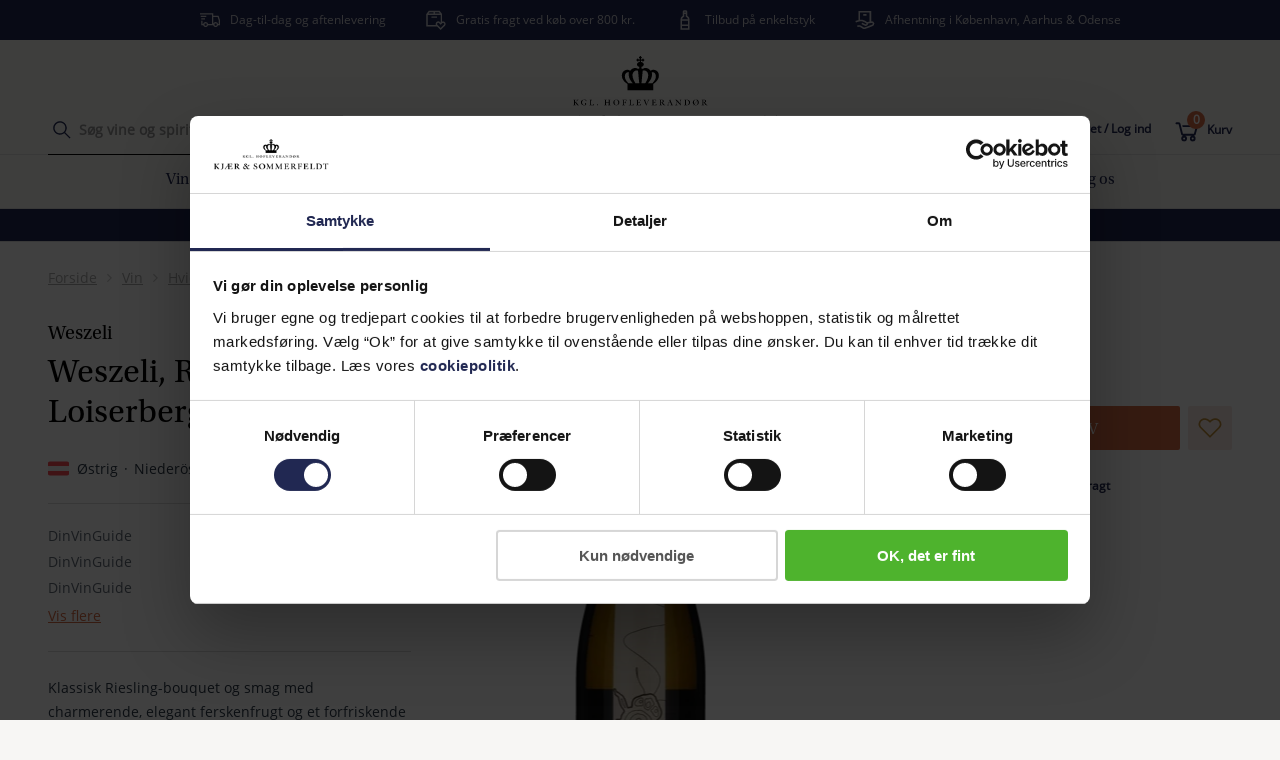

--- FILE ---
content_type: text/html; charset=utf-8
request_url: https://www.kjaersommerfeldt.dk/vin/hvidvin/weszeli-weszeli-riesling-loiserberg-1otw-niederosterreich-kamptal-2023/p-1029348/
body_size: 41089
content:
<!doctype html>
<html data-n-head-ssr lang="da" data-n-head="%7B%22lang%22:%7B%22ssr%22:%22da%22%7D%7D">
  <head >
    <meta data-n-head="ssr" charset="utf-8"><meta data-n-head="ssr" name="viewport" content="width=device-width, initial-scale=1"><meta data-n-head="ssr" data-hid="description" name="description" content=""><meta data-n-head="ssr" data-hid="robots" name="robots" content="INDEX,FOLLOW"><meta data-n-head="ssr" data-hid="og:title" property="og:title" content="Weszeli, Riesling - Loiserberg, Kamptal"><meta data-n-head="ssr" data-hid="og:image" property="og:image" content="https://www.kjaersommerfeldt.dk/og-logo.png"><meta data-n-head="ssr" data-hid="og:image:width" property="og:image:width" content="1080"><meta data-n-head="ssr" data-hid="og:image:height" property="og:image:height" content="1080"><title>Weszeli, Riesling - Loiserberg, Kamptal</title><link data-n-head="ssr" rel="icon" type="image/x-icon" href="/icon.jpeg" preload="true"><link data-n-head="ssr" rel="preconnect" href="https://www.googletagmanager.com"><link data-n-head="ssr" rel="preload" type="font/woff2" href="/fonts/OpenSans-Regular.woff2" as="font" crossorigin="anonymous"><link data-n-head="ssr" rel="preload" type="font/woff2" href="/fonts/OpenSans-SemiBold.woff2" as="font" crossorigin="anonymous"><link data-n-head="ssr" rel="preload" type="font/woff2" href="/fonts/Utopia-Bold.woff2" as="font" crossorigin="anonymous"><link data-n-head="ssr" rel="preload" type="font/woff2" href="/fonts/Utopia-Regular.woff2" as="font" crossorigin="anonymous"><link data-n-head="ssr" rel="preload" type="font/woff2" href="/fonts/Utopia-SemiBold.woff2" as="font" crossorigin="anonymous"><link data-n-head="ssr" data-hid="canonical" rel="canonical" href="https://www.kjaersommerfeldt.dk/vin/hvidvin/weszeli-weszeli-riesling-loiserberg-1otw-niederosterreich-kamptal-2023/p-1029348/"><script data-n-head="ssr" id="Cookiebot" src="https://consent.cookiebot.com/uc.js" data-cbid="276e8f56-c221-4db1-99bc-4bc7ba2cfcfe" type="text/javascript" rel="preconnect" async></script><script data-n-head="ssr" data-hid="gtm-script" type="text/javascript">(function(w,d,s,l,i){w[l]=w[l]||[];w[l].push({'gtm.start':
                        new Date().getTime(),event:'gtm.js'});var f=d.getElementsByTagName(s)[0],
                        j=d.createElement(s),dl=l!='dataLayer'?'&l='+l:'';j.async=true;j.src=
                        'https://www.googletagmanager.com/gtm.js?id='+i+dl;f.parentNode.insertBefore(j,f);
                        })(window,document,'script','dataLayer','GTM-MKSLBNJ');</script><script data-n-head="ssr" src="https://www.google.com/recaptcha/api.js?render=6LfzT0UrAAAAAMg0epWj9DYHKvLdo-ei5Hub82YI" async defer></script><script data-n-head="nuxt-jsonld" data-hid="nuxt-jsonld--19bf0a82" type="application/ld+json">{"@context":"https://schema.org/","@type":"Product","name":"Weszeli, Riesling - Loiserberg - 1ÖTW 2023","image":["https://cdn.kjaersommerfeldt.dk/products/1029348/hvidvin-ostrig-weszeli-riesling-loiserberg-1otw-kamptal-front.png"],"description":null,"sku":"1029348","brand":{"@type":"Brand","name":"Weingut Weszeli"},"review":[{"@type":"Review","author":{"@type":"Person","name":"DinVinGuide "},"reviewRating":{"@type":"Rating","ratingValue":"*****"}},{"@type":"Review","author":{"@type":"Person","name":"DinVinGuide "},"reviewRating":{"@type":"Rating","ratingValue":"91 Point"}},{"@type":"Review","author":{"@type":"Person","name":"DinVinGuide "},"reviewRating":{"@type":"Rating","ratingValue":"93 Point"}},{"@type":"Review","author":{"@type":"Person","name":"Jyllands-Posten"},"reviewRating":{"@type":"Rating","ratingValue":"******"}},{"@type":"Review","author":{"@type":"Person","name":"Flaskehalsen"},"reviewRating":{"@type":"Rating","ratingValue":"Testvinder "}}],"offers":{"@type":"Offer","url":"https://www.kjaersommerfeldt.dk/vin/hvidvin/weszeli-weszeli-riesling-loiserberg-1otw-niederosterreich-kamptal-2023/p-1029348/","priceCurrency":"DKK","price":232,"availability":"InStock"}}</script><link rel="preload" href="/_nuxt/480adc1.js" as="script"><link rel="preload" href="/_nuxt/60fa989.js" as="script"><link rel="preload" href="/_nuxt/css/eca2ee7.css" as="style"><link rel="preload" href="/_nuxt/56b4387.js" as="script"><link rel="preload" href="/_nuxt/css/49d1a52.css" as="style"><link rel="preload" href="/_nuxt/2accb7b.js" as="script"><link rel="preload" href="/_nuxt/7c577df.js" as="script"><link rel="preload" href="/_nuxt/css/b952230.css" as="style"><link rel="preload" href="/_nuxt/6714cd7.js" as="script"><link rel="preload" href="/_nuxt/css/649d8a1.css" as="style"><link rel="preload" href="/_nuxt/6533855.js" as="script"><link rel="preload" href="/_nuxt/css/eeaef2e.css" as="style"><link rel="preload" href="/_nuxt/59681c4.js" as="script"><link rel="preload" href="/_nuxt/css/3e98ef3.css" as="style"><link rel="preload" href="/_nuxt/06846a9.js" as="script"><link rel="stylesheet" href="/_nuxt/css/eca2ee7.css"><link rel="stylesheet" href="/_nuxt/css/49d1a52.css"><link rel="stylesheet" href="/_nuxt/css/b952230.css"><link rel="stylesheet" href="/_nuxt/css/649d8a1.css"><link rel="stylesheet" href="/_nuxt/css/eeaef2e.css"><link rel="stylesheet" href="/_nuxt/css/3e98ef3.css">
  </head>
  <body class="" data-n-head="%7B%22class%22:%7B%22ssr%22:%22%22%7D%7D">
    <div data-server-rendered="true" id="__nuxt" data-v-13f5e39e><!----><div id="__layout" data-v-13f5e39e data-v-13f5e39e data-v-13f5e39e><div data-v-57cacdac data-v-13f5e39e><header role="banner" class="header" data-v-2a01cd10 data-v-57cacdac><div class="header-wrapper" data-v-2a01cd10><div class="header-bcorp" data-v-2a01cd10><a href="/baeredygtighed/vi-er-b-corp-certificeret/" aria-label="" title="" data-v-13f5e39e data-v-8f699814 data-v-2a01cd10><picture class="" alt="B Corp logo" data-v-7b9c42ac data-v-2a01cd10><source data-srcset="https://cdn.kjaersommerfeldt.dk/media/e4bmvd4y/kogs-b-corp-site-tag.png?width=75&amp;height=115&amp;rxy=&amp;quality=80&amp;format=webp&amp;rmode=pad 1x, https://cdn.kjaersommerfeldt.dk/media/e4bmvd4y/kogs-b-corp-site-tag.png?width=150&amp;height=230&amp;rxy=&amp;quality=80&amp;format=webp&amp;rmode=pad 2x" media="(max-width:1024px)" data-v-7b9c42ac><img alt="B Corp logo" class="lazyload" data-src="https://cdn.kjaersommerfeldt.dk/media/e4bmvd4y/kogs-b-corp-site-tag.png?width=75&amp;height=115&amp;format=webp&amp;quality=80&amp;rmode=pad" data-v-7b9c42ac></picture></a></div> <div class="header-top-banner" data-v-6204d0ee data-v-2a01cd10><div class="container" data-v-6204d0ee><!----></div></div> <div class="container header-container" data-v-2a01cd10><div class="header-container__mobile-menu" data-v-2a01cd10><div data-v-2a01cd10><div class="hamburger" data-v-7acb5511 data-v-2a01cd10><span data-v-7acb5511></span> <span data-v-7acb5511></span> <span data-v-7acb5511></span> <span data-v-7acb5511></span></div></div> <div data-v-2a01cd10><div class="search" data-v-0c613923 data-v-2a01cd10><svg xmlns="http://www.w3.org/2000/svg" class="icon sprite-icons svg-icon icon--search" data-v-13f5e39e data-v-13f5e39e><use href="/_nuxt/da33ed3457fe99627ba40f0e1aadfa98.svg#i-search" xlink:href="/_nuxt/da33ed3457fe99627ba40f0e1aadfa98.svg#i-search" data-v-13f5e39e data-v-13f5e39e></use></svg> <span data-v-0c613923></span> <span data-v-0c613923></span> <span data-v-0c613923></span></div></div></div> <div class="header-container__search" data-v-2a01cd10><div class="header-container__text" data-v-2a01cd10><div class="search-field" data-v-7917d050 data-v-2a01cd10><form data-v-7917d050><span class="p-relative d-flex input--is-empty" data-v-13f5e39e data-v-f914e17c data-v-7917d050><input id="" aria-label="" type="text" name="" autocomplete="on" value="" class="input   " data-v-13f5e39e data-v-f914e17c> <label for="" class="input__label" data-v-13f5e39e data-v-f914e17c>Søg vine og spiritus</label> <!----> <!----> <!----></span> <svg xmlns="http://www.w3.org/2000/svg" class="search-field__icon icon sprite-icons svg-icon icon--search" data-v-13f5e39e data-v-13f5e39e><use href="/_nuxt/da33ed3457fe99627ba40f0e1aadfa98.svg#i-search" xlink:href="/_nuxt/da33ed3457fe99627ba40f0e1aadfa98.svg#i-search" data-v-13f5e39e data-v-13f5e39e></use></svg> <a class="search-field__close" data-v-7917d050><!----></a></form></div></div> <div class="header-container-search__live" data-v-2a01cd10><a href="/lives/" aria-label="" title="" data-v-13f5e39e data-v-8f699814 data-v-2a01cd10><img src="/_nuxt/img/kslive.344d328.svg" class="header-container-search-live__icon" data-v-13f5e39e data-v-2a01cd10></a> <a href="/lives/" aria-label="" title="" class="header-container-search-live__link" data-v-13f5e39e data-v-8f699814 data-v-2a01cd10>Lives</a></div></div> <div data-v-2a01cd10><a href="/" aria-label="" title="Home" class="logo nuxt-link-active" data-v-13f5e39e data-v-8f699814 data-v-606eb7cc data-v-2a01cd10><img src="https://cdn.kjaersommerfeldt.dk/media/vr2ndmyj/logo_desktop.svg" alt="" width="273px" height="75" class="logo__image d-none d-md-block" data-v-13f5e39e data-v-606eb7cc> <img src="https://cdn.kjaersommerfeldt.dk/media/0nspkuv3/logo_mobile.svg" alt="Logo" width="130px" height="26" class="logo__image d-md-none" data-v-13f5e39e data-v-606eb7cc></a></div> <div class="header-container__login" data-v-2a01cd10><div class="header-container__text pr-2 pr-md-4" data-v-2a01cd10><a href="/konto/log-ind/?redirectUrl=%2Fonskeliste%2F" aria-label="" title="Log ind" class="header-link d-flex flex-row" data-v-13f5e39e data-v-8f699814 data-v-2a01cd10><svg xmlns="http://www.w3.org/2000/svg" class="icon sprite-icons svg-icon icon--favorite-heart" data-v-13f5e39e data-v-13f5e39e><use href="/_nuxt/da33ed3457fe99627ba40f0e1aadfa98.svg#i-favorite-heart" xlink:href="/_nuxt/da33ed3457fe99627ba40f0e1aadfa98.svg#i-favorite-heart" data-v-13f5e39e data-v-13f5e39e></use></svg> <div class="header-link__text" data-v-13f5e39e data-v-2a01cd10>
              Favoritter
            </div></a></div> <div class="header-container__text pr-2 pr-md-4" data-v-2a01cd10><a href="/konto/log-ind/" aria-label="" title="Log ind" class="header-link d-flex flex-row" data-v-13f5e39e data-v-8f699814 data-v-2a01cd10><svg xmlns="http://www.w3.org/2000/svg" class="icon sprite-icons svg-icon icon--login" data-v-13f5e39e data-v-13f5e39e><use href="/_nuxt/da33ed3457fe99627ba40f0e1aadfa98.svg#i-login" xlink:href="/_nuxt/da33ed3457fe99627ba40f0e1aadfa98.svg#i-login" data-v-13f5e39e data-v-13f5e39e></use></svg> <div class="header-link__text" data-v-13f5e39e data-v-2a01cd10>
              Opret / Log ind
            </div></a></div> <div class="header-container__text" data-v-2a01cd10><a href="/kurv/" aria-label="" title="Kurv" class="header-link d-flex flex-row" data-v-13f5e39e data-v-8f699814 data-v-2a01cd10><div class="cart-icon-container" data-v-13f5e39e data-v-2a01cd10><svg xmlns="http://www.w3.org/2000/svg" class="icon sprite-icons svg-icon icon--basket" data-v-13f5e39e data-v-13f5e39e><use href="/_nuxt/da33ed3457fe99627ba40f0e1aadfa98.svg#i-basket" xlink:href="/_nuxt/da33ed3457fe99627ba40f0e1aadfa98.svg#i-basket" data-v-13f5e39e data-v-13f5e39e></use></svg> <div class="cart-icon-container__basket-quantity" data-v-13f5e39e data-v-2a01cd10><div class="basket-circle" data-v-13f5e39e data-v-2a01cd10>
                  0
                </div></div></div> <div class="header-link__text" data-v-13f5e39e data-v-2a01cd10>
              Kurv
            </div></a></div></div></div> <div class="container" data-v-6bcfb750 data-v-2a01cd10><!----></div> <nav role="navigation" class="navigation" data-v-81990880 data-v-2a01cd10><div data-v-81990880><ul class="navigation-list flex-column flex-md-row d-none" data-v-81990880><li class="d-flex d-md-none navigation__mobile-highlights" data-v-81990880><div class="navigation-mobile-highlights__item" data-v-81990880><a href="/baeredygtighed/vi-er-b-corp-certificeret/" aria-label="" title="" data-v-13f5e39e data-v-8f699814 data-v-81990880><picture class="" data-v-7b9c42ac data-v-81990880><source data-srcset="https://cdn.kjaersommerfeldt.dk/media/ahwhhutj/k-s-b-corp-mobil-2.jpg?width=188&amp;height=&amp;rxy=0.5,0.5&amp;quality=80&amp;format=webp&amp;rmode=Crop 1x, https://cdn.kjaersommerfeldt.dk/media/ahwhhutj/k-s-b-corp-mobil-2.jpg?width=376&amp;height=&amp;rxy=0.5,0.5&amp;quality=80&amp;format=webp&amp;rmode=Crop 2x" media="(max-width:1024px)" data-v-7b9c42ac><img alt="" class="lazyload" data-src="https://cdn.kjaersommerfeldt.dk/media/ahwhhutj/k-s-b-corp-mobil-2.jpg?width=188&amp;height=&amp;rxy=0.5,0.5&amp;format=webp&amp;quality=80&amp;rmode=Crop" data-v-7b9c42ac></picture></a> <a href="/baeredygtighed/vi-er-b-corp-certificeret/" aria-label="" title="" class="navigation-mobile-highlights-item__text" data-v-13f5e39e data-v-8f699814 data-v-81990880>Vi er B Corp certificeret</a></div><div class="navigation-mobile-highlights__item" data-v-81990880><a href="/lives/" aria-label="" title="" data-v-13f5e39e data-v-8f699814 data-v-81990880><picture class="" data-v-7b9c42ac data-v-81990880><source data-srcset="https://cdn.kjaersommerfeldt.dk/media/ispfoyik/mads_live.jpg?width=188&amp;height=&amp;rxy=0.5,0.5&amp;quality=80&amp;format=webp&amp;rmode=Crop 1x, https://cdn.kjaersommerfeldt.dk/media/ispfoyik/mads_live.jpg?width=376&amp;height=&amp;rxy=0.5,0.5&amp;quality=80&amp;format=webp&amp;rmode=Crop 2x" media="(max-width:1024px)" data-v-7b9c42ac><img alt="" class="lazyload" data-src="https://cdn.kjaersommerfeldt.dk/media/ispfoyik/mads_live.jpg?width=188&amp;height=&amp;rxy=0.5,0.5&amp;format=webp&amp;quality=80&amp;rmode=Crop" data-v-7b9c42ac></picture></a> <a href="/lives/" aria-label="" title="" class="navigation-mobile-highlights-item__text" data-v-13f5e39e data-v-8f699814 data-v-81990880>K&amp;S Live</a></div></li> <li class="mobile-menu__row-item navigation-item" data-v-425ea4dc data-v-81990880><div class="item__image" data-v-425ea4dc></div> <div class="item__link" data-v-425ea4dc> <span to="" target="" class="navigation-item__link p-md-3 d-block" data-v-425ea4dc data-v-81990880>
            Vin
          </span></div> <div class="item__chevron d-md-none" data-v-425ea4dc><svg xmlns="http://www.w3.org/2000/svg" class="item-chevron__icon icon sprite-icons svg-icon icon--chevron-back" data-v-13f5e39e data-v-13f5e39e><use href="/_nuxt/da33ed3457fe99627ba40f0e1aadfa98.svg#i-chevron-back" xlink:href="/_nuxt/da33ed3457fe99627ba40f0e1aadfa98.svg#i-chevron-back" data-v-13f5e39e data-v-13f5e39e></use></svg></div></li><li class="mobile-menu__row-item navigation-item" data-v-425ea4dc data-v-81990880><div class="item__image" data-v-425ea4dc></div> <div class="item__link" data-v-425ea4dc> <a href="https://www.kjaersommerfeldt.dk/kampagner/udsalg/c-81074/" target="" rel="noopener noreferrer" aria-label="" title="" class="navigation-item__link p-md-3 d-block" data-v-8f699814 data-v-81990880>
            UDSALG
          </a></div> <!----></li><li class="mobile-menu__row-item navigation-item" data-v-425ea4dc data-v-81990880><div class="item__image" data-v-425ea4dc></div> <div class="item__link" data-v-425ea4dc> <span to="" target="" class="navigation-item__link p-md-3 d-block" data-v-425ea4dc data-v-81990880>
            Tilbud
          </span></div> <div class="item__chevron d-md-none" data-v-425ea4dc><svg xmlns="http://www.w3.org/2000/svg" class="item-chevron__icon icon sprite-icons svg-icon icon--chevron-back" data-v-13f5e39e data-v-13f5e39e><use href="/_nuxt/da33ed3457fe99627ba40f0e1aadfa98.svg#i-chevron-back" xlink:href="/_nuxt/da33ed3457fe99627ba40f0e1aadfa98.svg#i-chevron-back" data-v-13f5e39e data-v-13f5e39e></use></svg></div></li><li class="mobile-menu__row-item navigation-item" data-v-425ea4dc data-v-81990880><div class="item__image" data-v-425ea4dc></div> <div class="item__link" data-v-425ea4dc> <span to="" target="" class="navigation-item__link p-md-3 d-block" data-v-425ea4dc data-v-81990880>
            Fine Wine
          </span></div> <div class="item__chevron d-md-none" data-v-425ea4dc><svg xmlns="http://www.w3.org/2000/svg" class="item-chevron__icon icon sprite-icons svg-icon icon--chevron-back" data-v-13f5e39e data-v-13f5e39e><use href="/_nuxt/da33ed3457fe99627ba40f0e1aadfa98.svg#i-chevron-back" xlink:href="/_nuxt/da33ed3457fe99627ba40f0e1aadfa98.svg#i-chevron-back" data-v-13f5e39e data-v-13f5e39e></use></svg></div></li><li class="mobile-menu__row-item navigation-item" data-v-425ea4dc data-v-81990880><div class="item__image" data-v-425ea4dc></div> <div class="item__link" data-v-425ea4dc> <span to="" target="" class="navigation-item__link p-md-3 d-block" data-v-425ea4dc data-v-81990880>
            Spiritus
          </span></div> <div class="item__chevron d-md-none" data-v-425ea4dc><svg xmlns="http://www.w3.org/2000/svg" class="item-chevron__icon icon sprite-icons svg-icon icon--chevron-back" data-v-13f5e39e data-v-13f5e39e><use href="/_nuxt/da33ed3457fe99627ba40f0e1aadfa98.svg#i-chevron-back" xlink:href="/_nuxt/da33ed3457fe99627ba40f0e1aadfa98.svg#i-chevron-back" data-v-13f5e39e data-v-13f5e39e></use></svg></div></li><li class="mobile-menu__row-item navigation-item" data-v-425ea4dc data-v-81990880><div class="item__image" data-v-425ea4dc></div> <div class="item__link" data-v-425ea4dc> <a href="/alle-ol/c-76530" aria-label="" title="" class="navigation-item__link p-md-3 d-block" data-v-13f5e39e data-v-8f699814 data-v-81990880>
            Øl
          </a></div> <!----></li><li class="mobile-menu__row-item navigation-item" data-v-425ea4dc data-v-81990880><div class="item__image" data-v-425ea4dc></div> <div class="item__link" data-v-425ea4dc> <span to="" target="" class="navigation-item__link p-md-3 d-block" data-v-425ea4dc data-v-81990880>
            Smagninger
          </span></div> <div class="item__chevron d-md-none" data-v-425ea4dc><svg xmlns="http://www.w3.org/2000/svg" class="item-chevron__icon icon sprite-icons svg-icon icon--chevron-back" data-v-13f5e39e data-v-13f5e39e><use href="/_nuxt/da33ed3457fe99627ba40f0e1aadfa98.svg#i-chevron-back" xlink:href="/_nuxt/da33ed3457fe99627ba40f0e1aadfa98.svg#i-chevron-back" data-v-13f5e39e data-v-13f5e39e></use></svg></div></li><li class="mobile-menu__row-item navigation-item" data-v-425ea4dc data-v-81990880><div class="item__image" data-v-425ea4dc></div> <div class="item__link" data-v-425ea4dc> <span to="" target="" class="navigation-item__link p-md-3 d-block" data-v-425ea4dc data-v-81990880>
            Gaver
          </span></div> <div class="item__chevron d-md-none" data-v-425ea4dc><svg xmlns="http://www.w3.org/2000/svg" class="item-chevron__icon icon sprite-icons svg-icon icon--chevron-back" data-v-13f5e39e data-v-13f5e39e><use href="/_nuxt/da33ed3457fe99627ba40f0e1aadfa98.svg#i-chevron-back" xlink:href="/_nuxt/da33ed3457fe99627ba40f0e1aadfa98.svg#i-chevron-back" data-v-13f5e39e data-v-13f5e39e></use></svg></div></li><li class="mobile-menu__row-item navigation-item" data-v-425ea4dc data-v-81990880><div class="item__image" data-v-425ea4dc></div> <div class="item__link" data-v-425ea4dc> <span to="" target="" class="navigation-item__link p-md-3 d-block" data-v-425ea4dc data-v-81990880>
            Lær om vin
          </span></div> <div class="item__chevron d-md-none" data-v-425ea4dc><svg xmlns="http://www.w3.org/2000/svg" class="item-chevron__icon icon sprite-icons svg-icon icon--chevron-back" data-v-13f5e39e data-v-13f5e39e><use href="/_nuxt/da33ed3457fe99627ba40f0e1aadfa98.svg#i-chevron-back" xlink:href="/_nuxt/da33ed3457fe99627ba40f0e1aadfa98.svg#i-chevron-back" data-v-13f5e39e data-v-13f5e39e></use></svg></div></li><li class="mobile-menu__row-item navigation-item" data-v-425ea4dc data-v-81990880><div class="item__image" data-v-425ea4dc></div> <div class="item__link" data-v-425ea4dc> <span to="/baeredygtighed/" target="" class="navigation-item__link p-md-3 d-block" data-v-425ea4dc data-v-81990880>
            Bæredygtighed
          </span></div> <div class="item__chevron d-md-none" data-v-425ea4dc><svg xmlns="http://www.w3.org/2000/svg" class="item-chevron__icon icon sprite-icons svg-icon icon--chevron-back" data-v-13f5e39e data-v-13f5e39e><use href="/_nuxt/da33ed3457fe99627ba40f0e1aadfa98.svg#i-chevron-back" xlink:href="/_nuxt/da33ed3457fe99627ba40f0e1aadfa98.svg#i-chevron-back" data-v-13f5e39e data-v-13f5e39e></use></svg></div></li><li class="mobile-menu__row-item navigation-item" data-v-425ea4dc data-v-81990880><div class="item__image" data-v-425ea4dc></div> <div class="item__link" data-v-425ea4dc> <span to="" target="" class="navigation-item__link p-md-3 d-block" data-v-425ea4dc data-v-81990880>
            Besøg os
          </span></div> <div class="item__chevron d-md-none" data-v-425ea4dc><svg xmlns="http://www.w3.org/2000/svg" class="item-chevron__icon icon sprite-icons svg-icon icon--chevron-back" data-v-13f5e39e data-v-13f5e39e><use href="/_nuxt/da33ed3457fe99627ba40f0e1aadfa98.svg#i-chevron-back" xlink:href="/_nuxt/da33ed3457fe99627ba40f0e1aadfa98.svg#i-chevron-back" data-v-13f5e39e data-v-13f5e39e></use></svg></div></li></ul> <!----></div> <!----></nav> <div class="recommendation-bar" style="--recommendation-bar-background-color:#212852;--recommendation-bar-text-color:#ffffff;--recommendation-bar-link-color:#ffffff;" data-v-745d51e5 data-v-2a01cd10><div class="container" data-v-745d51e5><div class="recommendation-bar__inner" data-v-745d51e5><p style="text-align: center;"><a href="https://www.kjaersommerfeldt.dk/kampagner/udsalg/c-81074/" title="Udsalg - spar op til 65%">Sidste chance: Udsalg - spar op til 65%</a></p></div></div></div></div></header> <main id="content" class="content-wrapper" data-v-13f5e39e data-v-13f5e39e data-v-13f5e39e data-v-57cacdac><div class="product-page" data-v-526d540e data-v-13f5e39e><div class="product-page__wrapper" data-v-526d540e><div class="container" data-v-526d540e><div class="row" data-v-526d540e><div class="col-xs-12" data-v-526d540e><div class="breadcrumb-container" data-v-526d540e><div class="breadcrumb" data-v-13f5e39e data-v-526d540e><a href="/" aria-label="" title="" class="breadcrumb__item nuxt-link-active" data-v-13f5e39e data-v-8f699814 data-v-13f5e39e>
    Forside
  </a> <div class="breadcrumbs d-flex flex-row"><svg xmlns="http://www.w3.org/2000/svg" class="icon sprite-icons svg-icon icon--breadcrumb-seperator" data-v-13f5e39e data-v-13f5e39e><use href="/_nuxt/da33ed3457fe99627ba40f0e1aadfa98.svg#i-breadcrumb-seperator" xlink:href="/_nuxt/da33ed3457fe99627ba40f0e1aadfa98.svg#i-breadcrumb-seperator" data-v-13f5e39e data-v-13f5e39e></use></svg> <a href="/vin/c-33792/" aria-label="" title="" class="breadcrumb__item" data-v-13f5e39e data-v-8f699814 data-v-13f5e39e>
      Vin
    </a></div><div class="breadcrumbs d-flex flex-row"><svg xmlns="http://www.w3.org/2000/svg" class="icon sprite-icons svg-icon icon--breadcrumb-seperator" data-v-13f5e39e data-v-13f5e39e><use href="/_nuxt/da33ed3457fe99627ba40f0e1aadfa98.svg#i-breadcrumb-seperator" xlink:href="/_nuxt/da33ed3457fe99627ba40f0e1aadfa98.svg#i-breadcrumb-seperator" data-v-13f5e39e data-v-13f5e39e></use></svg> <a href="/vin/hvidvin/c-33801/" aria-label="" title="" class="breadcrumb__item" data-v-13f5e39e data-v-8f699814 data-v-13f5e39e>
      Hvidvin
    </a></div><div class="breadcrumbs d-flex flex-row"><svg xmlns="http://www.w3.org/2000/svg" class="icon sprite-icons svg-icon icon--breadcrumb-seperator" data-v-13f5e39e data-v-13f5e39e><use href="/_nuxt/da33ed3457fe99627ba40f0e1aadfa98.svg#i-breadcrumb-seperator" xlink:href="/_nuxt/da33ed3457fe99627ba40f0e1aadfa98.svg#i-breadcrumb-seperator" data-v-13f5e39e data-v-13f5e39e></use></svg> <a href="/vin/hvidvin/weszeli-weszeli-riesling-loiserberg-1otw-niederosterreich-kamptal-2023/p-1029348/" aria-current="page" aria-label="" title="" class="breadcrumb__item nuxt-link-exact-active nuxt-link-active" data-v-13f5e39e data-v-8f699814 data-v-13f5e39e>
      Weszeli, Riesling - Loiserberg - 1ÖTW 2023
    </a></div></div></div></div></div></div> <div class="bottle-container" data-v-526d540e><div class="container bottle-container__wrapper pb-5 py-md-2" data-v-526d540e><div class="row flex-column flex-md-row" data-v-526d540e><div class="col-xs-12 col-md-4 pdp__header" data-v-526d540e><div class="product-header" data-v-9c5656f2 data-v-526d540e><h1 class="product-header__product-name" data-v-9c5656f2><a href="/vinhus/weingut-weszeli/c-59006/" aria-label="" title="" class="h3" data-v-13f5e39e data-v-8f699814 data-v-9c5656f2>
        Weszeli
      </a>

    Weszeli, Riesling - Loiserberg - 1ÖTW 2023
  </h1> <div class="product-region product-header__region" data-v-38ae3c68 data-v-9c5656f2><img src="[data-uri]" alt="Østrig" width="21" height="21" class="product-region__flag" data-v-38ae3c68> <div class="product-region__item" data-v-38ae3c68>Østrig</div> <div class="product-region__item" data-v-38ae3c68>Niederösterreich</div> <div class="product-region__item" data-v-38ae3c68>
    Kamptal
  </div></div></div> <!----> <div class="product-description" data-v-5553f8ee data-v-526d540e><div class="review-wrapper" data-v-5553f8ee><div class="product-review__wrapper product-review__wrapper--expanded" data-v-46b8ba60 data-v-5553f8ee><ul class="product-review__list product-review__list--expanded" data-v-46b8ba60><li class="review-list__item" data-v-46b8ba60><div class="review-list-item__title" data-v-46b8ba60>
        DinVinGuide 

        <div class="review-list-item__year--mobile" data-v-46b8ba60><span data-v-46b8ba60>2022</span></div></div> <div class="review-list-item__year" data-v-46b8ba60><span data-v-46b8ba60>2022</span></div> <div class="review-list-item__score" data-v-46b8ba60><span data-v-46b8ba60><svg xmlns="http://www.w3.org/2000/svg" class="review-star icon sprite-icons svg-icon icon--star-review" data-v-13f5e39e data-v-13f5e39e><use href="/_nuxt/da33ed3457fe99627ba40f0e1aadfa98.svg#i-star-review" xlink:href="/_nuxt/da33ed3457fe99627ba40f0e1aadfa98.svg#i-star-review" data-v-13f5e39e data-v-13f5e39e></use></svg><svg xmlns="http://www.w3.org/2000/svg" class="review-star icon sprite-icons svg-icon icon--star-review" data-v-13f5e39e data-v-13f5e39e><use href="/_nuxt/da33ed3457fe99627ba40f0e1aadfa98.svg#i-star-review" xlink:href="/_nuxt/da33ed3457fe99627ba40f0e1aadfa98.svg#i-star-review" data-v-13f5e39e data-v-13f5e39e></use></svg><svg xmlns="http://www.w3.org/2000/svg" class="review-star icon sprite-icons svg-icon icon--star-review" data-v-13f5e39e data-v-13f5e39e><use href="/_nuxt/da33ed3457fe99627ba40f0e1aadfa98.svg#i-star-review" xlink:href="/_nuxt/da33ed3457fe99627ba40f0e1aadfa98.svg#i-star-review" data-v-13f5e39e data-v-13f5e39e></use></svg><svg xmlns="http://www.w3.org/2000/svg" class="review-star icon sprite-icons svg-icon icon--star-review" data-v-13f5e39e data-v-13f5e39e><use href="/_nuxt/da33ed3457fe99627ba40f0e1aadfa98.svg#i-star-review" xlink:href="/_nuxt/da33ed3457fe99627ba40f0e1aadfa98.svg#i-star-review" data-v-13f5e39e data-v-13f5e39e></use></svg><svg xmlns="http://www.w3.org/2000/svg" class="review-star icon sprite-icons svg-icon icon--star-review" data-v-13f5e39e data-v-13f5e39e><use href="/_nuxt/da33ed3457fe99627ba40f0e1aadfa98.svg#i-star-review" xlink:href="/_nuxt/da33ed3457fe99627ba40f0e1aadfa98.svg#i-star-review" data-v-13f5e39e data-v-13f5e39e></use></svg></span></div></li><li class="review-list__item" data-v-46b8ba60><div class="review-list-item__title" data-v-46b8ba60>
        DinVinGuide 

        <div class="review-list-item__year--mobile" data-v-46b8ba60><span data-v-46b8ba60>2022</span></div></div> <div class="review-list-item__year" data-v-46b8ba60><span data-v-46b8ba60>2022</span></div> <div class="review-list-item__score" data-v-46b8ba60><span data-v-46b8ba60>91 Point</span></div></li><li class="review-list__item" data-v-46b8ba60><div class="review-list-item__title" data-v-46b8ba60>
        DinVinGuide 

        <div class="review-list-item__year--mobile" data-v-46b8ba60><span data-v-46b8ba60>2020</span></div></div> <div class="review-list-item__year" data-v-46b8ba60><span data-v-46b8ba60>2020</span></div> <div class="review-list-item__score" data-v-46b8ba60><span data-v-46b8ba60>93 Point</span></div></li> <li class="review-list__item" data-v-46b8ba60 data-v-5553f8ee><div class="review-list-item__title" data-v-46b8ba60 data-v-5553f8ee><a href="#" class="scroll-link" data-v-39d8ac43 data-v-5553f8ee>Vis flere</a></div></li></ul></div></div> <p class="product-description__text" data-v-5553f8ee>
    Klassisk Riesling-bouquet og smag med charmerende, elegant ferskenfrugt og et forfriskende strejf af citrus. Mundvandsfremkaldende med medium fylde og lang, saftig finish.
  </p> <a href="#" class="scroll-link" data-v-39d8ac43 data-v-5553f8ee>Læs mere</a> <!----> <!----></div></div> <div class="col-xs-12 col-md-4 pdp__description" data-v-526d540e><!----></div> <div class="col-xs-12 col-md-4 pdp__image" data-v-526d540e><div class="ecological-badges" data-v-10b29abf data-v-526d540e><ul data-v-10b29abf><li data-v-10b29abf><img src="/_nuxt/img/eco-badge-ecological.5ecac00.svg" alt="Ecological" class="badge badge-modal-open" data-v-10b29abf></li><li data-v-10b29abf><img src="/_nuxt/img/eco-badge-ecologicalnaturewine.3062375.svg" alt="EcologicalNaturewine" class="badge badge-modal-open" data-v-10b29abf></li></ul></div> <!----> <!----> <div id="1029348" class="product-image__container" data-v-3fd3bebe data-v-526d540e><div class="product-image__modal-trigger product-image__modal-trigger--non-sticky" data-v-3fd3bebe><picture class="" alt="Weszeli, Riesling - Loiserberg - 1ÖTW 2023" data-v-7b9c42ac data-v-3fd3bebe><source media="(min-width:992px)" srcset="https://cdn.kjaersommerfeldt.dk/products/1029348/hvidvin-ostrig-weszeli-riesling-loiserberg-1otw-kamptal-front.png?width=0&amp;height=600&amp;format=webp&amp;quality=80&amp;rmode=Crop 1x, https://cdn.kjaersommerfeldt.dk/products/1029348/hvidvin-ostrig-weszeli-riesling-loiserberg-1otw-kamptal-front.png?width=0&amp;height=1200&amp;format=webp&amp;quality=80&amp;rmode=Crop 2x" data-v-7b9c42ac><source media="(min-width:768px)" srcset="https://cdn.kjaersommerfeldt.dk/products/1029348/hvidvin-ostrig-weszeli-riesling-loiserberg-1otw-kamptal-front.png?width=0&amp;height=450&amp;format=webp&amp;quality=80&amp;rmode=Crop 1x, https://cdn.kjaersommerfeldt.dk/products/1029348/hvidvin-ostrig-weszeli-riesling-loiserberg-1otw-kamptal-front.png?width=0&amp;height=900&amp;format=webp&amp;quality=80&amp;rmode=Crop 2x" data-v-7b9c42ac><source srcset="https://cdn.kjaersommerfeldt.dk/products/1029348/hvidvin-ostrig-weszeli-riesling-loiserberg-1otw-kamptal-front.png?width=0&amp;height=300&amp;rxy=&amp;quality=80&amp;format=webp&amp;rmode=Crop 1x, https://cdn.kjaersommerfeldt.dk/products/1029348/hvidvin-ostrig-weszeli-riesling-loiserberg-1otw-kamptal-front.png?width=0&amp;height=600&amp;rxy=&amp;quality=80&amp;format=webp&amp;rmode=Crop 2x" media="(max-width:1024px)" data-v-7b9c42ac><img alt="Weszeli, Riesling - Loiserberg - 1ÖTW 2023" class="" src="https://cdn.kjaersommerfeldt.dk/products/1029348/hvidvin-ostrig-weszeli-riesling-loiserberg-1otw-kamptal-front.png?width=0&amp;height=300&amp;format=webp&amp;quality=80&amp;rmode=Crop" data-v-7b9c42ac></picture></div></div></div> <div class="col-xs-12 col-md-4 pdp__cta" data-v-526d540e><div class="p-relative" data-v-5ab8f55a data-v-526d540e><div class="product-cta" data-v-5ab8f55a><!----> <div data-v-bd3904c0 data-v-5ab8f55a><!----> <div class="product-price" data-v-bd3904c0><div class="product-price__price" data-v-bd3904c0>
      232
    </div> <div class="product-price__price-text" data-v-bd3904c0>kr. /stk</div> <!----></div></div> <div class="product-discount" data-v-5ab8f55a><!----></div> <div class="product-basket-button__wrapper" data-v-8de4271e data-v-5ab8f55a><div class="purchase-amount" data-v-8de4271e><label for="" class="label-hidden" data-v-8de4271e>Læg i kurv</label> <input id="" type="number" min="1" value="6" class="purchase-amount__input" data-v-8de4271e></div> <button class="button button--basket-button" data-v-096fab01 data-v-8de4271e>Læg i kurv <!----> <!----></button> <div class="favorite-list-button" data-v-8de4271e><a href="/konto/log-ind/?redirectUrl=%2Fvin%2Fhvidvin%2Fweszeli-weszeli-riesling-loiserberg-1otw-niederosterreich-kamptal-2023%2Fp-1029348%2F" aria-label="" title="Du skal logge ind for at kunne gemme produkter som favoritter. Klik for at gå til log ind." rel="nofollow" class="favorite-list-button" data-v-13f5e39e data-v-8f699814 data-v-8de4271e><svg xmlns="http://www.w3.org/2000/svg" class="icon sprite-icons svg-icon icon--favorite-heart" data-v-13f5e39e data-v-13f5e39e><use href="/_nuxt/da33ed3457fe99627ba40f0e1aadfa98.svg#i-favorite-heart" xlink:href="/_nuxt/da33ed3457fe99627ba40f0e1aadfa98.svg#i-favorite-heart" data-v-13f5e39e data-v-13f5e39e></use></svg></a></div></div> <!----></div></div></div></div></div> <div class="taste-section" data-v-46bdd3a1 data-v-526d540e><div class="container" data-v-46bdd3a1><div class="row" data-v-46bdd3a1><div class="taste-profile col-xs-12 col-md-4" data-v-46bdd3a1><div class="taste-profile__container" data-v-46bdd3a1><div class="taste-profile__headline" data-v-46bdd3a1>Smagsprofil</div> <div class="taste-score" data-v-26c8a1d6 data-v-46bdd3a1><div class="d-flex justify-content-between" data-v-26c8a1d6><div class="taste-score__text mt-2 ml-3" data-v-26c8a1d6>Tør</div> <div class="taste-score__text mt-2 mr-3" data-v-26c8a1d6>Sød</div></div> <div class="taste-values mx-3 mt-2 mb-3" data-v-26c8a1d6><div class="taste-values__item" data-v-26c8a1d6></div><div class="taste-values__item taste-values__item--selected" data-v-26c8a1d6></div><div class="taste-values__item" data-v-26c8a1d6></div><div class="taste-values__item" data-v-26c8a1d6></div><div class="taste-values__item" data-v-26c8a1d6></div><div class="taste-values__item" data-v-26c8a1d6></div><div class="taste-values__item" data-v-26c8a1d6></div></div></div><div class="taste-score" data-v-26c8a1d6 data-v-46bdd3a1><div class="d-flex justify-content-between" data-v-26c8a1d6><div class="taste-score__text mt-2 ml-3" data-v-26c8a1d6>Let</div> <div class="taste-score__text mt-2 mr-3" data-v-26c8a1d6>Kraftig</div></div> <div class="taste-values mx-3 mt-2 mb-3" data-v-26c8a1d6><div class="taste-values__item" data-v-26c8a1d6></div><div class="taste-values__item" data-v-26c8a1d6></div><div class="taste-values__item" data-v-26c8a1d6></div><div class="taste-values__item" data-v-26c8a1d6></div><div class="taste-values__item taste-values__item--selected" data-v-26c8a1d6></div><div class="taste-values__item" data-v-26c8a1d6></div><div class="taste-values__item" data-v-26c8a1d6></div></div></div><div class="taste-score" data-v-26c8a1d6 data-v-46bdd3a1><div class="d-flex justify-content-between" data-v-26c8a1d6><div class="taste-score__text mt-2 ml-3" data-v-26c8a1d6>Let frugt</div> <div class="taste-score__text mt-2 mr-3" data-v-26c8a1d6>Meget frugt</div></div> <div class="taste-values mx-3 mt-2 mb-3" data-v-26c8a1d6><div class="taste-values__item" data-v-26c8a1d6></div><div class="taste-values__item" data-v-26c8a1d6></div><div class="taste-values__item" data-v-26c8a1d6></div><div class="taste-values__item taste-values__item--selected" data-v-26c8a1d6></div><div class="taste-values__item" data-v-26c8a1d6></div><div class="taste-values__item" data-v-26c8a1d6></div><div class="taste-values__item" data-v-26c8a1d6></div></div></div><div class="taste-score" data-v-26c8a1d6 data-v-46bdd3a1><div class="d-flex justify-content-between" data-v-26c8a1d6><div class="taste-score__text mt-2 ml-3" data-v-26c8a1d6>Lav syre</div> <div class="taste-score__text mt-2 mr-3" data-v-26c8a1d6>Høj syre</div></div> <div class="taste-values mx-3 mt-2 mb-3" data-v-26c8a1d6><div class="taste-values__item" data-v-26c8a1d6></div><div class="taste-values__item" data-v-26c8a1d6></div><div class="taste-values__item" data-v-26c8a1d6></div><div class="taste-values__item" data-v-26c8a1d6></div><div class="taste-values__item" data-v-26c8a1d6></div><div class="taste-values__item taste-values__item--selected" data-v-26c8a1d6></div><div class="taste-values__item" data-v-26c8a1d6></div></div></div></div> <div class="taste-fits" data-v-46bdd3a1><div class="taste-fits__headline" data-v-46bdd3a1>Passer godt til</div> <div class="taste-fits__items" data-v-46bdd3a1><div class="taste-fit" data-v-34ca59c0 data-v-46bdd3a1><div class="taste-fit__icon-wrap" data-v-34ca59c0><svg xmlns="http://www.w3.org/2000/svg" class="taste-fit__icon icon sprite-icons svg-icon icon--fed-fisk" data-v-13f5e39e data-v-13f5e39e><use href="/_nuxt/da33ed3457fe99627ba40f0e1aadfa98.svg#i-fed-fisk" xlink:href="/_nuxt/da33ed3457fe99627ba40f0e1aadfa98.svg#i-fed-fisk" data-v-13f5e39e data-v-13f5e39e></use></svg></div> <div class="taste-fit__text" data-v-34ca59c0>Fed fisk</div></div><div class="taste-fit" data-v-34ca59c0 data-v-46bdd3a1><div class="taste-fit__icon-wrap" data-v-34ca59c0><svg xmlns="http://www.w3.org/2000/svg" class="taste-fit__icon icon sprite-icons svg-icon icon--mager-fisk" data-v-13f5e39e data-v-13f5e39e><use href="/_nuxt/da33ed3457fe99627ba40f0e1aadfa98.svg#i-mager-fisk" xlink:href="/_nuxt/da33ed3457fe99627ba40f0e1aadfa98.svg#i-mager-fisk" data-v-13f5e39e data-v-13f5e39e></use></svg></div> <div class="taste-fit__text" data-v-34ca59c0>Mager fisk</div></div><div class="taste-fit" data-v-34ca59c0 data-v-46bdd3a1><div class="taste-fit__icon-wrap" data-v-34ca59c0><svg xmlns="http://www.w3.org/2000/svg" class="taste-fit__icon icon sprite-icons svg-icon icon--nordisk-kokken" data-v-13f5e39e data-v-13f5e39e><use href="/_nuxt/da33ed3457fe99627ba40f0e1aadfa98.svg#i-nordisk-kokken" xlink:href="/_nuxt/da33ed3457fe99627ba40f0e1aadfa98.svg#i-nordisk-kokken" data-v-13f5e39e data-v-13f5e39e></use></svg></div> <div class="taste-fit__text" data-v-34ca59c0>Nordisk køkken</div></div><div class="taste-fit" data-v-34ca59c0 data-v-46bdd3a1><div class="taste-fit__icon-wrap" data-v-34ca59c0><svg xmlns="http://www.w3.org/2000/svg" class="taste-fit__icon icon sprite-icons svg-icon icon--skaldyr" data-v-13f5e39e data-v-13f5e39e><use href="/_nuxt/da33ed3457fe99627ba40f0e1aadfa98.svg#i-skaldyr" xlink:href="/_nuxt/da33ed3457fe99627ba40f0e1aadfa98.svg#i-skaldyr" data-v-13f5e39e data-v-13f5e39e></use></svg></div> <div class="taste-fit__text" data-v-34ca59c0>Skaldyr</div></div><div class="taste-fit" data-v-34ca59c0 data-v-46bdd3a1><div class="taste-fit__icon-wrap" data-v-34ca59c0><svg xmlns="http://www.w3.org/2000/svg" class="taste-fit__icon icon sprite-icons svg-icon icon--sushi" data-v-13f5e39e data-v-13f5e39e><use href="/_nuxt/da33ed3457fe99627ba40f0e1aadfa98.svg#i-sushi" xlink:href="/_nuxt/da33ed3457fe99627ba40f0e1aadfa98.svg#i-sushi" data-v-13f5e39e data-v-13f5e39e></use></svg></div> <div class="taste-fit__text" data-v-34ca59c0>Sushi</div></div><div class="taste-fit" data-v-34ca59c0 data-v-46bdd3a1><div class="taste-fit__icon-wrap" data-v-34ca59c0><svg xmlns="http://www.w3.org/2000/svg" class="taste-fit__icon icon sprite-icons svg-icon icon--osters" data-v-13f5e39e data-v-13f5e39e><use href="/_nuxt/da33ed3457fe99627ba40f0e1aadfa98.svg#i-osters" xlink:href="/_nuxt/da33ed3457fe99627ba40f0e1aadfa98.svg#i-osters" data-v-13f5e39e data-v-13f5e39e></use></svg></div> <div class="taste-fit__text" data-v-34ca59c0>Østers</div></div></div></div></div> <div class="col-md-4 d-none d-md-block" data-v-46bdd3a1></div> <div class="col-xs-12 col-md-4" data-v-46bdd3a1><div class="taste-notes" data-v-46bdd3a1><div class="taste-notes__headline" data-v-46bdd3a1>Smagsnoter</div> <div class="taste-notes__item" data-v-46bdd3a1><div class="taste-notes__item-wrapper col-xs-4" data-v-46bdd3a1><div class="taste-notes__item-image" data-v-46bdd3a1><picture class="" alt="Lime" data-v-7b9c42ac data-v-46bdd3a1><source data-srcset="https://cdn.kjaersommerfeldt.dk/products/1029348/vin-smag-lime.jpg?width=104&amp;height=104&amp;rxy=&amp;quality=80&amp;format=webp&amp;rmode=Crop 1x, https://cdn.kjaersommerfeldt.dk/products/1029348/vin-smag-lime.jpg?width=208&amp;height=208&amp;rxy=&amp;quality=80&amp;format=webp&amp;rmode=Crop 2x" media="(max-width:1024px)" data-v-7b9c42ac><img alt="Lime" class="lazyload" data-src="https://cdn.kjaersommerfeldt.dk/products/1029348/vin-smag-lime.jpg?width=104&amp;height=104&amp;format=webp&amp;quality=80&amp;rmode=Crop" data-v-7b9c42ac></picture></div> <p class="taste-notes__item-text" data-v-46bdd3a1>Lime</p></div><div class="taste-notes__item-wrapper col-xs-4" data-v-46bdd3a1><div class="taste-notes__item-image" data-v-46bdd3a1><picture class="" alt="Grønt æble" data-v-7b9c42ac data-v-46bdd3a1><source data-srcset="https://cdn.kjaersommerfeldt.dk/products/1029348/vin-smag-groent_aeble.jpg?width=104&amp;height=104&amp;rxy=&amp;quality=80&amp;format=webp&amp;rmode=Crop 1x, https://cdn.kjaersommerfeldt.dk/products/1029348/vin-smag-groent_aeble.jpg?width=208&amp;height=208&amp;rxy=&amp;quality=80&amp;format=webp&amp;rmode=Crop 2x" media="(max-width:1024px)" data-v-7b9c42ac><img alt="Grønt æble" class="lazyload" data-src="https://cdn.kjaersommerfeldt.dk/products/1029348/vin-smag-groent_aeble.jpg?width=104&amp;height=104&amp;format=webp&amp;quality=80&amp;rmode=Crop" data-v-7b9c42ac></picture></div> <p class="taste-notes__item-text" data-v-46bdd3a1>Grønt æble</p></div><div class="taste-notes__item-wrapper col-xs-4" data-v-46bdd3a1><div class="taste-notes__item-image" data-v-46bdd3a1><picture class="" alt="Honning" data-v-7b9c42ac data-v-46bdd3a1><source data-srcset="https://cdn.kjaersommerfeldt.dk/products/1029348/vin-smag-honning.jpg?width=104&amp;height=104&amp;rxy=&amp;quality=80&amp;format=webp&amp;rmode=Crop 1x, https://cdn.kjaersommerfeldt.dk/products/1029348/vin-smag-honning.jpg?width=208&amp;height=208&amp;rxy=&amp;quality=80&amp;format=webp&amp;rmode=Crop 2x" media="(max-width:1024px)" data-v-7b9c42ac><img alt="Honning" class="lazyload" data-src="https://cdn.kjaersommerfeldt.dk/products/1029348/vin-smag-honning.jpg?width=104&amp;height=104&amp;format=webp&amp;quality=80&amp;rmode=Crop" data-v-7b9c42ac></picture></div> <p class="taste-notes__item-text" data-v-46bdd3a1>Honning</p></div><div class="taste-notes__item-wrapper col-xs-4" data-v-46bdd3a1><div class="taste-notes__item-image" data-v-46bdd3a1><picture class="" alt="Jasmin" data-v-7b9c42ac data-v-46bdd3a1><source data-srcset="https://cdn.kjaersommerfeldt.dk/products/1029348/vin-smag-jasmin.jpg?width=104&amp;height=104&amp;rxy=&amp;quality=80&amp;format=webp&amp;rmode=Crop 1x, https://cdn.kjaersommerfeldt.dk/products/1029348/vin-smag-jasmin.jpg?width=208&amp;height=208&amp;rxy=&amp;quality=80&amp;format=webp&amp;rmode=Crop 2x" media="(max-width:1024px)" data-v-7b9c42ac><img alt="Jasmin" class="lazyload" data-src="https://cdn.kjaersommerfeldt.dk/products/1029348/vin-smag-jasmin.jpg?width=104&amp;height=104&amp;format=webp&amp;quality=80&amp;rmode=Crop" data-v-7b9c42ac></picture></div> <p class="taste-notes__item-text" data-v-46bdd3a1>Jasmin</p></div><div class="taste-notes__item-wrapper col-xs-4" data-v-46bdd3a1><div class="taste-notes__item-image" data-v-46bdd3a1><picture class="" alt="Petroleum" data-v-7b9c42ac data-v-46bdd3a1><source data-srcset="https://cdn.kjaersommerfeldt.dk/products/1029348/vin-smag-petroleum.jpg?width=104&amp;height=104&amp;rxy=&amp;quality=80&amp;format=webp&amp;rmode=Crop 1x, https://cdn.kjaersommerfeldt.dk/products/1029348/vin-smag-petroleum.jpg?width=208&amp;height=208&amp;rxy=&amp;quality=80&amp;format=webp&amp;rmode=Crop 2x" media="(max-width:1024px)" data-v-7b9c42ac><img alt="Petroleum" class="lazyload" data-src="https://cdn.kjaersommerfeldt.dk/products/1029348/vin-smag-petroleum.jpg?width=104&amp;height=104&amp;format=webp&amp;quality=80&amp;rmode=Crop" data-v-7b9c42ac></picture></div> <p class="taste-notes__item-text" data-v-46bdd3a1>Petroleum</p></div><div class="taste-notes__item-wrapper col-xs-4" data-v-46bdd3a1><div class="taste-notes__item-image" data-v-46bdd3a1><picture class="" alt="Citron" data-v-7b9c42ac data-v-46bdd3a1><source data-srcset="https://cdn.kjaersommerfeldt.dk/products/1029348/vin-smag-citron.jpg?width=104&amp;height=104&amp;rxy=&amp;quality=80&amp;format=webp&amp;rmode=Crop 1x, https://cdn.kjaersommerfeldt.dk/products/1029348/vin-smag-citron.jpg?width=208&amp;height=208&amp;rxy=&amp;quality=80&amp;format=webp&amp;rmode=Crop 2x" media="(max-width:1024px)" data-v-7b9c42ac><img alt="Citron" class="lazyload" data-src="https://cdn.kjaersommerfeldt.dk/products/1029348/vin-smag-citron.jpg?width=104&amp;height=104&amp;format=webp&amp;quality=80&amp;rmode=Crop" data-v-7b9c42ac></picture></div> <p class="taste-notes__item-text" data-v-46bdd3a1>Citron</p></div></div></div> <div class="grapes" data-v-46bdd3a1><div class="grapes__headline" data-v-46bdd3a1>Druer</div> <div class="d-flex" data-v-46bdd3a1><div class="grapes__items" data-v-46bdd3a1><div class="grapes-item" data-v-46bdd3a1><div class="grapes-item__text" data-v-46bdd3a1><!---->
                  Riesling
                </div></div></div></div></div></div></div></div></div></div> <!----></div> <div class="reviews-big__section" data-v-246018f8 data-v-526d540e><div class="container" data-v-246018f8><div class="p-relative" data-v-246018f8><div class="row flex-column flex-md-row" data-v-246018f8><div class="reviews-big__star-image-wrapper col-xs-12 col-md-4" data-v-246018f8><div class="p-relative five-stars" data-v-323039ca data-v-246018f8><div class="five-stars__wrapper" data-v-323039ca><div class="five-stars__column" data-v-323039ca><svg xmlns="http://www.w3.org/2000/svg" class="five-stars__star icon sprite-icons svg-icon icon--star-review" data-v-13f5e39e data-v-13f5e39e><use href="/_nuxt/da33ed3457fe99627ba40f0e1aadfa98.svg#i-star-review" xlink:href="/_nuxt/da33ed3457fe99627ba40f0e1aadfa98.svg#i-star-review" data-v-13f5e39e data-v-13f5e39e></use></svg> <svg xmlns="http://www.w3.org/2000/svg" class="five-stars__star icon sprite-icons svg-icon icon--star-review" data-v-13f5e39e data-v-13f5e39e><use href="/_nuxt/da33ed3457fe99627ba40f0e1aadfa98.svg#i-star-review" xlink:href="/_nuxt/da33ed3457fe99627ba40f0e1aadfa98.svg#i-star-review" data-v-13f5e39e data-v-13f5e39e></use></svg></div> <div class="five-stars__column" data-v-323039ca><svg xmlns="http://www.w3.org/2000/svg" class="five-stars__star icon sprite-icons svg-icon icon--star-review" data-v-13f5e39e data-v-13f5e39e><use href="/_nuxt/da33ed3457fe99627ba40f0e1aadfa98.svg#i-star-review" xlink:href="/_nuxt/da33ed3457fe99627ba40f0e1aadfa98.svg#i-star-review" data-v-13f5e39e data-v-13f5e39e></use></svg> <svg xmlns="http://www.w3.org/2000/svg" class="five-stars__star icon sprite-icons svg-icon icon--star-review" data-v-13f5e39e data-v-13f5e39e><use href="/_nuxt/da33ed3457fe99627ba40f0e1aadfa98.svg#i-star-review" xlink:href="/_nuxt/da33ed3457fe99627ba40f0e1aadfa98.svg#i-star-review" data-v-13f5e39e data-v-13f5e39e></use></svg> <svg xmlns="http://www.w3.org/2000/svg" class="five-stars__star icon sprite-icons svg-icon icon--star-review" data-v-13f5e39e data-v-13f5e39e><use href="/_nuxt/da33ed3457fe99627ba40f0e1aadfa98.svg#i-star-review" xlink:href="/_nuxt/da33ed3457fe99627ba40f0e1aadfa98.svg#i-star-review" data-v-13f5e39e data-v-13f5e39e></use></svg></div></div></div> <div class="reviews-big__image-wrapper" data-v-246018f8><picture class="reviews-big__image" class="reviews-big__image" data-v-7b9c42ac data-v-246018f8><source media="(min-width:992px)" data-srcset="https://cdn.kjaersommerfeldt.dk/products/1029348/hvidvin-ostrig-weszeli-riesling-loiserberg-1otw-kamptal-front.png?width=0&amp;height=650&amp;format=webp&amp;quality=80&amp;rmode=Crop 1x, https://cdn.kjaersommerfeldt.dk/products/1029348/hvidvin-ostrig-weszeli-riesling-loiserberg-1otw-kamptal-front.png?width=0&amp;height=1300&amp;format=webp&amp;quality=80&amp;rmode=Crop 2x" data-v-7b9c42ac><source data-srcset="https://cdn.kjaersommerfeldt.dk/products/1029348/hvidvin-ostrig-weszeli-riesling-loiserberg-1otw-kamptal-front.png?width=0&amp;height=295&amp;rxy=&amp;quality=80&amp;format=webp&amp;rmode=Crop 1x, https://cdn.kjaersommerfeldt.dk/products/1029348/hvidvin-ostrig-weszeli-riesling-loiserberg-1otw-kamptal-front.png?width=0&amp;height=590&amp;rxy=&amp;quality=80&amp;format=webp&amp;rmode=Crop 2x" media="(max-width:1024px)" data-v-7b9c42ac><img class="lazyload" data-src="https://cdn.kjaersommerfeldt.dk/products/1029348/hvidvin-ostrig-weszeli-riesling-loiserberg-1otw-kamptal-front.png?width=0&amp;height=295&amp;format=webp&amp;quality=80&amp;rmode=Crop" data-v-7b9c42ac></picture></div></div> <div class="col-xs-12 col-md-8" data-v-246018f8><h3 class="reviews-big__header" data-v-246018f8>Eksperternes vurdering</h3> <!----></div></div></div></div></div> <div class="container explains-section my-8" data-v-a4b39f8e data-v-526d540e><div class="row flex-column w-100 mx-auto mb-5" data-v-a4b39f8e><div class="explains-headline w-100 mx-auto text-center col-md-7 mb-4" data-v-a4b39f8e></div> <div class="explains-description w-100 mx-auto text-center col-md-7" data-v-a4b39f8e></div></div> <!----></div> <div class="p-relative" data-v-13f5e39e data-v-526d540e><div class="container"><div class="specification"><div class="row"><div class="col-xs-12 col-md-6"><div class="background-text d-none d-md-block background-text--dark" style="opacity:0.03;z-index:-1;height:500px;" data-v-69a2d73c data-v-13f5e39e><svg xmlns="http://www.w3.org/2000/svg" class="background-text__logo icon sprite-icons svg-icon icon--letter-logo" data-v-13f5e39e data-v-13f5e39e><use href="/_nuxt/da33ed3457fe99627ba40f0e1aadfa98.svg#i-letter-logo" xlink:href="/_nuxt/da33ed3457fe99627ba40f0e1aadfa98.svg#i-letter-logo" data-v-13f5e39e data-v-13f5e39e></use></svg>
  
</div> <div class="specification-description-container"><div class="specification-description__wrapper" data-v-4174c2ba data-v-13f5e39e><div class="ks-content-breaker ks-content-breaker--cloth" data-v-06aa9a61 data-v-4174c2ba><div class="ks-content-breaker__text-container" style="max-height:300px;" data-v-06aa9a61><div data-v-06aa9a61><h2 class="specification-description__headline" data-v-06aa9a61 data-v-4174c2ba>Beskrivelse</h2> <div class="specification-description__description" data-v-06aa9a61 data-v-4174c2ba><p dir="ltr" align="left">Weszeli står bag en imponerende serie af stilrene terroir-baserede vine. Deres Riesling Loiserberg er bestemt ingen undtagelse. Den smager fænomenalt og vidner med al tydelighed om det særegne terroir, druerne kommer fra.</p>
<h3 dir="ltr" align="left"><strong>Elegant vin fra 1 ÖTW-klassificeret mark</strong></h3>
<p>Den syd-sydvestvendte Loiserberg mark ligger nær byen Langenlois’ vestlige del. Med sine 380 meter over havets overflade er den Kamptals højest beliggende vinmark, som siden årgang 2017 har været klassificeret som 1 ÖTW (Österreichische Traditionsweingüter) – den østrigske klassifikation svarende til 1. Cru i Frankrig. Loiserberg er også en kontrastfyld mark. Dels er den direkte eksponeret for solens stråler fra syd, dels blæser der kølige nordlige vinde fra nærliggende skovområde Waldviertel. Loiserbergs jordbunds byder på et tyndt dække af gnejs, der tvinger vinstokkenes rødder dybt ned i den stenede undergrund efter næring. Det er i dette krydsfelt, at Weszelis rige og fyldige Riesling fremstilles.</p>
<h3><strong>Eksklusiv kvalitet</strong></h3>
<p>Når druerne har opnået den ønskede modenhed høstes de i hånden, og bringes direkte til vingården, hvor de presses i hele klaser med et blidt pres. Juicen gærer i temperaturregulerede rustfri ståltanke, gennemgår malolaktisk fermentering og modner efterfølgende i 11 måneder på bærmen, inden den færdige vin aftappes på flaske. Riesling - Loiserberg har en klassisk Riesling-bouquet og smag, med charmerende og elegant ferskenfrugt og et forfriskende strejf af citrus. Vinen er mundvandsfremkaldende med en medium fylde og en lang, saftig finish. En exceptionel og elegant hvidvin, der viser druen fra sin mest delikate og stilrene side.</p></div></div></div> <div class="ks-content-breaker__toggle-container ks-content-breaker__toggle-container--no-margin" data-v-06aa9a61><div class="ks-content-breaker__toggle" data-v-06aa9a61>
      Læs hele beskrivelsen
    </div></div></div></div></div></div> <div class="col-xs-12 col-md-5 col-md-offset-1"><div class="specification-box-wrapper" data-v-13f5e39e data-v-13f5e39e><div class="specification-box"><div class="specification-box__background"><div class="specification-box__container"></div></div></div></div></div></div></div></div></div> <!----> <div class="winery-section pb-sm-5" data-v-78aa3dcc data-v-526d540e><div class="winery-section__top" data-v-78aa3dcc><picture class="top-image" alt="H - Weingut Weszeli Davis Weszeli 1_Edit.jpg" class="top-image" data-v-7b9c42ac data-v-78aa3dcc><source media="(min-width:1900px)" data-srcset="https://cdn.kjaersommerfeldt.dk/products/1029348/H%20-%20Weingut%20Weszeli%20Davis%20Weszeli%201_Edit.jpg?width=1920&amp;height=701&amp;format=webp&amp;quality=80&amp;rmode=Crop 1x, https://cdn.kjaersommerfeldt.dk/products/1029348/H%20-%20Weingut%20Weszeli%20Davis%20Weszeli%201_Edit.jpg?width=3840&amp;height=1402&amp;format=webp&amp;quality=80&amp;rmode=Crop 2x" data-v-7b9c42ac><source media="(min-width:1400px)" data-srcset="https://cdn.kjaersommerfeldt.dk/products/1029348/H%20-%20Weingut%20Weszeli%20Davis%20Weszeli%201_Edit.jpg?width=1400&amp;height=701&amp;format=webp&amp;quality=80&amp;rmode=Crop 1x, https://cdn.kjaersommerfeldt.dk/products/1029348/H%20-%20Weingut%20Weszeli%20Davis%20Weszeli%201_Edit.jpg?width=2800&amp;height=1402&amp;format=webp&amp;quality=80&amp;rmode=Crop 2x" data-v-7b9c42ac><source media="(min-width:1200px)" data-srcset="https://cdn.kjaersommerfeldt.dk/products/1029348/H%20-%20Weingut%20Weszeli%20Davis%20Weszeli%201_Edit.jpg?width=1200&amp;height=701&amp;format=webp&amp;quality=80&amp;rmode=Crop 1x, https://cdn.kjaersommerfeldt.dk/products/1029348/H%20-%20Weingut%20Weszeli%20Davis%20Weszeli%201_Edit.jpg?width=2400&amp;height=1402&amp;format=webp&amp;quality=80&amp;rmode=Crop 2x" data-v-7b9c42ac><source media="(min-width:992px)" data-srcset="https://cdn.kjaersommerfeldt.dk/products/1029348/H%20-%20Weingut%20Weszeli%20Davis%20Weszeli%201_Edit.jpg?width=991&amp;height=701&amp;format=webp&amp;quality=80&amp;rmode=Crop 1x, https://cdn.kjaersommerfeldt.dk/products/1029348/H%20-%20Weingut%20Weszeli%20Davis%20Weszeli%201_Edit.jpg?width=1982&amp;height=1402&amp;format=webp&amp;quality=80&amp;rmode=Crop 2x" data-v-7b9c42ac><source media="(min-width:768px)" data-srcset="https://cdn.kjaersommerfeldt.dk/products/1029348/H%20-%20Weingut%20Weszeli%20Davis%20Weszeli%201_Edit.jpg?width=768&amp;height=300&amp;format=webp&amp;quality=80&amp;rmode=Crop 1x, https://cdn.kjaersommerfeldt.dk/products/1029348/H%20-%20Weingut%20Weszeli%20Davis%20Weszeli%201_Edit.jpg?width=1536&amp;height=600&amp;format=webp&amp;quality=80&amp;rmode=Crop 2x" data-v-7b9c42ac><source data-srcset="https://cdn.kjaersommerfeldt.dk/products/1029348/H%20-%20Weingut%20Weszeli%20Davis%20Weszeli%201_Edit.jpg?width=500&amp;height=300&amp;rxy=&amp;quality=80&amp;format=webp&amp;rmode=Crop 1x, https://cdn.kjaersommerfeldt.dk/products/1029348/H%20-%20Weingut%20Weszeli%20Davis%20Weszeli%201_Edit.jpg?width=1000&amp;height=600&amp;rxy=&amp;quality=80&amp;format=webp&amp;rmode=Crop 2x" media="(max-width:1024px)" data-v-7b9c42ac><img alt="H - Weingut Weszeli Davis Weszeli 1_Edit.jpg" class="lazyload" data-src="https://cdn.kjaersommerfeldt.dk/products/1029348/H%20-%20Weingut%20Weszeli%20Davis%20Weszeli%201_Edit.jpg?width=500&amp;height=300&amp;format=webp&amp;quality=80&amp;rmode=Crop" data-v-7b9c42ac></picture></div> <div class="winery-section__bottom container" data-v-78aa3dcc><div class="row flex-md-row flex-column" data-v-78aa3dcc><div class="text-section col-xs-12 col-md-6" data-v-78aa3dcc><div class="text-section__title mb-5 mt-sm-5 mt-md-0" data-v-78aa3dcc>Produceret af Weingut Weszeli</div> <div class="text-section__description mb-6" data-v-78aa3dcc>Weszeli ligger i byen Langenlois vest for floden Kamp, og de samlede markbesiddelser, beplantede med Grüner Veltliner og Riesling, er på 30 hektar. Vingårdens historie går helt tilbage til 1679, og den var i mange år ejet af Summerer-familien. Et nyt og væsentligt kapitel blev imidlertid skrevet da Davis Weszeli overtog ejerskabet, og med sin Terrafactum-filosofi, revitaliserede den gamle vingård. Terrafactum går ud på, at den individuelle vinmarks mikroklima og biodiversitet skal komme til udtryk i hver enkelt vin – stimuleret af den omkringliggende flora og fauna. Lad det være sagt med det samme. Weszeli laver ikke vine for nybegyndere. Man fristes næsten til at kalde dem intellektuelle, men at netop hans vine er at finde blandt nogle af Europas bedste restauranter, siger noget om deres uhyre kompleksitet og deres evne til at spille op imod selv den fineste gastronomi. Hans bedste vine kan du med fordel dekantere i tre timer,  men så vil du til gengæld opleve mineralske, magtfulde og versatile vine, med en enestående præcision og rang, forfriskende syre.Siden 1990'erne har vingården hverken anvendt herbicider eller pesticider, og er i dag i konversion til økologisk certificering, hvilket vil ske fra og med 2017-høsten.</div> <div class="text-section__links" data-v-78aa3dcc><a href="/w-16310/" aria-label="" title="" class="links-wrapper" data-v-13f5e39e data-v-8f699814 data-v-78aa3dcc><span class="d-block mr-2" data-v-13f5e39e data-v-78aa3dcc>
              Læs mere om vinhuset
            </span> <div class="d-flex align-items-center" data-v-13f5e39e data-v-78aa3dcc><svg xmlns="http://www.w3.org/2000/svg" class="icon sprite-icons svg-icon icon--arrow-right" data-v-13f5e39e data-v-13f5e39e><use href="/_nuxt/da33ed3457fe99627ba40f0e1aadfa98.svg#i-arrow-right" xlink:href="/_nuxt/da33ed3457fe99627ba40f0e1aadfa98.svg#i-arrow-right" data-v-13f5e39e data-v-13f5e39e></use></svg></div></a> <a href="/vinhus/weingut-weszeli/c-59006/" aria-label="" title="" class="links-wrapper" data-v-13f5e39e data-v-8f699814 data-v-78aa3dcc><span class="d-block mr-2" data-v-13f5e39e data-v-78aa3dcc>Se alle vine fra Weingut Weszeli</span> <div class="d-flex align-items-center" data-v-13f5e39e data-v-78aa3dcc><svg xmlns="http://www.w3.org/2000/svg" class="icon sprite-icons svg-icon icon--arrow-right" data-v-13f5e39e data-v-13f5e39e><use href="/_nuxt/da33ed3457fe99627ba40f0e1aadfa98.svg#i-arrow-right" xlink:href="/_nuxt/da33ed3457fe99627ba40f0e1aadfa98.svg#i-arrow-right" data-v-13f5e39e data-v-13f5e39e></use></svg></div></a></div></div> <!----></div></div></div> <div class="area-section container" data-v-6053fa38 data-v-526d540e><div class="row flex-md-row flex-column align-items-center" data-v-6053fa38><div class="col-lg-7 col-md-6 col-xs-12 mb-md-0 mb-4 my-7 my-md-11" data-v-6053fa38><picture class="area-image" alt="Fra &lt;a href=&quot;/sog/?q=Niederösterreich&quot;&gt;niederösterreich&lt;/a&gt; området i &lt;a href=&quot;/sog/?q=østrig&quot;&gt;Østrig&lt;/a&gt;" class="area-image" data-v-7b9c42ac data-v-6053fa38><source media="(min-width:992px)" data-srcset="https://cdn.kjaersommerfeldt.dk/products/1029348/Oestrig%20-%20Niederoesterreich-2.jpg?width=700&amp;height=&amp;format=webp&amp;quality=80&amp;rmode=Crop 1x, https://cdn.kjaersommerfeldt.dk/products/1029348/Oestrig%20-%20Niederoesterreich-2.jpg?width=1400&amp;height=&amp;format=webp&amp;quality=80&amp;rmode=Crop 2x" data-v-7b9c42ac><source data-srcset="https://cdn.kjaersommerfeldt.dk/products/1029348/Oestrig%20-%20Niederoesterreich-2.jpg?width=400&amp;height=&amp;rxy=&amp;quality=80&amp;format=webp&amp;rmode=Crop 1x, https://cdn.kjaersommerfeldt.dk/products/1029348/Oestrig%20-%20Niederoesterreich-2.jpg?width=800&amp;height=&amp;rxy=&amp;quality=80&amp;format=webp&amp;rmode=Crop 2x" media="(max-width:1024px)" data-v-7b9c42ac><img alt="Fra &lt;a href=&quot;/sog/?q=Niederösterreich&quot;&gt;niederösterreich&lt;/a&gt; området i &lt;a href=&quot;/sog/?q=østrig&quot;&gt;Østrig&lt;/a&gt;" class="lazyload" data-src="https://cdn.kjaersommerfeldt.dk/products/1029348/Oestrig%20-%20Niederoesterreich-2.jpg?width=400&amp;height=&amp;format=webp&amp;quality=80&amp;rmode=Crop" data-v-7b9c42ac></picture></div> <div class="col-lg-5 col-md-6 col-xs-12 d-flex flex-column justify-content-center" data-v-6053fa38><div class="description-section" data-v-6053fa38><div class="description-section__headline mb-4" data-v-13f5e39e data-v-6053fa38>Fra <a href="/sog/?q=Niederösterreich">niederösterreich</a> området i <a href="/sog/?q=østrig">Østrig</a></div> <div class="description-section__description mx-auto mx-md-0" data-v-6053fa38>Niederösterreich er beliggende i den nordøstlige del af Østrig. Den nærmest omkranser hovedstaden Wien og strækker sig fra de bølgende bakker i Weinviertel i nord til de alperne i syd.
Det er, ligesom de andre regioner i Østrig, en utroligt smuk region med vinmarker, skove, utallige slotte, klostre, middelalderlige byer og historiske vingårde.
Området er stort, og de enkelte vindistrikter har deres lokale druesorter. Generelt er udgøres hovedparten af vinene fra Niederöstereich af druern; Grüner Veltliner, Riesling, Zweigelt, Weißburgunder og Blaufränkisch.
</div></div></div></div></div></div></main> <div class="blocks" data-v-a8b8bf70 data-v-57cacdac><div index="0" class="blocks__block" data-v-13f5e39e data-v-13f5e39e data-v-a8b8bf70><section class="background-gradient" data-v-2a9d31cd data-v-13f5e39e><div class="container blue-section" data-v-2a9d31cd><p class="blue-section__headline" data-v-2a9d31cd>Passion for mennesker og vin siden 1875</p> <p class="blue-section__text m-0" data-v-2a9d31cd></p> <div class="background-text" data-v-2a9d31cd><svg xmlns="http://www.w3.org/2000/svg" class="background-text__logo icon sprite-icons svg-icon icon--letter-logo" data-v-13f5e39e data-v-13f5e39e><use href="/_nuxt/da33ed3457fe99627ba40f0e1aadfa98.svg#i-letter-logo" xlink:href="/_nuxt/da33ed3457fe99627ba40f0e1aadfa98.svg#i-letter-logo" data-v-13f5e39e data-v-13f5e39e></use></svg></div></div></section></div><section index="1" class="bg-white blocks__block" data-v-3c0d4c76 data-v-13f5e39e data-v-a8b8bf70><div class="container" data-v-3c0d4c76><div class="usp-section" data-v-3c0d4c76><div class="usp-section-content" data-v-3c0d4c76><div class="usp-item" data-v-3c0d4c76><div class="usp-icon" data-v-3c0d4c76><svg xmlns="http://www.w3.org/2000/svg" class="icon sprite-icons svg-icon icon--bottle" data-v-13f5e39e data-v-13f5e39e><use href="/_nuxt/da33ed3457fe99627ba40f0e1aadfa98.svg#i-bottle" xlink:href="/_nuxt/da33ed3457fe99627ba40f0e1aadfa98.svg#i-bottle" data-v-13f5e39e data-v-13f5e39e></use></svg></div> <div class="usp-text" data-v-3c0d4c76><h3 style="text-align: center;">Tilbud på<br />enkeltstyk</h3>
<p style="text-align: center;"><a href="https://www.kjaersommerfeldt.dk/information/tilbud-pa-enkeltstyk/">Smag dig nemt igennem</a><br /><a href="https://www.kjaersommerfeldt.dk/information/tilbud-pa-enkeltstyk/">vores sortiment</a></p></div></div><div class="usp-item" data-v-3c0d4c76><div class="usp-icon" data-v-3c0d4c76><svg xmlns="http://www.w3.org/2000/svg" class="icon sprite-icons svg-icon icon--truck" data-v-13f5e39e data-v-13f5e39e><use href="/_nuxt/da33ed3457fe99627ba40f0e1aadfa98.svg#i-truck" xlink:href="/_nuxt/da33ed3457fe99627ba40f0e1aadfa98.svg#i-truck" data-v-13f5e39e data-v-13f5e39e></use></svg></div> <div class="usp-text" data-v-3c0d4c76><h3 style="text-align: center;">Fri fragt ved<br />køb over 800 kr.</h3>
<p style="text-align: center;"><a href="https://www.kjaersommerfeldt.dk/information/leveringsinformation/">Dag-til-dag levering</a><br /><a href="https://www.kjaersommerfeldt.dk/information/leveringsinformation/">ved køb før kl. 13</a></p></div></div><div class="usp-item" data-v-3c0d4c76><div class="usp-icon" data-v-3c0d4c76><svg xmlns="http://www.w3.org/2000/svg" class="icon sprite-icons svg-icon icon--royal" data-v-13f5e39e data-v-13f5e39e><use href="/_nuxt/da33ed3457fe99627ba40f0e1aadfa98.svg#i-royal" xlink:href="/_nuxt/da33ed3457fe99627ba40f0e1aadfa98.svg#i-royal" data-v-13f5e39e data-v-13f5e39e></use></svg></div> <div class="usp-text" data-v-3c0d4c76><h3 style="text-align: center;">Kongelig<br />Hofleverandør</h3>
<p style="text-align: center;"><a href="https://www.kjaersommerfeldt.dk/information/om-kjaer-sommerfeldt/">Passion for vin</a><br /><a href="https://www.kjaersommerfeldt.dk/information/om-kjaer-sommerfeldt/">siden 1875</a></p></div></div><div class="usp-item" data-v-3c0d4c76><div class="usp-icon" data-v-3c0d4c76><svg xmlns="http://www.w3.org/2000/svg" class="icon sprite-icons svg-icon icon--box and hand" data-v-13f5e39e data-v-13f5e39e><use href="/_nuxt/da33ed3457fe99627ba40f0e1aadfa98.svg#i-box-and-hand" xlink:href="/_nuxt/da33ed3457fe99627ba40f0e1aadfa98.svg#i-box-and-hand" data-v-13f5e39e data-v-13f5e39e></use></svg></div> <div class="usp-text" data-v-3c0d4c76><h3 style="text-align: center;">Afhentning i Kbh,<br />Aarhus &amp; Odense</h3>
<p style="text-align: center;"><a href="https://www.kjaersommerfeldt.dk/information/leveringsinformation/">Afhent gratis din</a><br /><a href="https://www.kjaersommerfeldt.dk/information/leveringsinformation/">ordre lokalt</a></p></div></div></div></div></div></section><section index="2" class="blocks__block" data-v-8b93fb8a data-v-13f5e39e data-v-a8b8bf70><form class="newsletter py-6" data-v-13f5e39e data-v-8b93fb8a data-v-8b93fb8a><div class="container" data-v-13f5e39e data-v-8b93fb8a><div class="newsletter-headlines row" data-v-13f5e39e data-v-8b93fb8a><div class="newsletter-headlines__headline col-xs-12" data-v-13f5e39e data-v-8b93fb8a>
            Tilmelding til nyhedsbrev
          </div> <div class="newsletter-headlines__subheadline col-xs-12" data-v-13f5e39e data-v-8b93fb8a>
            
          </div></div> <div class="newsletter-inputs d-flex flex-column flex-sm-row justify-content-center flex-wrap" data-v-13f5e39e data-v-8b93fb8a><span class="p-relative d-flex newsletter-inputs__input mr-sm-2 input--is-empty" data-v-13f5e39e data-v-f914e17c data-v-8b93fb8a><input id="" aria-label="Indtast fornavn" type="text" name="" autocomplete="firstname" value="" class="input   " data-v-13f5e39e data-v-f914e17c> <label for="" class="input__label" data-v-13f5e39e data-v-f914e17c>Fornavn</label> <!----> <!----> <!----></span> <span class="p-relative d-flex newsletter-inputs__input mr-sm-2 input--is-empty" data-v-13f5e39e data-v-f914e17c data-v-8b93fb8a><input id="" aria-label="Indtast e-mail" type="email" name="" autocomplete="email" value="" class="input   " data-v-13f5e39e data-v-f914e17c> <label for="" class="input__label" data-v-13f5e39e data-v-f914e17c>E-mail</label> <!----> <!----> <!----></span> <button type="submit" class="mb-4 newsletter__button button button--" data-v-096fab01 data-v-8b93fb8a>Tilmeld nyhedsbrev  <!----> <!----></button></div> <div class="newsletter-consent row" data-v-13f5e39e data-v-8b93fb8a><div class="newsletter-consent__checkbox col-xs-12 col-md-6 col-md-offset-3" data-v-13f5e39e data-v-8b93fb8a><!----> <span class="ks-checkbox" data-v-13f5e39e data-v-1e1d0d91 data-v-8b93fb8a><input id="newsletter-signup-terms-acceptance" type="checkbox" class="checkbox__input" data-v-13f5e39e data-v-1e1d0d91> <label for="newsletter-signup-terms-acceptance" class="checkbox__label checkbox__label--undefined" data-v-13f5e39e data-v-1e1d0d91>Jeg giver samtykke til at modtage markedsføring på e-mail, sms/mms, sociale medier, samt digitale platforme og apps fra Kjær & Sommerfeldt A/S (K&S) om nyheder, information, tilbud, konkurrencer, events, fordelsprogrammer og produkter udbudt af K&S, såsom vin, spiritus, øl, smagninger og tilbehør til dette. Du kan altid tilbagekalde dit samtykke.</label> <!----></span></div></div></div></form></section></div> <footer class="footer bg-white" data-v-3e3c80f2 data-v-57cacdac><div class="container" data-v-3e3c80f2><div class="row" data-v-3e3c80f2><div class="col-xs-12 col-md-9 col-xl-10" data-v-3e3c80f2><nav role="navigation" class="footer-navigation" data-v-a2645ff4 data-v-3e3c80f2><div class="footer-column" data-v-01cc012c data-v-a2645ff4><div class="headline-wrapper" data-v-01cc012c><h4 class="headline-wrapper__headline" data-v-01cc012c>Kundeservice</h4> <div class="toggle-button" data-v-01cc012c><svg xmlns="http://www.w3.org/2000/svg" class="toggle-button__icon icon sprite-icons svg-icon icon--chevron-back toggle-button__icon--toggled" data-v-13f5e39e data-v-13f5e39e><use href="/_nuxt/da33ed3457fe99627ba40f0e1aadfa98.svg#i-chevron-back" xlink:href="/_nuxt/da33ed3457fe99627ba40f0e1aadfa98.svg#i-chevron-back" data-v-13f5e39e data-v-13f5e39e></use></svg></div></div> <div class="height-transition" data-v-13f5e39e data-v-13f5e39e data-v-13f5e39e data-v-01cc012c><div class="footer-column__item-text" data-v-13f5e39e data-v-01cc012c><p>M. P. Allerups Vej 45 A<br />5220 Odense SØ<br />t: <a href="tel:70156500">+45 7015 6500</a><br />e: <a href="mailto:ksc@kogs.dk">ksc@kogs.dk</a></p>
<p>Man-fre: 8:00-17:00</p></div></div></div><div class="footer-column" data-v-01cc012c data-v-a2645ff4><div class="headline-wrapper" data-v-01cc012c><h4 class="headline-wrapper__headline" data-v-01cc012c>København</h4> <div class="toggle-button" data-v-01cc012c><svg xmlns="http://www.w3.org/2000/svg" class="toggle-button__icon icon sprite-icons svg-icon icon--chevron-back toggle-button__icon--toggled" data-v-13f5e39e data-v-13f5e39e><use href="/_nuxt/da33ed3457fe99627ba40f0e1aadfa98.svg#i-chevron-back" xlink:href="/_nuxt/da33ed3457fe99627ba40f0e1aadfa98.svg#i-chevron-back" data-v-13f5e39e data-v-13f5e39e></use></svg></div></div> <div class="height-transition" data-v-13f5e39e data-v-13f5e39e data-v-13f5e39e data-v-01cc012c><div class="footer-column__item-text" data-v-13f5e39e data-v-01cc012c><p><strong><a href="https://www.kjaersommerfeldt.dk/besog-os/kobenhavn/butik-kobenhavn/">Vinhandel</a> og <a href="https://www.kjaersommerfeldt.dk/besog-os/kobenhavn/vinbaren/">Vinbar</a></strong><br />Gammel Mønt 4<br />1117 København K<br />t: <a href="tel:33933444">+45 3393 3444</a><br />e: <a href="mailto:kobenhavn@kogs.dk">kobenhavn@kogs.dk</a></p>
<p>Åbningstider:<br />Man-tor 10:00-18:00<br />Fredag 10:00-20:00<br />Lørdag 11:00-19:00</p></div></div></div><div class="footer-column" data-v-01cc012c data-v-a2645ff4><div class="headline-wrapper" data-v-01cc012c><h4 class="headline-wrapper__headline" data-v-01cc012c>Aarhus</h4> <div class="toggle-button" data-v-01cc012c><svg xmlns="http://www.w3.org/2000/svg" class="toggle-button__icon icon sprite-icons svg-icon icon--chevron-back toggle-button__icon--toggled" data-v-13f5e39e data-v-13f5e39e><use href="/_nuxt/da33ed3457fe99627ba40f0e1aadfa98.svg#i-chevron-back" xlink:href="/_nuxt/da33ed3457fe99627ba40f0e1aadfa98.svg#i-chevron-back" data-v-13f5e39e data-v-13f5e39e></use></svg></div></div> <div class="height-transition" data-v-13f5e39e data-v-13f5e39e data-v-13f5e39e data-v-01cc012c><div class="footer-column__item-text" data-v-13f5e39e data-v-01cc012c><p><a href="https://www.kjaersommerfeldt.dk/besog-os/aarhus/vinhandel/"><strong>Vinhandel </strong></a>og <a href="https://www.kjaersommerfeldt.dk/besog-os/aarhus/vinbaren/"><strong>Vinbar</strong></a><br />Skovvejen 2A<br />8000 Aarhus C<br />t: <a href="tel:41107585">+45 4110 7585</a><br />e: <a href="mailto:aarhus.kogs.dk">aarhus@kogs.dk</a></p>
<p>Åbningstider:<br />Man-ons 10:00-17:30<br />Torsdag 10:00-18:00<br />Fredag 10:00-20:00<br />Lørdag 11:00-18:00</p></div></div></div><div class="footer-column" data-v-01cc012c data-v-a2645ff4><div class="headline-wrapper" data-v-01cc012c><h4 class="headline-wrapper__headline" data-v-01cc012c>Odense</h4> <div class="toggle-button" data-v-01cc012c><svg xmlns="http://www.w3.org/2000/svg" class="toggle-button__icon icon sprite-icons svg-icon icon--chevron-back toggle-button__icon--toggled" data-v-13f5e39e data-v-13f5e39e><use href="/_nuxt/da33ed3457fe99627ba40f0e1aadfa98.svg#i-chevron-back" xlink:href="/_nuxt/da33ed3457fe99627ba40f0e1aadfa98.svg#i-chevron-back" data-v-13f5e39e data-v-13f5e39e></use></svg></div></div> <div class="height-transition" data-v-13f5e39e data-v-13f5e39e data-v-13f5e39e data-v-01cc012c><div class="footer-column__item-text" data-v-13f5e39e data-v-01cc012c><p><strong><a href="https://www.kjaersommerfeldt.dk/besog-os/odense/vinhandel-odense/">Vinhandel</a> og <a href="https://www.kjaersommerfeldt.dk/besog-os/odense/vinbar-odense/">Vinbar</a></strong><br />Fisketorvet 8<br />5000 Odense<br />t: <a href="tel:4888 0552">+45 4888 0552</a><br />e: <a href="mailto:butikodense@kogs.dk">butikodense@kogs.dk</a></p>
<p>Åbningstider:<br />Man-ons 10:00-18:00<br />Torsdag 10:00-19:00<br />Fredag 10:00-20:00<br />Lørdag 11:00-19:00</p>
<p><a href="https://www.kjaersommerfeldt.dk/besog-os/odense-lager/">Afhentning lager</a></p></div></div></div><div class="footer-column footer-column--no-border-bottom" data-v-01cc012c data-v-a2645ff4><div class="headline-wrapper" data-v-01cc012c><h4 class="headline-wrapper__headline" data-v-01cc012c>Information</h4> <div class="toggle-button" data-v-01cc012c><svg xmlns="http://www.w3.org/2000/svg" class="toggle-button__icon icon sprite-icons svg-icon icon--chevron-back toggle-button__icon--toggled" data-v-13f5e39e data-v-13f5e39e><use href="/_nuxt/da33ed3457fe99627ba40f0e1aadfa98.svg#i-chevron-back" xlink:href="/_nuxt/da33ed3457fe99627ba40f0e1aadfa98.svg#i-chevron-back" data-v-13f5e39e data-v-13f5e39e></use></svg></div></div> <div class="height-transition" data-v-13f5e39e data-v-13f5e39e data-v-13f5e39e data-v-01cc012c><div class="footer-column__item-text" data-v-13f5e39e data-v-01cc012c><p><a href="https://engros.kjaersommerfeldt.dk/">Engros webshop</a><br /><a rel="noopener" href="/horeca-b2b/" target="_blank" title="(Horeca &amp; B2B)">Horeca og B2B</a><br /><a rel="noopener" href="https://www.kjaersommerfeldt.dk/horeca-b2b/live-vinradgivning-til-professionelle/" target="_blank" title="(Horeca &amp; B2B)">Live vinrådgivning</a><br /><a href="/information/om-kjaer-sommerfeldt/" title="Om Kjær &amp; Sommerfeldt">Om Kjær &amp; Sommerfeldt</a><br /><a href="/baeredygtighed/" title="(Bæredygtighed)">Bæredygtighed</a><br /><a href="/information/presse/" title="Presse">Presse</a><br /><a href="/karriere/" title="Karriere">Karriere</a><br /><a href="https://www.kjaersommerfeldt.dk/vinoplevelser/" title="Vinoplevelser">Vinoplevelser</a><br /><a href="/information/leveringsinformation/" title="Leveringsinformation">Leveringsinformation</a><br /><a href="/information/handelsbetingelser/" title="Handelsbetingelser">Handelsbetingelser</a><br /><a href="https://manage.kmail-lists.com/subscriptions/subscribe?g=JzAqRS" title="Tilmeld nyhedsbrev" data-anchor="?g=JzAqRS">Tilmeld nyhedsbrev</a><br /><a href="https://manage.kmail-lists.com/subscriptions/subscribe?a=FQEvVq&amp;g=Uz6Pmz" title="Fine Wine nyhedsbrev" data-anchor="?a=FQEvVq&amp;g=Uz6Pmz">Fine Wine nyhedsbrev</a><br /><a href="https://www.kjaersommerfeldt.dk/information/aldersverificering/" title="Aldersverificering">Aldersverificering</a><br /><a href="/information/persondatapolitik/" title="Persondatapolitik">Persondatapolitik</a><br /><a href="/information/cookiepolitik/" title="Cookiepolitik">Cookiepolitik</a></p></div></div></div></nav></div> <div class="col-xs-12 col-md-3 col-xl-2 p-relative" data-v-3e3c80f2><div class="footer-meta" data-v-3e3c80f2><div class="footer-icons" data-v-3e3c80f2><a href="https://www.facebook.com/kjaersommerfeldt/" target="_blank" rel="noopener noreferrer" aria-label="Facebook icon" title="Besøg vores Facebook side og følg os." class="pr-3" data-v-8f699814 data-v-3e3c80f2><svg xmlns="http://www.w3.org/2000/svg" class="icon sprite-icons svg-icon icon--facebook footer__icon--facebook" data-v-13f5e39e data-v-13f5e39e><use href="/_nuxt/da33ed3457fe99627ba40f0e1aadfa98.svg#i-facebook" xlink:href="/_nuxt/da33ed3457fe99627ba40f0e1aadfa98.svg#i-facebook" data-v-13f5e39e data-v-13f5e39e></use></svg></a><a href="https://www.youtube.com/user/KjaerSommerfeldt" target="_blank" rel="noopener noreferrer" aria-label="YouTube icon" title="Besøg vores YouTube og se vores videoer" class="pr-3" data-v-8f699814 data-v-3e3c80f2><svg xmlns="http://www.w3.org/2000/svg" class="icon sprite-icons svg-icon icon--youtube footer__icon--youtube" data-v-13f5e39e data-v-13f5e39e><use href="/_nuxt/da33ed3457fe99627ba40f0e1aadfa98.svg#i-youtube" xlink:href="/_nuxt/da33ed3457fe99627ba40f0e1aadfa98.svg#i-youtube" data-v-13f5e39e data-v-13f5e39e></use></svg></a><a href="https://www.instagram.com/kjaersommerfeldt" target="_blank" rel="noopener noreferrer" aria-label="Instagram icon" title="Besøg vores Instagram og se diverse billeder fra os!" class="pr-3" data-v-8f699814 data-v-3e3c80f2><svg xmlns="http://www.w3.org/2000/svg" class="icon sprite-icons svg-icon icon--instagram footer__icon--instagram" data-v-13f5e39e data-v-13f5e39e><use href="/_nuxt/da33ed3457fe99627ba40f0e1aadfa98.svg#i-instagram" xlink:href="/_nuxt/da33ed3457fe99627ba40f0e1aadfa98.svg#i-instagram" data-v-13f5e39e data-v-13f5e39e></use></svg></a><a href="https://www.linkedin.com/company/kj-r-&amp;-sommerfeldt" target="_blank" rel="noopener noreferrer" aria-label="LinkedIn icon" title="Besøg vores LinkedIn og se jobopslag, nyheder og andet!" class="pr-3" data-v-8f699814 data-v-3e3c80f2><svg xmlns="http://www.w3.org/2000/svg" class="icon sprite-icons svg-icon icon--linkedin footer__icon--linkedin" data-v-13f5e39e data-v-13f5e39e><use href="/_nuxt/da33ed3457fe99627ba40f0e1aadfa98.svg#i-linkedin" xlink:href="/_nuxt/da33ed3457fe99627ba40f0e1aadfa98.svg#i-linkedin" data-v-13f5e39e data-v-13f5e39e></use></svg></a><a href="https://www.findsmiley.dk/Sider/Search.aspx?k=30531620" target="_blank" rel="noopener noreferrer" aria-label="Fødevarestyrelsen icon" title="Her kan du se vores Fødevare smileyer i alle butikker" class="pr-3" data-v-8f699814 data-v-3e3c80f2><svg xmlns="http://www.w3.org/2000/svg" class="icon sprite-icons svg-icon icon--foedevarerstyrelsen footer__icon--foedevarerstyrelsen" data-v-13f5e39e data-v-13f5e39e><use href="/_nuxt/da33ed3457fe99627ba40f0e1aadfa98.svg#i-foedevarerstyrelsen" xlink:href="/_nuxt/da33ed3457fe99627ba40f0e1aadfa98.svg#i-foedevarerstyrelsen" data-v-13f5e39e data-v-13f5e39e></use></svg></a></div> <div class="footer-bcorp" data-v-3e3c80f2><a href="/baeredygtighed/vi-er-b-corp-certificeret/" aria-label="" title="" data-v-13f5e39e data-v-8f699814 data-v-3e3c80f2><picture class="" alt="B Corp logo" data-v-7b9c42ac data-v-3e3c80f2><source data-srcset="https://cdn.kjaersommerfeldt.dk/media/go4l3mzp/b-corp-logo-black-rgb.png?width=60&amp;height=101&amp;rxy=&amp;quality=80&amp;format=webp&amp;rmode=pad 1x, https://cdn.kjaersommerfeldt.dk/media/go4l3mzp/b-corp-logo-black-rgb.png?width=120&amp;height=202&amp;rxy=&amp;quality=80&amp;format=webp&amp;rmode=pad 2x" media="(max-width:1024px)" data-v-7b9c42ac><img alt="B Corp logo" class="lazyload" data-src="https://cdn.kjaersommerfeldt.dk/media/go4l3mzp/b-corp-logo-black-rgb.png?width=60&amp;height=101&amp;format=webp&amp;quality=80&amp;rmode=pad" data-v-7b9c42ac></picture></a></div></div></div></div></div></footer> <!----> <!----></div></div></div><script>window.__NUXT__=(function(a,b,c,d,e,f,g,h,i,j,k,l,m,n,o,p,q,r,s,t,u,v,w,x,y,z,A,B,C,D,E,F,G,H,I,J,K,L,M,N,O,P,Q,R,S,T,U,V,W,X,Y,Z,_,$,aa,ab,ac,ad,ae,af,ag,ah,ai,aj,ak,al,am,an,ao,ap,aq,ar,as,at,au,av,aw,ax,ay,az,aA,aB,aC,aD,aE,aF,aG,aH,aI,aJ,aK,aL,aM,aN,aO,aP,aQ,aR,aS,aT,aU,aV,aW,aX,aY,aZ,a_,a$,ba,bb,bc,bd,be,bf,bg,bh,bi,bj,bk,bl,bm,bn,bo,bp,bq,br,bs,bt,bu,bv,bw,bx,by,bz,bA,bB,bC,bD,bE,bF,bG,bH,bI,bJ,bK,bL,bM,bN,bO,bP,bQ,bR,bS,bT,bU,bV,bW,bX,bY,bZ,b_,b$,ca,cb,cc,cd,ce,cf,cg,ch,ci,cj,ck,cl,cm,cn,co,cp,cq,cr,cs,ct,cu,cv,cw,cx,cy,cz,cA,cB,cC,cD,cE,cF,cG,cH,cI,cJ,cK,cL,cM,cN,cO,cP,cQ,cR,cS,cT,cU,cV,cW,cX,cY,cZ,c_,c$,da,db,dc,dd,de,df,dg,dh,di,dj,dk,dl,dm,dn,do0,dp,dq,dr,ds,dt,du,dv,dw,dx,dy,dz,dA,dB,dC,dD,dE,dF,dG,dH,dI,dJ,dK,dL,dM,dN,dO,dP,dQ,dR,dS,dT,dU,dV,dW,dX,dY,dZ,d_,d$,ea,eb,ec,ed,ee,ef,eg,eh,ei,ej,ek,el,em,en,eo,ep,eq,er,es,et,eu,ev,ew,ex,ey,ez,eA,eB,eC,eD,eE,eF,eG,eH,eI,eJ,eK,eL,eM,eN,eO,eP,eQ,eR,eS,eT,eU,eV,eW,eX,eY,eZ,e_,e$,fa,fb,fc,fd,fe,ff,fg,fh,fi,fj,fk,fl,fm,fn,fo,fp,fq,fr,fs,ft,fu,fv,fw,fx,fy,fz,fA,fB,fC,fD,fE,fF,fG,fH,fI,fJ,fK,fL,fM,fN,fO,fP,fQ,fR,fS,fT,fU,fV,fW,fX,fY,fZ,f_,f$,ga,gb,gc,gd,ge,gf,gg,gh,gi,gj,gk){return {layout:"default",data:[{meta:{status:200},views:{Navigation:{content:{mobile:{highlights:[{text:"Vi er B Corp certificeret",link:{id:bw,view:{url:X,absoluteUrl:bx,name:by},type:b},image:{url:"https:\u002F\u002Fcdn.kjaersommerfeldt.dk\u002Fmedia\u002Fahwhhutj\u002Fk-s-b-corp-mobil-2.jpg",altText:a,focal:{left:H,top:H}}},{text:aB,link:{id:bz,view:{url:bA,absoluteUrl:aC,name:aD},type:b},image:{url:"https:\u002F\u002Fcdn.kjaersommerfeldt.dk\u002Fmedia\u002Fispfoyik\u002Fmads_live.jpg",altText:a,focal:{left:H,top:H}}}]},desktop:{liveLink:[{link:{id:bz,view:{url:bA,absoluteUrl:aC,name:aD},type:b},name:aD}]}},groups:[{id:"gid:\u002F\u002FEnvironment\u002F3a7b0394-6bb4-4f7c-b7fd-86305e7f25ff\u002FSource\u002F5605d5e1-c5d3-4724-86b0-01bcf00b59b9\u002FEntity\u002F1130-da\u002FView\u002FNavigationRoot",view:{name:I,sortOrder:e,link:{data:{name:a,target:a,url:a,imageUrl:a,imageAltText:a},referencedData:c},groups:[{id:"gid:\u002F\u002FEnvironment\u002F3a7b0394-6bb4-4f7c-b7fd-86305e7f25ff\u002FSource\u002F5605d5e1-c5d3-4724-86b0-01bcf00b59b9\u002FEntity\u002F1131-da\u002FView\u002FNavigationGroup",view:{name:"Typer",imageUrl:a,imageAltText:a,sortOrder:e,groups:[{id:"gid:\u002F\u002FEnvironment\u002F3a7b0394-6bb4-4f7c-b7fd-86305e7f25ff\u002FSource\u002F5605d5e1-c5d3-4724-86b0-01bcf00b59b9\u002FEntity\u002F1132-da\u002FView\u002FNavigationItem",view:{name:x,sortOrder:e,link:{data:{categoryId:"36255",name:x,target:a,url:"\u002Fvin\u002Froedvin\u002Fc-36255\u002F",imageUrl:"https:\u002F\u002Fcdn.kjaersommerfeldt.dk\u002Fcategories\u002F36255\u002Fmobil-menu-roedvin.png",imageAltText:x},referencedData:c}},type:b},{id:"gid:\u002F\u002FEnvironment\u002F3a7b0394-6bb4-4f7c-b7fd-86305e7f25ff\u002FSource\u002F5605d5e1-c5d3-4724-86b0-01bcf00b59b9\u002FEntity\u002F1133-da\u002FView\u002FNavigationItem",view:{name:t,sortOrder:f,link:{data:{categoryId:"33801",name:t,target:a,url:bB,imageUrl:"https:\u002F\u002Fcdn.kjaersommerfeldt.dk\u002Fcategories\u002F33801\u002Fmobil-menu-hvidvin.png",imageAltText:t},referencedData:c}},type:b},{id:"gid:\u002F\u002FEnvironment\u002F3a7b0394-6bb4-4f7c-b7fd-86305e7f25ff\u002FSource\u002F5605d5e1-c5d3-4724-86b0-01bcf00b59b9\u002FEntity\u002F1134-da\u002FView\u002FNavigationItem",view:{name:y,sortOrder:g,link:{data:{categoryId:"62744",name:y,target:a,url:"\u002Fvin\u002Fbobler\u002Fc-62744\u002F",imageUrl:"https:\u002F\u002Fcdn.kjaersommerfeldt.dk\u002Fcategories\u002F62744\u002Fmobil-menu-bobler_2.png",imageAltText:y},referencedData:c}},type:b},{id:"gid:\u002F\u002FEnvironment\u002F3a7b0394-6bb4-4f7c-b7fd-86305e7f25ff\u002FSource\u002F5605d5e1-c5d3-4724-86b0-01bcf00b59b9\u002FEntity\u002F1135-da\u002FView\u002FNavigationItem",view:{name:P,sortOrder:j,link:{data:{categoryId:"33806",name:P,target:a,url:"\u002Fvin\u002Frose\u002Fc-33806\u002F",imageUrl:"https:\u002F\u002Fcdn.kjaersommerfeldt.dk\u002Fcategories\u002F33806\u002Fmobil-menu-rose.png",imageAltText:P},referencedData:c}},type:b},{id:"gid:\u002F\u002FEnvironment\u002F3a7b0394-6bb4-4f7c-b7fd-86305e7f25ff\u002FSource\u002F5605d5e1-c5d3-4724-86b0-01bcf00b59b9\u002FEntity\u002F3657-da\u002FView\u002FNavigationItem",view:{name:Q,sortOrder:k,link:{data:{categoryId:"36853",name:Q,target:a,url:"\u002Fvin\u002Fportvin\u002Fc-36853\u002F",imageUrl:"https:\u002F\u002Fcdn.kjaersommerfeldt.dk\u002Fcategories\u002F36853\u002Fmobil-menu-portvin.png",imageAltText:Q},referencedData:c}},type:b},{id:"gid:\u002F\u002FEnvironment\u002F3a7b0394-6bb4-4f7c-b7fd-86305e7f25ff\u002FSource\u002F5605d5e1-c5d3-4724-86b0-01bcf00b59b9\u002FEntity\u002F3659-da\u002FView\u002FNavigationItem",view:{name:aE,sortOrder:l,link:{data:{categoryId:"36854",name:aE,target:a,url:"\u002Fvin\u002Fsherry\u002Fc-36854\u002F",imageUrl:"https:\u002F\u002Fcdn.kjaersommerfeldt.dk\u002Fcategories\u002F36854\u002Fmobil-menu-sherry.png",imageAltText:aE},referencedData:c}},type:b},{id:"gid:\u002F\u002FEnvironment\u002F3a7b0394-6bb4-4f7c-b7fd-86305e7f25ff\u002FSource\u002F5605d5e1-c5d3-4724-86b0-01bcf00b59b9\u002FEntity\u002F3661-da\u002FView\u002FNavigationItem",view:{name:R,sortOrder:m,link:{data:{categoryId:"67211",name:R,target:a,url:"\u002Fvin\u002Fdessertvin\u002Fc-67211\u002F",imageUrl:"https:\u002F\u002Fcdn.kjaersommerfeldt.dk\u002Fcategories\u002F67211\u002Fmobil-menu-dessertvin.png",imageAltText:R},referencedData:c}},type:b},{id:"gid:\u002F\u002FEnvironment\u002F3a7b0394-6bb4-4f7c-b7fd-86305e7f25ff\u002FSource\u002F5605d5e1-c5d3-4724-86b0-01bcf00b59b9\u002FEntity\u002F3662-da\u002FView\u002FNavigationItem",view:{name:z,sortOrder:p,link:{data:{categoryId:Y,name:z,target:a,url:Z,imageUrl:_,imageAltText:z},referencedData:c}},type:b},{id:"gid:\u002F\u002FEnvironment\u002F3a7b0394-6bb4-4f7c-b7fd-86305e7f25ff\u002FSource\u002F5605d5e1-c5d3-4724-86b0-01bcf00b59b9\u002FEntity\u002F3663-da\u002FView\u002FNavigationItem",view:{name:J,sortOrder:r,link:{data:{categoryId:aF,name:J,target:a,url:aG,imageUrl:aH,imageAltText:aI},referencedData:c}},type:b},{id:"gid:\u002F\u002FEnvironment\u002F3a7b0394-6bb4-4f7c-b7fd-86305e7f25ff\u002FSource\u002F5605d5e1-c5d3-4724-86b0-01bcf00b59b9\u002FEntity\u002F5120-da\u002FView\u002FNavigationItem",view:{name:aJ,sortOrder:A,link:{data:{categoryId:"58673",name:aJ,target:a,url:"\u002Fvin\u002Falkoholfri\u002Fc-58673\u002F",imageUrl:"https:\u002F\u002Fcdn.kjaersommerfeldt.dk\u002Fcategories\u002F58673\u002Fmobil-menu-alkoholfri.png",imageAltText:aJ},referencedData:c}},type:b},{id:"gid:\u002F\u002FEnvironment\u002F3a7b0394-6bb4-4f7c-b7fd-86305e7f25ff\u002FSource\u002F5605d5e1-c5d3-4724-86b0-01bcf00b59b9\u002FEntity\u002F5986-da\u002FView\u002FNavigationItem",view:{name:a,sortOrder:K,link:{data:{categoryId:"984109",name:a,target:a,url:"\u002Fkampagner\u002Faarets-nytaarsvine\u002Fc-984109\u002F",imageUrl:a,imageAltText:a},referencedData:c}},type:b},{id:"gid:\u002F\u002FEnvironment\u002F3a7b0394-6bb4-4f7c-b7fd-86305e7f25ff\u002FSource\u002F5605d5e1-c5d3-4724-86b0-01bcf00b59b9\u002FEntity\u002F5875-da\u002FView\u002FNavigationItem",view:{name:aK,sortOrder:aL,link:{data:{categoryId:"79688",name:aK,target:a,url:"\u002Fdiverse\u002Fvin-med-hoej-syre\u002Fc-79688\u002F",imageUrl:"https:\u002F\u002Fcdn.kjaersommerfeldt.dk\u002Fcategories\u002F79688\u002FVinter_mobil.jpg",imageAltText:aK},referencedData:c}},type:b},{id:"gid:\u002F\u002FEnvironment\u002F3a7b0394-6bb4-4f7c-b7fd-86305e7f25ff\u002FSource\u002F5605d5e1-c5d3-4724-86b0-01bcf00b59b9\u002FEntity\u002F6042-da\u002FView\u002FNavigationItem",view:{name:a,sortOrder:bC,link:{data:{categoryId:"292713",name:a,target:a,url:"\u002Fkampagner\u002Faarets-julevine\u002Fc-292713\u002F",imageUrl:a,imageAltText:a},referencedData:c}},type:b},{id:"gid:\u002F\u002FEnvironment\u002F3a7b0394-6bb4-4f7c-b7fd-86305e7f25ff\u002FSource\u002F5605d5e1-c5d3-4724-86b0-01bcf00b59b9\u002FEntity\u002F3664-da\u002FView\u002FNavigationItem",view:{name:u,sortOrder:bD,link:{data:{categoryId:$,name:u,target:a,url:S,imageUrl:aa,imageAltText:I},referencedData:c}},type:b}]},type:b},{id:"gid:\u002F\u002FEnvironment\u002F3a7b0394-6bb4-4f7c-b7fd-86305e7f25ff\u002FSource\u002F5605d5e1-c5d3-4724-86b0-01bcf00b59b9\u002FEntity\u002F3654-da\u002FView\u002FNavigationGroup",view:{name:"Lande",imageUrl:a,imageAltText:a,sortOrder:f,groups:[{id:"gid:\u002F\u002FEnvironment\u002F3a7b0394-6bb4-4f7c-b7fd-86305e7f25ff\u002FSource\u002F5605d5e1-c5d3-4724-86b0-01bcf00b59b9\u002FEntity\u002F3655-da\u002FView\u002FNavigationItem",view:{name:ab,sortOrder:e,link:{data:{categoryId:"59713",name:ab,target:a,url:"\u002Flande\u002Fitalien\u002Fc-59713\u002F",imageUrl:a,imageAltText:a},referencedData:c}},type:b},{id:"gid:\u002F\u002FEnvironment\u002F3a7b0394-6bb4-4f7c-b7fd-86305e7f25ff\u002FSource\u002F5605d5e1-c5d3-4724-86b0-01bcf00b59b9\u002FEntity\u002F3656-da\u002FView\u002FNavigationItem",view:{name:ac,sortOrder:f,link:{data:{categoryId:"59810",name:ac,target:a,url:"\u002Flande\u002Ffrankrig\u002Fc-59810\u002F",imageUrl:a,imageAltText:a},referencedData:c}},type:b},{id:"gid:\u002F\u002FEnvironment\u002F3a7b0394-6bb4-4f7c-b7fd-86305e7f25ff\u002FSource\u002F5605d5e1-c5d3-4724-86b0-01bcf00b59b9\u002FEntity\u002F3666-da\u002FView\u002FNavigationItem",view:{name:ad,sortOrder:g,link:{data:{categoryId:"59816",name:ad,target:a,url:"\u002Flande\u002Fspanien\u002Fc-59816\u002F",imageUrl:a,imageAltText:a},referencedData:c}},type:b},{id:"gid:\u002F\u002FEnvironment\u002F3a7b0394-6bb4-4f7c-b7fd-86305e7f25ff\u002FSource\u002F5605d5e1-c5d3-4724-86b0-01bcf00b59b9\u002FEntity\u002F3667-da\u002FView\u002FNavigationItem",view:{name:ae,sortOrder:j,link:{data:{categoryId:"59714",name:ae,target:a,url:"\u002Flande\u002Ftyskland\u002Fc-59714\u002F",imageUrl:a,imageAltText:a},referencedData:c}},type:b},{id:"gid:\u002F\u002FEnvironment\u002F3a7b0394-6bb4-4f7c-b7fd-86305e7f25ff\u002FSource\u002F5605d5e1-c5d3-4724-86b0-01bcf00b59b9\u002FEntity\u002F3668-da\u002FView\u002FNavigationItem",view:{name:bE,sortOrder:k,link:{data:{categoryId:"58688",name:bE,target:a,url:"\u002Flande\u002Fportugal\u002Fc-58688\u002F",imageUrl:a,imageAltText:a},referencedData:c}},type:b},{id:"gid:\u002F\u002FEnvironment\u002F3a7b0394-6bb4-4f7c-b7fd-86305e7f25ff\u002FSource\u002F5605d5e1-c5d3-4724-86b0-01bcf00b59b9\u002FEntity\u002F3669-da\u002FView\u002FNavigationItem",view:{name:bF,sortOrder:l,link:{data:{categoryId:"59818",name:bF,target:a,url:"\u002Flande\u002Fusa\u002Fc-59818\u002F",imageUrl:a,imageAltText:a},referencedData:c}},type:b},{id:"gid:\u002F\u002FEnvironment\u002F3a7b0394-6bb4-4f7c-b7fd-86305e7f25ff\u002FSource\u002F5605d5e1-c5d3-4724-86b0-01bcf00b59b9\u002FEntity\u002F3670-da\u002FView\u002FNavigationItem",view:{name:bG,sortOrder:m,link:{data:{categoryId:"59815",name:bG,target:a,url:"\u002Flande\u002Fnew-zealand\u002Fc-59815\u002F",imageUrl:a,imageAltText:a},referencedData:c}},type:b},{id:"gid:\u002F\u002FEnvironment\u002F3a7b0394-6bb4-4f7c-b7fd-86305e7f25ff\u002FSource\u002F5605d5e1-c5d3-4724-86b0-01bcf00b59b9\u002FEntity\u002F3671-da\u002FView\u002FNavigationItem",view:{name:bH,sortOrder:p,link:{data:{categoryId:"59812",name:bH,target:a,url:"\u002Flande\u002Faustralien\u002Fc-59812\u002F",imageUrl:a,imageAltText:a},referencedData:c}},type:b},{id:"gid:\u002F\u002FEnvironment\u002F3a7b0394-6bb4-4f7c-b7fd-86305e7f25ff\u002FSource\u002F5605d5e1-c5d3-4724-86b0-01bcf00b59b9\u002FEntity\u002F4963-da\u002FView\u002FNavigationItem",view:{name:bI,sortOrder:r,link:{data:{categoryId:"59813",name:bI,target:a,url:"\u002Flande\u002Foestrig\u002Fc-59813\u002F",imageUrl:a,imageAltText:a},referencedData:c}},type:b},{id:"gid:\u002F\u002FEnvironment\u002F3a7b0394-6bb4-4f7c-b7fd-86305e7f25ff\u002FSource\u002F5605d5e1-c5d3-4724-86b0-01bcf00b59b9\u002FEntity\u002F4964-da\u002FView\u002FNavigationItem",view:{name:bJ,sortOrder:A,link:{data:{categoryId:"58680",name:bJ,target:a,url:"\u002Flande\u002Fargentina\u002Fc-58680\u002F",imageUrl:a,imageAltText:a},referencedData:c}},type:b},{id:"gid:\u002F\u002FEnvironment\u002F3a7b0394-6bb4-4f7c-b7fd-86305e7f25ff\u002FSource\u002F5605d5e1-c5d3-4724-86b0-01bcf00b59b9\u002FEntity\u002F3673-da\u002FView\u002FNavigationItem",view:{name:u,sortOrder:K,link:{data:{categoryId:$,name:u,target:a,url:S,imageUrl:aa,imageAltText:I},referencedData:c}},type:b}]},type:b},{id:"gid:\u002F\u002FEnvironment\u002F3a7b0394-6bb4-4f7c-b7fd-86305e7f25ff\u002FSource\u002F5605d5e1-c5d3-4724-86b0-01bcf00b59b9\u002FEntity\u002F3701-da\u002FView\u002FNavigationGroup",view:{name:aM,imageUrl:a,imageAltText:a,sortOrder:g,groups:[{id:"gid:\u002F\u002FEnvironment\u002F3a7b0394-6bb4-4f7c-b7fd-86305e7f25ff\u002FSource\u002F5605d5e1-c5d3-4724-86b0-01bcf00b59b9\u002FEntity\u002F3676-da\u002FView\u002FNavigationItem",view:{name:bK,sortOrder:e,link:{data:{categoryId:"58535",name:bK,target:a,url:"\u002Fdrue\u002Fsauvignon-blanc\u002Fc-58535\u002F",imageUrl:a,imageAltText:a},referencedData:c}},type:b},{id:"gid:\u002F\u002FEnvironment\u002F3a7b0394-6bb4-4f7c-b7fd-86305e7f25ff\u002FSource\u002F5605d5e1-c5d3-4724-86b0-01bcf00b59b9\u002FEntity\u002F3677-da\u002FView\u002FNavigationItem",view:{name:bL,sortOrder:f,link:{data:{categoryId:"58534",name:bL,target:a,url:"\u002Fdrue\u002Fchardonnay\u002Fc-58534\u002F",imageUrl:a,imageAltText:a},referencedData:c}},type:b},{id:"gid:\u002F\u002FEnvironment\u002F3a7b0394-6bb4-4f7c-b7fd-86305e7f25ff\u002FSource\u002F5605d5e1-c5d3-4724-86b0-01bcf00b59b9\u002FEntity\u002F3679-da\u002FView\u002FNavigationItem",view:{name:bM,sortOrder:g,link:{data:{categoryId:"58546",name:bM,target:a,url:"\u002Fdrue\u002Friesling\u002Fc-58546\u002F",imageUrl:a,imageAltText:a},referencedData:c}},type:b},{id:"gid:\u002F\u002FEnvironment\u002F3a7b0394-6bb4-4f7c-b7fd-86305e7f25ff\u002FSource\u002F5605d5e1-c5d3-4724-86b0-01bcf00b59b9\u002FEntity\u002F3681-da\u002FView\u002FNavigationItem",view:{name:bN,sortOrder:j,link:{data:{categoryId:"36314",name:bN,target:a,url:"\u002Fdrue\u002Fpinot-noir\u002Fc-36314\u002F",imageUrl:a,imageAltText:a},referencedData:c}},type:b},{id:"gid:\u002F\u002FEnvironment\u002F3a7b0394-6bb4-4f7c-b7fd-86305e7f25ff\u002FSource\u002F5605d5e1-c5d3-4724-86b0-01bcf00b59b9\u002FEntity\u002F3682-da\u002FView\u002FNavigationItem",view:{name:bO,sortOrder:k,link:{data:{categoryId:"58628",name:bO,target:a,url:"\u002Fdrue\u002Fzinfandel\u002Fc-58628\u002F",imageUrl:a,imageAltText:a},referencedData:c}},type:b},{id:"gid:\u002F\u002FEnvironment\u002F3a7b0394-6bb4-4f7c-b7fd-86305e7f25ff\u002FSource\u002F5605d5e1-c5d3-4724-86b0-01bcf00b59b9\u002FEntity\u002F3684-da\u002FView\u002FNavigationItem",view:{name:bP,sortOrder:l,link:{data:{categoryId:"58538",name:bP,target:a,url:"\u002Fdrue\u002Fcabernet-sauvignon\u002Fc-58538\u002F",imageUrl:a,imageAltText:a},referencedData:c}},type:b},{id:"gid:\u002F\u002FEnvironment\u002F3a7b0394-6bb4-4f7c-b7fd-86305e7f25ff\u002FSource\u002F5605d5e1-c5d3-4724-86b0-01bcf00b59b9\u002FEntity\u002F3685-da\u002FView\u002FNavigationItem",view:{name:bQ,sortOrder:m,link:{data:{categoryId:"58537",name:bQ,target:a,url:"\u002Fdrue\u002Fmerlot\u002Fc-58537\u002F",imageUrl:a,imageAltText:a},referencedData:c}},type:b},{id:"gid:\u002F\u002FEnvironment\u002F3a7b0394-6bb4-4f7c-b7fd-86305e7f25ff\u002FSource\u002F5605d5e1-c5d3-4724-86b0-01bcf00b59b9\u002FEntity\u002F3686-da\u002FView\u002FNavigationItem",view:{name:bR,sortOrder:p,link:{data:{categoryId:"66973",name:bR,target:a,url:"\u002Fdrue\u002Fsyrahshiraz\u002Fc-66973\u002F",imageUrl:a,imageAltText:a},referencedData:c}},type:b},{id:"gid:\u002F\u002FEnvironment\u002F3a7b0394-6bb4-4f7c-b7fd-86305e7f25ff\u002FSource\u002F5605d5e1-c5d3-4724-86b0-01bcf00b59b9\u002FEntity\u002F3687-da\u002FView\u002FNavigationItem",view:{name:u,sortOrder:r,link:{data:{categoryId:$,name:u,target:a,url:S,imageUrl:aa,imageAltText:I},referencedData:c}},type:b}]},type:b},{id:"gid:\u002F\u002FEnvironment\u002F3a7b0394-6bb4-4f7c-b7fd-86305e7f25ff\u002FSource\u002F5605d5e1-c5d3-4724-86b0-01bcf00b59b9\u002FEntity\u002F4980-da\u002FView\u002FNavigationGroup",view:{name:"Dyrkningsmetode",imageUrl:a,imageAltText:a,sortOrder:j,groups:[{id:"gid:\u002F\u002FEnvironment\u002F3a7b0394-6bb4-4f7c-b7fd-86305e7f25ff\u002FSource\u002F5605d5e1-c5d3-4724-86b0-01bcf00b59b9\u002FEntity\u002F4981-da\u002FView\u002FNavigationItem",view:{name:af,sortOrder:e,link:{data:{categoryId:a,name:af,target:a,url:bS,imageUrl:a,imageAltText:a},referencedData:c}},type:b},{id:"gid:\u002F\u002FEnvironment\u002F3a7b0394-6bb4-4f7c-b7fd-86305e7f25ff\u002FSource\u002F5605d5e1-c5d3-4724-86b0-01bcf00b59b9\u002FEntity\u002F3697-da\u002FView\u002FNavigationItem",view:{name:ag,sortOrder:f,link:{data:{categoryId:a,name:ag,target:a,url:bT,imageUrl:a,imageAltText:a},referencedData:c}},type:b},{id:"gid:\u002F\u002FEnvironment\u002F3a7b0394-6bb4-4f7c-b7fd-86305e7f25ff\u002FSource\u002F5605d5e1-c5d3-4724-86b0-01bcf00b59b9\u002FEntity\u002F4982-da\u002FView\u002FNavigationItem",view:{name:ah,sortOrder:g,link:{data:{categoryId:a,name:ah,target:a,url:bU,imageUrl:a,imageAltText:a},referencedData:c}},type:b},{id:"gid:\u002F\u002FEnvironment\u002F3a7b0394-6bb4-4f7c-b7fd-86305e7f25ff\u002FSource\u002F5605d5e1-c5d3-4724-86b0-01bcf00b59b9\u002FEntity\u002F5439-da\u002FView\u002FNavigationItem",view:{name:ai,sortOrder:j,link:{data:{categoryId:a,name:ai,target:a,url:bV,imageUrl:a,imageAltText:a},referencedData:c}},type:b},{id:"gid:\u002F\u002FEnvironment\u002F3a7b0394-6bb4-4f7c-b7fd-86305e7f25ff\u002FSource\u002F5605d5e1-c5d3-4724-86b0-01bcf00b59b9\u002FEntity\u002F5440-da\u002FView\u002FNavigationItem",view:{name:bW,sortOrder:k,link:{data:{categoryId:"72778",name:bW,target:a,url:"\u002Fvin\u002Forangevin\u002Fc-72778\u002F",imageUrl:a,imageAltText:a},referencedData:c}},type:b},{id:"gid:\u002F\u002FEnvironment\u002F3a7b0394-6bb4-4f7c-b7fd-86305e7f25ff\u002FSource\u002F5605d5e1-c5d3-4724-86b0-01bcf00b59b9\u002FEntity\u002F5441-da\u002FView\u002FNavigationItem",view:{name:aj,sortOrder:l,link:{data:{categoryId:a,name:aj,target:a,url:bX,imageUrl:a,imageAltText:a},referencedData:c}},type:b},{id:"gid:\u002F\u002FEnvironment\u002F3a7b0394-6bb4-4f7c-b7fd-86305e7f25ff\u002FSource\u002F5605d5e1-c5d3-4724-86b0-01bcf00b59b9\u002FEntity\u002F5442-da\u002FView\u002FNavigationItem",view:{name:u,sortOrder:m,link:{data:{categoryId:$,name:u,target:a,url:S,imageUrl:aa,imageAltText:I},referencedData:c}},type:b}]},type:b},{id:"gid:\u002F\u002FEnvironment\u002F3a7b0394-6bb4-4f7c-b7fd-86305e7f25ff\u002FSource\u002F5605d5e1-c5d3-4724-86b0-01bcf00b59b9\u002FEntity\u002F3702-da\u002FView\u002FNavigationGroup",view:{name:"Store flasker",imageUrl:a,imageAltText:a,sortOrder:k,groups:[{id:"gid:\u002F\u002FEnvironment\u002F3a7b0394-6bb4-4f7c-b7fd-86305e7f25ff\u002FSource\u002F5605d5e1-c5d3-4724-86b0-01bcf00b59b9\u002FEntity\u002F3703-da\u002FView\u002FNavigationItem",view:{name:bY,sortOrder:e,link:{data:{categoryId:a,name:bY,target:a,url:"https:\u002F\u002Fwww.kjaersommerfeldt.dk\u002Fvin\u002Fmagnum-vinflasker\u002Fc-81866\u002F",imageUrl:a,imageAltText:a},referencedData:c}},type:b},{id:"gid:\u002F\u002FEnvironment\u002F3a7b0394-6bb4-4f7c-b7fd-86305e7f25ff\u002FSource\u002F5605d5e1-c5d3-4724-86b0-01bcf00b59b9\u002FEntity\u002F3704-da\u002FView\u002FNavigationItem",view:{name:bZ,sortOrder:f,link:{data:{categoryId:"65010",name:bZ,target:a,url:"\u002Fvin\u002Fstore-vinflasker\u002Fc-65010\u002F",imageUrl:a,imageAltText:a},referencedData:c}},type:b}]},type:b},{id:"gid:\u002F\u002FEnvironment\u002F3a7b0394-6bb4-4f7c-b7fd-86305e7f25ff\u002FSource\u002F5605d5e1-c5d3-4724-86b0-01bcf00b59b9\u002FEntity\u002F5443-da\u002FView\u002FNavigationGroup",view:{name:ak,imageUrl:a,imageAltText:a,sortOrder:l,groups:[{id:"gid:\u002F\u002FEnvironment\u002F3a7b0394-6bb4-4f7c-b7fd-86305e7f25ff\u002FSource\u002F5605d5e1-c5d3-4724-86b0-01bcf00b59b9\u002FEntity\u002F5444-da\u002FView\u002FNavigationItem",view:{name:b_,sortOrder:e,link:{data:{categoryId:a,name:b_,target:a,url:T,imageUrl:a,imageAltText:a},referencedData:{id:aN,view:{url:T,absoluteUrl:aO,name:ak},type:b}}},type:b}]},type:b},{id:"gid:\u002F\u002FEnvironment\u002F3a7b0394-6bb4-4f7c-b7fd-86305e7f25ff\u002FSource\u002F5605d5e1-c5d3-4724-86b0-01bcf00b59b9\u002FEntity\u002F3690-da\u002FView\u002FNavigationGroup",view:{name:aP,imageUrl:a,imageAltText:a,sortOrder:m,groups:[{id:"gid:\u002F\u002FEnvironment\u002F3a7b0394-6bb4-4f7c-b7fd-86305e7f25ff\u002FSource\u002F5605d5e1-c5d3-4724-86b0-01bcf00b59b9\u002FEntity\u002F8320-da\u002FView\u002FNavigationItem",view:{name:al,sortOrder:e,link:{data:{categoryId:b$,name:al,target:a,url:ca,imageUrl:a,imageAltText:a},referencedData:c}},type:b},{id:"gid:\u002F\u002FEnvironment\u002F3a7b0394-6bb4-4f7c-b7fd-86305e7f25ff\u002FSource\u002F5605d5e1-c5d3-4724-86b0-01bcf00b59b9\u002FEntity\u002F5961-da\u002FView\u002FNavigationItem",view:{name:am,sortOrder:f,link:{data:{categoryId:cb,name:am,target:a,url:cc,imageUrl:a,imageAltText:a},referencedData:c}},type:b},{id:"gid:\u002F\u002FEnvironment\u002F3a7b0394-6bb4-4f7c-b7fd-86305e7f25ff\u002FSource\u002F5605d5e1-c5d3-4724-86b0-01bcf00b59b9\u002FEntity\u002F3691-da\u002FView\u002FNavigationItem",view:{name:an,sortOrder:g,link:{data:{categoryId:cd,name:an,target:a,url:ce,imageUrl:a,imageAltText:a},referencedData:c}},type:b},{id:"gid:\u002F\u002FEnvironment\u002F3a7b0394-6bb4-4f7c-b7fd-86305e7f25ff\u002FSource\u002F5605d5e1-c5d3-4724-86b0-01bcf00b59b9\u002FEntity\u002F3692-da\u002FView\u002FNavigationItem",view:{name:aQ,sortOrder:j,link:{data:{categoryId:cf,name:aQ,target:a,url:cg,imageUrl:a,imageAltText:a},referencedData:c}},type:b},{id:"gid:\u002F\u002FEnvironment\u002F3a7b0394-6bb4-4f7c-b7fd-86305e7f25ff\u002FSource\u002F5605d5e1-c5d3-4724-86b0-01bcf00b59b9\u002FEntity\u002F3693-da\u002FView\u002FNavigationItem",view:{name:ch,sortOrder:k,link:{data:{categoryId:"65007",name:ch,target:a,url:"\u002Fvin\u002Fvinkoelere-og-proptraekkere\u002Fc-65007\u002F",imageUrl:a,imageAltText:a},referencedData:c}},type:b},{id:"gid:\u002F\u002FEnvironment\u002F3a7b0394-6bb4-4f7c-b7fd-86305e7f25ff\u002FSource\u002F5605d5e1-c5d3-4724-86b0-01bcf00b59b9\u002FEntity\u002F3695-da\u002FView\u002FNavigationItem",view:{name:ao,sortOrder:l,link:{data:{categoryId:ci,name:ao,target:a,url:cj,imageUrl:a,imageAltText:a},referencedData:c}},type:b},{id:"gid:\u002F\u002FEnvironment\u002F3a7b0394-6bb4-4f7c-b7fd-86305e7f25ff\u002FSource\u002F5605d5e1-c5d3-4724-86b0-01bcf00b59b9\u002FEntity\u002F5939-da\u002FView\u002FNavigationItem",view:{name:ap,sortOrder:m,link:{data:{categoryId:ck,name:ap,target:a,url:cl,imageUrl:a,imageAltText:a},referencedData:c}},type:b}]},type:b}]},type:b},{id:"gid:\u002F\u002FEnvironment\u002F3a7b0394-6bb4-4f7c-b7fd-86305e7f25ff\u002FSource\u002F5605d5e1-c5d3-4724-86b0-01bcf00b59b9\u002FEntity\u002F5988-da\u002FView\u002FNavigationRoot",view:{name:aq,sortOrder:f,link:{data:{name:aq,target:a,url:"https:\u002F\u002Fwww.kjaersommerfeldt.dk\u002Fkampagner\u002Fudsalg\u002Fc-81074\u002F",imageUrl:a,imageAltText:a},referencedData:c},groups:[]},type:b},{id:"gid:\u002F\u002FEnvironment\u002F3a7b0394-6bb4-4f7c-b7fd-86305e7f25ff\u002FSource\u002F5605d5e1-c5d3-4724-86b0-01bcf00b59b9\u002FEntity\u002F4722-da\u002FView\u002FNavigationRoot",view:{name:cm,sortOrder:g,link:{data:{name:a,target:a,url:a,imageUrl:a,imageAltText:a},referencedData:c},groups:[{id:"gid:\u002F\u002FEnvironment\u002F3a7b0394-6bb4-4f7c-b7fd-86305e7f25ff\u002FSource\u002F5605d5e1-c5d3-4724-86b0-01bcf00b59b9\u002FEntity\u002F4725-da\u002FView\u002FNavigationGroup",view:{name:"Tilbud efter type",imageUrl:a,imageAltText:a,sortOrder:e,groups:[{id:"gid:\u002F\u002FEnvironment\u002F3a7b0394-6bb4-4f7c-b7fd-86305e7f25ff\u002FSource\u002F5605d5e1-c5d3-4724-86b0-01bcf00b59b9\u002FEntity\u002F4728-da\u002FView\u002FNavigationItem",view:{name:x,sortOrder:e,link:{data:{categoryId:a,name:x,target:a,url:"https:\u002F\u002Fwww.kjaersommerfeldt.dk\u002Ftilbud-og-maengdepris\u002Froedvin\u002Fc-83991\u002F",imageUrl:a,imageAltText:a},referencedData:c}},type:b},{id:"gid:\u002F\u002FEnvironment\u002F3a7b0394-6bb4-4f7c-b7fd-86305e7f25ff\u002FSource\u002F5605d5e1-c5d3-4724-86b0-01bcf00b59b9\u002FEntity\u002F4729-da\u002FView\u002FNavigationItem",view:{name:t,sortOrder:f,link:{data:{categoryId:a,name:t,target:a,url:"https:\u002F\u002Fwww.kjaersommerfeldt.dk\u002Ftilbud-og-maengdepris\u002Fhvidvin\u002Fc-84000\u002F",imageUrl:a,imageAltText:a},referencedData:c}},type:b},{id:"gid:\u002F\u002FEnvironment\u002F3a7b0394-6bb4-4f7c-b7fd-86305e7f25ff\u002FSource\u002F5605d5e1-c5d3-4724-86b0-01bcf00b59b9\u002FEntity\u002F4730-da\u002FView\u002FNavigationItem",view:{name:P,sortOrder:g,link:{data:{categoryId:a,name:P,target:a,url:"https:\u002F\u002Fwww.kjaersommerfeldt.dk\u002Ftilbud-og-maengdepris\u002Frose\u002Fc-84001\u002F",imageUrl:a,imageAltText:a},referencedData:c}},type:b},{id:"gid:\u002F\u002FEnvironment\u002F3a7b0394-6bb4-4f7c-b7fd-86305e7f25ff\u002FSource\u002F5605d5e1-c5d3-4724-86b0-01bcf00b59b9\u002FEntity\u002F4731-da\u002FView\u002FNavigationItem",view:{name:y,sortOrder:j,link:{data:{categoryId:a,name:y,target:a,url:"https:\u002F\u002Fwww.kjaersommerfeldt.dk\u002Ftilbud-og-maengdepris\u002Fbobler\u002Fc-84003\u002F",imageUrl:a,imageAltText:a},referencedData:c}},type:b},{id:"gid:\u002F\u002FEnvironment\u002F3a7b0394-6bb4-4f7c-b7fd-86305e7f25ff\u002FSource\u002F5605d5e1-c5d3-4724-86b0-01bcf00b59b9\u002FEntity\u002F4732-da\u002FView\u002FNavigationItem",view:{name:J,sortOrder:k,link:{data:{categoryId:aF,name:J,target:a,url:aG,imageUrl:aH,imageAltText:aI},referencedData:c}},type:b},{id:"gid:\u002F\u002FEnvironment\u002F3a7b0394-6bb4-4f7c-b7fd-86305e7f25ff\u002FSource\u002F5605d5e1-c5d3-4724-86b0-01bcf00b59b9\u002FEntity\u002F4996-da\u002FView\u002FNavigationItem",view:{name:aq,sortOrder:l,link:{data:{categoryId:"81074",name:aq,target:a,url:"\u002Fkampagner\u002Fudsalg\u002Fc-81074\u002F",imageUrl:a,imageAltText:a},referencedData:c}},type:b},{id:"gid:\u002F\u002FEnvironment\u002F3a7b0394-6bb4-4f7c-b7fd-86305e7f25ff\u002FSource\u002F5605d5e1-c5d3-4724-86b0-01bcf00b59b9\u002FEntity\u002F8228-da\u002FView\u002FNavigationItem",view:{name:cn,sortOrder:r,link:{data:{categoryId:"19640922",name:cn,target:a,url:"\u002Fkampagner\u002Fbordeaux-2021\u002Fc-19640922\u002F",imageUrl:a,imageAltText:a},referencedData:c}},type:b},{id:"gid:\u002F\u002FEnvironment\u002F3a7b0394-6bb4-4f7c-b7fd-86305e7f25ff\u002FSource\u002F5605d5e1-c5d3-4724-86b0-01bcf00b59b9\u002FEntity\u002F6518-da\u002FView\u002FNavigationItem",view:{name:co,sortOrder:A,link:{data:{categoryId:"84920",name:co,target:a,url:"\u002Fdiverse\u002Fstore-flasker-rose\u002Fc-84920\u002F",imageUrl:a,imageAltText:a},referencedData:c}},type:b},{id:"gid:\u002F\u002FEnvironment\u002F3a7b0394-6bb4-4f7c-b7fd-86305e7f25ff\u002FSource\u002F5605d5e1-c5d3-4724-86b0-01bcf00b59b9\u002FEntity\u002F4733-da\u002FView\u002FNavigationItem",view:{name:L,sortOrder:K,link:{data:{categoryId:aR,name:L,target:a,url:aS,imageUrl:a,imageAltText:a},referencedData:c}},type:b}]},type:b},{id:"gid:\u002F\u002FEnvironment\u002F3a7b0394-6bb4-4f7c-b7fd-86305e7f25ff\u002FSource\u002F5605d5e1-c5d3-4724-86b0-01bcf00b59b9\u002FEntity\u002F4726-da\u002FView\u002FNavigationGroup",view:{name:"Tilbud efter pris",imageUrl:a,imageAltText:a,sortOrder:f,groups:[{id:"gid:\u002F\u002FEnvironment\u002F3a7b0394-6bb4-4f7c-b7fd-86305e7f25ff\u002FSource\u002F5605d5e1-c5d3-4724-86b0-01bcf00b59b9\u002FEntity\u002F4734-da\u002FView\u002FNavigationItem",view:{name:cp,sortOrder:e,link:{data:{categoryId:a,name:cp,target:a,url:"\u002Ftilbud-og-maengdepris\u002Falle\u002Fc-67429\u002F?productPage=1&r%3Aprice.unitPrice.amount=10-100",imageUrl:a,imageAltText:a},referencedData:c}},type:b},{id:"gid:\u002F\u002FEnvironment\u002F3a7b0394-6bb4-4f7c-b7fd-86305e7f25ff\u002FSource\u002F5605d5e1-c5d3-4724-86b0-01bcf00b59b9\u002FEntity\u002F4735-da\u002FView\u002FNavigationItem",view:{name:cq,sortOrder:f,link:{data:{categoryId:a,name:cq,target:a,url:"\u002Ftilbud-og-maengdepris\u002Falle\u002Fc-67429\u002F?productPage=1&r%3Aprice.unitPrice.amount=100-200",imageUrl:a,imageAltText:a},referencedData:c}},type:b},{id:"gid:\u002F\u002FEnvironment\u002F3a7b0394-6bb4-4f7c-b7fd-86305e7f25ff\u002FSource\u002F5605d5e1-c5d3-4724-86b0-01bcf00b59b9\u002FEntity\u002F4736-da\u002FView\u002FNavigationItem",view:{name:cr,sortOrder:g,link:{data:{categoryId:a,name:cr,target:a,url:"\u002Ftilbud-og-maengdepris\u002Falle\u002Fc-67429\u002F?productPage=1&r%3Aprice.unitPrice.amount=200-300",imageUrl:a,imageAltText:a},referencedData:c}},type:b},{id:"gid:\u002F\u002FEnvironment\u002F3a7b0394-6bb4-4f7c-b7fd-86305e7f25ff\u002FSource\u002F5605d5e1-c5d3-4724-86b0-01bcf00b59b9\u002FEntity\u002F4737-da\u002FView\u002FNavigationItem",view:{name:cs,sortOrder:j,link:{data:{categoryId:a,name:cs,target:a,url:"\u002Ftilbud-og-maengdepris\u002Falle\u002Fc-67429\u002F?productPage=1&r%3Aprice.unitPrice.amount=300-100000",imageUrl:a,imageAltText:a},referencedData:c}},type:b},{id:"gid:\u002F\u002FEnvironment\u002F3a7b0394-6bb4-4f7c-b7fd-86305e7f25ff\u002FSource\u002F5605d5e1-c5d3-4724-86b0-01bcf00b59b9\u002FEntity\u002F4738-da\u002FView\u002FNavigationItem",view:{name:L,sortOrder:k,link:{data:{categoryId:aR,name:L,target:a,url:aS,imageUrl:a,imageAltText:a},referencedData:c}},type:b}]},type:b},{id:"gid:\u002F\u002FEnvironment\u002F3a7b0394-6bb4-4f7c-b7fd-86305e7f25ff\u002FSource\u002F5605d5e1-c5d3-4724-86b0-01bcf00b59b9\u002FEntity\u002F4727-da\u002FView\u002FNavigationGroup",view:{name:"Tilbud efter land",imageUrl:a,imageAltText:a,sortOrder:g,groups:[{id:"gid:\u002F\u002FEnvironment\u002F3a7b0394-6bb4-4f7c-b7fd-86305e7f25ff\u002FSource\u002F5605d5e1-c5d3-4724-86b0-01bcf00b59b9\u002FEntity\u002F4739-da\u002FView\u002FNavigationItem",view:{name:ab,sortOrder:e,link:{data:{categoryId:a,name:ab,target:a,url:"https:\u002F\u002Fwww.kjaersommerfeldt.dk\u002Ftilbud-og-maengdepris\u002Fitalien\u002Fc-84005\u002F",imageUrl:a,imageAltText:a},referencedData:c}},type:b},{id:"gid:\u002F\u002FEnvironment\u002F3a7b0394-6bb4-4f7c-b7fd-86305e7f25ff\u002FSource\u002F5605d5e1-c5d3-4724-86b0-01bcf00b59b9\u002FEntity\u002F4740-da\u002FView\u002FNavigationItem",view:{name:ac,sortOrder:f,link:{data:{categoryId:a,name:ac,target:a,url:"https:\u002F\u002Fwww.kjaersommerfeldt.dk\u002Ftilbud-og-maengdepris\u002Ffrankrig\u002Fc-84006\u002F",imageUrl:a,imageAltText:a},referencedData:c}},type:b},{id:"gid:\u002F\u002FEnvironment\u002F3a7b0394-6bb4-4f7c-b7fd-86305e7f25ff\u002FSource\u002F5605d5e1-c5d3-4724-86b0-01bcf00b59b9\u002FEntity\u002F4741-da\u002FView\u002FNavigationItem",view:{name:ad,sortOrder:g,link:{data:{categoryId:a,name:ad,target:a,url:"https:\u002F\u002Fwww.kjaersommerfeldt.dk\u002Ftilbud-og-maengdepris\u002Fspanien\u002Fc-84007\u002F",imageUrl:a,imageAltText:a},referencedData:c}},type:b},{id:"gid:\u002F\u002FEnvironment\u002F3a7b0394-6bb4-4f7c-b7fd-86305e7f25ff\u002FSource\u002F5605d5e1-c5d3-4724-86b0-01bcf00b59b9\u002FEntity\u002F4742-da\u002FView\u002FNavigationItem",view:{name:ae,sortOrder:j,link:{data:{categoryId:a,name:ae,target:a,url:"https:\u002F\u002Fwww.kjaersommerfeldt.dk\u002Ftilbud-og-maengdepris\u002Ftyskland\u002Fc-84008\u002F",imageUrl:a,imageAltText:a},referencedData:c}},type:b},{id:"gid:\u002F\u002FEnvironment\u002F3a7b0394-6bb4-4f7c-b7fd-86305e7f25ff\u002FSource\u002F5605d5e1-c5d3-4724-86b0-01bcf00b59b9\u002FEntity\u002F4743-da\u002FView\u002FNavigationItem",view:{name:L,sortOrder:k,link:{data:{categoryId:aR,name:L,target:a,url:aS,imageUrl:a,imageAltText:a},referencedData:c}},type:b}]},type:b},{id:"gid:\u002F\u002FEnvironment\u002F3a7b0394-6bb4-4f7c-b7fd-86305e7f25ff\u002FSource\u002F5605d5e1-c5d3-4724-86b0-01bcf00b59b9\u002FEntity\u002F4972-da\u002FView\u002FNavigationGroup",view:{name:aT,imageUrl:a,imageAltText:a,sortOrder:j,groups:[{id:"gid:\u002F\u002FEnvironment\u002F3a7b0394-6bb4-4f7c-b7fd-86305e7f25ff\u002FSource\u002F5605d5e1-c5d3-4724-86b0-01bcf00b59b9\u002FEntity\u002F4973-da\u002FView\u002FNavigationItem",view:{name:aT,sortOrder:e,link:{data:{categoryId:"63211",name:aT,target:a,url:"\u002Fkampagner\u002Frestliste\u002Fc-63211\u002F",imageUrl:a,imageAltText:a},referencedData:c}},type:b}]},type:b}]},type:b},{id:"gid:\u002F\u002FEnvironment\u002F3a7b0394-6bb4-4f7c-b7fd-86305e7f25ff\u002FSource\u002F5605d5e1-c5d3-4724-86b0-01bcf00b59b9\u002FEntity\u002F4723-da\u002FView\u002FNavigationRoot",view:{name:z,sortOrder:j,link:{data:{name:a,target:a,url:a,imageUrl:a,imageAltText:a},referencedData:c},groups:[{id:"gid:\u002F\u002FEnvironment\u002F3a7b0394-6bb4-4f7c-b7fd-86305e7f25ff\u002FSource\u002F5605d5e1-c5d3-4724-86b0-01bcf00b59b9\u002FEntity\u002F4744-da\u002FView\u002FNavigationGroup",view:{name:ar,imageUrl:a,imageAltText:a,sortOrder:e,groups:[{id:"gid:\u002F\u002FEnvironment\u002F3a7b0394-6bb4-4f7c-b7fd-86305e7f25ff\u002FSource\u002F5605d5e1-c5d3-4724-86b0-01bcf00b59b9\u002FEntity\u002F4747-da\u002FView\u002FNavigationItem",view:{name:x,sortOrder:e,link:{data:{categoryId:a,name:x,target:a,url:"https:\u002F\u002Fwww.kjaersommerfeldt.dk\u002Ffine-wine\u002Ffine-wine-roedvin\u002Fc-81906\u002F",imageUrl:a,imageAltText:a},referencedData:c}},type:b},{id:"gid:\u002F\u002FEnvironment\u002F3a7b0394-6bb4-4f7c-b7fd-86305e7f25ff\u002FSource\u002F5605d5e1-c5d3-4724-86b0-01bcf00b59b9\u002FEntity\u002F4748-da\u002FView\u002FNavigationItem",view:{name:t,sortOrder:f,link:{data:{categoryId:a,name:t,target:a,url:"https:\u002F\u002Fwww.kjaersommerfeldt.dk\u002Ffine-wine\u002Ffine-wine-hvidvin\u002Fc-84048\u002F",imageUrl:a,imageAltText:a},referencedData:c}},type:b},{id:"gid:\u002F\u002FEnvironment\u002F3a7b0394-6bb4-4f7c-b7fd-86305e7f25ff\u002FSource\u002F5605d5e1-c5d3-4724-86b0-01bcf00b59b9\u002FEntity\u002F4749-da\u002FView\u002FNavigationItem",view:{name:y,sortOrder:g,link:{data:{categoryId:a,name:y,target:a,url:"https:\u002F\u002Fwww.kjaersommerfeldt.dk\u002Ffine-wine\u002Ffine-wine-bobler\u002Fc-84049\u002F",imageUrl:a,imageAltText:a},referencedData:c}},type:b},{id:"gid:\u002F\u002FEnvironment\u002F3a7b0394-6bb4-4f7c-b7fd-86305e7f25ff\u002FSource\u002F5605d5e1-c5d3-4724-86b0-01bcf00b59b9\u002FEntity\u002F4750-da\u002FView\u002FNavigationItem",view:{name:Q,sortOrder:j,link:{data:{categoryId:a,name:Q,target:a,url:"https:\u002F\u002Fwww.kjaersommerfeldt.dk\u002Ffine-wine\u002Ffine-wine-portvin\u002Fc-84051\u002F",imageUrl:a,imageAltText:a},referencedData:c}},type:b},{id:"gid:\u002F\u002FEnvironment\u002F3a7b0394-6bb4-4f7c-b7fd-86305e7f25ff\u002FSource\u002F5605d5e1-c5d3-4724-86b0-01bcf00b59b9\u002FEntity\u002F4751-da\u002FView\u002FNavigationItem",view:{name:R,sortOrder:k,link:{data:{categoryId:a,name:R,target:a,url:"https:\u002F\u002Fwww.kjaersommerfeldt.dk\u002Ffine-wine\u002Ffine-wine-dessertvin\u002Fc-84053\u002F",imageUrl:a,imageAltText:a},referencedData:c}},type:b},{id:"gid:\u002F\u002FEnvironment\u002F3a7b0394-6bb4-4f7c-b7fd-86305e7f25ff\u002FSource\u002F5605d5e1-c5d3-4724-86b0-01bcf00b59b9\u002FEntity\u002F4752-da\u002FView\u002FNavigationItem",view:{name:B,sortOrder:l,link:{data:{categoryId:Y,name:B,target:a,url:Z,imageUrl:_,imageAltText:z},referencedData:c}},type:b}]},type:b},{id:"gid:\u002F\u002FEnvironment\u002F3a7b0394-6bb4-4f7c-b7fd-86305e7f25ff\u002FSource\u002F5605d5e1-c5d3-4724-86b0-01bcf00b59b9\u002FEntity\u002F4745-da\u002FView\u002FNavigationGroup",view:{name:"Områder",imageUrl:a,imageAltText:a,sortOrder:f,groups:[{id:"gid:\u002F\u002FEnvironment\u002F3a7b0394-6bb4-4f7c-b7fd-86305e7f25ff\u002FSource\u002F5605d5e1-c5d3-4724-86b0-01bcf00b59b9\u002FEntity\u002F4753-da\u002FView\u002FNavigationItem",view:{name:ct,sortOrder:e,link:{data:{categoryId:a,name:ct,target:a,url:"https:\u002F\u002Fwww.kjaersommerfeldt.dk\u002Ffine-wine\u002Ffine-wine-bourgogne\u002Fc-84056\u002F",imageUrl:a,imageAltText:a},referencedData:c}},type:b},{id:"gid:\u002F\u002FEnvironment\u002F3a7b0394-6bb4-4f7c-b7fd-86305e7f25ff\u002FSource\u002F5605d5e1-c5d3-4724-86b0-01bcf00b59b9\u002FEntity\u002F4754-da\u002FView\u002FNavigationItem",view:{name:cu,sortOrder:f,link:{data:{categoryId:a,name:cu,target:a,url:"https:\u002F\u002Fwww.kjaersommerfeldt.dk\u002Ffine-wine\u002Ffine-wine-bordeaux\u002Fc-81904\u002F",imageUrl:a,imageAltText:a},referencedData:c}},type:b},{id:"gid:\u002F\u002FEnvironment\u002F3a7b0394-6bb4-4f7c-b7fd-86305e7f25ff\u002FSource\u002F5605d5e1-c5d3-4724-86b0-01bcf00b59b9\u002FEntity\u002F4755-da\u002FView\u002FNavigationItem",view:{name:cv,sortOrder:g,link:{data:{categoryId:a,name:cv,target:a,url:"https:\u002F\u002Fwww.kjaersommerfeldt.dk\u002Ffine-wine\u002Ffine-wine-champagne\u002Fc-84058\u002F",imageUrl:a,imageAltText:a},referencedData:c}},type:b},{id:"gid:\u002F\u002FEnvironment\u002F3a7b0394-6bb4-4f7c-b7fd-86305e7f25ff\u002FSource\u002F5605d5e1-c5d3-4724-86b0-01bcf00b59b9\u002FEntity\u002F7588-da\u002FView\u002FNavigationItem",view:{name:cw,sortOrder:j,link:{data:{categoryId:a,name:cw,target:a,url:"https:\u002F\u002Fwww.kjaersommerfeldt.dk\u002Ffine-wine\u002Fc-35577\u002F?productPage=1&m%3AoriginRegion=Piemonte",imageUrl:a,imageAltText:a},referencedData:c}},type:b},{id:"gid:\u002F\u002FEnvironment\u002F3a7b0394-6bb4-4f7c-b7fd-86305e7f25ff\u002FSource\u002F5605d5e1-c5d3-4724-86b0-01bcf00b59b9\u002FEntity\u002F4756-da\u002FView\u002FNavigationItem",view:{name:cx,sortOrder:k,link:{data:{categoryId:a,name:cx,target:a,url:"https:\u002F\u002Fwww.kjaersommerfeldt.dk\u002Ffine-wine\u002Fc-35577\u002F?productPage=1&m%3AoriginRegion=Rh%C3%B4ne",imageUrl:a,imageAltText:a},referencedData:c}},type:b},{id:"gid:\u002F\u002FEnvironment\u002F3a7b0394-6bb4-4f7c-b7fd-86305e7f25ff\u002FSource\u002F5605d5e1-c5d3-4724-86b0-01bcf00b59b9\u002FEntity\u002F4757-da\u002FView\u002FNavigationItem",view:{name:cy,sortOrder:l,link:{data:{categoryId:a,name:cy,target:a,url:"https:\u002F\u002Fwww.kjaersommerfeldt.dk\u002Ffine-wine\u002Ffine-wine-toscana\u002Fc-84063\u002F",imageUrl:a,imageAltText:a},referencedData:c}},type:b},{id:"gid:\u002F\u002FEnvironment\u002F3a7b0394-6bb4-4f7c-b7fd-86305e7f25ff\u002FSource\u002F5605d5e1-c5d3-4724-86b0-01bcf00b59b9\u002FEntity\u002F4758-da\u002FView\u002FNavigationItem",view:{name:cz,sortOrder:m,link:{data:{categoryId:a,name:cz,target:a,url:"https:\u002F\u002Fwww.kjaersommerfeldt.dk\u002Ffine-wine\u002Ffine-wine-californien\u002Fc-84065\u002F",imageUrl:a,imageAltText:a},referencedData:c}},type:b},{id:"gid:\u002F\u002FEnvironment\u002F3a7b0394-6bb4-4f7c-b7fd-86305e7f25ff\u002FSource\u002F5605d5e1-c5d3-4724-86b0-01bcf00b59b9\u002FEntity\u002F4759-da\u002FView\u002FNavigationItem",view:{name:B,sortOrder:p,link:{data:{categoryId:Y,name:B,target:a,url:Z,imageUrl:_,imageAltText:z},referencedData:c}},type:b}]},type:b},{id:"gid:\u002F\u002FEnvironment\u002F3a7b0394-6bb4-4f7c-b7fd-86305e7f25ff\u002FSource\u002F5605d5e1-c5d3-4724-86b0-01bcf00b59b9\u002FEntity\u002F4746-da\u002FView\u002FNavigationGroup",view:{name:"Årti",imageUrl:a,imageAltText:a,sortOrder:g,groups:[{id:"gid:\u002F\u002FEnvironment\u002F3a7b0394-6bb4-4f7c-b7fd-86305e7f25ff\u002FSource\u002F5605d5e1-c5d3-4724-86b0-01bcf00b59b9\u002FEntity\u002F4760-da\u002FView\u002FNavigationItem",view:{name:cA,sortOrder:e,link:{data:{categoryId:a,name:cA,target:a,url:"https:\u002F\u002Fwww.kjaersommerfeldt.dk\u002Ffine-wine\u002Ffine-wine-1950erne\u002Fc-84067\u002F",imageUrl:a,imageAltText:a},referencedData:c}},type:b},{id:"gid:\u002F\u002FEnvironment\u002F3a7b0394-6bb4-4f7c-b7fd-86305e7f25ff\u002FSource\u002F5605d5e1-c5d3-4724-86b0-01bcf00b59b9\u002FEntity\u002F4761-da\u002FView\u002FNavigationItem",view:{name:cB,sortOrder:f,link:{data:{categoryId:a,name:cB,target:a,url:"https:\u002F\u002Fwww.kjaersommerfeldt.dk\u002Ffine-wine\u002Ffine-wine-1960erne\u002Fc-84068\u002F",imageUrl:a,imageAltText:a},referencedData:c}},type:b},{id:"gid:\u002F\u002FEnvironment\u002F3a7b0394-6bb4-4f7c-b7fd-86305e7f25ff\u002FSource\u002F5605d5e1-c5d3-4724-86b0-01bcf00b59b9\u002FEntity\u002F4762-da\u002FView\u002FNavigationItem",view:{name:cC,sortOrder:g,link:{data:{categoryId:a,name:cC,target:a,url:"https:\u002F\u002Fwww.kjaersommerfeldt.dk\u002Ffine-wine\u002Ffine-wine-1970erne\u002Fc-84069\u002F",imageUrl:a,imageAltText:a},referencedData:c}},type:b},{id:"gid:\u002F\u002FEnvironment\u002F3a7b0394-6bb4-4f7c-b7fd-86305e7f25ff\u002FSource\u002F5605d5e1-c5d3-4724-86b0-01bcf00b59b9\u002FEntity\u002F4763-da\u002FView\u002FNavigationItem",view:{name:cD,sortOrder:j,link:{data:{categoryId:a,name:cD,target:a,url:"https:\u002F\u002Fwww.kjaersommerfeldt.dk\u002Ffine-wine\u002Ffine-wine-1980erne\u002Fc-84070\u002F",imageUrl:a,imageAltText:a},referencedData:c}},type:b},{id:"gid:\u002F\u002FEnvironment\u002F3a7b0394-6bb4-4f7c-b7fd-86305e7f25ff\u002FSource\u002F5605d5e1-c5d3-4724-86b0-01bcf00b59b9\u002FEntity\u002F4764-da\u002FView\u002FNavigationItem",view:{name:cE,sortOrder:k,link:{data:{categoryId:a,name:cE,target:a,url:"https:\u002F\u002Fwww.kjaersommerfeldt.dk\u002Ffine-wine\u002Ffine-wine-1990erne\u002Fc-81902\u002F",imageUrl:a,imageAltText:a},referencedData:c}},type:b},{id:"gid:\u002F\u002FEnvironment\u002F3a7b0394-6bb4-4f7c-b7fd-86305e7f25ff\u002FSource\u002F5605d5e1-c5d3-4724-86b0-01bcf00b59b9\u002FEntity\u002F4765-da\u002FView\u002FNavigationItem",view:{name:cF,sortOrder:l,link:{data:{categoryId:a,name:cF,target:a,url:"https:\u002F\u002Fwww.kjaersommerfeldt.dk\u002Ffine-wine\u002Ffine-wine-2000erne\u002Fc-84071\u002F",imageUrl:a,imageAltText:a},referencedData:c}},type:b},{id:"gid:\u002F\u002FEnvironment\u002F3a7b0394-6bb4-4f7c-b7fd-86305e7f25ff\u002FSource\u002F5605d5e1-c5d3-4724-86b0-01bcf00b59b9\u002FEntity\u002F4766-da\u002FView\u002FNavigationItem",view:{name:cG,sortOrder:m,link:{data:{categoryId:a,name:cG,target:a,url:"https:\u002F\u002Fwww.kjaersommerfeldt.dk\u002Ffine-wine\u002Ffine-wine-2010erne\u002Fc-84072\u002F",imageUrl:a,imageAltText:a},referencedData:c}},type:b},{id:"gid:\u002F\u002FEnvironment\u002F3a7b0394-6bb4-4f7c-b7fd-86305e7f25ff\u002FSource\u002F5605d5e1-c5d3-4724-86b0-01bcf00b59b9\u002FEntity\u002F4767-da\u002FView\u002FNavigationItem",view:{name:B,sortOrder:p,link:{data:{categoryId:Y,name:B,target:a,url:Z,imageUrl:_,imageAltText:z},referencedData:c}},type:b}]},type:b}]},type:b},{id:"gid:\u002F\u002FEnvironment\u002F3a7b0394-6bb4-4f7c-b7fd-86305e7f25ff\u002FSource\u002F5605d5e1-c5d3-4724-86b0-01bcf00b59b9\u002FEntity\u002F4724-da\u002FView\u002FNavigationRoot",view:{name:"Spiritus",sortOrder:k,link:{data:{name:a,target:a,url:a,imageUrl:a,imageAltText:a},referencedData:c},groups:[{id:"gid:\u002F\u002FEnvironment\u002F3a7b0394-6bb4-4f7c-b7fd-86305e7f25ff\u002FSource\u002F5605d5e1-c5d3-4724-86b0-01bcf00b59b9\u002FEntity\u002F4768-da\u002FView\u002FNavigationGroup",view:{name:"Populære",imageUrl:a,imageAltText:a,sortOrder:e,groups:[{id:"gid:\u002F\u002FEnvironment\u002F3a7b0394-6bb4-4f7c-b7fd-86305e7f25ff\u002FSource\u002F5605d5e1-c5d3-4724-86b0-01bcf00b59b9\u002FEntity\u002F4772-da\u002FView\u002FNavigationItem",view:{name:cH,sortOrder:e,link:{data:{categoryId:"33802",name:cH,target:a,url:"\u002Fspiritus\u002Fgin\u002Fc-33802\u002F",imageUrl:a,imageAltText:a},referencedData:c}},type:b},{id:"gid:\u002F\u002FEnvironment\u002F3a7b0394-6bb4-4f7c-b7fd-86305e7f25ff\u002FSource\u002F5605d5e1-c5d3-4724-86b0-01bcf00b59b9\u002FEntity\u002F4773-da\u002FView\u002FNavigationItem",view:{name:cI,sortOrder:f,link:{data:{categoryId:"33803",name:cI,target:a,url:"\u002Fspiritus\u002From\u002Fc-33803\u002F",imageUrl:a,imageAltText:a},referencedData:c}},type:b},{id:"gid:\u002F\u002FEnvironment\u002F3a7b0394-6bb4-4f7c-b7fd-86305e7f25ff\u002FSource\u002F5605d5e1-c5d3-4724-86b0-01bcf00b59b9\u002FEntity\u002F4774-da\u002FView\u002FNavigationItem",view:{name:cJ,sortOrder:g,link:{data:{categoryId:"59430",name:cJ,target:a,url:"\u002Fspiritus\u002Fvodka\u002Fc-59430\u002F",imageUrl:a,imageAltText:a},referencedData:c}},type:b},{id:"gid:\u002F\u002FEnvironment\u002F3a7b0394-6bb4-4f7c-b7fd-86305e7f25ff\u002FSource\u002F5605d5e1-c5d3-4724-86b0-01bcf00b59b9\u002FEntity\u002F4775-da\u002FView\u002FNavigationItem",view:{name:cK,sortOrder:j,link:{data:{categoryId:"66834",name:cK,target:a,url:"\u002Fspiritus\u002Fwhisky\u002Fc-66834\u002F",imageUrl:a,imageAltText:a},referencedData:c}},type:b},{id:"gid:\u002F\u002FEnvironment\u002F3a7b0394-6bb4-4f7c-b7fd-86305e7f25ff\u002FSource\u002F5605d5e1-c5d3-4724-86b0-01bcf00b59b9\u002FEntity\u002F4776-da\u002FView\u002FNavigationItem",view:{name:cL,sortOrder:k,link:{data:{categoryId:"59431",name:cL,target:a,url:"\u002Fspiritus\u002Fakvavit-snaps\u002Fc-59431\u002F",imageUrl:a,imageAltText:a},referencedData:c}},type:b},{id:"gid:\u002F\u002FEnvironment\u002F3a7b0394-6bb4-4f7c-b7fd-86305e7f25ff\u002FSource\u002F5605d5e1-c5d3-4724-86b0-01bcf00b59b9\u002FEntity\u002F4777-da\u002FView\u002FNavigationItem",view:{name:cM,sortOrder:l,link:{data:{categoryId:"33795",name:cM,target:a,url:"\u002Fspiritus\u002Fc-33795\u002F",imageUrl:a,imageAltText:a},referencedData:c}},type:b}]},type:b},{id:"gid:\u002F\u002FEnvironment\u002F3a7b0394-6bb4-4f7c-b7fd-86305e7f25ff\u002FSource\u002F5605d5e1-c5d3-4724-86b0-01bcf00b59b9\u002FEntity\u002F4769-da\u002FView\u002FNavigationGroup",view:{name:"Klassiske",imageUrl:a,imageAltText:a,sortOrder:f,groups:[{id:"gid:\u002F\u002FEnvironment\u002F3a7b0394-6bb4-4f7c-b7fd-86305e7f25ff\u002FSource\u002F5605d5e1-c5d3-4724-86b0-01bcf00b59b9\u002FEntity\u002F4778-da\u002FView\u002FNavigationItem",view:{name:cN,sortOrder:e,link:{data:{categoryId:"59440",name:cN,target:a,url:"\u002Fspiritus\u002Fbitter\u002Fc-59440\u002F",imageUrl:a,imageAltText:a},referencedData:c}},type:b},{id:"gid:\u002F\u002FEnvironment\u002F3a7b0394-6bb4-4f7c-b7fd-86305e7f25ff\u002FSource\u002F5605d5e1-c5d3-4724-86b0-01bcf00b59b9\u002FEntity\u002F4779-da\u002FView\u002FNavigationItem",view:{name:cO,sortOrder:f,link:{data:{categoryId:"59685",name:cO,target:a,url:"\u002Fspiritus\u002Fcognac\u002Fc-59685\u002F",imageUrl:a,imageAltText:a},referencedData:c}},type:b},{id:"gid:\u002F\u002FEnvironment\u002F3a7b0394-6bb4-4f7c-b7fd-86305e7f25ff\u002FSource\u002F5605d5e1-c5d3-4724-86b0-01bcf00b59b9\u002FEntity\u002F4780-da\u002FView\u002FNavigationItem",view:{name:cP,sortOrder:g,link:{data:{categoryId:"59429",name:cP,target:a,url:"\u002Fspiritus\u002Ftequila\u002Fc-59429\u002F",imageUrl:a,imageAltText:a},referencedData:c}},type:b},{id:"gid:\u002F\u002FEnvironment\u002F3a7b0394-6bb4-4f7c-b7fd-86305e7f25ff\u002FSource\u002F5605d5e1-c5d3-4724-86b0-01bcf00b59b9\u002FEntity\u002F4781-da\u002FView\u002FNavigationItem",view:{name:cQ,sortOrder:j,link:{data:{categoryId:"33799",name:cQ,target:a,url:"\u002Fspiritus\u002Flikoer\u002Fc-33799\u002F",imageUrl:a,imageAltText:a},referencedData:c}},type:b},{id:"gid:\u002F\u002FEnvironment\u002F3a7b0394-6bb4-4f7c-b7fd-86305e7f25ff\u002FSource\u002F5605d5e1-c5d3-4724-86b0-01bcf00b59b9\u002FEntity\u002F4782-da\u002FView\u002FNavigationItem",view:{name:cR,sortOrder:k,link:{data:{categoryId:"59442",name:cR,target:a,url:"\u002Fspiritus\u002Fcalvados\u002Fc-59442\u002F",imageUrl:a,imageAltText:a},referencedData:c}},type:b}]},type:b},{id:"gid:\u002F\u002FEnvironment\u002F3a7b0394-6bb4-4f7c-b7fd-86305e7f25ff\u002FSource\u002F5605d5e1-c5d3-4724-86b0-01bcf00b59b9\u002FEntity\u002F4770-da\u002FView\u002FNavigationGroup",view:{name:"Andre",imageUrl:a,imageAltText:a,sortOrder:g,groups:[{id:"gid:\u002F\u002FEnvironment\u002F3a7b0394-6bb4-4f7c-b7fd-86305e7f25ff\u002FSource\u002F5605d5e1-c5d3-4724-86b0-01bcf00b59b9\u002FEntity\u002F4783-da\u002FView\u002FNavigationItem",view:{name:cS,sortOrder:e,link:{data:{categoryId:"59434",name:cS,target:a,url:"\u002Fspiritus\u002Fgrappa\u002Fc-59434\u002F",imageUrl:a,imageAltText:a},referencedData:c}},type:b},{id:"gid:\u002F\u002FEnvironment\u002F3a7b0394-6bb4-4f7c-b7fd-86305e7f25ff\u002FSource\u002F5605d5e1-c5d3-4724-86b0-01bcf00b59b9\u002FEntity\u002F4784-da\u002FView\u002FNavigationItem",view:{name:cT,sortOrder:f,link:{data:{categoryId:"59720",name:cT,target:a,url:"\u002Fspiritus\u002Farmagnac\u002Fc-59720\u002F",imageUrl:a,imageAltText:a},referencedData:c}},type:b},{id:"gid:\u002F\u002FEnvironment\u002F3a7b0394-6bb4-4f7c-b7fd-86305e7f25ff\u002FSource\u002F5605d5e1-c5d3-4724-86b0-01bcf00b59b9\u002FEntity\u002F4785-da\u002FView\u002FNavigationItem",view:{name:cU,sortOrder:g,link:{data:{categoryId:"67015",name:cU,target:a,url:"\u002Fspiritus\u002Fpastis\u002Fc-67015\u002F",imageUrl:a,imageAltText:a},referencedData:c}},type:b},{id:"gid:\u002F\u002FEnvironment\u002F3a7b0394-6bb4-4f7c-b7fd-86305e7f25ff\u002FSource\u002F5605d5e1-c5d3-4724-86b0-01bcf00b59b9\u002FEntity\u002F4786-da\u002FView\u002FNavigationItem",view:{name:cV,sortOrder:j,link:{data:{categoryId:"59427",name:cV,target:a,url:"\u002Fspiritus\u002Feau-de-vie-marc\u002Fc-59427\u002F",imageUrl:a,imageAltText:a},referencedData:c}},type:b}]},type:b},{id:"gid:\u002F\u002FEnvironment\u002F3a7b0394-6bb4-4f7c-b7fd-86305e7f25ff\u002FSource\u002F5605d5e1-c5d3-4724-86b0-01bcf00b59b9\u002FEntity\u002F4771-da\u002FView\u002FNavigationGroup",view:{name:aP,imageUrl:a,imageAltText:a,sortOrder:j,groups:[{id:"gid:\u002F\u002FEnvironment\u002F3a7b0394-6bb4-4f7c-b7fd-86305e7f25ff\u002FSource\u002F5605d5e1-c5d3-4724-86b0-01bcf00b59b9\u002FEntity\u002F4787-da\u002FView\u002FNavigationItem",view:{name:ao,sortOrder:e,link:{data:{categoryId:ci,name:ao,target:a,url:cj,imageUrl:a,imageAltText:a},referencedData:c}},type:b},{id:"gid:\u002F\u002FEnvironment\u002F3a7b0394-6bb4-4f7c-b7fd-86305e7f25ff\u002FSource\u002F5605d5e1-c5d3-4724-86b0-01bcf00b59b9\u002FEntity\u002F4788-da\u002FView\u002FNavigationItem",view:{name:cW,sortOrder:f,link:{data:{categoryId:"66849",name:cW,target:a,url:"\u002Fspiritus\u002Fcocktails\u002Fc-66849\u002F",imageUrl:a,imageAltText:a},referencedData:c}},type:b},{id:"gid:\u002F\u002FEnvironment\u002F3a7b0394-6bb4-4f7c-b7fd-86305e7f25ff\u002FSource\u002F5605d5e1-c5d3-4724-86b0-01bcf00b59b9\u002FEntity\u002F4789-da\u002FView\u002FNavigationItem",view:{name:cX,sortOrder:g,link:{data:{categoryId:"66850",name:cX,target:a,url:"\u002Fspiritus\u002Ftonic\u002Fc-66850\u002F",imageUrl:a,imageAltText:a},referencedData:c}},type:b}]},type:b}]},type:b},{id:"gid:\u002F\u002FEnvironment\u002F3a7b0394-6bb4-4f7c-b7fd-86305e7f25ff\u002FSource\u002F5605d5e1-c5d3-4724-86b0-01bcf00b59b9\u002FEntity\u002F5326-da\u002FView\u002FNavigationRoot",view:{name:"Øl",sortOrder:l,link:{data:{name:"Alle vores lækre øl",target:a,url:"\u002Falle-ol\u002Fc-76530",imageUrl:a,imageAltText:a},referencedData:c},groups:[]},type:b},{id:"gid:\u002F\u002FEnvironment\u002F3a7b0394-6bb4-4f7c-b7fd-86305e7f25ff\u002FSource\u002F5605d5e1-c5d3-4724-86b0-01bcf00b59b9\u002FEntity\u002F1260-da\u002FView\u002FNavigationRoot",view:{name:as,sortOrder:m,link:{data:{name:a,target:a,url:a,imageUrl:a,imageAltText:a},referencedData:c},groups:[{id:"gid:\u002F\u002FEnvironment\u002F3a7b0394-6bb4-4f7c-b7fd-86305e7f25ff\u002FSource\u002F5605d5e1-c5d3-4724-86b0-01bcf00b59b9\u002FEntity\u002F1318-da\u002FView\u002FNavigationGroup",view:{name:as,imageUrl:a,imageAltText:a,sortOrder:e,groups:[{id:"gid:\u002F\u002FEnvironment\u002F3a7b0394-6bb4-4f7c-b7fd-86305e7f25ff\u002FSource\u002F5605d5e1-c5d3-4724-86b0-01bcf00b59b9\u002FEntity\u002F1322-da\u002FView\u002FNavigationItem",view:{name:cY,sortOrder:e,link:{data:{categoryId:"67508",name:cY,target:a,url:"\u002Fsmagninger\u002Fkoebenhavn\u002Fc-67508\u002F",imageUrl:a,imageAltText:a},referencedData:c}},type:b},{id:"gid:\u002F\u002FEnvironment\u002F3a7b0394-6bb4-4f7c-b7fd-86305e7f25ff\u002FSource\u002F5605d5e1-c5d3-4724-86b0-01bcf00b59b9\u002FEntity\u002F6725-da\u002FView\u002FNavigationItem",view:{name:aU,sortOrder:f,link:{data:{categoryId:"86254",name:aU,target:a,url:"\u002Fsmagninger\u002Fodense\u002Fc-86254\u002F",imageUrl:a,imageAltText:a},referencedData:c}},type:b},{id:"gid:\u002F\u002FEnvironment\u002F3a7b0394-6bb4-4f7c-b7fd-86305e7f25ff\u002FSource\u002F5605d5e1-c5d3-4724-86b0-01bcf00b59b9\u002FEntity\u002F1323-da\u002FView\u002FNavigationItem",view:{name:cZ,sortOrder:g,link:{data:{categoryId:"67507",name:cZ,target:a,url:"\u002Fsmagninger\u002Faarhus\u002Fc-67507\u002F",imageUrl:a,imageAltText:a},referencedData:c}},type:b},{id:"gid:\u002F\u002FEnvironment\u002F3a7b0394-6bb4-4f7c-b7fd-86305e7f25ff\u002FSource\u002F5605d5e1-c5d3-4724-86b0-01bcf00b59b9\u002FEntity\u002F1321-da\u002FView\u002FNavigationItem",view:{name:c_,sortOrder:k,link:{data:{categoryId:c$,name:c_,target:a,url:da,imageUrl:a,imageAltText:a},referencedData:c}},type:b}]},type:b},{id:"gid:\u002F\u002FEnvironment\u002F3a7b0394-6bb4-4f7c-b7fd-86305e7f25ff\u002FSource\u002F5605d5e1-c5d3-4724-86b0-01bcf00b59b9\u002FEntity\u002F1319-da\u002FView\u002FNavigationGroup",view:{name:"Online smagninger",imageUrl:a,imageAltText:a,sortOrder:f,groups:[{id:"gid:\u002F\u002FEnvironment\u002F3a7b0394-6bb4-4f7c-b7fd-86305e7f25ff\u002FSource\u002F5605d5e1-c5d3-4724-86b0-01bcf00b59b9\u002FEntity\u002F4866-da\u002FView\u002FNavigationItem",view:{name:db,sortOrder:e,link:{data:{categoryId:a,name:db,target:a,url:at,imageUrl:a,imageAltText:a},referencedData:{id:dc,view:{url:at,absoluteUrl:dd,name:de},type:b}}},type:b}]},type:b},{id:"gid:\u002F\u002FEnvironment\u002F3a7b0394-6bb4-4f7c-b7fd-86305e7f25ff\u002FSource\u002F5605d5e1-c5d3-4724-86b0-01bcf00b59b9\u002FEntity\u002F1320-da\u002FView\u002FNavigationGroup",view:{name:"Privat smagning",imageUrl:a,imageAltText:a,sortOrder:g,groups:[{id:"gid:\u002F\u002FEnvironment\u002F3a7b0394-6bb4-4f7c-b7fd-86305e7f25ff\u002FSource\u002F5605d5e1-c5d3-4724-86b0-01bcf00b59b9\u002FEntity\u002F4867-da\u002FView\u002FNavigationItem",view:{name:df,sortOrder:e,link:{data:{categoryId:a,name:df,target:a,url:dg,imageUrl:a,imageAltText:a},referencedData:{id:"gid:\u002F\u002FEnvironment\u002F3a7b0394-6bb4-4f7c-b7fd-86305e7f25ff\u002FSource\u002F5605d5e1-c5d3-4724-86b0-01bcf00b59b9\u002FEntity\u002F1535-da\u002FView\u002FLinkItem",view:{url:dg,absoluteUrl:"https:\u002F\u002Fwww.kjaersommerfeldt.dk\u002Fsmagninger\u002Fprivat-smagning\u002Fhold-din-egen-smagning\u002F",name:"Hold din egen smagning"},type:b}}},type:b}]},type:b},{id:"gid:\u002F\u002FEnvironment\u002F3a7b0394-6bb4-4f7c-b7fd-86305e7f25ff\u002FSource\u002F5605d5e1-c5d3-4724-86b0-01bcf00b59b9\u002FEntity\u002F5265-da\u002FView\u002FNavigationGroup",view:{name:U,imageUrl:a,imageAltText:a,sortOrder:j,groups:[{id:"gid:\u002F\u002FEnvironment\u002F3a7b0394-6bb4-4f7c-b7fd-86305e7f25ff\u002FSource\u002F5605d5e1-c5d3-4724-86b0-01bcf00b59b9\u002FEntity\u002F5266-da\u002FView\u002FNavigationItem",view:{name:dh,sortOrder:e,link:{data:{categoryId:a,name:dh,target:a,url:au,imageUrl:a,imageAltText:a},referencedData:{id:di,view:{url:au,absoluteUrl:dj,name:U},type:b}}},type:b}]},type:b}]},type:b},{id:"gid:\u002F\u002FEnvironment\u002F3a7b0394-6bb4-4f7c-b7fd-86305e7f25ff\u002FSource\u002F5605d5e1-c5d3-4724-86b0-01bcf00b59b9\u002FEntity\u002F6022-da\u002FView\u002FNavigationRoot",view:{name:"Gaver",sortOrder:p,link:{data:{name:a,target:a,url:a,imageUrl:a,imageAltText:a},referencedData:c},groups:[{id:"gid:\u002F\u002FEnvironment\u002F3a7b0394-6bb4-4f7c-b7fd-86305e7f25ff\u002FSource\u002F5605d5e1-c5d3-4724-86b0-01bcf00b59b9\u002FEntity\u002F8360-da\u002FView\u002FNavigationGroup",view:{name:"Gaveideer",imageUrl:a,imageAltText:a,sortOrder:e,groups:[{id:"gid:\u002F\u002FEnvironment\u002F3a7b0394-6bb4-4f7c-b7fd-86305e7f25ff\u002FSource\u002F5605d5e1-c5d3-4724-86b0-01bcf00b59b9\u002FEntity\u002F8363-da\u002FView\u002FNavigationItem",view:{name:an,sortOrder:e,link:{data:{categoryId:cd,name:an,target:a,url:ce,imageUrl:a,imageAltText:a},referencedData:c}},type:b},{id:"gid:\u002F\u002FEnvironment\u002F3a7b0394-6bb4-4f7c-b7fd-86305e7f25ff\u002FSource\u002F5605d5e1-c5d3-4724-86b0-01bcf00b59b9\u002FEntity\u002F8361-da\u002FView\u002FNavigationItem",view:{name:am,sortOrder:f,link:{data:{categoryId:cb,name:am,target:a,url:cc,imageUrl:a,imageAltText:a},referencedData:c}},type:b},{id:"gid:\u002F\u002FEnvironment\u002F3a7b0394-6bb4-4f7c-b7fd-86305e7f25ff\u002FSource\u002F5605d5e1-c5d3-4724-86b0-01bcf00b59b9\u002FEntity\u002F8362-da\u002FView\u002FNavigationItem",view:{name:al,sortOrder:g,link:{data:{categoryId:b$,name:al,target:a,url:ca,imageUrl:a,imageAltText:a},referencedData:c}},type:b},{id:"gid:\u002F\u002FEnvironment\u002F3a7b0394-6bb4-4f7c-b7fd-86305e7f25ff\u002FSource\u002F5605d5e1-c5d3-4724-86b0-01bcf00b59b9\u002FEntity\u002F8364-da\u002FView\u002FNavigationItem",view:{name:as,sortOrder:j,link:{data:{categoryId:c$,name:as,target:a,url:da,imageUrl:a,imageAltText:a},referencedData:c}},type:b},{id:"gid:\u002F\u002FEnvironment\u002F3a7b0394-6bb4-4f7c-b7fd-86305e7f25ff\u002FSource\u002F5605d5e1-c5d3-4724-86b0-01bcf00b59b9\u002FEntity\u002F8365-da\u002FView\u002FNavigationItem",view:{name:J,sortOrder:k,link:{data:{categoryId:aF,name:J,target:a,url:aG,imageUrl:aH,imageAltText:aI},referencedData:c}},type:b},{id:"gid:\u002F\u002FEnvironment\u002F3a7b0394-6bb4-4f7c-b7fd-86305e7f25ff\u002FSource\u002F5605d5e1-c5d3-4724-86b0-01bcf00b59b9\u002FEntity\u002F8371-da\u002FView\u002FNavigationItem",view:{name:dk,sortOrder:l,link:{data:{categoryId:"81866",name:dk,target:a,url:"\u002Fvin\u002Fmagnum-vinflasker\u002Fc-81866\u002F",imageUrl:a,imageAltText:a},referencedData:c}},type:b}]},type:b},{id:"gid:\u002F\u002FEnvironment\u002F3a7b0394-6bb4-4f7c-b7fd-86305e7f25ff\u002FSource\u002F5605d5e1-c5d3-4724-86b0-01bcf00b59b9\u002FEntity\u002F8366-da\u002FView\u002FNavigationGroup",view:{name:"Anledninger",imageUrl:a,imageAltText:a,sortOrder:f,groups:[{id:"gid:\u002F\u002FEnvironment\u002F3a7b0394-6bb4-4f7c-b7fd-86305e7f25ff\u002FSource\u002F5605d5e1-c5d3-4724-86b0-01bcf00b59b9\u002FEntity\u002F8368-da\u002FView\u002FNavigationItem",view:{name:dl,sortOrder:e,link:{data:{categoryId:a,name:dl,target:a,url:"https:\u002F\u002Fwww.kjaersommerfeldt.dk\u002Fblog\u002Fguides\u002Fmors-dags-gave\u002F",imageUrl:a,imageAltText:a},referencedData:c}},type:b},{id:"gid:\u002F\u002FEnvironment\u002F3a7b0394-6bb4-4f7c-b7fd-86305e7f25ff\u002FSource\u002F5605d5e1-c5d3-4724-86b0-01bcf00b59b9\u002FEntity\u002F8369-da\u002FView\u002FNavigationItem",view:{name:dm,sortOrder:f,link:{data:{categoryId:a,name:dm,target:a,url:"https:\u002F\u002Fwww.kjaersommerfeldt.dk\u002Fkampagner\u002Fjul\u002Fvin-og-gaver\u002F",imageUrl:a,imageAltText:a},referencedData:c}},type:b},{id:"gid:\u002F\u002FEnvironment\u002F3a7b0394-6bb4-4f7c-b7fd-86305e7f25ff\u002FSource\u002F5605d5e1-c5d3-4724-86b0-01bcf00b59b9\u002FEntity\u002F8617-da\u002FView\u002FNavigationItem",view:{name:dn,sortOrder:g,link:{data:{categoryId:a,name:dn,target:a,url:"https:\u002F\u002Fwww.kjaersommerfeldt.dk\u002Fblog\u002Fguides\u002Fvalentines\u002F",imageUrl:a,imageAltText:a},referencedData:c}},type:b}]},type:b},{id:"gid:\u002F\u002FEnvironment\u002F3a7b0394-6bb4-4f7c-b7fd-86305e7f25ff\u002FSource\u002F5605d5e1-c5d3-4724-86b0-01bcf00b59b9\u002FEntity\u002F8367-da\u002FView\u002FNavigationGroup",view:{name:aQ,imageUrl:a,imageAltText:a,sortOrder:g,groups:[{id:"gid:\u002F\u002FEnvironment\u002F3a7b0394-6bb4-4f7c-b7fd-86305e7f25ff\u002FSource\u002F5605d5e1-c5d3-4724-86b0-01bcf00b59b9\u002FEntity\u002F8370-da\u002FView\u002FNavigationItem",view:{name:do0,sortOrder:e,link:{data:{categoryId:cf,name:do0,target:a,url:cg,imageUrl:a,imageAltText:a},referencedData:c}},type:b}]},type:b}]},type:b},{id:"gid:\u002F\u002FEnvironment\u002F3a7b0394-6bb4-4f7c-b7fd-86305e7f25ff\u002FSource\u002F5605d5e1-c5d3-4724-86b0-01bcf00b59b9\u002FEntity\u002F1261-da\u002FView\u002FNavigationRoot",view:{name:dp,sortOrder:r,link:{data:{name:a,target:a,url:a,imageUrl:a,imageAltText:a},referencedData:c},groups:[{id:"gid:\u002F\u002FEnvironment\u002F3a7b0394-6bb4-4f7c-b7fd-86305e7f25ff\u002FSource\u002F5605d5e1-c5d3-4724-86b0-01bcf00b59b9\u002FEntity\u002F1303-da\u002FView\u002FNavigationGroup",view:{name:dp,imageUrl:a,imageAltText:a,sortOrder:l,groups:[{id:"gid:\u002F\u002FEnvironment\u002F3a7b0394-6bb4-4f7c-b7fd-86305e7f25ff\u002FSource\u002F5605d5e1-c5d3-4724-86b0-01bcf00b59b9\u002FEntity\u002F7950-da\u002FView\u002FNavigationItem",view:{name:aB,sortOrder:e,link:{data:{categoryId:a,name:aB,target:a,url:aC,imageUrl:a,imageAltText:a},referencedData:c}},type:b},{id:"gid:\u002F\u002FEnvironment\u002F3a7b0394-6bb4-4f7c-b7fd-86305e7f25ff\u002FSource\u002F5605d5e1-c5d3-4724-86b0-01bcf00b59b9\u002FEntity\u002F7951-da\u002FView\u002FNavigationItem",view:{name:dq,sortOrder:f,link:{data:{categoryId:a,name:dq,target:a,url:"https:\u002F\u002Fwww.kjaersommerfeldt.dk\u002Fhoreca-b2b\u002Flive-vinradgivning-til-professionelle\u002F",imageUrl:a,imageAltText:a},referencedData:c}},type:b},{id:"gid:\u002F\u002FEnvironment\u002F3a7b0394-6bb4-4f7c-b7fd-86305e7f25ff\u002FSource\u002F5605d5e1-c5d3-4724-86b0-01bcf00b59b9\u002FEntity\u002F1304-da\u002FView\u002FNavigationItem",view:{name:dr,sortOrder:g,link:{data:{categoryId:a,name:dr,target:a,url:ds,imageUrl:a,imageAltText:a},referencedData:{id:"gid:\u002F\u002FEnvironment\u002F3a7b0394-6bb4-4f7c-b7fd-86305e7f25ff\u002FSource\u002F5605d5e1-c5d3-4724-86b0-01bcf00b59b9\u002FEntity\u002F5045-da\u002FView\u002FLinkItem",view:{url:ds,absoluteUrl:"https:\u002F\u002Fwww.kjaersommerfeldt.dk\u002Fblog\u002Fguides\u002F",name:"Guides"},type:b}}},type:b},{id:"gid:\u002F\u002FEnvironment\u002F3a7b0394-6bb4-4f7c-b7fd-86305e7f25ff\u002FSource\u002F5605d5e1-c5d3-4724-86b0-01bcf00b59b9\u002FEntity\u002F4979-da\u002FView\u002FNavigationItem",view:{name:dt,sortOrder:j,link:{data:{categoryId:a,name:dt,target:a,url:at,imageUrl:a,imageAltText:a},referencedData:{id:dc,view:{url:at,absoluteUrl:dd,name:de},type:b}}},type:b},{id:"gid:\u002F\u002FEnvironment\u002F3a7b0394-6bb4-4f7c-b7fd-86305e7f25ff\u002FSource\u002F5605d5e1-c5d3-4724-86b0-01bcf00b59b9\u002FEntity\u002F1305-da\u002FView\u002FNavigationItem",view:{name:du,sortOrder:k,link:{data:{categoryId:a,name:du,target:a,url:dv,imageUrl:a,imageAltText:a},referencedData:{id:"gid:\u002F\u002FEnvironment\u002F3a7b0394-6bb4-4f7c-b7fd-86305e7f25ff\u002FSource\u002F5605d5e1-c5d3-4724-86b0-01bcf00b59b9\u002FEntity\u002F5041-da\u002FView\u002FLinkItem",view:{url:dv,absoluteUrl:"https:\u002F\u002Fwww.kjaersommerfeldt.dk\u002Fblog\u002Fmad\u002F",name:"Mad"},type:b}}},type:b},{id:"gid:\u002F\u002FEnvironment\u002F3a7b0394-6bb4-4f7c-b7fd-86305e7f25ff\u002FSource\u002F5605d5e1-c5d3-4724-86b0-01bcf00b59b9\u002FEntity\u002F1306-da\u002FView\u002FNavigationItem",view:{name:dw,sortOrder:l,link:{data:{categoryId:a,name:dw,target:a,url:dx,imageUrl:a,imageAltText:a},referencedData:{id:"gid:\u002F\u002FEnvironment\u002F3a7b0394-6bb4-4f7c-b7fd-86305e7f25ff\u002FSource\u002F5605d5e1-c5d3-4724-86b0-01bcf00b59b9\u002FEntity\u002F5043-da\u002FView\u002FLinkItem",view:{url:dx,absoluteUrl:"https:\u002F\u002Fwww.kjaersommerfeldt.dk\u002Fblog\u002Fsteder\u002F",name:"Steder"},type:b}}},type:b},{id:"gid:\u002F\u002FEnvironment\u002F3a7b0394-6bb4-4f7c-b7fd-86305e7f25ff\u002FSource\u002F5605d5e1-c5d3-4724-86b0-01bcf00b59b9\u002FEntity\u002F4975-da\u002FView\u002FNavigationItem",view:{name:dy,sortOrder:p,link:{data:{categoryId:a,name:dy,target:a,url:dz,imageUrl:a,imageAltText:a},referencedData:{id:"gid:\u002F\u002FEnvironment\u002F3a7b0394-6bb4-4f7c-b7fd-86305e7f25ff\u002FSource\u002F5605d5e1-c5d3-4724-86b0-01bcf00b59b9\u002FEntity\u002F4983-da\u002FView\u002FLinkItem",view:{url:dz,absoluteUrl:"https:\u002F\u002Fwww.kjaersommerfeldt.dk\u002Fblog\u002Fdruer\u002F",name:aM},type:b}}},type:b},{id:"gid:\u002F\u002FEnvironment\u002F3a7b0394-6bb4-4f7c-b7fd-86305e7f25ff\u002FSource\u002F5605d5e1-c5d3-4724-86b0-01bcf00b59b9\u002FEntity\u002F4977-da\u002FView\u002FNavigationItem",view:{name:dA,sortOrder:r,link:{data:{categoryId:a,name:dA,target:a,url:T,imageUrl:a,imageAltText:a},referencedData:{id:aN,view:{url:T,absoluteUrl:aO,name:ak},type:b}}},type:b},{id:"gid:\u002F\u002FEnvironment\u002F3a7b0394-6bb4-4f7c-b7fd-86305e7f25ff\u002FSource\u002F5605d5e1-c5d3-4724-86b0-01bcf00b59b9\u002FEntity\u002F4978-da\u002FView\u002FNavigationItem",view:{name:M,sortOrder:A,link:{data:{categoryId:a,name:M,target:a,url:av,imageUrl:a,imageAltText:a},referencedData:{id:dB,view:{url:av,absoluteUrl:dC,name:dD},type:b}}},type:b}]},type:b},{id:"gid:\u002F\u002FEnvironment\u002F3a7b0394-6bb4-4f7c-b7fd-86305e7f25ff\u002FSource\u002F5605d5e1-c5d3-4724-86b0-01bcf00b59b9\u002FEntity\u002F1309-da\u002FView\u002FNavigationGroup",view:{name:dE,imageUrl:a,imageAltText:a,sortOrder:m,groups:[{id:"gid:\u002F\u002FEnvironment\u002F3a7b0394-6bb4-4f7c-b7fd-86305e7f25ff\u002FSource\u002F5605d5e1-c5d3-4724-86b0-01bcf00b59b9\u002FEntity\u002F5930-da\u002FView\u002FNavigationItem",view:{name:dF,sortOrder:e,link:{data:{categoryId:a,name:dF,target:a,url:dG,imageUrl:a,imageAltText:a},referencedData:{id:"gid:\u002F\u002FEnvironment\u002F3a7b0394-6bb4-4f7c-b7fd-86305e7f25ff\u002FSource\u002F5605d5e1-c5d3-4724-86b0-01bcf00b59b9\u002FEntity\u002F4906-da\u002FView\u002FLinkItem",view:{url:dG,absoluteUrl:"https:\u002F\u002Fwww.kjaersommerfeldt.dk\u002Fkampagner\u002Fjul\u002Fjulevinvaelger\u002F",name:"Julevinvælger"},type:b}}},type:b},{id:"gid:\u002F\u002FEnvironment\u002F3a7b0394-6bb4-4f7c-b7fd-86305e7f25ff\u002FSource\u002F5605d5e1-c5d3-4724-86b0-01bcf00b59b9\u002FEntity\u002F5956-da\u002FView\u002FNavigationItem",view:{name:aV,sortOrder:f,link:{data:{categoryId:a,name:aV,target:a,url:dH,imageUrl:a,imageAltText:a},referencedData:{id:"gid:\u002F\u002FEnvironment\u002F3a7b0394-6bb4-4f7c-b7fd-86305e7f25ff\u002FSource\u002F5605d5e1-c5d3-4724-86b0-01bcf00b59b9\u002FEntity\u002F5032-da\u002FView\u002FLinkItem",view:{url:dH,absoluteUrl:"https:\u002F\u002Fwww.kjaersommerfeldt.dk\u002Faktuelle-tests\u002Ffind-din-portvin\u002F",name:aV},type:b}}},type:b},{id:"gid:\u002F\u002FEnvironment\u002F3a7b0394-6bb4-4f7c-b7fd-86305e7f25ff\u002FSource\u002F5605d5e1-c5d3-4724-86b0-01bcf00b59b9\u002FEntity\u002F6270-da\u002FView\u002FNavigationItem",view:{name:aW,sortOrder:g,link:{data:{categoryId:a,name:aW,target:a,url:dI,imageUrl:a,imageAltText:a},referencedData:{id:"gid:\u002F\u002FEnvironment\u002F3a7b0394-6bb4-4f7c-b7fd-86305e7f25ff\u002FSource\u002F5605d5e1-c5d3-4724-86b0-01bcf00b59b9\u002FEntity\u002F5116-da\u002FView\u002FLinkItem",view:{url:dI,absoluteUrl:"https:\u002F\u002Fwww.kjaersommerfeldt.dk\u002Fsurvey\u002Fhvilken-vinsmag-har-du\u002F",name:aW},type:b}}},type:b},{id:"gid:\u002F\u002FEnvironment\u002F3a7b0394-6bb4-4f7c-b7fd-86305e7f25ff\u002FSource\u002F5605d5e1-c5d3-4724-86b0-01bcf00b59b9\u002FEntity\u002F7821-da\u002FView\u002FNavigationItem",view:{name:dJ,sortOrder:j,link:{data:{categoryId:a,name:dJ,target:a,url:dK,imageUrl:a,imageAltText:a},referencedData:{id:"gid:\u002F\u002FEnvironment\u002F3a7b0394-6bb4-4f7c-b7fd-86305e7f25ff\u002FSource\u002F5605d5e1-c5d3-4724-86b0-01bcf00b59b9\u002FEntity\u002F6825-da\u002FView\u002FLinkItem",view:{url:dK,absoluteUrl:"https:\u002F\u002Fwww.kjaersommerfeldt.dk\u002Faktuelle-tests\u002Fmamma-mia-skal-der-vin-til\u002F",name:"Mamma Mia 🤌 Skal der vin til?"},type:b}}},type:b},{id:"gid:\u002F\u002FEnvironment\u002F3a7b0394-6bb4-4f7c-b7fd-86305e7f25ff\u002FSource\u002F5605d5e1-c5d3-4724-86b0-01bcf00b59b9\u002FEntity\u002F6726-da\u002FView\u002FNavigationItem",view:{name:dL,sortOrder:k,link:{data:{categoryId:a,name:dL,target:a,url:dM,imageUrl:a,imageAltText:a},referencedData:{id:"gid:\u002F\u002FEnvironment\u002F3a7b0394-6bb4-4f7c-b7fd-86305e7f25ff\u002FSource\u002F5605d5e1-c5d3-4724-86b0-01bcf00b59b9\u002FEntity\u002F6637-da\u002FView\u002FLinkItem",view:{url:dM,absoluteUrl:"https:\u002F\u002Fwww.kjaersommerfeldt.dk\u002Faktuelle-tests\u002Ffind-vinen-der-passer-til-din-mad\u002F",name:"Find vinen, der passer til din mad"},type:b}}},type:b},{id:"gid:\u002F\u002FEnvironment\u002F3a7b0394-6bb4-4f7c-b7fd-86305e7f25ff\u002FSource\u002F5605d5e1-c5d3-4724-86b0-01bcf00b59b9\u002FEntity\u002F1307-da\u002FView\u002FNavigationItem",view:{name:aX,sortOrder:l,link:{data:{categoryId:a,name:aX,target:a,url:dN,imageUrl:a,imageAltText:a},referencedData:{id:"gid:\u002F\u002FEnvironment\u002F3a7b0394-6bb4-4f7c-b7fd-86305e7f25ff\u002FSource\u002F5605d5e1-c5d3-4724-86b0-01bcf00b59b9\u002FEntity\u002F5031-da\u002FView\u002FLinkItem",view:{url:dN,absoluteUrl:"https:\u002F\u002Fwww.kjaersommerfeldt.dk\u002Faktuelle-tests\u002Ffind-dine-bobler\u002F",name:aX},type:b}}},type:b},{id:"gid:\u002F\u002FEnvironment\u002F3a7b0394-6bb4-4f7c-b7fd-86305e7f25ff\u002FSource\u002F5605d5e1-c5d3-4724-86b0-01bcf00b59b9\u002FEntity\u002F5087-da\u002FView\u002FNavigationItem",view:{name:aY,sortOrder:m,link:{data:{categoryId:a,name:aY,target:a,url:dO,imageUrl:a,imageAltText:a},referencedData:{id:"gid:\u002F\u002FEnvironment\u002F3a7b0394-6bb4-4f7c-b7fd-86305e7f25ff\u002FSource\u002F5605d5e1-c5d3-4724-86b0-01bcf00b59b9\u002FEntity\u002F5085-da\u002FView\u002FLinkItem",view:{url:dO,absoluteUrl:"https:\u002F\u002Fwww.kjaersommerfeldt.dk\u002Faktuelle-tests\u002Ffind-din-italienske-vin\u002F",name:aY},type:b}}},type:b},{id:"gid:\u002F\u002FEnvironment\u002F3a7b0394-6bb4-4f7c-b7fd-86305e7f25ff\u002FSource\u002F5605d5e1-c5d3-4724-86b0-01bcf00b59b9\u002FEntity\u002F5038-da\u002FView\u002FNavigationItem",view:{name:a,sortOrder:p,link:{data:{categoryId:a,name:a,target:a,url:dP,imageUrl:a,imageAltText:a},referencedData:{id:"gid:\u002F\u002FEnvironment\u002F3a7b0394-6bb4-4f7c-b7fd-86305e7f25ff\u002FSource\u002F5605d5e1-c5d3-4724-86b0-01bcf00b59b9\u002FEntity\u002F5037-da\u002FView\u002FLinkItem",view:{url:dP,absoluteUrl:"https:\u002F\u002Fwww.kjaersommerfeldt.dk\u002Faktuelle-tests\u002Fitaliensk-quiz\u002F",name:"Italiensk quiz"},type:b}}},type:b},{id:"gid:\u002F\u002FEnvironment\u002F3a7b0394-6bb4-4f7c-b7fd-86305e7f25ff\u002FSource\u002F5605d5e1-c5d3-4724-86b0-01bcf00b59b9\u002FEntity\u002F5002-da\u002FView\u002FNavigationItem",view:{name:aZ,sortOrder:r,link:{data:{categoryId:a,name:aZ,target:a,url:dQ,imageUrl:a,imageAltText:a},referencedData:{id:"gid:\u002F\u002FEnvironment\u002F3a7b0394-6bb4-4f7c-b7fd-86305e7f25ff\u002FSource\u002F5605d5e1-c5d3-4724-86b0-01bcf00b59b9\u002FEntity\u002F4999-da\u002FView\u002FLinkItem",view:{url:dQ,absoluteUrl:"https:\u002F\u002Fwww.kjaersommerfeldt.dk\u002Faktuelle-tests\u002Ffind-din-hvidvin\u002F",name:aZ},type:b}}},type:b},{id:"gid:\u002F\u002FEnvironment\u002F3a7b0394-6bb4-4f7c-b7fd-86305e7f25ff\u002FSource\u002F5605d5e1-c5d3-4724-86b0-01bcf00b59b9\u002FEntity\u002F6508-da\u002FView\u002FNavigationItem",view:{name:a,sortOrder:A,link:{data:{categoryId:a,name:a,target:a,url:dR,imageUrl:a,imageAltText:a},referencedData:{id:"gid:\u002F\u002FEnvironment\u002F3a7b0394-6bb4-4f7c-b7fd-86305e7f25ff\u002FSource\u002F5605d5e1-c5d3-4724-86b0-01bcf00b59b9\u002FEntity\u002F6507-da\u002FView\u002FLinkItem",view:{url:dR,absoluteUrl:"https:\u002F\u002Fwww.kjaersommerfeldt.dk\u002Faktuelle-tests\u002Ffind-vinen-til-din-sommerfest\u002F",name:"Find vinen til din sommerfest"},type:b}}},type:b},{id:"gid:\u002F\u002FEnvironment\u002F3a7b0394-6bb4-4f7c-b7fd-86305e7f25ff\u002FSource\u002F5605d5e1-c5d3-4724-86b0-01bcf00b59b9\u002FEntity\u002F3758-da\u002FView\u002FNavigationItem",view:{name:a,sortOrder:K,link:{data:{categoryId:a,name:a,target:a,url:dS,imageUrl:a,imageAltText:a},referencedData:{id:"gid:\u002F\u002FEnvironment\u002F3a7b0394-6bb4-4f7c-b7fd-86305e7f25ff\u002FSource\u002F5605d5e1-c5d3-4724-86b0-01bcf00b59b9\u002FEntity\u002F5034-da\u002FView\u002FLinkItem",view:{url:dS,absoluteUrl:"https:\u002F\u002Fwww.kjaersommerfeldt.dk\u002Faktuelle-tests\u002Fer-du-riesling-ekspert\u002F",name:"Er du Riesling ekspert?"},type:b}}},type:b},{id:"gid:\u002F\u002FEnvironment\u002F3a7b0394-6bb4-4f7c-b7fd-86305e7f25ff\u002FSource\u002F5605d5e1-c5d3-4724-86b0-01bcf00b59b9\u002FEntity\u002F5058-da\u002FView\u002FNavigationItem",view:{name:dT,sortOrder:aL,link:{data:{categoryId:a,name:dT,target:a,url:dU,imageUrl:a,imageAltText:a},referencedData:{id:"gid:\u002F\u002FEnvironment\u002F3a7b0394-6bb4-4f7c-b7fd-86305e7f25ff\u002FSource\u002F5605d5e1-c5d3-4724-86b0-01bcf00b59b9\u002FEntity\u002F5061-da\u002FView\u002FLinkItem",view:{url:dU,absoluteUrl:"https:\u002F\u002Fwww.kjaersommerfeldt.dk\u002Faktuelle-tests\u002F",name:dE},type:b}}},type:b},{id:"gid:\u002F\u002FEnvironment\u002F3a7b0394-6bb4-4f7c-b7fd-86305e7f25ff\u002FSource\u002F5605d5e1-c5d3-4724-86b0-01bcf00b59b9\u002FEntity\u002F5925-da\u002FView\u002FNavigationItem",view:{name:a,sortOrder:dV,link:{data:{categoryId:a,name:a,target:a,url:a,imageUrl:a,imageAltText:a},referencedData:c}},type:b}]},type:b},{id:"gid:\u002F\u002FEnvironment\u002F3a7b0394-6bb4-4f7c-b7fd-86305e7f25ff\u002FSource\u002F5605d5e1-c5d3-4724-86b0-01bcf00b59b9\u002FEntity\u002F1311-da\u002FView\u002FNavigationGroup",view:{name:dW,imageUrl:a,imageAltText:a,sortOrder:p,groups:[{id:"gid:\u002F\u002FEnvironment\u002F3a7b0394-6bb4-4f7c-b7fd-86305e7f25ff\u002FSource\u002F5605d5e1-c5d3-4724-86b0-01bcf00b59b9\u002FEntity\u002F5954-da\u002FView\u002FNavigationItem",view:{name:a_,sortOrder:e,link:{data:{categoryId:a,name:a_,target:a,url:dX,imageUrl:a,imageAltText:a},referencedData:{id:"gid:\u002F\u002FEnvironment\u002F3a7b0394-6bb4-4f7c-b7fd-86305e7f25ff\u002FSource\u002F5605d5e1-c5d3-4724-86b0-01bcf00b59b9\u002FEntity\u002F1467-da\u002FView\u002FLinkItem",view:{url:dX,absoluteUrl:"https:\u002F\u002Fwww.kjaersommerfeldt.dk\u002Fblog\u002Fmad\u002Fvin-til-julemiddagen\u002F",name:a_},type:b}}},type:b},{id:"gid:\u002F\u002FEnvironment\u002F3a7b0394-6bb4-4f7c-b7fd-86305e7f25ff\u002FSource\u002F5605d5e1-c5d3-4724-86b0-01bcf00b59b9\u002FEntity\u002F5955-da\u002FView\u002FNavigationItem",view:{name:a$,sortOrder:f,link:{data:{categoryId:a,name:a$,target:a,url:dY,imageUrl:a,imageAltText:a},referencedData:{id:"gid:\u002F\u002FEnvironment\u002F3a7b0394-6bb4-4f7c-b7fd-86305e7f25ff\u002FSource\u002F5605d5e1-c5d3-4724-86b0-01bcf00b59b9\u002FEntity\u002F1492-da\u002FView\u002FLinkItem",view:{url:dY,absoluteUrl:"https:\u002F\u002Fwww.kjaersommerfeldt.dk\u002Fblog\u002Fguides\u002Fstor-guide-til-portvin\u002F",name:a$},type:b}}},type:b},{id:"gid:\u002F\u002FEnvironment\u002F3a7b0394-6bb4-4f7c-b7fd-86305e7f25ff\u002FSource\u002F5605d5e1-c5d3-4724-86b0-01bcf00b59b9\u002FEntity\u002F5953-da\u002FView\u002FNavigationItem",view:{name:dZ,sortOrder:g,link:{data:{categoryId:a,name:dZ,target:a,url:d_,imageUrl:a,imageAltText:a},referencedData:{id:"gid:\u002F\u002FEnvironment\u002F3a7b0394-6bb4-4f7c-b7fd-86305e7f25ff\u002FSource\u002F5605d5e1-c5d3-4724-86b0-01bcf00b59b9\u002FEntity\u002F3801-da\u002FView\u002FLinkItem",view:{url:d_,absoluteUrl:"https:\u002F\u002Fwww.kjaersommerfeldt.dk\u002Fblog\u002Fguides\u002Fguide-til-mousserende-vine\u002F",name:"Guide til mousserende vine"},type:b}}},type:b},{id:"gid:\u002F\u002FEnvironment\u002F3a7b0394-6bb4-4f7c-b7fd-86305e7f25ff\u002FSource\u002F5605d5e1-c5d3-4724-86b0-01bcf00b59b9\u002FEntity\u002F1312-da\u002FView\u002FNavigationItem",view:{name:ba,sortOrder:j,link:{data:{categoryId:a,name:ba,target:a,url:d$,imageUrl:a,imageAltText:a},referencedData:{id:"gid:\u002F\u002FEnvironment\u002F3a7b0394-6bb4-4f7c-b7fd-86305e7f25ff\u002FSource\u002F5605d5e1-c5d3-4724-86b0-01bcf00b59b9\u002FEntity\u002F3680-da\u002FView\u002FLinkItem",view:{url:d$,absoluteUrl:"https:\u002F\u002Fwww.kjaersommerfeldt.dk\u002Fblog\u002Fmad\u002Fvin-og-stenbiderrogn\u002F",name:ba},type:b}}},type:b},{id:"gid:\u002F\u002FEnvironment\u002F3a7b0394-6bb4-4f7c-b7fd-86305e7f25ff\u002FSource\u002F5605d5e1-c5d3-4724-86b0-01bcf00b59b9\u002FEntity\u002F6727-da\u002FView\u002FNavigationItem",view:{name:ea,sortOrder:k,link:{data:{categoryId:a,name:ea,target:a,url:eb,imageUrl:a,imageAltText:a},referencedData:{id:"gid:\u002F\u002FEnvironment\u002F3a7b0394-6bb4-4f7c-b7fd-86305e7f25ff\u002FSource\u002F5605d5e1-c5d3-4724-86b0-01bcf00b59b9\u002FEntity\u002F3751-da\u002FView\u002FLinkItem",view:{url:eb,absoluteUrl:"https:\u002F\u002Fwww.kjaersommerfeldt.dk\u002Fblog\u002Fmad\u002Fvin-og-mad\u002F",name:"Vin og mad"},type:b}}},type:b},{id:"gid:\u002F\u002FEnvironment\u002F3a7b0394-6bb4-4f7c-b7fd-86305e7f25ff\u002FSource\u002F5605d5e1-c5d3-4724-86b0-01bcf00b59b9\u002FEntity\u002F5001-da\u002FView\u002FNavigationItem",view:{name:bb,sortOrder:l,link:{data:{categoryId:a,name:bb,target:a,url:ec,imageUrl:a,imageAltText:a},referencedData:{id:"gid:\u002F\u002FEnvironment\u002F3a7b0394-6bb4-4f7c-b7fd-86305e7f25ff\u002FSource\u002F5605d5e1-c5d3-4724-86b0-01bcf00b59b9\u002FEntity\u002F3788-da\u002FView\u002FLinkItem",view:{url:ec,absoluteUrl:"https:\u002F\u002Fwww.kjaersommerfeldt.dk\u002Fblog\u002Fguides\u002Fkend-din-hvidvin\u002F",name:bb},type:b}}},type:b},{id:"gid:\u002F\u002FEnvironment\u002F3a7b0394-6bb4-4f7c-b7fd-86305e7f25ff\u002FSource\u002F5605d5e1-c5d3-4724-86b0-01bcf00b59b9\u002FEntity\u002F3759-da\u002FView\u002FNavigationItem",view:{name:ed,sortOrder:m,link:{data:{categoryId:a,name:ed,target:a,url:ee,imageUrl:a,imageAltText:a},referencedData:{id:"gid:\u002F\u002FEnvironment\u002F3a7b0394-6bb4-4f7c-b7fd-86305e7f25ff\u002FSource\u002F5605d5e1-c5d3-4724-86b0-01bcf00b59b9\u002FEntity\u002F3798-da\u002FView\u002FLinkItem",view:{url:ee,absoluteUrl:"https:\u002F\u002Fwww.kjaersommerfeldt.dk\u002Fblog\u002Fsteder\u002Fbagom-bourgogne\u002F",name:"Bagom Bourgogne"},type:b}}},type:b},{id:"gid:\u002F\u002FEnvironment\u002F3a7b0394-6bb4-4f7c-b7fd-86305e7f25ff\u002FSource\u002F5605d5e1-c5d3-4724-86b0-01bcf00b59b9\u002FEntity\u002F6729-da\u002FView\u002FNavigationItem",view:{name:bc,sortOrder:p,link:{data:{categoryId:a,name:bc,target:a,url:ef,imageUrl:a,imageAltText:a},referencedData:{id:"gid:\u002F\u002FEnvironment\u002F3a7b0394-6bb4-4f7c-b7fd-86305e7f25ff\u002FSource\u002F5605d5e1-c5d3-4724-86b0-01bcf00b59b9\u002FEntity\u002F6254-da\u002FView\u002FLinkItem",view:{url:ef,absoluteUrl:"https:\u002F\u002Fwww.kjaersommerfeldt.dk\u002Fblog\u002Fguides\u002F3-gode-grunde-til-at-drikke-orangevin\u002F",name:bc},type:b}}},type:b},{id:"gid:\u002F\u002FEnvironment\u002F3a7b0394-6bb4-4f7c-b7fd-86305e7f25ff\u002FSource\u002F5605d5e1-c5d3-4724-86b0-01bcf00b59b9\u002FEntity\u002F5931-da\u002FView\u002FNavigationItem",view:{name:M,sortOrder:r,link:{data:{categoryId:a,name:M,target:a,url:av,imageUrl:a,imageAltText:a},referencedData:{id:dB,view:{url:av,absoluteUrl:dC,name:dD},type:b}}},type:b},{id:"gid:\u002F\u002FEnvironment\u002F3a7b0394-6bb4-4f7c-b7fd-86305e7f25ff\u002FSource\u002F5605d5e1-c5d3-4724-86b0-01bcf00b59b9\u002FEntity\u002F6509-da\u002FView\u002FNavigationItem",view:{name:a,sortOrder:A,link:{data:{categoryId:a,name:a,target:a,url:eg,imageUrl:a,imageAltText:a},referencedData:{id:"gid:\u002F\u002FEnvironment\u002F3a7b0394-6bb4-4f7c-b7fd-86305e7f25ff\u002FSource\u002F5605d5e1-c5d3-4724-86b0-01bcf00b59b9\u002FEntity\u002F5259-da\u002FView\u002FLinkItem",view:{url:eg,absoluteUrl:"https:\u002F\u002Fwww.kjaersommerfeldt.dk\u002Fblog\u002Fmad\u002Fvin-til-konfirmation-bryllup-og-store-fester\u002F",name:"Vin til konfirmation, bryllup og store fester"},type:b}}},type:b},{id:"gid:\u002F\u002FEnvironment\u002F3a7b0394-6bb4-4f7c-b7fd-86305e7f25ff\u002FSource\u002F5605d5e1-c5d3-4724-86b0-01bcf00b59b9\u002FEntity\u002F5000-da\u002FView\u002FNavigationItem",view:{name:a,sortOrder:K,link:{data:{categoryId:a,name:a,target:a,url:eh,imageUrl:a,imageAltText:a},referencedData:{id:"gid:\u002F\u002FEnvironment\u002F3a7b0394-6bb4-4f7c-b7fd-86305e7f25ff\u002FSource\u002F5605d5e1-c5d3-4724-86b0-01bcf00b59b9\u002FEntity\u002F3717-da\u002FView\u002FLinkItem",view:{url:eh,absoluteUrl:"https:\u002F\u002Fwww.kjaersommerfeldt.dk\u002Fblog\u002Fguides\u002Fhvad-er-forskellen-pa-tor-og-sod-rosevin\u002F",name:"Hvad er forskellen på tør og sød rosévin?"},type:b}}},type:b},{id:"gid:\u002F\u002FEnvironment\u002F3a7b0394-6bb4-4f7c-b7fd-86305e7f25ff\u002FSource\u002F5605d5e1-c5d3-4724-86b0-01bcf00b59b9\u002FEntity\u002F6511-da\u002FView\u002FNavigationItem",view:{name:a,sortOrder:aL,link:{data:{categoryId:a,name:a,target:a,url:ei,imageUrl:a,imageAltText:a},referencedData:{id:"gid:\u002F\u002FEnvironment\u002F3a7b0394-6bb4-4f7c-b7fd-86305e7f25ff\u002FSource\u002F5605d5e1-c5d3-4724-86b0-01bcf00b59b9\u002FEntity\u002F6402-da\u002FView\u002FLinkItem",view:{url:ei,absoluteUrl:"https:\u002F\u002Fwww.kjaersommerfeldt.dk\u002Fblog\u002Fmad\u002Fguide-mad-og-rose\u002F",name:"Guide: Mad og Rosé"},type:b}}},type:b},{id:"gid:\u002F\u002FEnvironment\u002F3a7b0394-6bb4-4f7c-b7fd-86305e7f25ff\u002FSource\u002F5605d5e1-c5d3-4724-86b0-01bcf00b59b9\u002FEntity\u002F6228-da\u002FView\u002FNavigationItem",view:{name:a,sortOrder:dV,link:{data:{categoryId:a,name:a,target:a,url:ej,imageUrl:a,imageAltText:a},referencedData:{id:"gid:\u002F\u002FEnvironment\u002F3a7b0394-6bb4-4f7c-b7fd-86305e7f25ff\u002FSource\u002F5605d5e1-c5d3-4724-86b0-01bcf00b59b9\u002FEntity\u002F4830-da\u002FView\u002FLinkItem",view:{url:ej,absoluteUrl:"https:\u002F\u002Fwww.kjaersommerfeldt.dk\u002Fblog\u002Fdruer\u002Fstore-italienske-bla-druer\u002F",name:"Store italienske blå druer"},type:b}}},type:b},{id:"gid:\u002F\u002FEnvironment\u002F3a7b0394-6bb4-4f7c-b7fd-86305e7f25ff\u002FSource\u002F5605d5e1-c5d3-4724-86b0-01bcf00b59b9\u002FEntity\u002F5924-da\u002FView\u002FNavigationItem",view:{name:a,sortOrder:bC,link:{data:{categoryId:bd,name:a,target:a,url:ek,imageUrl:a,imageAltText:a},referencedData:{id:"gid:\u002F\u002FEnvironment\u002F3a7b0394-6bb4-4f7c-b7fd-86305e7f25ff\u002FSource\u002F5605d5e1-c5d3-4724-86b0-01bcf00b59b9\u002FEntity\u002F1446-da\u002FView\u002FLinkItem",view:{url:ek,absoluteUrl:"https:\u002F\u002Fwww.kjaersommerfeldt.dk\u002Fblog\u002Fguides\u002Fbeaujolais-nouveau\u002F",name:bd},type:b}}},type:b},{id:"gid:\u002F\u002FEnvironment\u002F3a7b0394-6bb4-4f7c-b7fd-86305e7f25ff\u002FSource\u002F5605d5e1-c5d3-4724-86b0-01bcf00b59b9\u002FEntity\u002F6728-da\u002FView\u002FNavigationItem",view:{name:a,sortOrder:14,link:{data:{categoryId:el,name:a,target:a,url:em,imageUrl:a,imageAltText:a},referencedData:{id:"gid:\u002F\u002FEnvironment\u002F3a7b0394-6bb4-4f7c-b7fd-86305e7f25ff\u002FSource\u002F5605d5e1-c5d3-4724-86b0-01bcf00b59b9\u002FEntity\u002F3722-da\u002FView\u002FLinkItem",view:{url:em,absoluteUrl:"https:\u002F\u002Fwww.kjaersommerfeldt.dk\u002Fblog\u002Fmad\u002Fvin-til-fastfood\u002F",name:el},type:b}}},type:b},{id:"gid:\u002F\u002FEnvironment\u002F3a7b0394-6bb4-4f7c-b7fd-86305e7f25ff\u002FSource\u002F5605d5e1-c5d3-4724-86b0-01bcf00b59b9\u002FEntity\u002F6510-da\u002FView\u002FNavigationItem",view:{name:a,sortOrder:bD,link:{data:{categoryId:a,name:a,target:a,url:en,imageUrl:a,imageAltText:a},referencedData:{id:"gid:\u002F\u002FEnvironment\u002F3a7b0394-6bb4-4f7c-b7fd-86305e7f25ff\u002FSource\u002F5605d5e1-c5d3-4724-86b0-01bcf00b59b9\u002FEntity\u002F1486-da\u002FView\u002FLinkItem",view:{url:en,absoluteUrl:"https:\u002F\u002Fwww.kjaersommerfeldt.dk\u002Fblog\u002Fmad\u002Fvin-til-grill\u002F",name:"Vin til grill"},type:b}}},type:b}]},type:b},{id:"gid:\u002F\u002FEnvironment\u002F3a7b0394-6bb4-4f7c-b7fd-86305e7f25ff\u002FSource\u002F5605d5e1-c5d3-4724-86b0-01bcf00b59b9\u002FEntity\u002F5940-da\u002FView\u002FNavigationGroup",view:{name:aP,imageUrl:a,imageAltText:a,sortOrder:r,groups:[{id:"gid:\u002F\u002FEnvironment\u002F3a7b0394-6bb4-4f7c-b7fd-86305e7f25ff\u002FSource\u002F5605d5e1-c5d3-4724-86b0-01bcf00b59b9\u002FEntity\u002F6988-da\u002FView\u002FNavigationItem",view:{name:be,sortOrder:e,link:{data:{categoryId:a,name:be,target:a,url:eo,imageUrl:a,imageAltText:a},referencedData:{id:"gid:\u002F\u002FEnvironment\u002F3a7b0394-6bb4-4f7c-b7fd-86305e7f25ff\u002FSource\u002F5605d5e1-c5d3-4724-86b0-01bcf00b59b9\u002FEntity\u002F3823-da\u002FView\u002FLinkItem",view:{url:eo,absoluteUrl:"https:\u002F\u002Fwww.kjaersommerfeldt.dk\u002Fkampagner\u002Fjul\u002Fjulekalender\u002F",name:be},type:b}}},type:b},{id:"gid:\u002F\u002FEnvironment\u002F3a7b0394-6bb4-4f7c-b7fd-86305e7f25ff\u002FSource\u002F5605d5e1-c5d3-4724-86b0-01bcf00b59b9\u002FEntity\u002F5941-da\u002FView\u002FNavigationItem",view:{name:ap,sortOrder:f,link:{data:{categoryId:ck,name:ap,target:a,url:cl,imageUrl:a,imageAltText:a},referencedData:c}},type:b},{id:"gid:\u002F\u002FEnvironment\u002F3a7b0394-6bb4-4f7c-b7fd-86305e7f25ff\u002FSource\u002F5605d5e1-c5d3-4724-86b0-01bcf00b59b9\u002FEntity\u002F6209-da\u002FView\u002FNavigationItem",view:{name:bf,sortOrder:g,link:{data:{categoryId:a,name:bf,target:a,url:ep,imageUrl:a,imageAltText:a},referencedData:{id:"gid:\u002F\u002FEnvironment\u002F3a7b0394-6bb4-4f7c-b7fd-86305e7f25ff\u002FSource\u002F5605d5e1-c5d3-4724-86b0-01bcf00b59b9\u002FEntity\u002F6203-da\u002FView\u002FLinkItem",view:{url:ep,absoluteUrl:"https:\u002F\u002Fwww.kjaersommerfeldt.dk\u002Fkonkurrencer\u002F",name:bf},type:b}}},type:b},{id:"gid:\u002F\u002FEnvironment\u002F3a7b0394-6bb4-4f7c-b7fd-86305e7f25ff\u002FSource\u002F5605d5e1-c5d3-4724-86b0-01bcf00b59b9\u002FEntity\u002F7761-da\u002FView\u002FNavigationItem",view:{name:eq,sortOrder:j,link:{data:{categoryId:a,name:eq,target:a,url:er,imageUrl:a,imageAltText:a},referencedData:{id:"gid:\u002F\u002FEnvironment\u002F3a7b0394-6bb4-4f7c-b7fd-86305e7f25ff\u002FSource\u002F5605d5e1-c5d3-4724-86b0-01bcf00b59b9\u002FEntity\u002F6899-da\u002FView\u002FLinkItem",view:{url:er,absoluteUrl:"https:\u002F\u002Fwww.kjaersommerfeldt.dk\u002Fvinoplevelser\u002F",name:"Vinoplevelser"},type:b}}},type:b},{id:"gid:\u002F\u002FEnvironment\u002F3a7b0394-6bb4-4f7c-b7fd-86305e7f25ff\u002FSource\u002F5605d5e1-c5d3-4724-86b0-01bcf00b59b9\u002FEntity\u002F8052-da\u002FView\u002FNavigationItem",view:{name:es,sortOrder:k,link:{data:{categoryId:a,name:es,target:a,url:"https:\u002F\u002Fwww.kjaersommerfeldt.dk\u002Fkjaer-sommerfeldts-historie\u002F",imageUrl:a,imageAltText:a},referencedData:c}},type:b}]},type:b}]},type:b},{id:"gid:\u002F\u002FEnvironment\u002F3a7b0394-6bb4-4f7c-b7fd-86305e7f25ff\u002FSource\u002F5605d5e1-c5d3-4724-86b0-01bcf00b59b9\u002FEntity\u002F5428-da\u002FView\u002FNavigationRoot",view:{name:bg,sortOrder:A,link:{data:{name:"(Bæredygtighed)",target:a,url:aw,imageUrl:a,imageAltText:a},referencedData:{id:et,view:{url:aw,absoluteUrl:eu,name:bg},type:b}},groups:[{id:"gid:\u002F\u002FEnvironment\u002F3a7b0394-6bb4-4f7c-b7fd-86305e7f25ff\u002FSource\u002F5605d5e1-c5d3-4724-86b0-01bcf00b59b9\u002FEntity\u002F5429-da\u002FView\u002FNavigationGroup",view:{name:ar,imageUrl:a,imageAltText:a,sortOrder:e,groups:[{id:"gid:\u002F\u002FEnvironment\u002F3a7b0394-6bb4-4f7c-b7fd-86305e7f25ff\u002FSource\u002F5605d5e1-c5d3-4724-86b0-01bcf00b59b9\u002FEntity\u002F5430-da\u002FView\u002FNavigationItem",view:{name:ev,sortOrder:e,link:{data:{categoryId:a,name:ev,target:a,url:bS,imageUrl:a,imageAltText:a},referencedData:c}},type:b},{id:"gid:\u002F\u002FEnvironment\u002F3a7b0394-6bb4-4f7c-b7fd-86305e7f25ff\u002FSource\u002F5605d5e1-c5d3-4724-86b0-01bcf00b59b9\u002FEntity\u002F5431-da\u002FView\u002FNavigationItem",view:{name:ew,sortOrder:f,link:{data:{categoryId:a,name:ew,target:a,url:bT,imageUrl:a,imageAltText:a},referencedData:c}},type:b},{id:"gid:\u002F\u002FEnvironment\u002F3a7b0394-6bb4-4f7c-b7fd-86305e7f25ff\u002FSource\u002F5605d5e1-c5d3-4724-86b0-01bcf00b59b9\u002FEntity\u002F5432-da\u002FView\u002FNavigationItem",view:{name:ex,sortOrder:g,link:{data:{categoryId:a,name:ex,target:a,url:bU,imageUrl:a,imageAltText:a},referencedData:c}},type:b},{id:"gid:\u002F\u002FEnvironment\u002F3a7b0394-6bb4-4f7c-b7fd-86305e7f25ff\u002FSource\u002F5605d5e1-c5d3-4724-86b0-01bcf00b59b9\u002FEntity\u002F5433-da\u002FView\u002FNavigationItem",view:{name:ey,sortOrder:j,link:{data:{categoryId:a,name:ey,target:a,url:bV,imageUrl:a,imageAltText:a},referencedData:c}},type:b},{id:"gid:\u002F\u002FEnvironment\u002F3a7b0394-6bb4-4f7c-b7fd-86305e7f25ff\u002FSource\u002F5605d5e1-c5d3-4724-86b0-01bcf00b59b9\u002FEntity\u002F5434-da\u002FView\u002FNavigationItem",view:{name:aj,sortOrder:k,link:{data:{categoryId:a,name:aj,target:a,url:bX,imageUrl:a,imageAltText:a},referencedData:c}},type:b}]},type:b},{id:"gid:\u002F\u002FEnvironment\u002F3a7b0394-6bb4-4f7c-b7fd-86305e7f25ff\u002FSource\u002F5605d5e1-c5d3-4724-86b0-01bcf00b59b9\u002FEntity\u002F5437-da\u002FView\u002FNavigationGroup",view:{name:"Vision",imageUrl:a,imageAltText:a,sortOrder:f,groups:[{id:"gid:\u002F\u002FEnvironment\u002F3a7b0394-6bb4-4f7c-b7fd-86305e7f25ff\u002FSource\u002F5605d5e1-c5d3-4724-86b0-01bcf00b59b9\u002FEntity\u002F5438-da\u002FView\u002FNavigationItem",view:{name:ez,sortOrder:e,link:{data:{categoryId:a,name:ez,target:a,url:aw,imageUrl:a,imageAltText:a},referencedData:{id:et,view:{url:aw,absoluteUrl:eu,name:bg},type:b}}},type:b},{id:"gid:\u002F\u002FEnvironment\u002F3a7b0394-6bb4-4f7c-b7fd-86305e7f25ff\u002FSource\u002F5605d5e1-c5d3-4724-86b0-01bcf00b59b9\u002FEntity\u002F6996-da\u002FView\u002FNavigationItem",view:{name:eA,sortOrder:f,link:{data:{categoryId:a,name:eA,target:a,url:X,imageUrl:a,imageAltText:a},referencedData:{id:bw,view:{url:X,absoluteUrl:bx,name:by},type:b}}},type:b},{id:"gid:\u002F\u002FEnvironment\u002F3a7b0394-6bb4-4f7c-b7fd-86305e7f25ff\u002FSource\u002F5605d5e1-c5d3-4724-86b0-01bcf00b59b9\u002FEntity\u002F6386-da\u002FView\u002FNavigationItem",view:{name:bh,sortOrder:g,link:{data:{categoryId:a,name:bh,target:a,url:eB,imageUrl:a,imageAltText:a},referencedData:{id:"gid:\u002F\u002FEnvironment\u002F3a7b0394-6bb4-4f7c-b7fd-86305e7f25ff\u002FSource\u002F5605d5e1-c5d3-4724-86b0-01bcf00b59b9\u002FEntity\u002F6367-da\u002FView\u002FLinkItem",view:{url:eB,absoluteUrl:"https:\u002F\u002Fwww.kjaersommerfeldt.dk\u002Fbaeredygtighed\u002Fbaeredygtig-strategi\u002F",name:bh},type:b}}},type:b},{id:"gid:\u002F\u002FEnvironment\u002F3a7b0394-6bb4-4f7c-b7fd-86305e7f25ff\u002FSource\u002F5605d5e1-c5d3-4724-86b0-01bcf00b59b9\u002FEntity\u002F6384-da\u002FView\u002FNavigationItem",view:{name:eC,sortOrder:j,link:{data:{categoryId:a,name:eC,target:a,url:eD,imageUrl:a,imageAltText:a},referencedData:{id:"gid:\u002F\u002FEnvironment\u002F3a7b0394-6bb4-4f7c-b7fd-86305e7f25ff\u002FSource\u002F5605d5e1-c5d3-4724-86b0-01bcf00b59b9\u002FEntity\u002F6383-da\u002FView\u002FLinkItem",view:{url:eD,absoluteUrl:"https:\u002F\u002Fwww.kjaersommerfeldt.dk\u002Fbaeredygtighed\u002Fcertificerede-vine\u002F",name:"Certificerede vine"},type:b}}},type:b},{id:"gid:\u002F\u002FEnvironment\u002F3a7b0394-6bb4-4f7c-b7fd-86305e7f25ff\u002FSource\u002F5605d5e1-c5d3-4724-86b0-01bcf00b59b9\u002FEntity\u002F6020-da\u002FView\u002FNavigationItem",view:{name:eE,sortOrder:k,link:{data:{categoryId:a,name:eE,target:a,url:"https:\u002F\u002Fwww.kjaersommerfeldt.dk\u002Fbaeredygtighed\u002Fesg-rapport-2024\u002F",imageUrl:a,imageAltText:a},referencedData:c}},type:b}]},type:b},{id:"gid:\u002F\u002FEnvironment\u002F3a7b0394-6bb4-4f7c-b7fd-86305e7f25ff\u002FSource\u002F5605d5e1-c5d3-4724-86b0-01bcf00b59b9\u002FEntity\u002F5435-da\u002FView\u002FNavigationGroup",view:{name:dW,imageUrl:a,imageAltText:a,sortOrder:g,groups:[{id:"gid:\u002F\u002FEnvironment\u002F3a7b0394-6bb4-4f7c-b7fd-86305e7f25ff\u002FSource\u002F5605d5e1-c5d3-4724-86b0-01bcf00b59b9\u002FEntity\u002F5436-da\u002FView\u002FNavigationItem",view:{name:eF,sortOrder:e,link:{data:{categoryId:a,name:eF,target:a,url:bi,imageUrl:a,imageAltText:a},referencedData:{id:"gid:\u002F\u002FEnvironment\u002F3a7b0394-6bb4-4f7c-b7fd-86305e7f25ff\u002FSource\u002F5605d5e1-c5d3-4724-86b0-01bcf00b59b9\u002FEntity\u002F3814-da\u002FView\u002FLinkItem",view:{url:bi,absoluteUrl:"https:\u002F\u002Fwww.kjaersommerfeldt.dk\u002Fblog\u002Fguides\u002Fokologisk-biodynamisk-og-naturvin\u002F",name:"økologisk, biodynamisk og naturvin"},type:b}}},type:b},{id:"gid:\u002F\u002FEnvironment\u002F3a7b0394-6bb4-4f7c-b7fd-86305e7f25ff\u002FSource\u002F5605d5e1-c5d3-4724-86b0-01bcf00b59b9\u002FEntity\u002F6706-da\u002FView\u002FNavigationItem",view:{name:bj,sortOrder:f,link:{data:{categoryId:a,name:bj,target:a,url:eG,imageUrl:a,imageAltText:a},referencedData:{id:"gid:\u002F\u002FEnvironment\u002F3a7b0394-6bb4-4f7c-b7fd-86305e7f25ff\u002FSource\u002F5605d5e1-c5d3-4724-86b0-01bcf00b59b9\u002FEntity\u002F6679-da\u002FView\u002FLinkItem",view:{url:eG,absoluteUrl:"https:\u002F\u002Fwww.kjaersommerfeldt.dk\u002Fbaeredygtighed\u002Fartikler\u002Fdrikkevarelosning-ny-ordning-frigiver-tid-til-god-service\u002F",name:bj},type:b}}},type:b},{id:"gid:\u002F\u002FEnvironment\u002F3a7b0394-6bb4-4f7c-b7fd-86305e7f25ff\u002FSource\u002F5605d5e1-c5d3-4724-86b0-01bcf00b59b9\u002FEntity\u002F6464-da\u002FView\u002FNavigationItem",view:{name:M,sortOrder:j,link:{data:{categoryId:a,name:M,target:a,url:eH,imageUrl:a,imageAltText:a},referencedData:{id:"gid:\u002F\u002FEnvironment\u002F3a7b0394-6bb4-4f7c-b7fd-86305e7f25ff\u002FSource\u002F5605d5e1-c5d3-4724-86b0-01bcf00b59b9\u002FEntity\u002F6466-da\u002FView\u002FLinkItem",view:{url:eH,absoluteUrl:"https:\u002F\u002Fwww.kjaersommerfeldt.dk\u002Fbaeredygtighed\u002Fartikler\u002F",name:"Artikler"},type:b}}},type:b}]},type:b}]},type:b},{id:"gid:\u002F\u002FEnvironment\u002F3a7b0394-6bb4-4f7c-b7fd-86305e7f25ff\u002FSource\u002F5605d5e1-c5d3-4724-86b0-01bcf00b59b9\u002FEntity\u002F3688-da\u002FView\u002FNavigationRoot",view:{name:"Besøg os",sortOrder:K,link:{data:{name:a,target:a,url:a,imageUrl:a,imageAltText:a},referencedData:c},groups:[{id:"gid:\u002F\u002FEnvironment\u002F3a7b0394-6bb4-4f7c-b7fd-86305e7f25ff\u002FSource\u002F5605d5e1-c5d3-4724-86b0-01bcf00b59b9\u002FEntity\u002F3738-da\u002FView\u002FNavigationGroup",view:{name:eI,imageUrl:a,imageAltText:a,sortOrder:e,groups:[{id:"gid:\u002F\u002FEnvironment\u002F3a7b0394-6bb4-4f7c-b7fd-86305e7f25ff\u002FSource\u002F5605d5e1-c5d3-4724-86b0-01bcf00b59b9\u002FEntity\u002F3742-da\u002FView\u002FNavigationItem",view:{name:C,sortOrder:e,link:{data:{categoryId:a,name:C,target:a,url:eJ,imageUrl:a,imageAltText:a},referencedData:{id:"gid:\u002F\u002FEnvironment\u002F3a7b0394-6bb4-4f7c-b7fd-86305e7f25ff\u002FSource\u002F5605d5e1-c5d3-4724-86b0-01bcf00b59b9\u002FEntity\u002F1346-da\u002FView\u002FLinkItem",view:{url:eJ,absoluteUrl:"https:\u002F\u002Fwww.kjaersommerfeldt.dk\u002Fbesog-os\u002Fkobenhavn\u002Fbutik-kobenhavn\u002F",name:"Butik København"},type:b}}},type:b},{id:"gid:\u002F\u002FEnvironment\u002F3a7b0394-6bb4-4f7c-b7fd-86305e7f25ff\u002FSource\u002F5605d5e1-c5d3-4724-86b0-01bcf00b59b9\u002FEntity\u002F3743-da\u002FView\u002FNavigationItem",view:{name:N,sortOrder:f,link:{data:{categoryId:a,name:N,target:a,url:eK,imageUrl:a,imageAltText:a},referencedData:{id:"gid:\u002F\u002FEnvironment\u002F3a7b0394-6bb4-4f7c-b7fd-86305e7f25ff\u002FSource\u002F5605d5e1-c5d3-4724-86b0-01bcf00b59b9\u002FEntity\u002F1422-da\u002FView\u002FLinkItem",view:{url:eK,absoluteUrl:"https:\u002F\u002Fwww.kjaersommerfeldt.dk\u002Fbesog-os\u002Fkobenhavn\u002Fvinbaren\u002F",name:eL},type:b}}},type:b},{id:"gid:\u002F\u002FEnvironment\u002F3a7b0394-6bb4-4f7c-b7fd-86305e7f25ff\u002FSource\u002F5605d5e1-c5d3-4724-86b0-01bcf00b59b9\u002FEntity\u002F3744-da\u002FView\u002FNavigationItem",view:{name:eM,sortOrder:g,link:{data:{categoryId:a,name:eM,target:a,url:eN,imageUrl:a,imageAltText:a},referencedData:{id:"gid:\u002F\u002FEnvironment\u002F3a7b0394-6bb4-4f7c-b7fd-86305e7f25ff\u002FSource\u002F5605d5e1-c5d3-4724-86b0-01bcf00b59b9\u002FEntity\u002F1440-da\u002FView\u002FLinkItem",view:{url:eN,absoluteUrl:"https:\u002F\u002Fwww.kjaersommerfeldt.dk\u002Fbesog-os\u002Fkobenhavn\u002Fsmagninger-kbh\u002F",name:"Smagninger KBH"},type:b}}},type:b},{id:"gid:\u002F\u002FEnvironment\u002F3a7b0394-6bb4-4f7c-b7fd-86305e7f25ff\u002FSource\u002F5605d5e1-c5d3-4724-86b0-01bcf00b59b9\u002FEntity\u002F3745-da\u002FView\u002FNavigationItem",view:{name:s,sortOrder:j,link:{data:{categoryId:a,name:s,target:a,url:eO,imageUrl:a,imageAltText:a},referencedData:{id:"gid:\u002F\u002FEnvironment\u002F3a7b0394-6bb4-4f7c-b7fd-86305e7f25ff\u002FSource\u002F5605d5e1-c5d3-4724-86b0-01bcf00b59b9\u002FEntity\u002F1470-da\u002FView\u002FLinkItem",view:{url:eO,absoluteUrl:"https:\u002F\u002Fwww.kjaersommerfeldt.dk\u002Fbesog-os\u002Fkobenhavn\u002Fprivat-arrangement\u002F",name:s},type:b}}},type:b},{id:"gid:\u002F\u002FEnvironment\u002F3a7b0394-6bb4-4f7c-b7fd-86305e7f25ff\u002FSource\u002F5605d5e1-c5d3-4724-86b0-01bcf00b59b9\u002FEntity\u002F5267-da\u002FView\u002FNavigationItem",view:{name:U,sortOrder:k,link:{data:{categoryId:a,name:U,target:a,url:au,imageUrl:a,imageAltText:a},referencedData:{id:di,view:{url:au,absoluteUrl:dj,name:U},type:b}}},type:b},{id:"gid:\u002F\u002FEnvironment\u002F3a7b0394-6bb4-4f7c-b7fd-86305e7f25ff\u002FSource\u002F5605d5e1-c5d3-4724-86b0-01bcf00b59b9\u002FEntity\u002F3746-da\u002FView\u002FNavigationItem",view:{name:v,sortOrder:l,link:{data:{categoryId:a,name:v,target:a,url:eP,imageUrl:a,imageAltText:a},referencedData:{id:"gid:\u002F\u002FEnvironment\u002F3a7b0394-6bb4-4f7c-b7fd-86305e7f25ff\u002FSource\u002F5605d5e1-c5d3-4724-86b0-01bcf00b59b9\u002FEntity\u002F1487-da\u002FView\u002FLinkItem",view:{url:eP,absoluteUrl:"https:\u002F\u002Fwww.kjaersommerfeldt.dk\u002Fbesog-os\u002Fkobenhavn\u002Flokaler\u002F",name:v},type:b}}},type:b},{id:"gid:\u002F\u002FEnvironment\u002F3a7b0394-6bb4-4f7c-b7fd-86305e7f25ff\u002FSource\u002F5605d5e1-c5d3-4724-86b0-01bcf00b59b9\u002FEntity\u002F3752-da\u002FView\u002FNavigationItem",view:{name:D,sortOrder:m,link:{data:{categoryId:a,name:D,target:a,url:eQ,imageUrl:a,imageAltText:a},referencedData:{id:"gid:\u002F\u002FEnvironment\u002F3a7b0394-6bb4-4f7c-b7fd-86305e7f25ff\u002FSource\u002F5605d5e1-c5d3-4724-86b0-01bcf00b59b9\u002FEntity\u002F4844-da\u002FView\u002FLinkItem",view:{url:eQ,absoluteUrl:"https:\u002F\u002Fwww.kjaersommerfeldt.dk\u002Fbesog-os\u002Fkobenhavn\u002Fafhent-din-bestilling\u002F",name:D},type:b}}},type:b}]},type:b},{id:"gid:\u002F\u002FEnvironment\u002F3a7b0394-6bb4-4f7c-b7fd-86305e7f25ff\u002FSource\u002F5605d5e1-c5d3-4724-86b0-01bcf00b59b9\u002FEntity\u002F3739-da\u002FView\u002FNavigationGroup",view:{name:eR,imageUrl:a,imageAltText:a,sortOrder:f,groups:[{id:"gid:\u002F\u002FEnvironment\u002F3a7b0394-6bb4-4f7c-b7fd-86305e7f25ff\u002FSource\u002F5605d5e1-c5d3-4724-86b0-01bcf00b59b9\u002FEntity\u002F3747-da\u002FView\u002FNavigationItem",view:{name:C,sortOrder:e,link:{data:{categoryId:a,name:C,target:a,url:eS,imageUrl:a,imageAltText:a},referencedData:{id:"gid:\u002F\u002FEnvironment\u002F3a7b0394-6bb4-4f7c-b7fd-86305e7f25ff\u002FSource\u002F5605d5e1-c5d3-4724-86b0-01bcf00b59b9\u002FEntity\u002F1537-da\u002FView\u002FLinkItem",view:{url:eS,absoluteUrl:"https:\u002F\u002Fwww.kjaersommerfeldt.dk\u002Fbesog-os\u002Faarhus\u002Fvinhandel\u002F",name:C},type:b}}},type:b},{id:"gid:\u002F\u002FEnvironment\u002F3a7b0394-6bb4-4f7c-b7fd-86305e7f25ff\u002FSource\u002F5605d5e1-c5d3-4724-86b0-01bcf00b59b9\u002FEntity\u002F8076-da\u002FView\u002FNavigationItem",view:{name:N,sortOrder:f,link:{data:{categoryId:a,name:N,target:a,url:eT,imageUrl:a,imageAltText:a},referencedData:{id:"gid:\u002F\u002FEnvironment\u002F3a7b0394-6bb4-4f7c-b7fd-86305e7f25ff\u002FSource\u002F5605d5e1-c5d3-4724-86b0-01bcf00b59b9\u002FEntity\u002F8055-da\u002FView\u002FLinkItem",view:{url:eT,absoluteUrl:"https:\u002F\u002Fwww.kjaersommerfeldt.dk\u002Fbesog-os\u002Faarhus\u002Fvinbaren\u002F",name:eL},type:b}}},type:b},{id:"gid:\u002F\u002FEnvironment\u002F3a7b0394-6bb4-4f7c-b7fd-86305e7f25ff\u002FSource\u002F5605d5e1-c5d3-4724-86b0-01bcf00b59b9\u002FEntity\u002F3748-da\u002FView\u002FNavigationItem",view:{name:bk,sortOrder:g,link:{data:{categoryId:a,name:bk,target:a,url:eU,imageUrl:a,imageAltText:a},referencedData:{id:"gid:\u002F\u002FEnvironment\u002F3a7b0394-6bb4-4f7c-b7fd-86305e7f25ff\u002FSource\u002F5605d5e1-c5d3-4724-86b0-01bcf00b59b9\u002FEntity\u002F1538-da\u002FView\u002FLinkItem",view:{url:eU,absoluteUrl:"https:\u002F\u002Fwww.kjaersommerfeldt.dk\u002Fbesog-os\u002Faarhus\u002Fsmagninger-i-aarhus\u002F",name:bk},type:b}}},type:b},{id:"gid:\u002F\u002FEnvironment\u002F3a7b0394-6bb4-4f7c-b7fd-86305e7f25ff\u002FSource\u002F5605d5e1-c5d3-4724-86b0-01bcf00b59b9\u002FEntity\u002F6933-da\u002FView\u002FNavigationItem",view:{name:v,sortOrder:j,link:{data:{categoryId:a,name:v,target:a,url:eV,imageUrl:a,imageAltText:a},referencedData:{id:"gid:\u002F\u002FEnvironment\u002F3a7b0394-6bb4-4f7c-b7fd-86305e7f25ff\u002FSource\u002F5605d5e1-c5d3-4724-86b0-01bcf00b59b9\u002FEntity\u002F6806-da\u002FView\u002FLinkItem",view:{url:eV,absoluteUrl:"https:\u002F\u002Fwww.kjaersommerfeldt.dk\u002Fbesog-os\u002Faarhus\u002Flokaler\u002F",name:v},type:b}}},type:b},{id:"gid:\u002F\u002FEnvironment\u002F3a7b0394-6bb4-4f7c-b7fd-86305e7f25ff\u002FSource\u002F5605d5e1-c5d3-4724-86b0-01bcf00b59b9\u002FEntity\u002F7497-da\u002FView\u002FNavigationItem",view:{name:s,sortOrder:l,link:{data:{categoryId:a,name:s,target:a,url:eW,imageUrl:a,imageAltText:a},referencedData:{id:"gid:\u002F\u002FEnvironment\u002F3a7b0394-6bb4-4f7c-b7fd-86305e7f25ff\u002FSource\u002F5605d5e1-c5d3-4724-86b0-01bcf00b59b9\u002FEntity\u002F6718-da\u002FView\u002FLinkItem",view:{url:eW,absoluteUrl:"https:\u002F\u002Fwww.kjaersommerfeldt.dk\u002Fbesog-os\u002Faarhus\u002Fprivat-arrangement\u002F",name:s},type:b}}},type:b},{id:"gid:\u002F\u002FEnvironment\u002F3a7b0394-6bb4-4f7c-b7fd-86305e7f25ff\u002FSource\u002F5605d5e1-c5d3-4724-86b0-01bcf00b59b9\u002FEntity\u002F3750-da\u002FView\u002FNavigationItem",view:{name:D,sortOrder:m,link:{data:{categoryId:a,name:D,target:a,url:eX,imageUrl:a,imageAltText:a},referencedData:{id:"gid:\u002F\u002FEnvironment\u002F3a7b0394-6bb4-4f7c-b7fd-86305e7f25ff\u002FSource\u002F5605d5e1-c5d3-4724-86b0-01bcf00b59b9\u002FEntity\u002F4856-da\u002FView\u002FLinkItem",view:{url:eX,absoluteUrl:"https:\u002F\u002Fwww.kjaersommerfeldt.dk\u002Fbesog-os\u002Faarhus\u002Fafhent-din-bestilling\u002F",name:D},type:b}}},type:b}]},type:b},{id:"gid:\u002F\u002FEnvironment\u002F3a7b0394-6bb4-4f7c-b7fd-86305e7f25ff\u002FSource\u002F5605d5e1-c5d3-4724-86b0-01bcf00b59b9\u002FEntity\u002F3740-da\u002FView\u002FNavigationGroup",view:{name:eY,imageUrl:a,imageAltText:a,sortOrder:g,groups:[{id:"gid:\u002F\u002FEnvironment\u002F3a7b0394-6bb4-4f7c-b7fd-86305e7f25ff\u002FSource\u002F5605d5e1-c5d3-4724-86b0-01bcf00b59b9\u002FEntity\u002F6855-da\u002FView\u002FNavigationItem",view:{name:C,sortOrder:e,link:{data:{categoryId:a,name:C,target:a,url:eZ,imageUrl:a,imageAltText:a},referencedData:{id:"gid:\u002F\u002FEnvironment\u002F3a7b0394-6bb4-4f7c-b7fd-86305e7f25ff\u002FSource\u002F5605d5e1-c5d3-4724-86b0-01bcf00b59b9\u002FEntity\u002F6734-da\u002FView\u002FLinkItem",view:{url:eZ,absoluteUrl:"https:\u002F\u002Fwww.kjaersommerfeldt.dk\u002Fbesog-os\u002Fodense\u002Fvinhandel-odense\u002F",name:"Vinhandel Odense"},type:b}}},type:b},{id:"gid:\u002F\u002FEnvironment\u002F3a7b0394-6bb4-4f7c-b7fd-86305e7f25ff\u002FSource\u002F5605d5e1-c5d3-4724-86b0-01bcf00b59b9\u002FEntity\u002F6929-da\u002FView\u002FNavigationItem",view:{name:N,sortOrder:f,link:{data:{categoryId:a,name:N,target:a,url:e_,imageUrl:a,imageAltText:a},referencedData:{id:"gid:\u002F\u002FEnvironment\u002F3a7b0394-6bb4-4f7c-b7fd-86305e7f25ff\u002FSource\u002F5605d5e1-c5d3-4724-86b0-01bcf00b59b9\u002FEntity\u002F6908-da\u002FView\u002FLinkItem",view:{url:e_,absoluteUrl:"https:\u002F\u002Fwww.kjaersommerfeldt.dk\u002Fbesog-os\u002Fodense\u002Fvinbar-odense\u002F",name:"Vinbar Odense"},type:b}}},type:b},{id:"gid:\u002F\u002FEnvironment\u002F3a7b0394-6bb4-4f7c-b7fd-86305e7f25ff\u002FSource\u002F5605d5e1-c5d3-4724-86b0-01bcf00b59b9\u002FEntity\u002F6907-da\u002FView\u002FNavigationItem",view:{name:e$,sortOrder:g,link:{data:{categoryId:a,name:e$,target:a,url:fa,imageUrl:a,imageAltText:a},referencedData:{id:"gid:\u002F\u002FEnvironment\u002F3a7b0394-6bb4-4f7c-b7fd-86305e7f25ff\u002FSource\u002F5605d5e1-c5d3-4724-86b0-01bcf00b59b9\u002FEntity\u002F6722-da\u002FView\u002FLinkItem",view:{url:fa,absoluteUrl:"https:\u002F\u002Fwww.kjaersommerfeldt.dk\u002Fbesog-os\u002Fodense\u002Fsmagninger-odense\u002F",name:aU},type:b}}},type:b},{id:"gid:\u002F\u002FEnvironment\u002F3a7b0394-6bb4-4f7c-b7fd-86305e7f25ff\u002FSource\u002F5605d5e1-c5d3-4724-86b0-01bcf00b59b9\u002FEntity\u002F6931-da\u002FView\u002FNavigationItem",view:{name:v,sortOrder:j,link:{data:{categoryId:a,name:v,target:a,url:fb,imageUrl:a,imageAltText:a},referencedData:{id:"gid:\u002F\u002FEnvironment\u002F3a7b0394-6bb4-4f7c-b7fd-86305e7f25ff\u002FSource\u002F5605d5e1-c5d3-4724-86b0-01bcf00b59b9\u002FEntity\u002F6856-da\u002FView\u002FLinkItem",view:{url:fb,absoluteUrl:"https:\u002F\u002Fwww.kjaersommerfeldt.dk\u002Fbesog-os\u002Fodense\u002Flokaler-odense\u002F",name:"Lokaler Odense"},type:b}}},type:b},{id:"gid:\u002F\u002FEnvironment\u002F3a7b0394-6bb4-4f7c-b7fd-86305e7f25ff\u002FSource\u002F5605d5e1-c5d3-4724-86b0-01bcf00b59b9\u002FEntity\u002F6930-da\u002FView\u002FNavigationItem",view:{name:s,sortOrder:k,link:{data:{categoryId:a,name:s,target:a,url:fc,imageUrl:a,imageAltText:a},referencedData:{id:"gid:\u002F\u002FEnvironment\u002F3a7b0394-6bb4-4f7c-b7fd-86305e7f25ff\u002FSource\u002F5605d5e1-c5d3-4724-86b0-01bcf00b59b9\u002FEntity\u002F6854-da\u002FView\u002FLinkItem",view:{url:fc,absoluteUrl:"https:\u002F\u002Fwww.kjaersommerfeldt.dk\u002Fbesog-os\u002Fodense\u002Fprivat-arrangement\u002F",name:s},type:b}}},type:b},{id:"gid:\u002F\u002FEnvironment\u002F3a7b0394-6bb4-4f7c-b7fd-86305e7f25ff\u002FSource\u002F5605d5e1-c5d3-4724-86b0-01bcf00b59b9\u002FEntity\u002F6932-da\u002FView\u002FNavigationItem",view:{name:fd,sortOrder:l,link:{data:{categoryId:a,name:fd,target:a,url:fe,imageUrl:a,imageAltText:a},referencedData:{id:"gid:\u002F\u002FEnvironment\u002F3a7b0394-6bb4-4f7c-b7fd-86305e7f25ff\u002FSource\u002F5605d5e1-c5d3-4724-86b0-01bcf00b59b9\u002FEntity\u002F6858-da\u002FView\u002FLinkItem",view:{url:fe,absoluteUrl:"https:\u002F\u002Fwww.kjaersommerfeldt.dk\u002Fbesog-os\u002Fodense\u002Fafhent-din-bestilling\u002F",name:D},type:b}}},type:b},{id:"gid:\u002F\u002FEnvironment\u002F3a7b0394-6bb4-4f7c-b7fd-86305e7f25ff\u002FSource\u002F5605d5e1-c5d3-4724-86b0-01bcf00b59b9\u002FEntity\u002F3753-da\u002FView\u002FNavigationItem",view:{name:ff,sortOrder:m,link:{data:{categoryId:a,name:ff,target:a,url:fg,imageUrl:a,imageAltText:a},referencedData:{id:"gid:\u002F\u002FEnvironment\u002F3a7b0394-6bb4-4f7c-b7fd-86305e7f25ff\u002FSource\u002F5605d5e1-c5d3-4724-86b0-01bcf00b59b9\u002FEntity\u002F6652-da\u002FView\u002FLinkItem",view:{url:fg,absoluteUrl:"https:\u002F\u002Fwww.kjaersommerfeldt.dk\u002Fbesog-os\u002Fodense-lager\u002F",name:"Odense lager"},type:b}}},type:b}]},type:b},{id:"gid:\u002F\u002FEnvironment\u002F3a7b0394-6bb4-4f7c-b7fd-86305e7f25ff\u002FSource\u002F5605d5e1-c5d3-4724-86b0-01bcf00b59b9\u002FEntity\u002F3741-da\u002FView\u002FNavigationGroup",view:{name:bl,imageUrl:a,imageAltText:a,sortOrder:j,groups:[{id:"gid:\u002F\u002FEnvironment\u002F3a7b0394-6bb4-4f7c-b7fd-86305e7f25ff\u002FSource\u002F5605d5e1-c5d3-4724-86b0-01bcf00b59b9\u002FEntity\u002F3754-da\u002FView\u002FNavigationItem",view:{name:fh,sortOrder:e,link:{data:{categoryId:a,name:fh,target:a,url:fi,imageUrl:a,imageAltText:a},referencedData:{id:"gid:\u002F\u002FEnvironment\u002F3a7b0394-6bb4-4f7c-b7fd-86305e7f25ff\u002FSource\u002F5605d5e1-c5d3-4724-86b0-01bcf00b59b9\u002FEntity\u002F1465-da\u002FView\u002FLinkItem",view:{url:fi,absoluteUrl:"https:\u002F\u002Fwww.kjaersommerfeldt.dk\u002Fbesog-os\u002Fkundeservice\u002Fkundeservice\u002F",name:bl},type:b}}},type:b},{id:"gid:\u002F\u002FEnvironment\u002F3a7b0394-6bb4-4f7c-b7fd-86305e7f25ff\u002FSource\u002F5605d5e1-c5d3-4724-86b0-01bcf00b59b9\u002FEntity\u002F3755-da\u002FView\u002FNavigationItem",view:{name:bm,sortOrder:f,link:{data:{categoryId:a,name:bm,target:a,url:fj,imageUrl:a,imageAltText:a},referencedData:{id:"gid:\u002F\u002FEnvironment\u002F3a7b0394-6bb4-4f7c-b7fd-86305e7f25ff\u002FSource\u002F5605d5e1-c5d3-4724-86b0-01bcf00b59b9\u002FEntity\u002F1475-da\u002FView\u002FLinkItem",view:{url:fj,absoluteUrl:"https:\u002F\u002Fwww.kjaersommerfeldt.dk\u002Fbesog-os\u002Fkundeservice\u002Fofte-stillede-sporgsmal\u002F",name:bm},type:b}}},type:b}]},type:b}]},type:b}]},Footer:{footerNestedContent:[{title:bl,content:"\u003Cp\u003EM. P. Allerups Vej 45 A\u003Cbr \u002F\u003E5220 Odense SØ\u003Cbr \u002F\u003Et: \u003Ca href=\"tel:70156500\"\u003E+45 7015 6500\u003C\u002Fa\u003E\u003Cbr \u002F\u003Ee: \u003Ca href=\"mailto:ksc@kogs.dk\"\u003Eksc@kogs.dk\u003C\u002Fa\u003E\u003C\u002Fp\u003E\n\u003Cp\u003EMan-fre: 8:00-17:00\u003C\u002Fp\u003E"},{title:eI,content:"\u003Cp\u003E\u003Cstrong\u003E\u003Ca href=\"https:\u002F\u002Fwww.kjaersommerfeldt.dk\u002Fbesog-os\u002Fkobenhavn\u002Fbutik-kobenhavn\u002F\"\u003EVinhandel\u003C\u002Fa\u003E og \u003Ca href=\"https:\u002F\u002Fwww.kjaersommerfeldt.dk\u002Fbesog-os\u002Fkobenhavn\u002Fvinbaren\u002F\"\u003EVinbar\u003C\u002Fa\u003E\u003C\u002Fstrong\u003E\u003Cbr \u002F\u003EGammel Mønt 4\u003Cbr \u002F\u003E1117 København K\u003Cbr \u002F\u003Et: \u003Ca href=\"tel:33933444\"\u003E+45 3393 3444\u003C\u002Fa\u003E\u003Cbr \u002F\u003Ee: \u003Ca href=\"mailto:kobenhavn@kogs.dk\"\u003Ekobenhavn@kogs.dk\u003C\u002Fa\u003E\u003C\u002Fp\u003E\n\u003Cp\u003EÅbningstider:\u003Cbr \u002F\u003EMan-tor 10:00-18:00\u003Cbr \u002F\u003EFredag 10:00-20:00\u003Cbr \u002F\u003ELørdag 11:00-19:00\u003C\u002Fp\u003E"},{title:eR,content:"\u003Cp\u003E\u003Ca href=\"https:\u002F\u002Fwww.kjaersommerfeldt.dk\u002Fbesog-os\u002Faarhus\u002Fvinhandel\u002F\"\u003E\u003Cstrong\u003EVinhandel \u003C\u002Fstrong\u003E\u003C\u002Fa\u003Eog \u003Ca href=\"https:\u002F\u002Fwww.kjaersommerfeldt.dk\u002Fbesog-os\u002Faarhus\u002Fvinbaren\u002F\"\u003E\u003Cstrong\u003EVinbar\u003C\u002Fstrong\u003E\u003C\u002Fa\u003E\u003Cbr \u002F\u003ESkovvejen 2A\u003Cbr \u002F\u003E8000 Aarhus C\u003Cbr \u002F\u003Et: \u003Ca href=\"tel:41107585\"\u003E+45 4110 7585\u003C\u002Fa\u003E\u003Cbr \u002F\u003Ee: \u003Ca href=\"mailto:aarhus.kogs.dk\"\u003Eaarhus@kogs.dk\u003C\u002Fa\u003E\u003C\u002Fp\u003E\n\u003Cp\u003EÅbningstider:\u003Cbr \u002F\u003EMan-ons 10:00-17:30\u003Cbr \u002F\u003ETorsdag 10:00-18:00\u003Cbr \u002F\u003EFredag 10:00-20:00\u003Cbr \u002F\u003ELørdag 11:00-18:00\u003C\u002Fp\u003E"},{title:eY,content:"\u003Cp\u003E\u003Cstrong\u003E\u003Ca href=\"https:\u002F\u002Fwww.kjaersommerfeldt.dk\u002Fbesog-os\u002Fodense\u002Fvinhandel-odense\u002F\"\u003EVinhandel\u003C\u002Fa\u003E og \u003Ca href=\"https:\u002F\u002Fwww.kjaersommerfeldt.dk\u002Fbesog-os\u002Fodense\u002Fvinbar-odense\u002F\"\u003EVinbar\u003C\u002Fa\u003E\u003C\u002Fstrong\u003E\u003Cbr \u002F\u003EFisketorvet 8\u003Cbr \u002F\u003E5000 Odense\u003Cbr \u002F\u003Et: \u003Ca href=\"tel:4888 0552\"\u003E+45 4888 0552\u003C\u002Fa\u003E\u003Cbr \u002F\u003Ee: \u003Ca href=\"mailto:butikodense@kogs.dk\"\u003Ebutikodense@kogs.dk\u003C\u002Fa\u003E\u003C\u002Fp\u003E\n\u003Cp\u003EÅbningstider:\u003Cbr \u002F\u003EMan-ons 10:00-18:00\u003Cbr \u002F\u003ETorsdag 10:00-19:00\u003Cbr \u002F\u003EFredag 10:00-20:00\u003Cbr \u002F\u003ELørdag 11:00-19:00\u003C\u002Fp\u003E\n\u003Cp\u003E\u003Ca href=\"https:\u002F\u002Fwww.kjaersommerfeldt.dk\u002Fbesog-os\u002Fodense-lager\u002F\"\u003EAfhentning lager\u003C\u002Fa\u003E\u003C\u002Fp\u003E"},{title:fW,content:"\u003Cp\u003E\u003Ca href=\"https:\u002F\u002Fengros.kjaersommerfeldt.dk\u002F\"\u003EEngros webshop\u003C\u002Fa\u003E\u003Cbr \u002F\u003E\u003Ca rel=\"noopener\" href=\"\u002Fhoreca-b2b\u002F\" target=\"_blank\" title=\"(Horeca &amp; B2B)\"\u003EHoreca og B2B\u003C\u002Fa\u003E\u003Cbr \u002F\u003E\u003Ca rel=\"noopener\" href=\"https:\u002F\u002Fwww.kjaersommerfeldt.dk\u002Fhoreca-b2b\u002Flive-vinradgivning-til-professionelle\u002F\" target=\"_blank\" title=\"(Horeca &amp; B2B)\"\u003ELive vinrådgivning\u003C\u002Fa\u003E\u003Cbr \u002F\u003E\u003Ca href=\"\u002Finformation\u002Fom-kjaer-sommerfeldt\u002F\" title=\"Om Kjær &amp; Sommerfeldt\"\u003EOm Kjær &amp; Sommerfeldt\u003C\u002Fa\u003E\u003Cbr \u002F\u003E\u003Ca href=\"\u002Fbaeredygtighed\u002F\" title=\"(Bæredygtighed)\"\u003EBæredygtighed\u003C\u002Fa\u003E\u003Cbr \u002F\u003E\u003Ca href=\"\u002Finformation\u002Fpresse\u002F\" title=\"Presse\"\u003EPresse\u003C\u002Fa\u003E\u003Cbr \u002F\u003E\u003Ca href=\"\u002Fkarriere\u002F\" title=\"Karriere\"\u003EKarriere\u003C\u002Fa\u003E\u003Cbr \u002F\u003E\u003Ca href=\"https:\u002F\u002Fwww.kjaersommerfeldt.dk\u002Fvinoplevelser\u002F\" title=\"Vinoplevelser\"\u003EVinoplevelser\u003C\u002Fa\u003E\u003Cbr \u002F\u003E\u003Ca href=\"\u002Finformation\u002Fleveringsinformation\u002F\" title=\"Leveringsinformation\"\u003ELeveringsinformation\u003C\u002Fa\u003E\u003Cbr \u002F\u003E\u003Ca href=\"\u002Finformation\u002Fhandelsbetingelser\u002F\" title=\"Handelsbetingelser\"\u003EHandelsbetingelser\u003C\u002Fa\u003E\u003Cbr \u002F\u003E\u003Ca href=\"https:\u002F\u002Fmanage.kmail-lists.com\u002Fsubscriptions\u002Fsubscribe?g=JzAqRS\" title=\"Tilmeld nyhedsbrev\" data-anchor=\"?g=JzAqRS\"\u003ETilmeld nyhedsbrev\u003C\u002Fa\u003E\u003Cbr \u002F\u003E\u003Ca href=\"https:\u002F\u002Fmanage.kmail-lists.com\u002Fsubscriptions\u002Fsubscribe?a=FQEvVq&amp;g=Uz6Pmz\" title=\"Fine Wine nyhedsbrev\" data-anchor=\"?a=FQEvVq&amp;g=Uz6Pmz\"\u003EFine Wine nyhedsbrev\u003C\u002Fa\u003E\u003Cbr \u002F\u003E\u003Ca href=\"https:\u002F\u002Fwww.kjaersommerfeldt.dk\u002Finformation\u002Faldersverificering\u002F\" title=\"Aldersverificering\"\u003EAldersverificering\u003C\u002Fa\u003E\u003Cbr \u002F\u003E\u003Ca href=\"\u002Finformation\u002Fpersondatapolitik\u002F\" title=\"Persondatapolitik\"\u003EPersondatapolitik\u003C\u002Fa\u003E\u003Cbr \u002F\u003E\u003Ca href=\"\u002Finformation\u002Fcookiepolitik\u002F\" title=\"Cookiepolitik\"\u003ECookiepolitik\u003C\u002Fa\u003E\u003C\u002Fp\u003E"}],footerNestedSoMeContent:[{icon:"facebook",iconAltText:"Facebook icon",iconTitleText:"Besøg vores Facebook side og følg os.",link:{name:f_,target:W,url:f_}},{icon:"youtube",iconAltText:"YouTube icon",iconTitleText:"Besøg vores YouTube og se vores videoer",link:{name:f$,target:W,url:f$}},{icon:"instagram",iconAltText:"Instagram icon",iconTitleText:"Besøg vores Instagram og se diverse billeder fra os!",link:{name:ga,target:W,url:ga}},{icon:"linkedin",iconAltText:"LinkedIn icon",iconTitleText:"Besøg vores LinkedIn og se jobopslag, nyheder og andet!",link:{name:gb,target:W,url:gb}},{icon:"foedevarerstyrelsen",iconAltText:"Fødevarestyrelsen icon",iconTitleText:"Her kan du se vores Fødevare smileyer i alle butikker",link:{name:gc,target:W,url:gc}}],preFooterContent:{id:"gid:\u002F\u002FEnvironment\u002F3a7b0394-6bb4-4f7c-b7fd-86305e7f25ff\u002FSource\u002F5605d5e1-c5d3-4724-86b0-01bcf00b59b9\u002FEntity\u002F1126-da\u002FView\u002FFooterBlocklist",view:{blocks:[{alias:"sloganBlockItem",slogan:fI},{alias:"uspBlockItem",usps:[{icon:gd,text:"\u003Ch3 style=\"text-align: center;\"\u003ETilbud på\u003Cbr \u002F\u003Eenkeltstyk\u003C\u002Fh3\u003E\n\u003Cp style=\"text-align: center;\"\u003E\u003Ca href=\"https:\u002F\u002Fwww.kjaersommerfeldt.dk\u002Finformation\u002Ftilbud-pa-enkeltstyk\u002F\"\u003ESmag dig nemt igennem\u003C\u002Fa\u003E\u003Cbr \u002F\u003E\u003Ca href=\"https:\u002F\u002Fwww.kjaersommerfeldt.dk\u002Finformation\u002Ftilbud-pa-enkeltstyk\u002F\"\u003Evores sortiment\u003C\u002Fa\u003E\u003C\u002Fp\u003E"},{icon:ge,text:"\u003Ch3 style=\"text-align: center;\"\u003EFri fragt ved\u003Cbr \u002F\u003Ekøb over 800 kr.\u003C\u002Fh3\u003E\n\u003Cp style=\"text-align: center;\"\u003E\u003Ca href=\"https:\u002F\u002Fwww.kjaersommerfeldt.dk\u002Finformation\u002Fleveringsinformation\u002F\"\u003EDag-til-dag levering\u003C\u002Fa\u003E\u003Cbr \u002F\u003E\u003Ca href=\"https:\u002F\u002Fwww.kjaersommerfeldt.dk\u002Finformation\u002Fleveringsinformation\u002F\"\u003Eved køb før kl. 13\u003C\u002Fa\u003E\u003C\u002Fp\u003E"},{icon:"Royal",text:"\u003Ch3 style=\"text-align: center;\"\u003EKongelig\u003Cbr \u002F\u003EHofleverandør\u003C\u002Fh3\u003E\n\u003Cp style=\"text-align: center;\"\u003E\u003Ca href=\"https:\u002F\u002Fwww.kjaersommerfeldt.dk\u002Finformation\u002Fom-kjaer-sommerfeldt\u002F\"\u003EPassion for vin\u003C\u002Fa\u003E\u003Cbr \u002F\u003E\u003Ca href=\"https:\u002F\u002Fwww.kjaersommerfeldt.dk\u002Finformation\u002Fom-kjaer-sommerfeldt\u002F\"\u003Esiden 1875\u003C\u002Fa\u003E\u003C\u002Fp\u003E"},{icon:gf,text:"\u003Ch3 style=\"text-align: center;\"\u003EAfhentning i Kbh,\u003Cbr \u002F\u003EAarhus &amp; Odense\u003C\u002Fh3\u003E\n\u003Cp style=\"text-align: center;\"\u003E\u003Ca href=\"https:\u002F\u002Fwww.kjaersommerfeldt.dk\u002Finformation\u002Fleveringsinformation\u002F\"\u003EAfhent gratis din\u003C\u002Fa\u003E\u003Cbr \u002F\u003E\u003Ca href=\"https:\u002F\u002Fwww.kjaersommerfeldt.dk\u002Finformation\u002Fleveringsinformation\u002F\"\u003Eordre lokalt\u003C\u002Fa\u003E\u003C\u002Fp\u003E"}]},{alias:"newsletterBlockItem",headline:"Tilmelding til nyhedsbrev",subHeadline:a,klaviyoListId:"JzAqRS"}],checkoutBlocks:[]},type:b}},Settings:{content:{metaData:{siteName:"Kjær & Sommerfeldt",logo:"https:\u002F\u002Fcdn.kjaersommerfeldt.dk\u002Fmedia\u002Fvr2ndmyj\u002Flogo_desktop.svg",logoAltText:a,mobileLogo:"https:\u002F\u002Fcdn.kjaersommerfeldt.dk\u002Fmedia\u002F0nspkuv3\u002Flogo_mobile.svg",mobileLogoAltText:a,bCorpHeaderLogo:"https:\u002F\u002Fcdn.kjaersommerfeldt.dk\u002Fmedia\u002Fe4bmvd4y\u002Fkogs-b-corp-site-tag.png",bCorpFooterLogo:"https:\u002F\u002Fcdn.kjaersommerfeldt.dk\u002Fmedia\u002Fgo4l3mzp\u002Fb-corp-logo-black-rgb.png",bCorpUrl:{name:"Vi er B Corp-certificeret!",target:a,url:X}},category:{defaultImage:{altText:a,url:a,focal:{left:a,top:a}}},product:{defaultRecommendationImage:{altText:a,url:"https:\u002F\u002Fcdn.kjaersommerfeldt.dk\u002Fmedia\u002Ffd0plwvc\u002Frecommendation_master_3_bluetop.jpg",focal:{left:H,top:H}}},searchPage:{id:"gid:\u002F\u002FEnvironment\u002F3a7b0394-6bb4-4f7c-b7fd-86305e7f25ff\u002FSource\u002F5605d5e1-c5d3-4724-86b0-01bcf00b59b9\u002FEntity\u002F1138-da\u002FView\u002FLinkItem",view:{url:"\u002Fsog\u002F",absoluteUrl:"https:\u002F\u002Fwww.kjaersommerfeldt.dk\u002Fsog\u002F",name:"Søg"},type:b},resetPasswordPicker:{id:"gid:\u002F\u002FEnvironment\u002F3a7b0394-6bb4-4f7c-b7fd-86305e7f25ff\u002FSource\u002F5605d5e1-c5d3-4724-86b0-01bcf00b59b9\u002FEntity\u002F1143-da\u002FView\u002FLinkItem",view:{url:"\u002Fkonto\u002Fglemt-kodeord\u002F",absoluteUrl:"https:\u002F\u002Fwww.kjaersommerfeldt.dk\u002Fkonto\u002Fglemt-kodeord\u002F",name:"Glemt kodeord"},type:b},loginPage:{id:"gid:\u002F\u002FEnvironment\u002F3a7b0394-6bb4-4f7c-b7fd-86305e7f25ff\u002FSource\u002F5605d5e1-c5d3-4724-86b0-01bcf00b59b9\u002FEntity\u002F1140-da\u002FView\u002FLinkItem",view:{url:"\u002Fkonto\u002Flog-ind\u002F",absoluteUrl:"https:\u002F\u002Fwww.kjaersommerfeldt.dk\u002Fkonto\u002Flog-ind\u002F",name:ay},type:b},basketPage:{id:"gid:\u002F\u002FEnvironment\u002F3a7b0394-6bb4-4f7c-b7fd-86305e7f25ff\u002FSource\u002F5605d5e1-c5d3-4724-86b0-01bcf00b59b9\u002FEntity\u002F1137-da\u002FView\u002FLinkItem",view:{url:"\u002Fkurv\u002F",absoluteUrl:"https:\u002F\u002Fwww.kjaersommerfeldt.dk\u002Fkurv\u002F",name:fG},type:b},orderHistoryPagePicker:{id:"gid:\u002F\u002FEnvironment\u002F3a7b0394-6bb4-4f7c-b7fd-86305e7f25ff\u002FSource\u002F5605d5e1-c5d3-4724-86b0-01bcf00b59b9\u002FEntity\u002F1142-da\u002FView\u002FLinkItem",view:{url:"\u002Fkonto\u002Fmine-ordrer\u002F",absoluteUrl:"https:\u002F\u002Fwww.kjaersommerfeldt.dk\u002Fkonto\u002Fmine-ordrer\u002F",name:"Mine ordrer"},type:b},checkoutPagePicker:{id:"gid:\u002F\u002FEnvironment\u002F3a7b0394-6bb4-4f7c-b7fd-86305e7f25ff\u002FSource\u002F5605d5e1-c5d3-4724-86b0-01bcf00b59b9\u002FEntity\u002F1136-da\u002FView\u002FLinkItem",view:{url:"\u002Fcheckout\u002F",absoluteUrl:"https:\u002F\u002Fwww.kjaersommerfeldt.dk\u002Fcheckout\u002F",name:"Checkout"},type:b},accountPagePicker:{id:"gid:\u002F\u002FEnvironment\u002F3a7b0394-6bb4-4f7c-b7fd-86305e7f25ff\u002FSource\u002F5605d5e1-c5d3-4724-86b0-01bcf00b59b9\u002FEntity\u002F1141-da\u002FView\u002FLinkItem",view:{url:"\u002Fkonto\u002Fmin-konto\u002F",absoluteUrl:"https:\u002F\u002Fwww.kjaersommerfeldt.dk\u002Fkonto\u002Fmin-konto\u002F",name:fv},type:b},wishListPage:{id:"gid:\u002F\u002FEnvironment\u002F3a7b0394-6bb4-4f7c-b7fd-86305e7f25ff\u002FSource\u002F5605d5e1-c5d3-4724-86b0-01bcf00b59b9\u002FEntity\u002F3987-da\u002FView\u002FLinkItem",view:{url:"\u002Fonskeliste\u002F",absoluteUrl:"https:\u002F\u002Fwww.kjaersommerfeldt.dk\u002Fonskeliste\u002F",name:"Ønskeliste"},type:b},"404page":{id:"gid:\u002F\u002FEnvironment\u002F3a7b0394-6bb4-4f7c-b7fd-86305e7f25ff\u002FSource\u002F5605d5e1-c5d3-4724-86b0-01bcf00b59b9\u002FEntity\u002F1145-da\u002FView\u002FLinkItem",view:{url:"\u002F404-siden-ikke-fundet\u002F",absoluteUrl:"https:\u002F\u002Fwww.kjaersommerfeldt.dk\u002F404-siden-ikke-fundet\u002F",name:"404 - siden ikke fundet"},type:b},shoppingListPage:{id:"gid:\u002F\u002FEnvironment\u002F3a7b0394-6bb4-4f7c-b7fd-86305e7f25ff\u002FSource\u002F5605d5e1-c5d3-4724-86b0-01bcf00b59b9\u002FEntity\u002F3986-da\u002FView\u002FLinkItem",view:{url:"\u002Fkonto\u002Findkobsliste\u002F",absoluteUrl:"https:\u002F\u002Fwww.kjaersommerfeldt.dk\u002Fkonto\u002Findkobsliste\u002F",name:"Indkøbsliste"},type:b},wineryListPage:{id:aN,view:{url:T,absoluteUrl:aO,name:ak},type:b},accountAddressesPage:{id:"gid:\u002F\u002FEnvironment\u002F3a7b0394-6bb4-4f7c-b7fd-86305e7f25ff\u002FSource\u002F5605d5e1-c5d3-4724-86b0-01bcf00b59b9\u002FEntity\u002F5853-da\u002FView\u002FLinkItem",view:{url:"\u002Fkonto\u002Fmine-adresser\u002F",absoluteUrl:"https:\u002F\u002Fwww.kjaersommerfeldt.dk\u002Fkonto\u002Fmine-adresser\u002F",name:"Mine adresser"},type:b},changePasswordPage:{id:"gid:\u002F\u002FEnvironment\u002F3a7b0394-6bb4-4f7c-b7fd-86305e7f25ff\u002FSource\u002F5605d5e1-c5d3-4724-86b0-01bcf00b59b9\u002FEntity\u002F5854-da\u002FView\u002FLinkItem",view:{url:"\u002Fkonto\u002Faendre-kodeord\u002F",absoluteUrl:"https:\u002F\u002Fwww.kjaersommerfeldt.dk\u002Fkonto\u002Faendre-kodeord\u002F",name:"Ændre kodeord"},type:b},recommendationPage:{id:"gid:\u002F\u002FEnvironment\u002F3a7b0394-6bb4-4f7c-b7fd-86305e7f25ff\u002FSource\u002F5605d5e1-c5d3-4724-86b0-01bcf00b59b9\u002FEntity\u002F6365-da\u002FView\u002FLinkItem",view:{url:"\u002Fanbefalinger-til-dig\u002F",absoluteUrl:"https:\u002F\u002Fwww.kjaersommerfeldt.dk\u002Fanbefalinger-til-dig\u002F",name:"Anbefalinger til dig"},type:b},questionnairePage:{id:"gid:\u002F\u002FEnvironment\u002F3a7b0394-6bb4-4f7c-b7fd-86305e7f25ff\u002FSource\u002F5605d5e1-c5d3-4724-86b0-01bcf00b59b9\u002FEntity\u002F6364-da\u002FView\u002FLinkItem",view:{url:"\u002Fsporgeskema\u002F",absoluteUrl:"https:\u002F\u002Fwww.kjaersommerfeldt.dk\u002Fsporgeskema\u002F",name:"Spørgeskema"},type:b},uspContent:[{icon:ge,text:a,link:{name:"Dag-til-dag og aftenlevering",target:a,url:bt}},{icon:"Box",text:a,link:{name:"Gratis fragt ved køb over 800 kr.",target:a,url:bt}},{icon:gd,text:a,link:{name:"Tilbud på enkeltstyk",target:a,url:"\u002Finformation\u002Ftilbud-pa-enkeltstyk\u002F"}},{icon:gf,text:a,link:{name:"Afhentning i København, Aarhus & Odense",target:a,url:bt}}],themes:[{id:"gid:\u002F\u002FEnvironment\u002F3a7b0394-6bb4-4f7c-b7fd-86305e7f25ff\u002FSource\u002F5605d5e1-c5d3-4724-86b0-01bcf00b59b9\u002FEntity\u002F5640-da\u002FView\u002FthemeList",view:{list:[{id:"gid:\u002F\u002FEnvironment\u002F3a7b0394-6bb4-4f7c-b7fd-86305e7f25ff\u002FSource\u002F5605d5e1-c5d3-4724-86b0-01bcf00b59b9\u002FEntity\u002F5657-da\u002FView\u002Ftheme",view:{id:"RoseTema",backgroundColorSecondary:h,textColorSecondary:d,backgroundColorPrimary:E,textColorPrimary:h,ctaBackgroundColor:n,ctaTextColor:d,linkColor:h},type:b},{id:"gid:\u002F\u002FEnvironment\u002F3a7b0394-6bb4-4f7c-b7fd-86305e7f25ff\u002FSource\u002F5605d5e1-c5d3-4724-86b0-01bcf00b59b9\u002FEntity\u002F5658-da\u002FView\u002Ftheme",view:{id:"ChampagneTema",backgroundColorSecondary:h,textColorSecondary:d,backgroundColorPrimary:bu,textColorPrimary:F,ctaBackgroundColor:n,ctaTextColor:d,linkColor:F},type:b},{id:"gid:\u002F\u002FEnvironment\u002F3a7b0394-6bb4-4f7c-b7fd-86305e7f25ff\u002FSource\u002F5605d5e1-c5d3-4724-86b0-01bcf00b59b9\u002FEntity\u002F5660-da\u002FView\u002Ftheme",view:{id:"SkyTema",backgroundColorSecondary:bv,textColorSecondary:h,backgroundColorPrimary:gg,textColorPrimary:d,ctaBackgroundColor:h,ctaTextColor:d,linkColor:d},type:b},{id:gh,view:{id:gi,backgroundColorSecondary:E,textColorSecondary:h,backgroundColorPrimary:h,textColorPrimary:d,ctaBackgroundColor:n,ctaTextColor:d,linkColor:d},type:b},{id:"gid:\u002F\u002FEnvironment\u002F3a7b0394-6bb4-4f7c-b7fd-86305e7f25ff\u002FSource\u002F5605d5e1-c5d3-4724-86b0-01bcf00b59b9\u002FEntity\u002F5661-da\u002FView\u002Ftheme",view:{id:"WhiteTema",backgroundColorSecondary:E,textColorSecondary:q,backgroundColorPrimary:d,textColorPrimary:q,ctaBackgroundColor:q,ctaTextColor:d,linkColor:q},type:b},{id:"gid:\u002F\u002FEnvironment\u002F3a7b0394-6bb4-4f7c-b7fd-86305e7f25ff\u002FSource\u002F5605d5e1-c5d3-4724-86b0-01bcf00b59b9\u002FEntity\u002F5662-da\u002FView\u002Ftheme",view:{id:"WoodTema",backgroundColorSecondary:h,textColorSecondary:d,backgroundColorPrimary:o,textColorPrimary:O,ctaBackgroundColor:n,ctaTextColor:d,linkColor:O},type:b},{id:"gid:\u002F\u002FEnvironment\u002F3a7b0394-6bb4-4f7c-b7fd-86305e7f25ff\u002FSource\u002F5605d5e1-c5d3-4724-86b0-01bcf00b59b9\u002FEntity\u002F5663-da\u002FView\u002Ftheme",view:{id:"BlackFridayTema",backgroundColorSecondary:bv,textColorSecondary:F,backgroundColorPrimary:F,textColorPrimary:d,ctaBackgroundColor:n,ctaTextColor:d,linkColor:d},type:b},{id:"gid:\u002F\u002FEnvironment\u002F3a7b0394-6bb4-4f7c-b7fd-86305e7f25ff\u002FSource\u002F5605d5e1-c5d3-4724-86b0-01bcf00b59b9\u002FEntity\u002F5816-da\u002FView\u002Ftheme",view:{id:"OrangeTema",backgroundColorSecondary:O,textColorSecondary:d,backgroundColorPrimary:n,textColorPrimary:d,ctaBackgroundColor:n,ctaTextColor:d,linkColor:d},type:b},{id:"gid:\u002F\u002FEnvironment\u002F3a7b0394-6bb4-4f7c-b7fd-86305e7f25ff\u002FSource\u002F5605d5e1-c5d3-4724-86b0-01bcf00b59b9\u002FEntity\u002F5817-da\u002FView\u002Ftheme",view:{id:"GreyTema",backgroundColorSecondary:n,textColorSecondary:q,backgroundColorPrimary:gj,textColorPrimary:q,ctaBackgroundColor:q,ctaTextColor:gj,linkColor:q},type:b},{id:"gid:\u002F\u002FEnvironment\u002F3a7b0394-6bb4-4f7c-b7fd-86305e7f25ff\u002FSource\u002F5605d5e1-c5d3-4724-86b0-01bcf00b59b9\u002FEntity\u002F5829-da\u002FView\u002Ftheme",view:{id:"KSLiveTemaRecommendation",backgroundColorSecondary:o,textColorSecondary:d,backgroundColorPrimary:h,textColorPrimary:d,ctaBackgroundColor:h,ctaTextColor:d,linkColor:d},type:b},{id:"gid:\u002F\u002FEnvironment\u002F3a7b0394-6bb4-4f7c-b7fd-86305e7f25ff\u002FSource\u002F5605d5e1-c5d3-4724-86b0-01bcf00b59b9\u002FEntity\u002F5870-da\u002FView\u002Ftheme",view:{id:"BusinessTema",backgroundColorSecondary:o,textColorSecondary:F,backgroundColorPrimary:F,textColorPrimary:d,ctaBackgroundColor:o,ctaTextColor:F,linkColor:d},type:b},{id:"gid:\u002F\u002FEnvironment\u002F3a7b0394-6bb4-4f7c-b7fd-86305e7f25ff\u002FSource\u002F5605d5e1-c5d3-4724-86b0-01bcf00b59b9\u002FEntity\u002F5971-da\u002FView\u002Ftheme",view:{id:"JuleTema",backgroundColorSecondary:h,textColorSecondary:d,backgroundColorPrimary:o,textColorPrimary:O,ctaBackgroundColor:h,ctaTextColor:d,linkColor:d},type:b},{id:"gid:\u002F\u002FEnvironment\u002F3a7b0394-6bb4-4f7c-b7fd-86305e7f25ff\u002FSource\u002F5605d5e1-c5d3-4724-86b0-01bcf00b59b9\u002FEntity\u002F6239-da\u002FView\u002Ftheme",view:{id:"RoyalBlueTemaRecommendation",backgroundColorSecondary:h,textColorSecondary:d,backgroundColorPrimary:h,textColorPrimary:d,ctaBackgroundColor:n,ctaTextColor:d,linkColor:d},type:b},{id:"gid:\u002F\u002FEnvironment\u002F3a7b0394-6bb4-4f7c-b7fd-86305e7f25ff\u002FSource\u002F5605d5e1-c5d3-4724-86b0-01bcf00b59b9\u002FEntity\u002F6240-da\u002FView\u002Ftheme",view:{id:"WoodTemaRecommendation",backgroundColorSecondary:h,textColorSecondary:d,backgroundColorPrimary:o,textColorPrimary:h,ctaBackgroundColor:n,ctaTextColor:d,linkColor:O},type:b},{id:"gid:\u002F\u002FEnvironment\u002F3a7b0394-6bb4-4f7c-b7fd-86305e7f25ff\u002FSource\u002F5605d5e1-c5d3-4724-86b0-01bcf00b59b9\u002FEntity\u002F6251-da\u002FView\u002Ftheme",view:{id:"AnbefalingTema",backgroundColorSecondary:h,textColorSecondary:d,backgroundColorPrimary:bu,textColorPrimary:h,ctaBackgroundColor:h,ctaTextColor:d,linkColor:d},type:b},{id:"gid:\u002F\u002FEnvironment\u002F3a7b0394-6bb4-4f7c-b7fd-86305e7f25ff\u002FSource\u002F5605d5e1-c5d3-4724-86b0-01bcf00b59b9\u002FEntity\u002F6292-da\u002FView\u002Ftheme",view:{id:"RoseTemaDark",backgroundColorSecondary:h,textColorSecondary:d,backgroundColorPrimary:bv,textColorPrimary:h,ctaBackgroundColor:n,ctaTextColor:d,linkColor:h},type:b},{id:"gid:\u002F\u002FEnvironment\u002F3a7b0394-6bb4-4f7c-b7fd-86305e7f25ff\u002FSource\u002F5605d5e1-c5d3-4724-86b0-01bcf00b59b9\u002FEntity\u002F6641-da\u002FView\u002Ftheme",view:{id:"KSLiveTema",backgroundColorSecondary:o,textColorSecondary:h,backgroundColorPrimary:h,textColorPrimary:d,ctaBackgroundColor:o,ctaTextColor:h,linkColor:d},type:b},{id:"gid:\u002F\u002FEnvironment\u002F3a7b0394-6bb4-4f7c-b7fd-86305e7f25ff\u002FSource\u002F5605d5e1-c5d3-4724-86b0-01bcf00b59b9\u002FEntity\u002F6688-da\u002FView\u002Ftheme",view:{id:"TESTGroen",backgroundColorSecondary:"#758880",textColorSecondary:d,backgroundColorPrimary:"#8da9a0",textColorPrimary:d,ctaBackgroundColor:o,ctaTextColor:h,linkColor:d},type:b},{id:"gid:\u002F\u002FEnvironment\u002F3a7b0394-6bb4-4f7c-b7fd-86305e7f25ff\u002FSource\u002F5605d5e1-c5d3-4724-86b0-01bcf00b59b9\u002FEntity\u002F7012-da\u002FView\u002Ftheme",view:{id:"UdsalgTema",backgroundColorSecondary:n,textColorSecondary:d,backgroundColorPrimary:gg,textColorPrimary:d,ctaBackgroundColor:h,ctaTextColor:d,linkColor:d},type:b},{id:"gid:\u002F\u002FEnvironment\u002F3a7b0394-6bb4-4f7c-b7fd-86305e7f25ff\u002FSource\u002F5605d5e1-c5d3-4724-86b0-01bcf00b59b9\u002FEntity\u002F7103-da\u002FView\u002Ftheme",view:{id:"LagersalgTema",backgroundColorSecondary:h,textColorSecondary:d,backgroundColorPrimary:E,textColorPrimary:h,ctaBackgroundColor:n,ctaTextColor:d,linkColor:d},type:b},{id:"gid:\u002F\u002FEnvironment\u002F3a7b0394-6bb4-4f7c-b7fd-86305e7f25ff\u002FSource\u002F5605d5e1-c5d3-4724-86b0-01bcf00b59b9\u002FEntity\u002F7121-da\u002FView\u002Ftheme",view:{id:"RoseTemaLight",backgroundColorSecondary:E,textColorSecondary:h,backgroundColorPrimary:bu,textColorPrimary:h,ctaBackgroundColor:E,ctaTextColor:h,linkColor:h},type:b},{id:"gid:\u002F\u002FEnvironment\u002F3a7b0394-6bb4-4f7c-b7fd-86305e7f25ff\u002FSource\u002F5605d5e1-c5d3-4724-86b0-01bcf00b59b9\u002FEntity\u002F7879-da\u002FView\u002Ftheme",view:{id:"DuskTema",backgroundColorSecondary:q,textColorSecondary:d,backgroundColorPrimary:q,textColorPrimary:o,ctaBackgroundColor:o,ctaTextColor:O,linkColor:d},type:b}]},type:b}],liveshopper:{newsletterListId:a,remindMeListId:a},content:{productBadges:[{type:"Biodynamic",text:"\u003Cp\u003EBiodynamisk vindyrkning tager skridtet videre fra økologisk vinbrug. Men hvor økologisk vindyrkning handler om, hvad man ikke må gøre i vinmarken – f.eks. bruge kunstgødning og kemisk sprøjtegift – så handler biodynamisk vindyrkning i højere grad om, hvad man gør.\u003C\u002Fp\u003E\n\u003Cp\u003EBiodynamisk vindyrkning bygger på den østrigske filosof Rudolf Steiners principper, som tyske Maria Thun herefter praktiserede et halvt århundrede. Her er kosmos udgangspunktet og der tages hensyn til alle de påvirkninger, som jord og planter er under indvirkning fra, herunder planeterne og de stoffer, som er i jorden. Vinbonden tilrettelægger her sit arbejde efter en astronomisk kalender. Inden for biodynamikken anvendes ni præparater og arbejdet tilrettelægges efter om det er løvdage, frugtdage, roddage eller blomsterdage.\u003C\u002Fp\u003E\n\u003Cp\u003EDer findes forskellige certificeringsorganer indenfor biodynamik, og du kan læse mere om dem \u003Ca href=\"\u002Fbaeredygtighed\u002Fbiodynamiske-certifikater\u002F\" title=\"Certificeringsorganer indenfor biodynamik\"\u003Eher\u003C\u002Fa\u003E. Under \u003Ca href=\"\u002Fvinhuse\u002F\" title=\"Vinhuse oversigt\"\u003Evinhuset\u003C\u002Fa\u003E kan du læse om deres bæredygtige tiltag.\u003C\u002Fp\u003E",link:{name:"Biodynamiske certifikater",target:a,url:"\u002Fbaeredygtighed\u002Fbiodynamiske-certifikater\u002F"}},{type:"Ecological",text:"\u003Cp\u003EIndenfor økologisk vinbrug må man ikke bruge kunstgødning eller brug af sprøjtemidler med pesticider mod ukrudt og insekter. I stedet bruges skadedyrenes naturlige fjender til at bekæmpe dem med og ukrudt luges væk eller holdes nede manuelt. Ud af de 55 godkendte tilsætningsstoffer i konventionel vinbrug, må der bruges 30 i økologisk vinbrug.\u003C\u002Fp\u003E\n\u003Cp\u003ESiden 2012 har det været muligt at certificere økologiske vine – og ikke blot økologisk dyrkede druer, som det hidtil havde været tilfældet. Når et produkt bærer mærkatet ’økologisk’ betyder det, at produktet har et økologisk certifikat. Du kan se en oversigt over alle økologiske certifikater \u003Ca href=\"\u002Fbaeredygtighed\u002Fokologiske-certifikater\u002F\" title=\"(Økologiske certifikater)\"\u003Eher\u003C\u002Fa\u003E. Under \u003Ca href=\"\u002Fvinhuse\u002F\" title=\"Vinhuse oversigt\"\u003Evinhuset\u003C\u002Fa\u003E kan du læse om deres bæredygtige tiltag.\u003C\u002Fp\u003E",link:{name:"Økologiske certifikater",target:a,url:"\u002Fbaeredygtighed\u002Fokologiske-certifikater\u002F"}},{type:"EcologicalNatureWine",text:"\u003Cp\u003EVinen er vegansk, hvilket betyder at den ikke på noget tidspunkt har været i kontakt med noget fra dyreriget. Indenfor vinproduktion benyttes for eksempel æggehvider til klaring, ligesom der i nogle vinbrug anvendes dyr i marken til at holde ukrudt nede.\u003C\u002Fp\u003E",link:{name:"Liste med veganske vine",target:a,url:"\u002Fvin\u002Fc-33792\u002F?productPage=1&m%3AecologicalBadges=EcologicalNaturewine&pr%3Aprice.unitPrice.amount=15-35000"}},{type:"NatureWine",text:"\u003Cp\u003EDer ikke nogen officiel definition på, hvad naturvin er, eller noget centralt vedtaget regelsæt for, hvordan den skal laves. Den korte forklaring er, at naturvin er vildgæret druesaft, hvor man i kælderen tilstræber at blande sig så lidt som overhovedet muligt i ”naturens gang”.\u003C\u002Fp\u003E\n\u003Cp\u003EHer er der ingen tilsætningsstoffer – end ikke svovl. I få tilfælde vil enkelte naturvinsprocenter anvende en lille smule svovl for at stabilisere vinen under tapning, men det er undtagelsen snarere end reglen. Det betyder, at vinen er blevet behandlet så naturligt og med så lidt maskinel og menneskelig indblanding som muligt, lige fra vinstokken blev plantet og til vinen flaskes.\u003C\u002Fp\u003E",link:{name:"Læs mere om naturvin",target:a,url:bi}},{type:"Sustainable",text:"\u003Cp\u003EBæredygtighed indenfor vin handler om langt mere end dyrkningsforhold. Biodiversitet, vand- og energiforbrug, arbejdsforhold og databeskyttelsespolitik er bare nogle af de områder, vinhuse der tilstræber en mere bæredygtig vinproduktion, arbejder med.\u003C\u002Fp\u003E\n\u003Cp\u003EDer findes desværre meget få vine i verden, der ikke belaster miljøet, men flere og flere vinhuse arbejder med bæredygtighed indenfor miljøområdet, det sociale område og\u002Feller ledelsesstyring. Når et af vores produkter er markeret som ’certificeret’ betyder det, at vinhuset har et eller flere certifikater for at arbejde med bæredygtighed.\u003C\u002Fp\u003E\n\u003Cp\u003EDer findes en myriade af certificeringer – nogle internationalt anerkendte, andre europæiske, regionale eller lokale. Vi vil ikke stille os til dommer over de mange forskellige certificeringer, men har tillid til at den enkelte producent selv er i stand til at træffe det for dem bedste bæredygtige valg.\u003C\u002Fp\u003E\n\u003Cp\u003ELæs mere om de mange forskellige \u003Ca href=\"\u002Fbaeredygtighed\u002Fcertificeringer\u002F\" title=\"(Bæredygtige certifikater)\"\u003Ecertifikater indenfor bæredygtighed\u003C\u002Fa\u003E. Under \u003Ca href=\"\u002Fvinhuse\u002F\" title=\"Vinhuse oversigt\"\u003Evinhuset\u003C\u002Fa\u003E kan du læse om deres bæredygtige tiltag.\u003C\u002Fp\u003E",link:{name:"Certifikater",target:a,url:"\u002Fbaeredygtighed\u002Fcertificeringer\u002F"}}],recommendationBarText:"\u003Cp style=\"text-align: center;\"\u003E\u003Ca href=\"https:\u002F\u002Fwww.kjaersommerfeldt.dk\u002Fkampagner\u002Fudsalg\u002Fc-81074\u002F\" title=\"Udsalg - spar op til 65%\"\u003ESidste chance: Udsalg - spar op til 65%\u003C\u002Fa\u003E\u003C\u002Fp\u003E",recommendationBarTheme:{id:gh,view:{id:gi,backgroundColorSecondary:E,textColorSecondary:h,backgroundColorPrimary:h,textColorPrimary:d,ctaBackgroundColor:n,ctaTextColor:d,linkColor:d},type:b}},gtmId:gk}}},route:{contentAlias:fk,breadcrumb:{view:{url:fl,name:"Weszeli, Riesling - Loiserberg - 1ÖTW 2023",parent:{url:bB,name:t,parent:{url:S,name:I,parent:c}}}},seoComposition:{view:{robotsFollow:w,robotsIndex:w,seoTitle:"Weszeli, Riesling - Loiserberg, Kamptal",seoDescription:a}},displayComposition:{view:{hideInSearch:i,hideInSitemap:i}}},shoppingList:G,products:G,product:{id:"1029348",name:"Weszeli, Riesling - Loiserberg - 1ÖTW 2023",url:fl,description:c,metaTitle:"Weszeli, Riesling - Loiserberg, Kamptal",metaDescription:c,metaKeywords:a,breadcrumb:{url:fl,name:"Weszeli, Riesling - Loiserberg - 1ÖTW 2023",parent:{url:bB,name:t,parent:{url:S,name:I,parent:c}}},attributes:{isSellable:w,isUnlisted:i,vendorNo:"AT0050001",brand:"Weszeli",originCountry:bI,originCountryIso:"AT",originRegion:"Niederösterreich",originDistrict:"Kamptal",alcoholPercentage:{value:"12,5",prefix:c,postfix:"Product.Unit.Percentage"},year:"2023",bottleSize:{value:"75",prefix:c,postfix:"Product.Unit.Centiliter"},itemType:"HVIDVIN",itemStatus:a,itemCategory:c,cork:"Skruelåg",residualSugar:{value:a,prefix:c,postfix:"Product.Unit.GramsPerLiter"},residualSugarText:"\u003E2-10 g\u002Fl",ecolocical:c,grape:"RI",unitsPerParcel:m,isFineWine:i,grossWeight:{value:"1,25",prefix:c,postfix:"Product.Unit.Gram"},barcode:a,barcodeDeactivated:c,itemDiscountGroup:"VINFLASKE",winePairing:["Fed fisk","Mager fisk","Nordisk køkken","Skaldyr","Sushi","Østers"],wineryId:"16310",winery:"Weingut Weszeli",wineType:t,descriptionLong:c,descriptionShort:c,grapeComposition:c,nameMeaning:c,agingMethod:"Gæring og efterfølgende lagring i seks måneder i temperaturregulerede ståltanke.",agingPotential:"Op til fem år fra høsttidspunktet.",salesText:"Klassisk Riesling-bouquet og smag med charmerende, elegant ferskenfrugt og et forfriskende strejf af citrus. Mundvandsfremkaldende med medium fylde og lang, saftig finish.",tasteDirection:"Frugtrig og fyldig",originDistrictDescription:c,originRegionDescription:"Niederösterreich er beliggende i den nordøstlige del af Østrig. Den nærmest omkranser hovedstaden Wien og strækker sig fra de bølgende bakker i Weinviertel i nord til de alperne i syd.\nDet er, ligesom de andre regioner i Østrig, en utroligt smuk region med vinmarker, skove, utallige slotte, klostre, middelalderlige byer og historiske vingårde.\nOmrådet er stort, og de enkelte vindistrikter har deres lokale druesorter. Generelt er udgøres hovedparten af vinene fra Niederöstereich af druern; Grüner Veltliner, Riesling, Zweigelt, Weißburgunder og Blaufränkisch.\n",wineryDescription:"Weszeli ligger i byen Langenlois vest for floden Kamp, og de samlede markbesiddelser, beplantede med Grüner Veltliner og Riesling, er på 30 hektar. Vingårdens historie går helt tilbage til 1679, og den var i mange år ejet af Summerer-familien. Et nyt og væsentligt kapitel blev imidlertid skrevet da Davis Weszeli overtog ejerskabet, og med sin Terrafactum-filosofi, revitaliserede den gamle vingård. Terrafactum går ud på, at den individuelle vinmarks mikroklima og biodiversitet skal komme til udtryk i hver enkelt vin – stimuleret af den omkringliggende flora og fauna. Lad det være sagt med det samme. Weszeli laver ikke vine for nybegyndere. Man fristes næsten til at kalde dem intellektuelle, men at netop hans vine er at finde blandt nogle af Europas bedste restauranter, siger noget om deres uhyre kompleksitet og deres evne til at spille op imod selv den fineste gastronomi. Hans bedste vine kan du med fordel dekantere i tre timer,  men så vil du til gengæld opleve mineralske, magtfulde og versatile vine, med en enestående præcision og rang, forfriskende syre.Siden 1990'erne har vingården hverken anvendt herbicider eller pesticider, og er i dag i konversion til økologisk certificering, hvilket vil ske fra og med 2017-høsten.",wineryWebsite:"https:\u002F\u002Fwww.weszeli.at",wineryCategoryUrl:"\u002Fvinhus\u002Fweingut-weszeli\u002Fc-59006\u002F",terroir:c,wineMaker:c,color:c,acidity:c,tasteNote:c,yearDescription:c,fermentation:c,videoLink:a,dataSheet:c,description:"\u003Cp dir=\"ltr\" align=\"left\"\u003EWeszeli står bag en imponerende serie af stilrene terroir-baserede vine. Deres Riesling Loiserberg er bestemt ingen undtagelse. Den smager fænomenalt og vidner med al tydelighed om det særegne terroir, druerne kommer fra.\u003C\u002Fp\u003E\n\u003Ch3 dir=\"ltr\" align=\"left\"\u003E\u003Cstrong\u003EElegant vin fra 1 ÖTW-klassificeret mark\u003C\u002Fstrong\u003E\u003C\u002Fh3\u003E\n\u003Cp\u003EDen syd-sydvestvendte Loiserberg mark ligger nær byen Langenlois’ vestlige del. Med sine 380 meter over havets overflade er den Kamptals højest beliggende vinmark, som siden årgang 2017 har været klassificeret som 1 ÖTW (Österreichische Traditionsweingüter) – den østrigske klassifikation svarende til 1. Cru i Frankrig. Loiserberg er også en kontrastfyld mark. Dels er den direkte eksponeret for solens stråler fra syd, dels blæser der kølige nordlige vinde fra nærliggende skovområde Waldviertel. Loiserbergs jordbunds byder på et tyndt dække af gnejs, der tvinger vinstokkenes rødder dybt ned i den stenede undergrund efter næring. Det er i dette krydsfelt, at Weszelis rige og fyldige Riesling fremstilles.\u003C\u002Fp\u003E\n\u003Ch3\u003E\u003Cstrong\u003EEksklusiv kvalitet\u003C\u002Fstrong\u003E\u003C\u002Fh3\u003E\n\u003Cp\u003ENår druerne har opnået den ønskede modenhed høstes de i hånden, og bringes direkte til vingården, hvor de presses i hele klaser med et blidt pres. Juicen gærer i temperaturregulerede rustfri ståltanke, gennemgår malolaktisk fermentering og modner efterfølgende i 11 måneder på bærmen, inden den færdige vin aftappes på flaske. Riesling - Loiserberg har en klassisk Riesling-bouquet og smag, med charmerende og elegant ferskenfrugt og et forfriskende strejf af citrus. Vinen er mundvandsfremkaldende med en medium fylde og en lang, saftig finish. En exceptionel og elegant hvidvin, der viser druen fra sin mest delikate og stilrene side.\u003C\u002Fp\u003E",vivinoId:a,tasteProfileBody:"5",tasteProfileAcidity:"6",tasteProfileFruity:"4",tasteProfileSweetness:"2",tasteProfileStructure:a,explainerHeadline:a,explainerText:a,isDigital:i,tastingEventDate:c,tastingEventStartTime:c,tastingEventEndTime:c,tastingEventTime:c,tastingEventAddress:a,tastingEventCity:a,productType:"HVIDVIN",reportId:"15901715",grapes:[{name:bM,value:a}],tasteNotes:[{value:"Lime",image:"https:\u002F\u002Fcdn.kjaersommerfeldt.dk\u002Fproducts\u002F1029348\u002Fvin-smag-lime.jpg"},{value:"Grønt æble",image:"https:\u002F\u002Fcdn.kjaersommerfeldt.dk\u002Fproducts\u002F1029348\u002Fvin-smag-groent_aeble.jpg"},{value:"Honning",image:"https:\u002F\u002Fcdn.kjaersommerfeldt.dk\u002Fproducts\u002F1029348\u002Fvin-smag-honning.jpg"},{value:"Jasmin",image:"https:\u002F\u002Fcdn.kjaersommerfeldt.dk\u002Fproducts\u002F1029348\u002Fvin-smag-jasmin.jpg"},{value:"Petroleum",image:"https:\u002F\u002Fcdn.kjaersommerfeldt.dk\u002Fproducts\u002F1029348\u002Fvin-smag-petroleum.jpg"},{value:"Citron",image:"https:\u002F\u002Fcdn.kjaersommerfeldt.dk\u002Fproducts\u002F1029348\u002Fvin-smag-citron.jpg"}],ecologicalBadges:["Ecological","EcologicalNaturewine"],imageForm:a,winerySustainabilityText:a,wineTypeCategoryUrl:bB,cliparaDesktop:"15756",cliparaMobile:"15756",isColliSaleOnly:i},price:{originalUnitPrice:{amount:232,displayValue:"232 kr."},unitPrice:{amount:232,displayValue:"232 kr."},tiers:[],unitDiscount:c},inventoryStatus:"InStock",reviews:[{authorName:"DinVinGuide ",score:"*****",year:2022,text:"\"Frisk næse og ganske charmerende i udtrykket med en flot frugtdybde. Flot intensitet og længde.\"",priority:f,productId:"1029348"},{authorName:"DinVinGuide ",score:"91 Point",year:2022,text:a,priority:g,productId:"1029348"},{authorName:"DinVinGuide ",score:"93 Point",year:2020,text:a,priority:j,productId:"1029348"},{authorName:"Jyllands-Posten",score:"******",year:2019,text:"\"Særegen riesling, ukonventionel, vilter, nærmest af burgundisk tilsnit. Et kup til tilbudsprisen, simpelthen. Besidder årgangens sitrende energi. lækker cremet og fyldig stil, fuld af hvide blomster, pomeloskal, æbleskrog, karamel og et mineralsk, stenet touch. 93 point.\"",priority:k,productId:"1029348"},{authorName:"Flaskehalsen",score:"Testvinder ",year:2019,text:"\"Her er vi i Kamptal-området af Østrig, hvor Weszeli står bag denne Riesling. En virkelig flot og elegant vin, der med sin slanke og diskrete stil er et godt alternativ til de mere robuste Riesling-vine. Det er underspillet og lækkert, og her er masser af spændende nuancer at gå på opdagelse i, omend du ikke får dem smidt direkte i hovedet men selv skal opsøge dem i glasset.\"",priority:l,productId:"1029348"}],minimumAgeRequiredForPurchase:18,metaImage:c,areaImage:{url:"https:\u002F\u002Fcdn.kjaersommerfeldt.dk\u002Fproducts\u002F1029348\u002FOestrig - Niederoesterreich-2.jpg",label:"Oestrig - Niederoesterreich-2.jpg"},wineryPrimaryImage:{url:"https:\u002F\u002Fcdn.kjaersommerfeldt.dk\u002Fproducts\u002F1029348\u002FH - Weingut Weszeli Davis Weszeli 1_Edit.jpg",label:"H - Weingut Weszeli Davis Weszeli 1_Edit.jpg",altText:"H - Weingut Weszeli Davis Weszeli 1_Edit.jpg"},images:[{url:"https:\u002F\u002Fcdn.kjaersommerfeldt.dk\u002Fproducts\u002F1029348\u002Fhvidvin-ostrig-weszeli-riesling-loiserberg-1otw-kamptal-front.png",label:"Weszeli, Riesling - Loiserberg - 1ÖTW 2023",altText:"Weszeli, Riesling - Loiserberg - 1ÖTW 2023"}],wineryImages:[],primaryImage:{url:"https:\u002F\u002Fcdn.kjaersommerfeldt.dk\u002Fproducts\u002F1029348\u002Fhvidvin-ostrig-weszeli-riesling-loiserberg-1otw-kamptal-front.png",label:"Weszeli, Riesling - Loiserberg - 1ÖTW 2023"},recommendationImage:c},category:G,order:G,searchFilters:G,wineryList:G,campaign:{code:G}}],fetch:{},error:c,state:{auth:{isLoggingIn:i,accessToken:G,refreshToken:G,expiresIn:e,user:{},redirectUrl:a,cookieBot:{marketing:G,statistics:G},anonymousUserId:"97861622-9b8e-4d97-94f9-4b975775c407",klaviyoId:a},basket:{isLoading:i,totalQuantity:e,basketLines:[],basketSummary:{},basket:{},token:G,removedBasketLines:[],discountCodes:[],discountCodeSuccess:w,sharingState:G,basketLineErrors:new Map([])},campaign:{campaign:{}},category:{totalResults:aA,currentPage:aA,results:[],isLoading:i,currentCategoryId:aA,productFilters:[]},checkout:{isLoading:i,checkout:{shippingAddress:{},billingAddress:{city:a}},selectedPickupStore:a,comment:a,greeting:a,selectedShippingMethod:a,shippingMethods:[],danskeFragtOptions:{},storePickupOptions:{},saveUserBillingAddress:i,saveUserBillingAddressAsDefault:i,saveUserShippingAddress:i,saveUserShippingAddressAsDefault:i,createNewUser:i,newUserPassword:c,minimumAgeRequiredForPurchase:c,newUserVerifiedAge:c,basketReady:i,createNewAccountCheckbox:i},commercetoolscategory:{category:{data:{}},isLoading:i},general:{heroShrunk:i,hasHero:w,overlayOpen:i,topBannerDateHidden:i,displayTopBannerDateLastEdited:i,overlayComponent:a,modalOpen:i,modalLayout:a,modalComponent:a,modalProps:{},backdropOpen:i,topMessageOpen:w,preventBodyScroll:i,modalConfirmationValue:i,allowModalClose:w,listeners:{},mitIdToken:a,isMobileDevice:i},navigation:{navigation:{content:{mobile:{highlights:[{text:"Vi er B Corp certificeret",link:{id:bw,view:{url:X,absoluteUrl:bx,name:by},type:b},image:{url:"https:\u002F\u002Fcdn.kjaersommerfeldt.dk\u002Fmedia\u002Fahwhhutj\u002Fk-s-b-corp-mobil-2.jpg",altText:a,focal:{left:H,top:H}}},{text:aB,link:{id:bz,view:{url:bA,absoluteUrl:aC,name:aD},type:b},image:{url:"https:\u002F\u002Fcdn.kjaersommerfeldt.dk\u002Fmedia\u002Fispfoyik\u002Fmads_live.jpg",altText:a,focal:{left:H,top:H}}}]},desktop:{liveLink:[{link:{id:bz,view:{url:bA,absoluteUrl:aC,name:aD},type:b},name:aD}]}},groups:[{id:"gid:\u002F\u002FEnvironment\u002F3a7b0394-6bb4-4f7c-b7fd-86305e7f25ff\u002FSource\u002F5605d5e1-c5d3-4724-86b0-01bcf00b59b9\u002FEntity\u002F1130-da\u002FView\u002FNavigationRoot",view:{name:I,sortOrder:e,link:{data:{name:a,target:a,url:a,imageUrl:a,imageAltText:a},referencedData:c},groups:[{id:"gid:\u002F\u002FEnvironment\u002F3a7b0394-6bb4-4f7c-b7fd-86305e7f25ff\u002FSource\u002F5605d5e1-c5d3-4724-86b0-01bcf00b59b9\u002FEntity\u002F1131-da\u002FView\u002FNavigationGroup",view:{name:"Typer",imageUrl:a,imageAltText:a,sortOrder:e,groups:[{id:"gid:\u002F\u002FEnvironment\u002F3a7b0394-6bb4-4f7c-b7fd-86305e7f25ff\u002FSource\u002F5605d5e1-c5d3-4724-86b0-01bcf00b59b9\u002FEntity\u002F1132-da\u002FView\u002FNavigationItem",view:{name:x,sortOrder:e,link:{data:{categoryId:"36255",name:x,target:a,url:"\u002Fvin\u002Froedvin\u002Fc-36255\u002F",imageUrl:"https:\u002F\u002Fcdn.kjaersommerfeldt.dk\u002Fcategories\u002F36255\u002Fmobil-menu-roedvin.png",imageAltText:x},referencedData:c}},type:b},{id:"gid:\u002F\u002FEnvironment\u002F3a7b0394-6bb4-4f7c-b7fd-86305e7f25ff\u002FSource\u002F5605d5e1-c5d3-4724-86b0-01bcf00b59b9\u002FEntity\u002F1133-da\u002FView\u002FNavigationItem",view:{name:t,sortOrder:f,link:{data:{categoryId:"33801",name:t,target:a,url:bB,imageUrl:"https:\u002F\u002Fcdn.kjaersommerfeldt.dk\u002Fcategories\u002F33801\u002Fmobil-menu-hvidvin.png",imageAltText:t},referencedData:c}},type:b},{id:"gid:\u002F\u002FEnvironment\u002F3a7b0394-6bb4-4f7c-b7fd-86305e7f25ff\u002FSource\u002F5605d5e1-c5d3-4724-86b0-01bcf00b59b9\u002FEntity\u002F1134-da\u002FView\u002FNavigationItem",view:{name:y,sortOrder:g,link:{data:{categoryId:"62744",name:y,target:a,url:"\u002Fvin\u002Fbobler\u002Fc-62744\u002F",imageUrl:"https:\u002F\u002Fcdn.kjaersommerfeldt.dk\u002Fcategories\u002F62744\u002Fmobil-menu-bobler_2.png",imageAltText:y},referencedData:c}},type:b},{id:"gid:\u002F\u002FEnvironment\u002F3a7b0394-6bb4-4f7c-b7fd-86305e7f25ff\u002FSource\u002F5605d5e1-c5d3-4724-86b0-01bcf00b59b9\u002FEntity\u002F1135-da\u002FView\u002FNavigationItem",view:{name:P,sortOrder:j,link:{data:{categoryId:"33806",name:P,target:a,url:"\u002Fvin\u002Frose\u002Fc-33806\u002F",imageUrl:"https:\u002F\u002Fcdn.kjaersommerfeldt.dk\u002Fcategories\u002F33806\u002Fmobil-menu-rose.png",imageAltText:P},referencedData:c}},type:b},{id:"gid:\u002F\u002FEnvironment\u002F3a7b0394-6bb4-4f7c-b7fd-86305e7f25ff\u002FSource\u002F5605d5e1-c5d3-4724-86b0-01bcf00b59b9\u002FEntity\u002F3657-da\u002FView\u002FNavigationItem",view:{name:Q,sortOrder:k,link:{data:{categoryId:"36853",name:Q,target:a,url:"\u002Fvin\u002Fportvin\u002Fc-36853\u002F",imageUrl:"https:\u002F\u002Fcdn.kjaersommerfeldt.dk\u002Fcategories\u002F36853\u002Fmobil-menu-portvin.png",imageAltText:Q},referencedData:c}},type:b},{id:"gid:\u002F\u002FEnvironment\u002F3a7b0394-6bb4-4f7c-b7fd-86305e7f25ff\u002FSource\u002F5605d5e1-c5d3-4724-86b0-01bcf00b59b9\u002FEntity\u002F3659-da\u002FView\u002FNavigationItem",view:{name:aE,sortOrder:l,link:{data:{categoryId:"36854",name:aE,target:a,url:"\u002Fvin\u002Fsherry\u002Fc-36854\u002F",imageUrl:"https:\u002F\u002Fcdn.kjaersommerfeldt.dk\u002Fcategories\u002F36854\u002Fmobil-menu-sherry.png",imageAltText:aE},referencedData:c}},type:b},{id:"gid:\u002F\u002FEnvironment\u002F3a7b0394-6bb4-4f7c-b7fd-86305e7f25ff\u002FSource\u002F5605d5e1-c5d3-4724-86b0-01bcf00b59b9\u002FEntity\u002F3661-da\u002FView\u002FNavigationItem",view:{name:R,sortOrder:m,link:{data:{categoryId:"67211",name:R,target:a,url:"\u002Fvin\u002Fdessertvin\u002Fc-67211\u002F",imageUrl:"https:\u002F\u002Fcdn.kjaersommerfeldt.dk\u002Fcategories\u002F67211\u002Fmobil-menu-dessertvin.png",imageAltText:R},referencedData:c}},type:b},{id:"gid:\u002F\u002FEnvironment\u002F3a7b0394-6bb4-4f7c-b7fd-86305e7f25ff\u002FSource\u002F5605d5e1-c5d3-4724-86b0-01bcf00b59b9\u002FEntity\u002F3662-da\u002FView\u002FNavigationItem",view:{name:z,sortOrder:p,link:{data:{categoryId:Y,name:z,target:a,url:Z,imageUrl:_,imageAltText:z},referencedData:c}},type:b},{id:"gid:\u002F\u002FEnvironment\u002F3a7b0394-6bb4-4f7c-b7fd-86305e7f25ff\u002FSource\u002F5605d5e1-c5d3-4724-86b0-01bcf00b59b9\u002FEntity\u002F3663-da\u002FView\u002FNavigationItem",view:{name:J,sortOrder:r,link:{data:{categoryId:aF,name:J,target:a,url:aG,imageUrl:aH,imageAltText:aI},referencedData:c}},type:b},{id:"gid:\u002F\u002FEnvironment\u002F3a7b0394-6bb4-4f7c-b7fd-86305e7f25ff\u002FSource\u002F5605d5e1-c5d3-4724-86b0-01bcf00b59b9\u002FEntity\u002F5120-da\u002FView\u002FNavigationItem",view:{name:aJ,sortOrder:A,link:{data:{categoryId:"58673",name:aJ,target:a,url:"\u002Fvin\u002Falkoholfri\u002Fc-58673\u002F",imageUrl:"https:\u002F\u002Fcdn.kjaersommerfeldt.dk\u002Fcategories\u002F58673\u002Fmobil-menu-alkoholfri.png",imageAltText:aJ},referencedData:c}},type:b},{id:"gid:\u002F\u002FEnvironment\u002F3a7b0394-6bb4-4f7c-b7fd-86305e7f25ff\u002FSource\u002F5605d5e1-c5d3-4724-86b0-01bcf00b59b9\u002FEntity\u002F5986-da\u002FView\u002FNavigationItem",view:{name:a,sortOrder:K,link:{data:{categoryId:"984109",name:a,target:a,url:"\u002Fkampagner\u002Faarets-nytaarsvine\u002Fc-984109\u002F",imageUrl:a,imageAltText:a},referencedData:c}},type:b},{id:"gid:\u002F\u002FEnvironment\u002F3a7b0394-6bb4-4f7c-b7fd-86305e7f25ff\u002FSource\u002F5605d5e1-c5d3-4724-86b0-01bcf00b59b9\u002FEntity\u002F5875-da\u002FView\u002FNavigationItem",view:{name:aK,sortOrder:aL,link:{data:{categoryId:"79688",name:aK,target:a,url:"\u002Fdiverse\u002Fvin-med-hoej-syre\u002Fc-79688\u002F",imageUrl:"https:\u002F\u002Fcdn.kjaersommerfeldt.dk\u002Fcategories\u002F79688\u002FVinter_mobil.jpg",imageAltText:aK},referencedData:c}},type:b},{id:"gid:\u002F\u002FEnvironment\u002F3a7b0394-6bb4-4f7c-b7fd-86305e7f25ff\u002FSource\u002F5605d5e1-c5d3-4724-86b0-01bcf00b59b9\u002FEntity\u002F6042-da\u002FView\u002FNavigationItem",view:{name:a,sortOrder:bC,link:{data:{categoryId:"292713",name:a,target:a,url:"\u002Fkampagner\u002Faarets-julevine\u002Fc-292713\u002F",imageUrl:a,imageAltText:a},referencedData:c}},type:b},{id:"gid:\u002F\u002FEnvironment\u002F3a7b0394-6bb4-4f7c-b7fd-86305e7f25ff\u002FSource\u002F5605d5e1-c5d3-4724-86b0-01bcf00b59b9\u002FEntity\u002F3664-da\u002FView\u002FNavigationItem",view:{name:u,sortOrder:bD,link:{data:{categoryId:$,name:u,target:a,url:S,imageUrl:aa,imageAltText:I},referencedData:c}},type:b}]},type:b},{id:"gid:\u002F\u002FEnvironment\u002F3a7b0394-6bb4-4f7c-b7fd-86305e7f25ff\u002FSource\u002F5605d5e1-c5d3-4724-86b0-01bcf00b59b9\u002FEntity\u002F3654-da\u002FView\u002FNavigationGroup",view:{name:"Lande",imageUrl:a,imageAltText:a,sortOrder:f,groups:[{id:"gid:\u002F\u002FEnvironment\u002F3a7b0394-6bb4-4f7c-b7fd-86305e7f25ff\u002FSource\u002F5605d5e1-c5d3-4724-86b0-01bcf00b59b9\u002FEntity\u002F3655-da\u002FView\u002FNavigationItem",view:{name:ab,sortOrder:e,link:{data:{categoryId:"59713",name:ab,target:a,url:"\u002Flande\u002Fitalien\u002Fc-59713\u002F",imageUrl:a,imageAltText:a},referencedData:c}},type:b},{id:"gid:\u002F\u002FEnvironment\u002F3a7b0394-6bb4-4f7c-b7fd-86305e7f25ff\u002FSource\u002F5605d5e1-c5d3-4724-86b0-01bcf00b59b9\u002FEntity\u002F3656-da\u002FView\u002FNavigationItem",view:{name:ac,sortOrder:f,link:{data:{categoryId:"59810",name:ac,target:a,url:"\u002Flande\u002Ffrankrig\u002Fc-59810\u002F",imageUrl:a,imageAltText:a},referencedData:c}},type:b},{id:"gid:\u002F\u002FEnvironment\u002F3a7b0394-6bb4-4f7c-b7fd-86305e7f25ff\u002FSource\u002F5605d5e1-c5d3-4724-86b0-01bcf00b59b9\u002FEntity\u002F3666-da\u002FView\u002FNavigationItem",view:{name:ad,sortOrder:g,link:{data:{categoryId:"59816",name:ad,target:a,url:"\u002Flande\u002Fspanien\u002Fc-59816\u002F",imageUrl:a,imageAltText:a},referencedData:c}},type:b},{id:"gid:\u002F\u002FEnvironment\u002F3a7b0394-6bb4-4f7c-b7fd-86305e7f25ff\u002FSource\u002F5605d5e1-c5d3-4724-86b0-01bcf00b59b9\u002FEntity\u002F3667-da\u002FView\u002FNavigationItem",view:{name:ae,sortOrder:j,link:{data:{categoryId:"59714",name:ae,target:a,url:"\u002Flande\u002Ftyskland\u002Fc-59714\u002F",imageUrl:a,imageAltText:a},referencedData:c}},type:b},{id:"gid:\u002F\u002FEnvironment\u002F3a7b0394-6bb4-4f7c-b7fd-86305e7f25ff\u002FSource\u002F5605d5e1-c5d3-4724-86b0-01bcf00b59b9\u002FEntity\u002F3668-da\u002FView\u002FNavigationItem",view:{name:bE,sortOrder:k,link:{data:{categoryId:"58688",name:bE,target:a,url:"\u002Flande\u002Fportugal\u002Fc-58688\u002F",imageUrl:a,imageAltText:a},referencedData:c}},type:b},{id:"gid:\u002F\u002FEnvironment\u002F3a7b0394-6bb4-4f7c-b7fd-86305e7f25ff\u002FSource\u002F5605d5e1-c5d3-4724-86b0-01bcf00b59b9\u002FEntity\u002F3669-da\u002FView\u002FNavigationItem",view:{name:bF,sortOrder:l,link:{data:{categoryId:"59818",name:bF,target:a,url:"\u002Flande\u002Fusa\u002Fc-59818\u002F",imageUrl:a,imageAltText:a},referencedData:c}},type:b},{id:"gid:\u002F\u002FEnvironment\u002F3a7b0394-6bb4-4f7c-b7fd-86305e7f25ff\u002FSource\u002F5605d5e1-c5d3-4724-86b0-01bcf00b59b9\u002FEntity\u002F3670-da\u002FView\u002FNavigationItem",view:{name:bG,sortOrder:m,link:{data:{categoryId:"59815",name:bG,target:a,url:"\u002Flande\u002Fnew-zealand\u002Fc-59815\u002F",imageUrl:a,imageAltText:a},referencedData:c}},type:b},{id:"gid:\u002F\u002FEnvironment\u002F3a7b0394-6bb4-4f7c-b7fd-86305e7f25ff\u002FSource\u002F5605d5e1-c5d3-4724-86b0-01bcf00b59b9\u002FEntity\u002F3671-da\u002FView\u002FNavigationItem",view:{name:bH,sortOrder:p,link:{data:{categoryId:"59812",name:bH,target:a,url:"\u002Flande\u002Faustralien\u002Fc-59812\u002F",imageUrl:a,imageAltText:a},referencedData:c}},type:b},{id:"gid:\u002F\u002FEnvironment\u002F3a7b0394-6bb4-4f7c-b7fd-86305e7f25ff\u002FSource\u002F5605d5e1-c5d3-4724-86b0-01bcf00b59b9\u002FEntity\u002F4963-da\u002FView\u002FNavigationItem",view:{name:bI,sortOrder:r,link:{data:{categoryId:"59813",name:bI,target:a,url:"\u002Flande\u002Foestrig\u002Fc-59813\u002F",imageUrl:a,imageAltText:a},referencedData:c}},type:b},{id:"gid:\u002F\u002FEnvironment\u002F3a7b0394-6bb4-4f7c-b7fd-86305e7f25ff\u002FSource\u002F5605d5e1-c5d3-4724-86b0-01bcf00b59b9\u002FEntity\u002F4964-da\u002FView\u002FNavigationItem",view:{name:bJ,sortOrder:A,link:{data:{categoryId:"58680",name:bJ,target:a,url:"\u002Flande\u002Fargentina\u002Fc-58680\u002F",imageUrl:a,imageAltText:a},referencedData:c}},type:b},{id:"gid:\u002F\u002FEnvironment\u002F3a7b0394-6bb4-4f7c-b7fd-86305e7f25ff\u002FSource\u002F5605d5e1-c5d3-4724-86b0-01bcf00b59b9\u002FEntity\u002F3673-da\u002FView\u002FNavigationItem",view:{name:u,sortOrder:K,link:{data:{categoryId:$,name:u,target:a,url:S,imageUrl:aa,imageAltText:I},referencedData:c}},type:b}]},type:b},{id:"gid:\u002F\u002FEnvironment\u002F3a7b0394-6bb4-4f7c-b7fd-86305e7f25ff\u002FSource\u002F5605d5e1-c5d3-4724-86b0-01bcf00b59b9\u002FEntity\u002F3701-da\u002FView\u002FNavigationGroup",view:{name:aM,imageUrl:a,imageAltText:a,sortOrder:g,groups:[{id:"gid:\u002F\u002FEnvironment\u002F3a7b0394-6bb4-4f7c-b7fd-86305e7f25ff\u002FSource\u002F5605d5e1-c5d3-4724-86b0-01bcf00b59b9\u002FEntity\u002F3676-da\u002FView\u002FNavigationItem",view:{name:bK,sortOrder:e,link:{data:{categoryId:"58535",name:bK,target:a,url:"\u002Fdrue\u002Fsauvignon-blanc\u002Fc-58535\u002F",imageUrl:a,imageAltText:a},referencedData:c}},type:b},{id:"gid:\u002F\u002FEnvironment\u002F3a7b0394-6bb4-4f7c-b7fd-86305e7f25ff\u002FSource\u002F5605d5e1-c5d3-4724-86b0-01bcf00b59b9\u002FEntity\u002F3677-da\u002FView\u002FNavigationItem",view:{name:bL,sortOrder:f,link:{data:{categoryId:"58534",name:bL,target:a,url:"\u002Fdrue\u002Fchardonnay\u002Fc-58534\u002F",imageUrl:a,imageAltText:a},referencedData:c}},type:b},{id:"gid:\u002F\u002FEnvironment\u002F3a7b0394-6bb4-4f7c-b7fd-86305e7f25ff\u002FSource\u002F5605d5e1-c5d3-4724-86b0-01bcf00b59b9\u002FEntity\u002F3679-da\u002FView\u002FNavigationItem",view:{name:bM,sortOrder:g,link:{data:{categoryId:"58546",name:bM,target:a,url:"\u002Fdrue\u002Friesling\u002Fc-58546\u002F",imageUrl:a,imageAltText:a},referencedData:c}},type:b},{id:"gid:\u002F\u002FEnvironment\u002F3a7b0394-6bb4-4f7c-b7fd-86305e7f25ff\u002FSource\u002F5605d5e1-c5d3-4724-86b0-01bcf00b59b9\u002FEntity\u002F3681-da\u002FView\u002FNavigationItem",view:{name:bN,sortOrder:j,link:{data:{categoryId:"36314",name:bN,target:a,url:"\u002Fdrue\u002Fpinot-noir\u002Fc-36314\u002F",imageUrl:a,imageAltText:a},referencedData:c}},type:b},{id:"gid:\u002F\u002FEnvironment\u002F3a7b0394-6bb4-4f7c-b7fd-86305e7f25ff\u002FSource\u002F5605d5e1-c5d3-4724-86b0-01bcf00b59b9\u002FEntity\u002F3682-da\u002FView\u002FNavigationItem",view:{name:bO,sortOrder:k,link:{data:{categoryId:"58628",name:bO,target:a,url:"\u002Fdrue\u002Fzinfandel\u002Fc-58628\u002F",imageUrl:a,imageAltText:a},referencedData:c}},type:b},{id:"gid:\u002F\u002FEnvironment\u002F3a7b0394-6bb4-4f7c-b7fd-86305e7f25ff\u002FSource\u002F5605d5e1-c5d3-4724-86b0-01bcf00b59b9\u002FEntity\u002F3684-da\u002FView\u002FNavigationItem",view:{name:bP,sortOrder:l,link:{data:{categoryId:"58538",name:bP,target:a,url:"\u002Fdrue\u002Fcabernet-sauvignon\u002Fc-58538\u002F",imageUrl:a,imageAltText:a},referencedData:c}},type:b},{id:"gid:\u002F\u002FEnvironment\u002F3a7b0394-6bb4-4f7c-b7fd-86305e7f25ff\u002FSource\u002F5605d5e1-c5d3-4724-86b0-01bcf00b59b9\u002FEntity\u002F3685-da\u002FView\u002FNavigationItem",view:{name:bQ,sortOrder:m,link:{data:{categoryId:"58537",name:bQ,target:a,url:"\u002Fdrue\u002Fmerlot\u002Fc-58537\u002F",imageUrl:a,imageAltText:a},referencedData:c}},type:b},{id:"gid:\u002F\u002FEnvironment\u002F3a7b0394-6bb4-4f7c-b7fd-86305e7f25ff\u002FSource\u002F5605d5e1-c5d3-4724-86b0-01bcf00b59b9\u002FEntity\u002F3686-da\u002FView\u002FNavigationItem",view:{name:bR,sortOrder:p,link:{data:{categoryId:"66973",name:bR,target:a,url:"\u002Fdrue\u002Fsyrahshiraz\u002Fc-66973\u002F",imageUrl:a,imageAltText:a},referencedData:c}},type:b},{id:"gid:\u002F\u002FEnvironment\u002F3a7b0394-6bb4-4f7c-b7fd-86305e7f25ff\u002FSource\u002F5605d5e1-c5d3-4724-86b0-01bcf00b59b9\u002FEntity\u002F3687-da\u002FView\u002FNavigationItem",view:{name:u,sortOrder:r,link:{data:{categoryId:$,name:u,target:a,url:S,imageUrl:aa,imageAltText:I},referencedData:c}},type:b}]},type:b},{id:"gid:\u002F\u002FEnvironment\u002F3a7b0394-6bb4-4f7c-b7fd-86305e7f25ff\u002FSource\u002F5605d5e1-c5d3-4724-86b0-01bcf00b59b9\u002FEntity\u002F4980-da\u002FView\u002FNavigationGroup",view:{name:"Dyrkningsmetode",imageUrl:a,imageAltText:a,sortOrder:j,groups:[{id:"gid:\u002F\u002FEnvironment\u002F3a7b0394-6bb4-4f7c-b7fd-86305e7f25ff\u002FSource\u002F5605d5e1-c5d3-4724-86b0-01bcf00b59b9\u002FEntity\u002F4981-da\u002FView\u002FNavigationItem",view:{name:af,sortOrder:e,link:{data:{categoryId:a,name:af,target:a,url:bS,imageUrl:a,imageAltText:a},referencedData:c}},type:b},{id:"gid:\u002F\u002FEnvironment\u002F3a7b0394-6bb4-4f7c-b7fd-86305e7f25ff\u002FSource\u002F5605d5e1-c5d3-4724-86b0-01bcf00b59b9\u002FEntity\u002F3697-da\u002FView\u002FNavigationItem",view:{name:ag,sortOrder:f,link:{data:{categoryId:a,name:ag,target:a,url:bT,imageUrl:a,imageAltText:a},referencedData:c}},type:b},{id:"gid:\u002F\u002FEnvironment\u002F3a7b0394-6bb4-4f7c-b7fd-86305e7f25ff\u002FSource\u002F5605d5e1-c5d3-4724-86b0-01bcf00b59b9\u002FEntity\u002F4982-da\u002FView\u002FNavigationItem",view:{name:ah,sortOrder:g,link:{data:{categoryId:a,name:ah,target:a,url:bU,imageUrl:a,imageAltText:a},referencedData:c}},type:b},{id:"gid:\u002F\u002FEnvironment\u002F3a7b0394-6bb4-4f7c-b7fd-86305e7f25ff\u002FSource\u002F5605d5e1-c5d3-4724-86b0-01bcf00b59b9\u002FEntity\u002F5439-da\u002FView\u002FNavigationItem",view:{name:ai,sortOrder:j,link:{data:{categoryId:a,name:ai,target:a,url:bV,imageUrl:a,imageAltText:a},referencedData:c}},type:b},{id:"gid:\u002F\u002FEnvironment\u002F3a7b0394-6bb4-4f7c-b7fd-86305e7f25ff\u002FSource\u002F5605d5e1-c5d3-4724-86b0-01bcf00b59b9\u002FEntity\u002F5440-da\u002FView\u002FNavigationItem",view:{name:bW,sortOrder:k,link:{data:{categoryId:"72778",name:bW,target:a,url:"\u002Fvin\u002Forangevin\u002Fc-72778\u002F",imageUrl:a,imageAltText:a},referencedData:c}},type:b},{id:"gid:\u002F\u002FEnvironment\u002F3a7b0394-6bb4-4f7c-b7fd-86305e7f25ff\u002FSource\u002F5605d5e1-c5d3-4724-86b0-01bcf00b59b9\u002FEntity\u002F5441-da\u002FView\u002FNavigationItem",view:{name:aj,sortOrder:l,link:{data:{categoryId:a,name:aj,target:a,url:bX,imageUrl:a,imageAltText:a},referencedData:c}},type:b},{id:"gid:\u002F\u002FEnvironment\u002F3a7b0394-6bb4-4f7c-b7fd-86305e7f25ff\u002FSource\u002F5605d5e1-c5d3-4724-86b0-01bcf00b59b9\u002FEntity\u002F5442-da\u002FView\u002FNavigationItem",view:{name:u,sortOrder:m,link:{data:{categoryId:$,name:u,target:a,url:S,imageUrl:aa,imageAltText:I},referencedData:c}},type:b}]},type:b},{id:"gid:\u002F\u002FEnvironment\u002F3a7b0394-6bb4-4f7c-b7fd-86305e7f25ff\u002FSource\u002F5605d5e1-c5d3-4724-86b0-01bcf00b59b9\u002FEntity\u002F3702-da\u002FView\u002FNavigationGroup",view:{name:"Store flasker",imageUrl:a,imageAltText:a,sortOrder:k,groups:[{id:"gid:\u002F\u002FEnvironment\u002F3a7b0394-6bb4-4f7c-b7fd-86305e7f25ff\u002FSource\u002F5605d5e1-c5d3-4724-86b0-01bcf00b59b9\u002FEntity\u002F3703-da\u002FView\u002FNavigationItem",view:{name:bY,sortOrder:e,link:{data:{categoryId:a,name:bY,target:a,url:"https:\u002F\u002Fwww.kjaersommerfeldt.dk\u002Fvin\u002Fmagnum-vinflasker\u002Fc-81866\u002F",imageUrl:a,imageAltText:a},referencedData:c}},type:b},{id:"gid:\u002F\u002FEnvironment\u002F3a7b0394-6bb4-4f7c-b7fd-86305e7f25ff\u002FSource\u002F5605d5e1-c5d3-4724-86b0-01bcf00b59b9\u002FEntity\u002F3704-da\u002FView\u002FNavigationItem",view:{name:bZ,sortOrder:f,link:{data:{categoryId:"65010",name:bZ,target:a,url:"\u002Fvin\u002Fstore-vinflasker\u002Fc-65010\u002F",imageUrl:a,imageAltText:a},referencedData:c}},type:b}]},type:b},{id:"gid:\u002F\u002FEnvironment\u002F3a7b0394-6bb4-4f7c-b7fd-86305e7f25ff\u002FSource\u002F5605d5e1-c5d3-4724-86b0-01bcf00b59b9\u002FEntity\u002F5443-da\u002FView\u002FNavigationGroup",view:{name:ak,imageUrl:a,imageAltText:a,sortOrder:l,groups:[{id:"gid:\u002F\u002FEnvironment\u002F3a7b0394-6bb4-4f7c-b7fd-86305e7f25ff\u002FSource\u002F5605d5e1-c5d3-4724-86b0-01bcf00b59b9\u002FEntity\u002F5444-da\u002FView\u002FNavigationItem",view:{name:b_,sortOrder:e,link:{data:{categoryId:a,name:b_,target:a,url:T,imageUrl:a,imageAltText:a},referencedData:{id:aN,view:{url:T,absoluteUrl:aO,name:ak},type:b}}},type:b}]},type:b},{id:"gid:\u002F\u002FEnvironment\u002F3a7b0394-6bb4-4f7c-b7fd-86305e7f25ff\u002FSource\u002F5605d5e1-c5d3-4724-86b0-01bcf00b59b9\u002FEntity\u002F3690-da\u002FView\u002FNavigationGroup",view:{name:aP,imageUrl:a,imageAltText:a,sortOrder:m,groups:[{id:"gid:\u002F\u002FEnvironment\u002F3a7b0394-6bb4-4f7c-b7fd-86305e7f25ff\u002FSource\u002F5605d5e1-c5d3-4724-86b0-01bcf00b59b9\u002FEntity\u002F8320-da\u002FView\u002FNavigationItem",view:{name:al,sortOrder:e,link:{data:{categoryId:b$,name:al,target:a,url:ca,imageUrl:a,imageAltText:a},referencedData:c}},type:b},{id:"gid:\u002F\u002FEnvironment\u002F3a7b0394-6bb4-4f7c-b7fd-86305e7f25ff\u002FSource\u002F5605d5e1-c5d3-4724-86b0-01bcf00b59b9\u002FEntity\u002F5961-da\u002FView\u002FNavigationItem",view:{name:am,sortOrder:f,link:{data:{categoryId:cb,name:am,target:a,url:cc,imageUrl:a,imageAltText:a},referencedData:c}},type:b},{id:"gid:\u002F\u002FEnvironment\u002F3a7b0394-6bb4-4f7c-b7fd-86305e7f25ff\u002FSource\u002F5605d5e1-c5d3-4724-86b0-01bcf00b59b9\u002FEntity\u002F3691-da\u002FView\u002FNavigationItem",view:{name:an,sortOrder:g,link:{data:{categoryId:cd,name:an,target:a,url:ce,imageUrl:a,imageAltText:a},referencedData:c}},type:b},{id:"gid:\u002F\u002FEnvironment\u002F3a7b0394-6bb4-4f7c-b7fd-86305e7f25ff\u002FSource\u002F5605d5e1-c5d3-4724-86b0-01bcf00b59b9\u002FEntity\u002F3692-da\u002FView\u002FNavigationItem",view:{name:aQ,sortOrder:j,link:{data:{categoryId:cf,name:aQ,target:a,url:cg,imageUrl:a,imageAltText:a},referencedData:c}},type:b},{id:"gid:\u002F\u002FEnvironment\u002F3a7b0394-6bb4-4f7c-b7fd-86305e7f25ff\u002FSource\u002F5605d5e1-c5d3-4724-86b0-01bcf00b59b9\u002FEntity\u002F3693-da\u002FView\u002FNavigationItem",view:{name:ch,sortOrder:k,link:{data:{categoryId:"65007",name:ch,target:a,url:"\u002Fvin\u002Fvinkoelere-og-proptraekkere\u002Fc-65007\u002F",imageUrl:a,imageAltText:a},referencedData:c}},type:b},{id:"gid:\u002F\u002FEnvironment\u002F3a7b0394-6bb4-4f7c-b7fd-86305e7f25ff\u002FSource\u002F5605d5e1-c5d3-4724-86b0-01bcf00b59b9\u002FEntity\u002F3695-da\u002FView\u002FNavigationItem",view:{name:ao,sortOrder:l,link:{data:{categoryId:ci,name:ao,target:a,url:cj,imageUrl:a,imageAltText:a},referencedData:c}},type:b},{id:"gid:\u002F\u002FEnvironment\u002F3a7b0394-6bb4-4f7c-b7fd-86305e7f25ff\u002FSource\u002F5605d5e1-c5d3-4724-86b0-01bcf00b59b9\u002FEntity\u002F5939-da\u002FView\u002FNavigationItem",view:{name:ap,sortOrder:m,link:{data:{categoryId:ck,name:ap,target:a,url:cl,imageUrl:a,imageAltText:a},referencedData:c}},type:b}]},type:b}]},type:b},{id:"gid:\u002F\u002FEnvironment\u002F3a7b0394-6bb4-4f7c-b7fd-86305e7f25ff\u002FSource\u002F5605d5e1-c5d3-4724-86b0-01bcf00b59b9\u002FEntity\u002F5988-da\u002FView\u002FNavigationRoot",view:{name:aq,sortOrder:f,link:{data:{name:aq,target:a,url:"https:\u002F\u002Fwww.kjaersommerfeldt.dk\u002Fkampagner\u002Fudsalg\u002Fc-81074\u002F",imageUrl:a,imageAltText:a},referencedData:c},groups:[]},type:b},{id:"gid:\u002F\u002FEnvironment\u002F3a7b0394-6bb4-4f7c-b7fd-86305e7f25ff\u002FSource\u002F5605d5e1-c5d3-4724-86b0-01bcf00b59b9\u002FEntity\u002F4722-da\u002FView\u002FNavigationRoot",view:{name:cm,sortOrder:g,link:{data:{name:a,target:a,url:a,imageUrl:a,imageAltText:a},referencedData:c},groups:[{id:"gid:\u002F\u002FEnvironment\u002F3a7b0394-6bb4-4f7c-b7fd-86305e7f25ff\u002FSource\u002F5605d5e1-c5d3-4724-86b0-01bcf00b59b9\u002FEntity\u002F4725-da\u002FView\u002FNavigationGroup",view:{name:"Tilbud efter type",imageUrl:a,imageAltText:a,sortOrder:e,groups:[{id:"gid:\u002F\u002FEnvironment\u002F3a7b0394-6bb4-4f7c-b7fd-86305e7f25ff\u002FSource\u002F5605d5e1-c5d3-4724-86b0-01bcf00b59b9\u002FEntity\u002F4728-da\u002FView\u002FNavigationItem",view:{name:x,sortOrder:e,link:{data:{categoryId:a,name:x,target:a,url:"https:\u002F\u002Fwww.kjaersommerfeldt.dk\u002Ftilbud-og-maengdepris\u002Froedvin\u002Fc-83991\u002F",imageUrl:a,imageAltText:a},referencedData:c}},type:b},{id:"gid:\u002F\u002FEnvironment\u002F3a7b0394-6bb4-4f7c-b7fd-86305e7f25ff\u002FSource\u002F5605d5e1-c5d3-4724-86b0-01bcf00b59b9\u002FEntity\u002F4729-da\u002FView\u002FNavigationItem",view:{name:t,sortOrder:f,link:{data:{categoryId:a,name:t,target:a,url:"https:\u002F\u002Fwww.kjaersommerfeldt.dk\u002Ftilbud-og-maengdepris\u002Fhvidvin\u002Fc-84000\u002F",imageUrl:a,imageAltText:a},referencedData:c}},type:b},{id:"gid:\u002F\u002FEnvironment\u002F3a7b0394-6bb4-4f7c-b7fd-86305e7f25ff\u002FSource\u002F5605d5e1-c5d3-4724-86b0-01bcf00b59b9\u002FEntity\u002F4730-da\u002FView\u002FNavigationItem",view:{name:P,sortOrder:g,link:{data:{categoryId:a,name:P,target:a,url:"https:\u002F\u002Fwww.kjaersommerfeldt.dk\u002Ftilbud-og-maengdepris\u002Frose\u002Fc-84001\u002F",imageUrl:a,imageAltText:a},referencedData:c}},type:b},{id:"gid:\u002F\u002FEnvironment\u002F3a7b0394-6bb4-4f7c-b7fd-86305e7f25ff\u002FSource\u002F5605d5e1-c5d3-4724-86b0-01bcf00b59b9\u002FEntity\u002F4731-da\u002FView\u002FNavigationItem",view:{name:y,sortOrder:j,link:{data:{categoryId:a,name:y,target:a,url:"https:\u002F\u002Fwww.kjaersommerfeldt.dk\u002Ftilbud-og-maengdepris\u002Fbobler\u002Fc-84003\u002F",imageUrl:a,imageAltText:a},referencedData:c}},type:b},{id:"gid:\u002F\u002FEnvironment\u002F3a7b0394-6bb4-4f7c-b7fd-86305e7f25ff\u002FSource\u002F5605d5e1-c5d3-4724-86b0-01bcf00b59b9\u002FEntity\u002F4732-da\u002FView\u002FNavigationItem",view:{name:J,sortOrder:k,link:{data:{categoryId:aF,name:J,target:a,url:aG,imageUrl:aH,imageAltText:aI},referencedData:c}},type:b},{id:"gid:\u002F\u002FEnvironment\u002F3a7b0394-6bb4-4f7c-b7fd-86305e7f25ff\u002FSource\u002F5605d5e1-c5d3-4724-86b0-01bcf00b59b9\u002FEntity\u002F4996-da\u002FView\u002FNavigationItem",view:{name:aq,sortOrder:l,link:{data:{categoryId:"81074",name:aq,target:a,url:"\u002Fkampagner\u002Fudsalg\u002Fc-81074\u002F",imageUrl:a,imageAltText:a},referencedData:c}},type:b},{id:"gid:\u002F\u002FEnvironment\u002F3a7b0394-6bb4-4f7c-b7fd-86305e7f25ff\u002FSource\u002F5605d5e1-c5d3-4724-86b0-01bcf00b59b9\u002FEntity\u002F8228-da\u002FView\u002FNavigationItem",view:{name:cn,sortOrder:r,link:{data:{categoryId:"19640922",name:cn,target:a,url:"\u002Fkampagner\u002Fbordeaux-2021\u002Fc-19640922\u002F",imageUrl:a,imageAltText:a},referencedData:c}},type:b},{id:"gid:\u002F\u002FEnvironment\u002F3a7b0394-6bb4-4f7c-b7fd-86305e7f25ff\u002FSource\u002F5605d5e1-c5d3-4724-86b0-01bcf00b59b9\u002FEntity\u002F6518-da\u002FView\u002FNavigationItem",view:{name:co,sortOrder:A,link:{data:{categoryId:"84920",name:co,target:a,url:"\u002Fdiverse\u002Fstore-flasker-rose\u002Fc-84920\u002F",imageUrl:a,imageAltText:a},referencedData:c}},type:b},{id:"gid:\u002F\u002FEnvironment\u002F3a7b0394-6bb4-4f7c-b7fd-86305e7f25ff\u002FSource\u002F5605d5e1-c5d3-4724-86b0-01bcf00b59b9\u002FEntity\u002F4733-da\u002FView\u002FNavigationItem",view:{name:L,sortOrder:K,link:{data:{categoryId:aR,name:L,target:a,url:aS,imageUrl:a,imageAltText:a},referencedData:c}},type:b}]},type:b},{id:"gid:\u002F\u002FEnvironment\u002F3a7b0394-6bb4-4f7c-b7fd-86305e7f25ff\u002FSource\u002F5605d5e1-c5d3-4724-86b0-01bcf00b59b9\u002FEntity\u002F4726-da\u002FView\u002FNavigationGroup",view:{name:"Tilbud efter pris",imageUrl:a,imageAltText:a,sortOrder:f,groups:[{id:"gid:\u002F\u002FEnvironment\u002F3a7b0394-6bb4-4f7c-b7fd-86305e7f25ff\u002FSource\u002F5605d5e1-c5d3-4724-86b0-01bcf00b59b9\u002FEntity\u002F4734-da\u002FView\u002FNavigationItem",view:{name:cp,sortOrder:e,link:{data:{categoryId:a,name:cp,target:a,url:"\u002Ftilbud-og-maengdepris\u002Falle\u002Fc-67429\u002F?productPage=1&r%3Aprice.unitPrice.amount=10-100",imageUrl:a,imageAltText:a},referencedData:c}},type:b},{id:"gid:\u002F\u002FEnvironment\u002F3a7b0394-6bb4-4f7c-b7fd-86305e7f25ff\u002FSource\u002F5605d5e1-c5d3-4724-86b0-01bcf00b59b9\u002FEntity\u002F4735-da\u002FView\u002FNavigationItem",view:{name:cq,sortOrder:f,link:{data:{categoryId:a,name:cq,target:a,url:"\u002Ftilbud-og-maengdepris\u002Falle\u002Fc-67429\u002F?productPage=1&r%3Aprice.unitPrice.amount=100-200",imageUrl:a,imageAltText:a},referencedData:c}},type:b},{id:"gid:\u002F\u002FEnvironment\u002F3a7b0394-6bb4-4f7c-b7fd-86305e7f25ff\u002FSource\u002F5605d5e1-c5d3-4724-86b0-01bcf00b59b9\u002FEntity\u002F4736-da\u002FView\u002FNavigationItem",view:{name:cr,sortOrder:g,link:{data:{categoryId:a,name:cr,target:a,url:"\u002Ftilbud-og-maengdepris\u002Falle\u002Fc-67429\u002F?productPage=1&r%3Aprice.unitPrice.amount=200-300",imageUrl:a,imageAltText:a},referencedData:c}},type:b},{id:"gid:\u002F\u002FEnvironment\u002F3a7b0394-6bb4-4f7c-b7fd-86305e7f25ff\u002FSource\u002F5605d5e1-c5d3-4724-86b0-01bcf00b59b9\u002FEntity\u002F4737-da\u002FView\u002FNavigationItem",view:{name:cs,sortOrder:j,link:{data:{categoryId:a,name:cs,target:a,url:"\u002Ftilbud-og-maengdepris\u002Falle\u002Fc-67429\u002F?productPage=1&r%3Aprice.unitPrice.amount=300-100000",imageUrl:a,imageAltText:a},referencedData:c}},type:b},{id:"gid:\u002F\u002FEnvironment\u002F3a7b0394-6bb4-4f7c-b7fd-86305e7f25ff\u002FSource\u002F5605d5e1-c5d3-4724-86b0-01bcf00b59b9\u002FEntity\u002F4738-da\u002FView\u002FNavigationItem",view:{name:L,sortOrder:k,link:{data:{categoryId:aR,name:L,target:a,url:aS,imageUrl:a,imageAltText:a},referencedData:c}},type:b}]},type:b},{id:"gid:\u002F\u002FEnvironment\u002F3a7b0394-6bb4-4f7c-b7fd-86305e7f25ff\u002FSource\u002F5605d5e1-c5d3-4724-86b0-01bcf00b59b9\u002FEntity\u002F4727-da\u002FView\u002FNavigationGroup",view:{name:"Tilbud efter land",imageUrl:a,imageAltText:a,sortOrder:g,groups:[{id:"gid:\u002F\u002FEnvironment\u002F3a7b0394-6bb4-4f7c-b7fd-86305e7f25ff\u002FSource\u002F5605d5e1-c5d3-4724-86b0-01bcf00b59b9\u002FEntity\u002F4739-da\u002FView\u002FNavigationItem",view:{name:ab,sortOrder:e,link:{data:{categoryId:a,name:ab,target:a,url:"https:\u002F\u002Fwww.kjaersommerfeldt.dk\u002Ftilbud-og-maengdepris\u002Fitalien\u002Fc-84005\u002F",imageUrl:a,imageAltText:a},referencedData:c}},type:b},{id:"gid:\u002F\u002FEnvironment\u002F3a7b0394-6bb4-4f7c-b7fd-86305e7f25ff\u002FSource\u002F5605d5e1-c5d3-4724-86b0-01bcf00b59b9\u002FEntity\u002F4740-da\u002FView\u002FNavigationItem",view:{name:ac,sortOrder:f,link:{data:{categoryId:a,name:ac,target:a,url:"https:\u002F\u002Fwww.kjaersommerfeldt.dk\u002Ftilbud-og-maengdepris\u002Ffrankrig\u002Fc-84006\u002F",imageUrl:a,imageAltText:a},referencedData:c}},type:b},{id:"gid:\u002F\u002FEnvironment\u002F3a7b0394-6bb4-4f7c-b7fd-86305e7f25ff\u002FSource\u002F5605d5e1-c5d3-4724-86b0-01bcf00b59b9\u002FEntity\u002F4741-da\u002FView\u002FNavigationItem",view:{name:ad,sortOrder:g,link:{data:{categoryId:a,name:ad,target:a,url:"https:\u002F\u002Fwww.kjaersommerfeldt.dk\u002Ftilbud-og-maengdepris\u002Fspanien\u002Fc-84007\u002F",imageUrl:a,imageAltText:a},referencedData:c}},type:b},{id:"gid:\u002F\u002FEnvironment\u002F3a7b0394-6bb4-4f7c-b7fd-86305e7f25ff\u002FSource\u002F5605d5e1-c5d3-4724-86b0-01bcf00b59b9\u002FEntity\u002F4742-da\u002FView\u002FNavigationItem",view:{name:ae,sortOrder:j,link:{data:{categoryId:a,name:ae,target:a,url:"https:\u002F\u002Fwww.kjaersommerfeldt.dk\u002Ftilbud-og-maengdepris\u002Ftyskland\u002Fc-84008\u002F",imageUrl:a,imageAltText:a},referencedData:c}},type:b},{id:"gid:\u002F\u002FEnvironment\u002F3a7b0394-6bb4-4f7c-b7fd-86305e7f25ff\u002FSource\u002F5605d5e1-c5d3-4724-86b0-01bcf00b59b9\u002FEntity\u002F4743-da\u002FView\u002FNavigationItem",view:{name:L,sortOrder:k,link:{data:{categoryId:aR,name:L,target:a,url:aS,imageUrl:a,imageAltText:a},referencedData:c}},type:b}]},type:b},{id:"gid:\u002F\u002FEnvironment\u002F3a7b0394-6bb4-4f7c-b7fd-86305e7f25ff\u002FSource\u002F5605d5e1-c5d3-4724-86b0-01bcf00b59b9\u002FEntity\u002F4972-da\u002FView\u002FNavigationGroup",view:{name:aT,imageUrl:a,imageAltText:a,sortOrder:j,groups:[{id:"gid:\u002F\u002FEnvironment\u002F3a7b0394-6bb4-4f7c-b7fd-86305e7f25ff\u002FSource\u002F5605d5e1-c5d3-4724-86b0-01bcf00b59b9\u002FEntity\u002F4973-da\u002FView\u002FNavigationItem",view:{name:aT,sortOrder:e,link:{data:{categoryId:"63211",name:aT,target:a,url:"\u002Fkampagner\u002Frestliste\u002Fc-63211\u002F",imageUrl:a,imageAltText:a},referencedData:c}},type:b}]},type:b}]},type:b},{id:"gid:\u002F\u002FEnvironment\u002F3a7b0394-6bb4-4f7c-b7fd-86305e7f25ff\u002FSource\u002F5605d5e1-c5d3-4724-86b0-01bcf00b59b9\u002FEntity\u002F4723-da\u002FView\u002FNavigationRoot",view:{name:z,sortOrder:j,link:{data:{name:a,target:a,url:a,imageUrl:a,imageAltText:a},referencedData:c},groups:[{id:"gid:\u002F\u002FEnvironment\u002F3a7b0394-6bb4-4f7c-b7fd-86305e7f25ff\u002FSource\u002F5605d5e1-c5d3-4724-86b0-01bcf00b59b9\u002FEntity\u002F4744-da\u002FView\u002FNavigationGroup",view:{name:ar,imageUrl:a,imageAltText:a,sortOrder:e,groups:[{id:"gid:\u002F\u002FEnvironment\u002F3a7b0394-6bb4-4f7c-b7fd-86305e7f25ff\u002FSource\u002F5605d5e1-c5d3-4724-86b0-01bcf00b59b9\u002FEntity\u002F4747-da\u002FView\u002FNavigationItem",view:{name:x,sortOrder:e,link:{data:{categoryId:a,name:x,target:a,url:"https:\u002F\u002Fwww.kjaersommerfeldt.dk\u002Ffine-wine\u002Ffine-wine-roedvin\u002Fc-81906\u002F",imageUrl:a,imageAltText:a},referencedData:c}},type:b},{id:"gid:\u002F\u002FEnvironment\u002F3a7b0394-6bb4-4f7c-b7fd-86305e7f25ff\u002FSource\u002F5605d5e1-c5d3-4724-86b0-01bcf00b59b9\u002FEntity\u002F4748-da\u002FView\u002FNavigationItem",view:{name:t,sortOrder:f,link:{data:{categoryId:a,name:t,target:a,url:"https:\u002F\u002Fwww.kjaersommerfeldt.dk\u002Ffine-wine\u002Ffine-wine-hvidvin\u002Fc-84048\u002F",imageUrl:a,imageAltText:a},referencedData:c}},type:b},{id:"gid:\u002F\u002FEnvironment\u002F3a7b0394-6bb4-4f7c-b7fd-86305e7f25ff\u002FSource\u002F5605d5e1-c5d3-4724-86b0-01bcf00b59b9\u002FEntity\u002F4749-da\u002FView\u002FNavigationItem",view:{name:y,sortOrder:g,link:{data:{categoryId:a,name:y,target:a,url:"https:\u002F\u002Fwww.kjaersommerfeldt.dk\u002Ffine-wine\u002Ffine-wine-bobler\u002Fc-84049\u002F",imageUrl:a,imageAltText:a},referencedData:c}},type:b},{id:"gid:\u002F\u002FEnvironment\u002F3a7b0394-6bb4-4f7c-b7fd-86305e7f25ff\u002FSource\u002F5605d5e1-c5d3-4724-86b0-01bcf00b59b9\u002FEntity\u002F4750-da\u002FView\u002FNavigationItem",view:{name:Q,sortOrder:j,link:{data:{categoryId:a,name:Q,target:a,url:"https:\u002F\u002Fwww.kjaersommerfeldt.dk\u002Ffine-wine\u002Ffine-wine-portvin\u002Fc-84051\u002F",imageUrl:a,imageAltText:a},referencedData:c}},type:b},{id:"gid:\u002F\u002FEnvironment\u002F3a7b0394-6bb4-4f7c-b7fd-86305e7f25ff\u002FSource\u002F5605d5e1-c5d3-4724-86b0-01bcf00b59b9\u002FEntity\u002F4751-da\u002FView\u002FNavigationItem",view:{name:R,sortOrder:k,link:{data:{categoryId:a,name:R,target:a,url:"https:\u002F\u002Fwww.kjaersommerfeldt.dk\u002Ffine-wine\u002Ffine-wine-dessertvin\u002Fc-84053\u002F",imageUrl:a,imageAltText:a},referencedData:c}},type:b},{id:"gid:\u002F\u002FEnvironment\u002F3a7b0394-6bb4-4f7c-b7fd-86305e7f25ff\u002FSource\u002F5605d5e1-c5d3-4724-86b0-01bcf00b59b9\u002FEntity\u002F4752-da\u002FView\u002FNavigationItem",view:{name:B,sortOrder:l,link:{data:{categoryId:Y,name:B,target:a,url:Z,imageUrl:_,imageAltText:z},referencedData:c}},type:b}]},type:b},{id:"gid:\u002F\u002FEnvironment\u002F3a7b0394-6bb4-4f7c-b7fd-86305e7f25ff\u002FSource\u002F5605d5e1-c5d3-4724-86b0-01bcf00b59b9\u002FEntity\u002F4745-da\u002FView\u002FNavigationGroup",view:{name:"Områder",imageUrl:a,imageAltText:a,sortOrder:f,groups:[{id:"gid:\u002F\u002FEnvironment\u002F3a7b0394-6bb4-4f7c-b7fd-86305e7f25ff\u002FSource\u002F5605d5e1-c5d3-4724-86b0-01bcf00b59b9\u002FEntity\u002F4753-da\u002FView\u002FNavigationItem",view:{name:ct,sortOrder:e,link:{data:{categoryId:a,name:ct,target:a,url:"https:\u002F\u002Fwww.kjaersommerfeldt.dk\u002Ffine-wine\u002Ffine-wine-bourgogne\u002Fc-84056\u002F",imageUrl:a,imageAltText:a},referencedData:c}},type:b},{id:"gid:\u002F\u002FEnvironment\u002F3a7b0394-6bb4-4f7c-b7fd-86305e7f25ff\u002FSource\u002F5605d5e1-c5d3-4724-86b0-01bcf00b59b9\u002FEntity\u002F4754-da\u002FView\u002FNavigationItem",view:{name:cu,sortOrder:f,link:{data:{categoryId:a,name:cu,target:a,url:"https:\u002F\u002Fwww.kjaersommerfeldt.dk\u002Ffine-wine\u002Ffine-wine-bordeaux\u002Fc-81904\u002F",imageUrl:a,imageAltText:a},referencedData:c}},type:b},{id:"gid:\u002F\u002FEnvironment\u002F3a7b0394-6bb4-4f7c-b7fd-86305e7f25ff\u002FSource\u002F5605d5e1-c5d3-4724-86b0-01bcf00b59b9\u002FEntity\u002F4755-da\u002FView\u002FNavigationItem",view:{name:cv,sortOrder:g,link:{data:{categoryId:a,name:cv,target:a,url:"https:\u002F\u002Fwww.kjaersommerfeldt.dk\u002Ffine-wine\u002Ffine-wine-champagne\u002Fc-84058\u002F",imageUrl:a,imageAltText:a},referencedData:c}},type:b},{id:"gid:\u002F\u002FEnvironment\u002F3a7b0394-6bb4-4f7c-b7fd-86305e7f25ff\u002FSource\u002F5605d5e1-c5d3-4724-86b0-01bcf00b59b9\u002FEntity\u002F7588-da\u002FView\u002FNavigationItem",view:{name:cw,sortOrder:j,link:{data:{categoryId:a,name:cw,target:a,url:"https:\u002F\u002Fwww.kjaersommerfeldt.dk\u002Ffine-wine\u002Fc-35577\u002F?productPage=1&m%3AoriginRegion=Piemonte",imageUrl:a,imageAltText:a},referencedData:c}},type:b},{id:"gid:\u002F\u002FEnvironment\u002F3a7b0394-6bb4-4f7c-b7fd-86305e7f25ff\u002FSource\u002F5605d5e1-c5d3-4724-86b0-01bcf00b59b9\u002FEntity\u002F4756-da\u002FView\u002FNavigationItem",view:{name:cx,sortOrder:k,link:{data:{categoryId:a,name:cx,target:a,url:"https:\u002F\u002Fwww.kjaersommerfeldt.dk\u002Ffine-wine\u002Fc-35577\u002F?productPage=1&m%3AoriginRegion=Rh%C3%B4ne",imageUrl:a,imageAltText:a},referencedData:c}},type:b},{id:"gid:\u002F\u002FEnvironment\u002F3a7b0394-6bb4-4f7c-b7fd-86305e7f25ff\u002FSource\u002F5605d5e1-c5d3-4724-86b0-01bcf00b59b9\u002FEntity\u002F4757-da\u002FView\u002FNavigationItem",view:{name:cy,sortOrder:l,link:{data:{categoryId:a,name:cy,target:a,url:"https:\u002F\u002Fwww.kjaersommerfeldt.dk\u002Ffine-wine\u002Ffine-wine-toscana\u002Fc-84063\u002F",imageUrl:a,imageAltText:a},referencedData:c}},type:b},{id:"gid:\u002F\u002FEnvironment\u002F3a7b0394-6bb4-4f7c-b7fd-86305e7f25ff\u002FSource\u002F5605d5e1-c5d3-4724-86b0-01bcf00b59b9\u002FEntity\u002F4758-da\u002FView\u002FNavigationItem",view:{name:cz,sortOrder:m,link:{data:{categoryId:a,name:cz,target:a,url:"https:\u002F\u002Fwww.kjaersommerfeldt.dk\u002Ffine-wine\u002Ffine-wine-californien\u002Fc-84065\u002F",imageUrl:a,imageAltText:a},referencedData:c}},type:b},{id:"gid:\u002F\u002FEnvironment\u002F3a7b0394-6bb4-4f7c-b7fd-86305e7f25ff\u002FSource\u002F5605d5e1-c5d3-4724-86b0-01bcf00b59b9\u002FEntity\u002F4759-da\u002FView\u002FNavigationItem",view:{name:B,sortOrder:p,link:{data:{categoryId:Y,name:B,target:a,url:Z,imageUrl:_,imageAltText:z},referencedData:c}},type:b}]},type:b},{id:"gid:\u002F\u002FEnvironment\u002F3a7b0394-6bb4-4f7c-b7fd-86305e7f25ff\u002FSource\u002F5605d5e1-c5d3-4724-86b0-01bcf00b59b9\u002FEntity\u002F4746-da\u002FView\u002FNavigationGroup",view:{name:"Årti",imageUrl:a,imageAltText:a,sortOrder:g,groups:[{id:"gid:\u002F\u002FEnvironment\u002F3a7b0394-6bb4-4f7c-b7fd-86305e7f25ff\u002FSource\u002F5605d5e1-c5d3-4724-86b0-01bcf00b59b9\u002FEntity\u002F4760-da\u002FView\u002FNavigationItem",view:{name:cA,sortOrder:e,link:{data:{categoryId:a,name:cA,target:a,url:"https:\u002F\u002Fwww.kjaersommerfeldt.dk\u002Ffine-wine\u002Ffine-wine-1950erne\u002Fc-84067\u002F",imageUrl:a,imageAltText:a},referencedData:c}},type:b},{id:"gid:\u002F\u002FEnvironment\u002F3a7b0394-6bb4-4f7c-b7fd-86305e7f25ff\u002FSource\u002F5605d5e1-c5d3-4724-86b0-01bcf00b59b9\u002FEntity\u002F4761-da\u002FView\u002FNavigationItem",view:{name:cB,sortOrder:f,link:{data:{categoryId:a,name:cB,target:a,url:"https:\u002F\u002Fwww.kjaersommerfeldt.dk\u002Ffine-wine\u002Ffine-wine-1960erne\u002Fc-84068\u002F",imageUrl:a,imageAltText:a},referencedData:c}},type:b},{id:"gid:\u002F\u002FEnvironment\u002F3a7b0394-6bb4-4f7c-b7fd-86305e7f25ff\u002FSource\u002F5605d5e1-c5d3-4724-86b0-01bcf00b59b9\u002FEntity\u002F4762-da\u002FView\u002FNavigationItem",view:{name:cC,sortOrder:g,link:{data:{categoryId:a,name:cC,target:a,url:"https:\u002F\u002Fwww.kjaersommerfeldt.dk\u002Ffine-wine\u002Ffine-wine-1970erne\u002Fc-84069\u002F",imageUrl:a,imageAltText:a},referencedData:c}},type:b},{id:"gid:\u002F\u002FEnvironment\u002F3a7b0394-6bb4-4f7c-b7fd-86305e7f25ff\u002FSource\u002F5605d5e1-c5d3-4724-86b0-01bcf00b59b9\u002FEntity\u002F4763-da\u002FView\u002FNavigationItem",view:{name:cD,sortOrder:j,link:{data:{categoryId:a,name:cD,target:a,url:"https:\u002F\u002Fwww.kjaersommerfeldt.dk\u002Ffine-wine\u002Ffine-wine-1980erne\u002Fc-84070\u002F",imageUrl:a,imageAltText:a},referencedData:c}},type:b},{id:"gid:\u002F\u002FEnvironment\u002F3a7b0394-6bb4-4f7c-b7fd-86305e7f25ff\u002FSource\u002F5605d5e1-c5d3-4724-86b0-01bcf00b59b9\u002FEntity\u002F4764-da\u002FView\u002FNavigationItem",view:{name:cE,sortOrder:k,link:{data:{categoryId:a,name:cE,target:a,url:"https:\u002F\u002Fwww.kjaersommerfeldt.dk\u002Ffine-wine\u002Ffine-wine-1990erne\u002Fc-81902\u002F",imageUrl:a,imageAltText:a},referencedData:c}},type:b},{id:"gid:\u002F\u002FEnvironment\u002F3a7b0394-6bb4-4f7c-b7fd-86305e7f25ff\u002FSource\u002F5605d5e1-c5d3-4724-86b0-01bcf00b59b9\u002FEntity\u002F4765-da\u002FView\u002FNavigationItem",view:{name:cF,sortOrder:l,link:{data:{categoryId:a,name:cF,target:a,url:"https:\u002F\u002Fwww.kjaersommerfeldt.dk\u002Ffine-wine\u002Ffine-wine-2000erne\u002Fc-84071\u002F",imageUrl:a,imageAltText:a},referencedData:c}},type:b},{id:"gid:\u002F\u002FEnvironment\u002F3a7b0394-6bb4-4f7c-b7fd-86305e7f25ff\u002FSource\u002F5605d5e1-c5d3-4724-86b0-01bcf00b59b9\u002FEntity\u002F4766-da\u002FView\u002FNavigationItem",view:{name:cG,sortOrder:m,link:{data:{categoryId:a,name:cG,target:a,url:"https:\u002F\u002Fwww.kjaersommerfeldt.dk\u002Ffine-wine\u002Ffine-wine-2010erne\u002Fc-84072\u002F",imageUrl:a,imageAltText:a},referencedData:c}},type:b},{id:"gid:\u002F\u002FEnvironment\u002F3a7b0394-6bb4-4f7c-b7fd-86305e7f25ff\u002FSource\u002F5605d5e1-c5d3-4724-86b0-01bcf00b59b9\u002FEntity\u002F4767-da\u002FView\u002FNavigationItem",view:{name:B,sortOrder:p,link:{data:{categoryId:Y,name:B,target:a,url:Z,imageUrl:_,imageAltText:z},referencedData:c}},type:b}]},type:b}]},type:b},{id:"gid:\u002F\u002FEnvironment\u002F3a7b0394-6bb4-4f7c-b7fd-86305e7f25ff\u002FSource\u002F5605d5e1-c5d3-4724-86b0-01bcf00b59b9\u002FEntity\u002F4724-da\u002FView\u002FNavigationRoot",view:{name:"Spiritus",sortOrder:k,link:{data:{name:a,target:a,url:a,imageUrl:a,imageAltText:a},referencedData:c},groups:[{id:"gid:\u002F\u002FEnvironment\u002F3a7b0394-6bb4-4f7c-b7fd-86305e7f25ff\u002FSource\u002F5605d5e1-c5d3-4724-86b0-01bcf00b59b9\u002FEntity\u002F4768-da\u002FView\u002FNavigationGroup",view:{name:"Populære",imageUrl:a,imageAltText:a,sortOrder:e,groups:[{id:"gid:\u002F\u002FEnvironment\u002F3a7b0394-6bb4-4f7c-b7fd-86305e7f25ff\u002FSource\u002F5605d5e1-c5d3-4724-86b0-01bcf00b59b9\u002FEntity\u002F4772-da\u002FView\u002FNavigationItem",view:{name:cH,sortOrder:e,link:{data:{categoryId:"33802",name:cH,target:a,url:"\u002Fspiritus\u002Fgin\u002Fc-33802\u002F",imageUrl:a,imageAltText:a},referencedData:c}},type:b},{id:"gid:\u002F\u002FEnvironment\u002F3a7b0394-6bb4-4f7c-b7fd-86305e7f25ff\u002FSource\u002F5605d5e1-c5d3-4724-86b0-01bcf00b59b9\u002FEntity\u002F4773-da\u002FView\u002FNavigationItem",view:{name:cI,sortOrder:f,link:{data:{categoryId:"33803",name:cI,target:a,url:"\u002Fspiritus\u002From\u002Fc-33803\u002F",imageUrl:a,imageAltText:a},referencedData:c}},type:b},{id:"gid:\u002F\u002FEnvironment\u002F3a7b0394-6bb4-4f7c-b7fd-86305e7f25ff\u002FSource\u002F5605d5e1-c5d3-4724-86b0-01bcf00b59b9\u002FEntity\u002F4774-da\u002FView\u002FNavigationItem",view:{name:cJ,sortOrder:g,link:{data:{categoryId:"59430",name:cJ,target:a,url:"\u002Fspiritus\u002Fvodka\u002Fc-59430\u002F",imageUrl:a,imageAltText:a},referencedData:c}},type:b},{id:"gid:\u002F\u002FEnvironment\u002F3a7b0394-6bb4-4f7c-b7fd-86305e7f25ff\u002FSource\u002F5605d5e1-c5d3-4724-86b0-01bcf00b59b9\u002FEntity\u002F4775-da\u002FView\u002FNavigationItem",view:{name:cK,sortOrder:j,link:{data:{categoryId:"66834",name:cK,target:a,url:"\u002Fspiritus\u002Fwhisky\u002Fc-66834\u002F",imageUrl:a,imageAltText:a},referencedData:c}},type:b},{id:"gid:\u002F\u002FEnvironment\u002F3a7b0394-6bb4-4f7c-b7fd-86305e7f25ff\u002FSource\u002F5605d5e1-c5d3-4724-86b0-01bcf00b59b9\u002FEntity\u002F4776-da\u002FView\u002FNavigationItem",view:{name:cL,sortOrder:k,link:{data:{categoryId:"59431",name:cL,target:a,url:"\u002Fspiritus\u002Fakvavit-snaps\u002Fc-59431\u002F",imageUrl:a,imageAltText:a},referencedData:c}},type:b},{id:"gid:\u002F\u002FEnvironment\u002F3a7b0394-6bb4-4f7c-b7fd-86305e7f25ff\u002FSource\u002F5605d5e1-c5d3-4724-86b0-01bcf00b59b9\u002FEntity\u002F4777-da\u002FView\u002FNavigationItem",view:{name:cM,sortOrder:l,link:{data:{categoryId:"33795",name:cM,target:a,url:"\u002Fspiritus\u002Fc-33795\u002F",imageUrl:a,imageAltText:a},referencedData:c}},type:b}]},type:b},{id:"gid:\u002F\u002FEnvironment\u002F3a7b0394-6bb4-4f7c-b7fd-86305e7f25ff\u002FSource\u002F5605d5e1-c5d3-4724-86b0-01bcf00b59b9\u002FEntity\u002F4769-da\u002FView\u002FNavigationGroup",view:{name:"Klassiske",imageUrl:a,imageAltText:a,sortOrder:f,groups:[{id:"gid:\u002F\u002FEnvironment\u002F3a7b0394-6bb4-4f7c-b7fd-86305e7f25ff\u002FSource\u002F5605d5e1-c5d3-4724-86b0-01bcf00b59b9\u002FEntity\u002F4778-da\u002FView\u002FNavigationItem",view:{name:cN,sortOrder:e,link:{data:{categoryId:"59440",name:cN,target:a,url:"\u002Fspiritus\u002Fbitter\u002Fc-59440\u002F",imageUrl:a,imageAltText:a},referencedData:c}},type:b},{id:"gid:\u002F\u002FEnvironment\u002F3a7b0394-6bb4-4f7c-b7fd-86305e7f25ff\u002FSource\u002F5605d5e1-c5d3-4724-86b0-01bcf00b59b9\u002FEntity\u002F4779-da\u002FView\u002FNavigationItem",view:{name:cO,sortOrder:f,link:{data:{categoryId:"59685",name:cO,target:a,url:"\u002Fspiritus\u002Fcognac\u002Fc-59685\u002F",imageUrl:a,imageAltText:a},referencedData:c}},type:b},{id:"gid:\u002F\u002FEnvironment\u002F3a7b0394-6bb4-4f7c-b7fd-86305e7f25ff\u002FSource\u002F5605d5e1-c5d3-4724-86b0-01bcf00b59b9\u002FEntity\u002F4780-da\u002FView\u002FNavigationItem",view:{name:cP,sortOrder:g,link:{data:{categoryId:"59429",name:cP,target:a,url:"\u002Fspiritus\u002Ftequila\u002Fc-59429\u002F",imageUrl:a,imageAltText:a},referencedData:c}},type:b},{id:"gid:\u002F\u002FEnvironment\u002F3a7b0394-6bb4-4f7c-b7fd-86305e7f25ff\u002FSource\u002F5605d5e1-c5d3-4724-86b0-01bcf00b59b9\u002FEntity\u002F4781-da\u002FView\u002FNavigationItem",view:{name:cQ,sortOrder:j,link:{data:{categoryId:"33799",name:cQ,target:a,url:"\u002Fspiritus\u002Flikoer\u002Fc-33799\u002F",imageUrl:a,imageAltText:a},referencedData:c}},type:b},{id:"gid:\u002F\u002FEnvironment\u002F3a7b0394-6bb4-4f7c-b7fd-86305e7f25ff\u002FSource\u002F5605d5e1-c5d3-4724-86b0-01bcf00b59b9\u002FEntity\u002F4782-da\u002FView\u002FNavigationItem",view:{name:cR,sortOrder:k,link:{data:{categoryId:"59442",name:cR,target:a,url:"\u002Fspiritus\u002Fcalvados\u002Fc-59442\u002F",imageUrl:a,imageAltText:a},referencedData:c}},type:b}]},type:b},{id:"gid:\u002F\u002FEnvironment\u002F3a7b0394-6bb4-4f7c-b7fd-86305e7f25ff\u002FSource\u002F5605d5e1-c5d3-4724-86b0-01bcf00b59b9\u002FEntity\u002F4770-da\u002FView\u002FNavigationGroup",view:{name:"Andre",imageUrl:a,imageAltText:a,sortOrder:g,groups:[{id:"gid:\u002F\u002FEnvironment\u002F3a7b0394-6bb4-4f7c-b7fd-86305e7f25ff\u002FSource\u002F5605d5e1-c5d3-4724-86b0-01bcf00b59b9\u002FEntity\u002F4783-da\u002FView\u002FNavigationItem",view:{name:cS,sortOrder:e,link:{data:{categoryId:"59434",name:cS,target:a,url:"\u002Fspiritus\u002Fgrappa\u002Fc-59434\u002F",imageUrl:a,imageAltText:a},referencedData:c}},type:b},{id:"gid:\u002F\u002FEnvironment\u002F3a7b0394-6bb4-4f7c-b7fd-86305e7f25ff\u002FSource\u002F5605d5e1-c5d3-4724-86b0-01bcf00b59b9\u002FEntity\u002F4784-da\u002FView\u002FNavigationItem",view:{name:cT,sortOrder:f,link:{data:{categoryId:"59720",name:cT,target:a,url:"\u002Fspiritus\u002Farmagnac\u002Fc-59720\u002F",imageUrl:a,imageAltText:a},referencedData:c}},type:b},{id:"gid:\u002F\u002FEnvironment\u002F3a7b0394-6bb4-4f7c-b7fd-86305e7f25ff\u002FSource\u002F5605d5e1-c5d3-4724-86b0-01bcf00b59b9\u002FEntity\u002F4785-da\u002FView\u002FNavigationItem",view:{name:cU,sortOrder:g,link:{data:{categoryId:"67015",name:cU,target:a,url:"\u002Fspiritus\u002Fpastis\u002Fc-67015\u002F",imageUrl:a,imageAltText:a},referencedData:c}},type:b},{id:"gid:\u002F\u002FEnvironment\u002F3a7b0394-6bb4-4f7c-b7fd-86305e7f25ff\u002FSource\u002F5605d5e1-c5d3-4724-86b0-01bcf00b59b9\u002FEntity\u002F4786-da\u002FView\u002FNavigationItem",view:{name:cV,sortOrder:j,link:{data:{categoryId:"59427",name:cV,target:a,url:"\u002Fspiritus\u002Feau-de-vie-marc\u002Fc-59427\u002F",imageUrl:a,imageAltText:a},referencedData:c}},type:b}]},type:b},{id:"gid:\u002F\u002FEnvironment\u002F3a7b0394-6bb4-4f7c-b7fd-86305e7f25ff\u002FSource\u002F5605d5e1-c5d3-4724-86b0-01bcf00b59b9\u002FEntity\u002F4771-da\u002FView\u002FNavigationGroup",view:{name:aP,imageUrl:a,imageAltText:a,sortOrder:j,groups:[{id:"gid:\u002F\u002FEnvironment\u002F3a7b0394-6bb4-4f7c-b7fd-86305e7f25ff\u002FSource\u002F5605d5e1-c5d3-4724-86b0-01bcf00b59b9\u002FEntity\u002F4787-da\u002FView\u002FNavigationItem",view:{name:ao,sortOrder:e,link:{data:{categoryId:ci,name:ao,target:a,url:cj,imageUrl:a,imageAltText:a},referencedData:c}},type:b},{id:"gid:\u002F\u002FEnvironment\u002F3a7b0394-6bb4-4f7c-b7fd-86305e7f25ff\u002FSource\u002F5605d5e1-c5d3-4724-86b0-01bcf00b59b9\u002FEntity\u002F4788-da\u002FView\u002FNavigationItem",view:{name:cW,sortOrder:f,link:{data:{categoryId:"66849",name:cW,target:a,url:"\u002Fspiritus\u002Fcocktails\u002Fc-66849\u002F",imageUrl:a,imageAltText:a},referencedData:c}},type:b},{id:"gid:\u002F\u002FEnvironment\u002F3a7b0394-6bb4-4f7c-b7fd-86305e7f25ff\u002FSource\u002F5605d5e1-c5d3-4724-86b0-01bcf00b59b9\u002FEntity\u002F4789-da\u002FView\u002FNavigationItem",view:{name:cX,sortOrder:g,link:{data:{categoryId:"66850",name:cX,target:a,url:"\u002Fspiritus\u002Ftonic\u002Fc-66850\u002F",imageUrl:a,imageAltText:a},referencedData:c}},type:b}]},type:b}]},type:b},{id:"gid:\u002F\u002FEnvironment\u002F3a7b0394-6bb4-4f7c-b7fd-86305e7f25ff\u002FSource\u002F5605d5e1-c5d3-4724-86b0-01bcf00b59b9\u002FEntity\u002F5326-da\u002FView\u002FNavigationRoot",view:{name:"Øl",sortOrder:l,link:{data:{name:"Alle vores lækre øl",target:a,url:"\u002Falle-ol\u002Fc-76530",imageUrl:a,imageAltText:a},referencedData:c},groups:[]},type:b},{id:"gid:\u002F\u002FEnvironment\u002F3a7b0394-6bb4-4f7c-b7fd-86305e7f25ff\u002FSource\u002F5605d5e1-c5d3-4724-86b0-01bcf00b59b9\u002FEntity\u002F1260-da\u002FView\u002FNavigationRoot",view:{name:as,sortOrder:m,link:{data:{name:a,target:a,url:a,imageUrl:a,imageAltText:a},referencedData:c},groups:[{id:"gid:\u002F\u002FEnvironment\u002F3a7b0394-6bb4-4f7c-b7fd-86305e7f25ff\u002FSource\u002F5605d5e1-c5d3-4724-86b0-01bcf00b59b9\u002FEntity\u002F1318-da\u002FView\u002FNavigationGroup",view:{name:as,imageUrl:a,imageAltText:a,sortOrder:e,groups:[{id:"gid:\u002F\u002FEnvironment\u002F3a7b0394-6bb4-4f7c-b7fd-86305e7f25ff\u002FSource\u002F5605d5e1-c5d3-4724-86b0-01bcf00b59b9\u002FEntity\u002F1322-da\u002FView\u002FNavigationItem",view:{name:cY,sortOrder:e,link:{data:{categoryId:"67508",name:cY,target:a,url:"\u002Fsmagninger\u002Fkoebenhavn\u002Fc-67508\u002F",imageUrl:a,imageAltText:a},referencedData:c}},type:b},{id:"gid:\u002F\u002FEnvironment\u002F3a7b0394-6bb4-4f7c-b7fd-86305e7f25ff\u002FSource\u002F5605d5e1-c5d3-4724-86b0-01bcf00b59b9\u002FEntity\u002F6725-da\u002FView\u002FNavigationItem",view:{name:aU,sortOrder:f,link:{data:{categoryId:"86254",name:aU,target:a,url:"\u002Fsmagninger\u002Fodense\u002Fc-86254\u002F",imageUrl:a,imageAltText:a},referencedData:c}},type:b},{id:"gid:\u002F\u002FEnvironment\u002F3a7b0394-6bb4-4f7c-b7fd-86305e7f25ff\u002FSource\u002F5605d5e1-c5d3-4724-86b0-01bcf00b59b9\u002FEntity\u002F1323-da\u002FView\u002FNavigationItem",view:{name:cZ,sortOrder:g,link:{data:{categoryId:"67507",name:cZ,target:a,url:"\u002Fsmagninger\u002Faarhus\u002Fc-67507\u002F",imageUrl:a,imageAltText:a},referencedData:c}},type:b},{id:"gid:\u002F\u002FEnvironment\u002F3a7b0394-6bb4-4f7c-b7fd-86305e7f25ff\u002FSource\u002F5605d5e1-c5d3-4724-86b0-01bcf00b59b9\u002FEntity\u002F1321-da\u002FView\u002FNavigationItem",view:{name:c_,sortOrder:k,link:{data:{categoryId:c$,name:c_,target:a,url:da,imageUrl:a,imageAltText:a},referencedData:c}},type:b}]},type:b},{id:"gid:\u002F\u002FEnvironment\u002F3a7b0394-6bb4-4f7c-b7fd-86305e7f25ff\u002FSource\u002F5605d5e1-c5d3-4724-86b0-01bcf00b59b9\u002FEntity\u002F1319-da\u002FView\u002FNavigationGroup",view:{name:"Online smagninger",imageUrl:a,imageAltText:a,sortOrder:f,groups:[{id:"gid:\u002F\u002FEnvironment\u002F3a7b0394-6bb4-4f7c-b7fd-86305e7f25ff\u002FSource\u002F5605d5e1-c5d3-4724-86b0-01bcf00b59b9\u002FEntity\u002F4866-da\u002FView\u002FNavigationItem",view:{name:db,sortOrder:e,link:{data:{categoryId:a,name:db,target:a,url:at,imageUrl:a,imageAltText:a},referencedData:{id:dc,view:{url:at,absoluteUrl:dd,name:de},type:b}}},type:b}]},type:b},{id:"gid:\u002F\u002FEnvironment\u002F3a7b0394-6bb4-4f7c-b7fd-86305e7f25ff\u002FSource\u002F5605d5e1-c5d3-4724-86b0-01bcf00b59b9\u002FEntity\u002F1320-da\u002FView\u002FNavigationGroup",view:{name:"Privat smagning",imageUrl:a,imageAltText:a,sortOrder:g,groups:[{id:"gid:\u002F\u002FEnvironment\u002F3a7b0394-6bb4-4f7c-b7fd-86305e7f25ff\u002FSource\u002F5605d5e1-c5d3-4724-86b0-01bcf00b59b9\u002FEntity\u002F4867-da\u002FView\u002FNavigationItem",view:{name:df,sortOrder:e,link:{data:{categoryId:a,name:df,target:a,url:dg,imageUrl:a,imageAltText:a},referencedData:{id:"gid:\u002F\u002FEnvironment\u002F3a7b0394-6bb4-4f7c-b7fd-86305e7f25ff\u002FSource\u002F5605d5e1-c5d3-4724-86b0-01bcf00b59b9\u002FEntity\u002F1535-da\u002FView\u002FLinkItem",view:{url:dg,absoluteUrl:"https:\u002F\u002Fwww.kjaersommerfeldt.dk\u002Fsmagninger\u002Fprivat-smagning\u002Fhold-din-egen-smagning\u002F",name:"Hold din egen smagning"},type:b}}},type:b}]},type:b},{id:"gid:\u002F\u002FEnvironment\u002F3a7b0394-6bb4-4f7c-b7fd-86305e7f25ff\u002FSource\u002F5605d5e1-c5d3-4724-86b0-01bcf00b59b9\u002FEntity\u002F5265-da\u002FView\u002FNavigationGroup",view:{name:U,imageUrl:a,imageAltText:a,sortOrder:j,groups:[{id:"gid:\u002F\u002FEnvironment\u002F3a7b0394-6bb4-4f7c-b7fd-86305e7f25ff\u002FSource\u002F5605d5e1-c5d3-4724-86b0-01bcf00b59b9\u002FEntity\u002F5266-da\u002FView\u002FNavigationItem",view:{name:dh,sortOrder:e,link:{data:{categoryId:a,name:dh,target:a,url:au,imageUrl:a,imageAltText:a},referencedData:{id:di,view:{url:au,absoluteUrl:dj,name:U},type:b}}},type:b}]},type:b}]},type:b},{id:"gid:\u002F\u002FEnvironment\u002F3a7b0394-6bb4-4f7c-b7fd-86305e7f25ff\u002FSource\u002F5605d5e1-c5d3-4724-86b0-01bcf00b59b9\u002FEntity\u002F6022-da\u002FView\u002FNavigationRoot",view:{name:"Gaver",sortOrder:p,link:{data:{name:a,target:a,url:a,imageUrl:a,imageAltText:a},referencedData:c},groups:[{id:"gid:\u002F\u002FEnvironment\u002F3a7b0394-6bb4-4f7c-b7fd-86305e7f25ff\u002FSource\u002F5605d5e1-c5d3-4724-86b0-01bcf00b59b9\u002FEntity\u002F8360-da\u002FView\u002FNavigationGroup",view:{name:"Gaveideer",imageUrl:a,imageAltText:a,sortOrder:e,groups:[{id:"gid:\u002F\u002FEnvironment\u002F3a7b0394-6bb4-4f7c-b7fd-86305e7f25ff\u002FSource\u002F5605d5e1-c5d3-4724-86b0-01bcf00b59b9\u002FEntity\u002F8363-da\u002FView\u002FNavigationItem",view:{name:an,sortOrder:e,link:{data:{categoryId:cd,name:an,target:a,url:ce,imageUrl:a,imageAltText:a},referencedData:c}},type:b},{id:"gid:\u002F\u002FEnvironment\u002F3a7b0394-6bb4-4f7c-b7fd-86305e7f25ff\u002FSource\u002F5605d5e1-c5d3-4724-86b0-01bcf00b59b9\u002FEntity\u002F8361-da\u002FView\u002FNavigationItem",view:{name:am,sortOrder:f,link:{data:{categoryId:cb,name:am,target:a,url:cc,imageUrl:a,imageAltText:a},referencedData:c}},type:b},{id:"gid:\u002F\u002FEnvironment\u002F3a7b0394-6bb4-4f7c-b7fd-86305e7f25ff\u002FSource\u002F5605d5e1-c5d3-4724-86b0-01bcf00b59b9\u002FEntity\u002F8362-da\u002FView\u002FNavigationItem",view:{name:al,sortOrder:g,link:{data:{categoryId:b$,name:al,target:a,url:ca,imageUrl:a,imageAltText:a},referencedData:c}},type:b},{id:"gid:\u002F\u002FEnvironment\u002F3a7b0394-6bb4-4f7c-b7fd-86305e7f25ff\u002FSource\u002F5605d5e1-c5d3-4724-86b0-01bcf00b59b9\u002FEntity\u002F8364-da\u002FView\u002FNavigationItem",view:{name:as,sortOrder:j,link:{data:{categoryId:c$,name:as,target:a,url:da,imageUrl:a,imageAltText:a},referencedData:c}},type:b},{id:"gid:\u002F\u002FEnvironment\u002F3a7b0394-6bb4-4f7c-b7fd-86305e7f25ff\u002FSource\u002F5605d5e1-c5d3-4724-86b0-01bcf00b59b9\u002FEntity\u002F8365-da\u002FView\u002FNavigationItem",view:{name:J,sortOrder:k,link:{data:{categoryId:aF,name:J,target:a,url:aG,imageUrl:aH,imageAltText:aI},referencedData:c}},type:b},{id:"gid:\u002F\u002FEnvironment\u002F3a7b0394-6bb4-4f7c-b7fd-86305e7f25ff\u002FSource\u002F5605d5e1-c5d3-4724-86b0-01bcf00b59b9\u002FEntity\u002F8371-da\u002FView\u002FNavigationItem",view:{name:dk,sortOrder:l,link:{data:{categoryId:"81866",name:dk,target:a,url:"\u002Fvin\u002Fmagnum-vinflasker\u002Fc-81866\u002F",imageUrl:a,imageAltText:a},referencedData:c}},type:b}]},type:b},{id:"gid:\u002F\u002FEnvironment\u002F3a7b0394-6bb4-4f7c-b7fd-86305e7f25ff\u002FSource\u002F5605d5e1-c5d3-4724-86b0-01bcf00b59b9\u002FEntity\u002F8366-da\u002FView\u002FNavigationGroup",view:{name:"Anledninger",imageUrl:a,imageAltText:a,sortOrder:f,groups:[{id:"gid:\u002F\u002FEnvironment\u002F3a7b0394-6bb4-4f7c-b7fd-86305e7f25ff\u002FSource\u002F5605d5e1-c5d3-4724-86b0-01bcf00b59b9\u002FEntity\u002F8368-da\u002FView\u002FNavigationItem",view:{name:dl,sortOrder:e,link:{data:{categoryId:a,name:dl,target:a,url:"https:\u002F\u002Fwww.kjaersommerfeldt.dk\u002Fblog\u002Fguides\u002Fmors-dags-gave\u002F",imageUrl:a,imageAltText:a},referencedData:c}},type:b},{id:"gid:\u002F\u002FEnvironment\u002F3a7b0394-6bb4-4f7c-b7fd-86305e7f25ff\u002FSource\u002F5605d5e1-c5d3-4724-86b0-01bcf00b59b9\u002FEntity\u002F8369-da\u002FView\u002FNavigationItem",view:{name:dm,sortOrder:f,link:{data:{categoryId:a,name:dm,target:a,url:"https:\u002F\u002Fwww.kjaersommerfeldt.dk\u002Fkampagner\u002Fjul\u002Fvin-og-gaver\u002F",imageUrl:a,imageAltText:a},referencedData:c}},type:b},{id:"gid:\u002F\u002FEnvironment\u002F3a7b0394-6bb4-4f7c-b7fd-86305e7f25ff\u002FSource\u002F5605d5e1-c5d3-4724-86b0-01bcf00b59b9\u002FEntity\u002F8617-da\u002FView\u002FNavigationItem",view:{name:dn,sortOrder:g,link:{data:{categoryId:a,name:dn,target:a,url:"https:\u002F\u002Fwww.kjaersommerfeldt.dk\u002Fblog\u002Fguides\u002Fvalentines\u002F",imageUrl:a,imageAltText:a},referencedData:c}},type:b}]},type:b},{id:"gid:\u002F\u002FEnvironment\u002F3a7b0394-6bb4-4f7c-b7fd-86305e7f25ff\u002FSource\u002F5605d5e1-c5d3-4724-86b0-01bcf00b59b9\u002FEntity\u002F8367-da\u002FView\u002FNavigationGroup",view:{name:aQ,imageUrl:a,imageAltText:a,sortOrder:g,groups:[{id:"gid:\u002F\u002FEnvironment\u002F3a7b0394-6bb4-4f7c-b7fd-86305e7f25ff\u002FSource\u002F5605d5e1-c5d3-4724-86b0-01bcf00b59b9\u002FEntity\u002F8370-da\u002FView\u002FNavigationItem",view:{name:do0,sortOrder:e,link:{data:{categoryId:cf,name:do0,target:a,url:cg,imageUrl:a,imageAltText:a},referencedData:c}},type:b}]},type:b}]},type:b},{id:"gid:\u002F\u002FEnvironment\u002F3a7b0394-6bb4-4f7c-b7fd-86305e7f25ff\u002FSource\u002F5605d5e1-c5d3-4724-86b0-01bcf00b59b9\u002FEntity\u002F1261-da\u002FView\u002FNavigationRoot",view:{name:dp,sortOrder:r,link:{data:{name:a,target:a,url:a,imageUrl:a,imageAltText:a},referencedData:c},groups:[{id:"gid:\u002F\u002FEnvironment\u002F3a7b0394-6bb4-4f7c-b7fd-86305e7f25ff\u002FSource\u002F5605d5e1-c5d3-4724-86b0-01bcf00b59b9\u002FEntity\u002F1303-da\u002FView\u002FNavigationGroup",view:{name:dp,imageUrl:a,imageAltText:a,sortOrder:l,groups:[{id:"gid:\u002F\u002FEnvironment\u002F3a7b0394-6bb4-4f7c-b7fd-86305e7f25ff\u002FSource\u002F5605d5e1-c5d3-4724-86b0-01bcf00b59b9\u002FEntity\u002F7950-da\u002FView\u002FNavigationItem",view:{name:aB,sortOrder:e,link:{data:{categoryId:a,name:aB,target:a,url:aC,imageUrl:a,imageAltText:a},referencedData:c}},type:b},{id:"gid:\u002F\u002FEnvironment\u002F3a7b0394-6bb4-4f7c-b7fd-86305e7f25ff\u002FSource\u002F5605d5e1-c5d3-4724-86b0-01bcf00b59b9\u002FEntity\u002F7951-da\u002FView\u002FNavigationItem",view:{name:dq,sortOrder:f,link:{data:{categoryId:a,name:dq,target:a,url:"https:\u002F\u002Fwww.kjaersommerfeldt.dk\u002Fhoreca-b2b\u002Flive-vinradgivning-til-professionelle\u002F",imageUrl:a,imageAltText:a},referencedData:c}},type:b},{id:"gid:\u002F\u002FEnvironment\u002F3a7b0394-6bb4-4f7c-b7fd-86305e7f25ff\u002FSource\u002F5605d5e1-c5d3-4724-86b0-01bcf00b59b9\u002FEntity\u002F1304-da\u002FView\u002FNavigationItem",view:{name:dr,sortOrder:g,link:{data:{categoryId:a,name:dr,target:a,url:ds,imageUrl:a,imageAltText:a},referencedData:{id:"gid:\u002F\u002FEnvironment\u002F3a7b0394-6bb4-4f7c-b7fd-86305e7f25ff\u002FSource\u002F5605d5e1-c5d3-4724-86b0-01bcf00b59b9\u002FEntity\u002F5045-da\u002FView\u002FLinkItem",view:{url:ds,absoluteUrl:"https:\u002F\u002Fwww.kjaersommerfeldt.dk\u002Fblog\u002Fguides\u002F",name:"Guides"},type:b}}},type:b},{id:"gid:\u002F\u002FEnvironment\u002F3a7b0394-6bb4-4f7c-b7fd-86305e7f25ff\u002FSource\u002F5605d5e1-c5d3-4724-86b0-01bcf00b59b9\u002FEntity\u002F4979-da\u002FView\u002FNavigationItem",view:{name:dt,sortOrder:j,link:{data:{categoryId:a,name:dt,target:a,url:at,imageUrl:a,imageAltText:a},referencedData:{id:dc,view:{url:at,absoluteUrl:dd,name:de},type:b}}},type:b},{id:"gid:\u002F\u002FEnvironment\u002F3a7b0394-6bb4-4f7c-b7fd-86305e7f25ff\u002FSource\u002F5605d5e1-c5d3-4724-86b0-01bcf00b59b9\u002FEntity\u002F1305-da\u002FView\u002FNavigationItem",view:{name:du,sortOrder:k,link:{data:{categoryId:a,name:du,target:a,url:dv,imageUrl:a,imageAltText:a},referencedData:{id:"gid:\u002F\u002FEnvironment\u002F3a7b0394-6bb4-4f7c-b7fd-86305e7f25ff\u002FSource\u002F5605d5e1-c5d3-4724-86b0-01bcf00b59b9\u002FEntity\u002F5041-da\u002FView\u002FLinkItem",view:{url:dv,absoluteUrl:"https:\u002F\u002Fwww.kjaersommerfeldt.dk\u002Fblog\u002Fmad\u002F",name:"Mad"},type:b}}},type:b},{id:"gid:\u002F\u002FEnvironment\u002F3a7b0394-6bb4-4f7c-b7fd-86305e7f25ff\u002FSource\u002F5605d5e1-c5d3-4724-86b0-01bcf00b59b9\u002FEntity\u002F1306-da\u002FView\u002FNavigationItem",view:{name:dw,sortOrder:l,link:{data:{categoryId:a,name:dw,target:a,url:dx,imageUrl:a,imageAltText:a},referencedData:{id:"gid:\u002F\u002FEnvironment\u002F3a7b0394-6bb4-4f7c-b7fd-86305e7f25ff\u002FSource\u002F5605d5e1-c5d3-4724-86b0-01bcf00b59b9\u002FEntity\u002F5043-da\u002FView\u002FLinkItem",view:{url:dx,absoluteUrl:"https:\u002F\u002Fwww.kjaersommerfeldt.dk\u002Fblog\u002Fsteder\u002F",name:"Steder"},type:b}}},type:b},{id:"gid:\u002F\u002FEnvironment\u002F3a7b0394-6bb4-4f7c-b7fd-86305e7f25ff\u002FSource\u002F5605d5e1-c5d3-4724-86b0-01bcf00b59b9\u002FEntity\u002F4975-da\u002FView\u002FNavigationItem",view:{name:dy,sortOrder:p,link:{data:{categoryId:a,name:dy,target:a,url:dz,imageUrl:a,imageAltText:a},referencedData:{id:"gid:\u002F\u002FEnvironment\u002F3a7b0394-6bb4-4f7c-b7fd-86305e7f25ff\u002FSource\u002F5605d5e1-c5d3-4724-86b0-01bcf00b59b9\u002FEntity\u002F4983-da\u002FView\u002FLinkItem",view:{url:dz,absoluteUrl:"https:\u002F\u002Fwww.kjaersommerfeldt.dk\u002Fblog\u002Fdruer\u002F",name:aM},type:b}}},type:b},{id:"gid:\u002F\u002FEnvironment\u002F3a7b0394-6bb4-4f7c-b7fd-86305e7f25ff\u002FSource\u002F5605d5e1-c5d3-4724-86b0-01bcf00b59b9\u002FEntity\u002F4977-da\u002FView\u002FNavigationItem",view:{name:dA,sortOrder:r,link:{data:{categoryId:a,name:dA,target:a,url:T,imageUrl:a,imageAltText:a},referencedData:{id:aN,view:{url:T,absoluteUrl:aO,name:ak},type:b}}},type:b},{id:"gid:\u002F\u002FEnvironment\u002F3a7b0394-6bb4-4f7c-b7fd-86305e7f25ff\u002FSource\u002F5605d5e1-c5d3-4724-86b0-01bcf00b59b9\u002FEntity\u002F4978-da\u002FView\u002FNavigationItem",view:{name:M,sortOrder:A,link:{data:{categoryId:a,name:M,target:a,url:av,imageUrl:a,imageAltText:a},referencedData:{id:dB,view:{url:av,absoluteUrl:dC,name:dD},type:b}}},type:b}]},type:b},{id:"gid:\u002F\u002FEnvironment\u002F3a7b0394-6bb4-4f7c-b7fd-86305e7f25ff\u002FSource\u002F5605d5e1-c5d3-4724-86b0-01bcf00b59b9\u002FEntity\u002F1309-da\u002FView\u002FNavigationGroup",view:{name:dE,imageUrl:a,imageAltText:a,sortOrder:m,groups:[{id:"gid:\u002F\u002FEnvironment\u002F3a7b0394-6bb4-4f7c-b7fd-86305e7f25ff\u002FSource\u002F5605d5e1-c5d3-4724-86b0-01bcf00b59b9\u002FEntity\u002F5930-da\u002FView\u002FNavigationItem",view:{name:dF,sortOrder:e,link:{data:{categoryId:a,name:dF,target:a,url:dG,imageUrl:a,imageAltText:a},referencedData:{id:"gid:\u002F\u002FEnvironment\u002F3a7b0394-6bb4-4f7c-b7fd-86305e7f25ff\u002FSource\u002F5605d5e1-c5d3-4724-86b0-01bcf00b59b9\u002FEntity\u002F4906-da\u002FView\u002FLinkItem",view:{url:dG,absoluteUrl:"https:\u002F\u002Fwww.kjaersommerfeldt.dk\u002Fkampagner\u002Fjul\u002Fjulevinvaelger\u002F",name:"Julevinvælger"},type:b}}},type:b},{id:"gid:\u002F\u002FEnvironment\u002F3a7b0394-6bb4-4f7c-b7fd-86305e7f25ff\u002FSource\u002F5605d5e1-c5d3-4724-86b0-01bcf00b59b9\u002FEntity\u002F5956-da\u002FView\u002FNavigationItem",view:{name:aV,sortOrder:f,link:{data:{categoryId:a,name:aV,target:a,url:dH,imageUrl:a,imageAltText:a},referencedData:{id:"gid:\u002F\u002FEnvironment\u002F3a7b0394-6bb4-4f7c-b7fd-86305e7f25ff\u002FSource\u002F5605d5e1-c5d3-4724-86b0-01bcf00b59b9\u002FEntity\u002F5032-da\u002FView\u002FLinkItem",view:{url:dH,absoluteUrl:"https:\u002F\u002Fwww.kjaersommerfeldt.dk\u002Faktuelle-tests\u002Ffind-din-portvin\u002F",name:aV},type:b}}},type:b},{id:"gid:\u002F\u002FEnvironment\u002F3a7b0394-6bb4-4f7c-b7fd-86305e7f25ff\u002FSource\u002F5605d5e1-c5d3-4724-86b0-01bcf00b59b9\u002FEntity\u002F6270-da\u002FView\u002FNavigationItem",view:{name:aW,sortOrder:g,link:{data:{categoryId:a,name:aW,target:a,url:dI,imageUrl:a,imageAltText:a},referencedData:{id:"gid:\u002F\u002FEnvironment\u002F3a7b0394-6bb4-4f7c-b7fd-86305e7f25ff\u002FSource\u002F5605d5e1-c5d3-4724-86b0-01bcf00b59b9\u002FEntity\u002F5116-da\u002FView\u002FLinkItem",view:{url:dI,absoluteUrl:"https:\u002F\u002Fwww.kjaersommerfeldt.dk\u002Fsurvey\u002Fhvilken-vinsmag-har-du\u002F",name:aW},type:b}}},type:b},{id:"gid:\u002F\u002FEnvironment\u002F3a7b0394-6bb4-4f7c-b7fd-86305e7f25ff\u002FSource\u002F5605d5e1-c5d3-4724-86b0-01bcf00b59b9\u002FEntity\u002F7821-da\u002FView\u002FNavigationItem",view:{name:dJ,sortOrder:j,link:{data:{categoryId:a,name:dJ,target:a,url:dK,imageUrl:a,imageAltText:a},referencedData:{id:"gid:\u002F\u002FEnvironment\u002F3a7b0394-6bb4-4f7c-b7fd-86305e7f25ff\u002FSource\u002F5605d5e1-c5d3-4724-86b0-01bcf00b59b9\u002FEntity\u002F6825-da\u002FView\u002FLinkItem",view:{url:dK,absoluteUrl:"https:\u002F\u002Fwww.kjaersommerfeldt.dk\u002Faktuelle-tests\u002Fmamma-mia-skal-der-vin-til\u002F",name:"Mamma Mia 🤌 Skal der vin til?"},type:b}}},type:b},{id:"gid:\u002F\u002FEnvironment\u002F3a7b0394-6bb4-4f7c-b7fd-86305e7f25ff\u002FSource\u002F5605d5e1-c5d3-4724-86b0-01bcf00b59b9\u002FEntity\u002F6726-da\u002FView\u002FNavigationItem",view:{name:dL,sortOrder:k,link:{data:{categoryId:a,name:dL,target:a,url:dM,imageUrl:a,imageAltText:a},referencedData:{id:"gid:\u002F\u002FEnvironment\u002F3a7b0394-6bb4-4f7c-b7fd-86305e7f25ff\u002FSource\u002F5605d5e1-c5d3-4724-86b0-01bcf00b59b9\u002FEntity\u002F6637-da\u002FView\u002FLinkItem",view:{url:dM,absoluteUrl:"https:\u002F\u002Fwww.kjaersommerfeldt.dk\u002Faktuelle-tests\u002Ffind-vinen-der-passer-til-din-mad\u002F",name:"Find vinen, der passer til din mad"},type:b}}},type:b},{id:"gid:\u002F\u002FEnvironment\u002F3a7b0394-6bb4-4f7c-b7fd-86305e7f25ff\u002FSource\u002F5605d5e1-c5d3-4724-86b0-01bcf00b59b9\u002FEntity\u002F1307-da\u002FView\u002FNavigationItem",view:{name:aX,sortOrder:l,link:{data:{categoryId:a,name:aX,target:a,url:dN,imageUrl:a,imageAltText:a},referencedData:{id:"gid:\u002F\u002FEnvironment\u002F3a7b0394-6bb4-4f7c-b7fd-86305e7f25ff\u002FSource\u002F5605d5e1-c5d3-4724-86b0-01bcf00b59b9\u002FEntity\u002F5031-da\u002FView\u002FLinkItem",view:{url:dN,absoluteUrl:"https:\u002F\u002Fwww.kjaersommerfeldt.dk\u002Faktuelle-tests\u002Ffind-dine-bobler\u002F",name:aX},type:b}}},type:b},{id:"gid:\u002F\u002FEnvironment\u002F3a7b0394-6bb4-4f7c-b7fd-86305e7f25ff\u002FSource\u002F5605d5e1-c5d3-4724-86b0-01bcf00b59b9\u002FEntity\u002F5087-da\u002FView\u002FNavigationItem",view:{name:aY,sortOrder:m,link:{data:{categoryId:a,name:aY,target:a,url:dO,imageUrl:a,imageAltText:a},referencedData:{id:"gid:\u002F\u002FEnvironment\u002F3a7b0394-6bb4-4f7c-b7fd-86305e7f25ff\u002FSource\u002F5605d5e1-c5d3-4724-86b0-01bcf00b59b9\u002FEntity\u002F5085-da\u002FView\u002FLinkItem",view:{url:dO,absoluteUrl:"https:\u002F\u002Fwww.kjaersommerfeldt.dk\u002Faktuelle-tests\u002Ffind-din-italienske-vin\u002F",name:aY},type:b}}},type:b},{id:"gid:\u002F\u002FEnvironment\u002F3a7b0394-6bb4-4f7c-b7fd-86305e7f25ff\u002FSource\u002F5605d5e1-c5d3-4724-86b0-01bcf00b59b9\u002FEntity\u002F5038-da\u002FView\u002FNavigationItem",view:{name:a,sortOrder:p,link:{data:{categoryId:a,name:a,target:a,url:dP,imageUrl:a,imageAltText:a},referencedData:{id:"gid:\u002F\u002FEnvironment\u002F3a7b0394-6bb4-4f7c-b7fd-86305e7f25ff\u002FSource\u002F5605d5e1-c5d3-4724-86b0-01bcf00b59b9\u002FEntity\u002F5037-da\u002FView\u002FLinkItem",view:{url:dP,absoluteUrl:"https:\u002F\u002Fwww.kjaersommerfeldt.dk\u002Faktuelle-tests\u002Fitaliensk-quiz\u002F",name:"Italiensk quiz"},type:b}}},type:b},{id:"gid:\u002F\u002FEnvironment\u002F3a7b0394-6bb4-4f7c-b7fd-86305e7f25ff\u002FSource\u002F5605d5e1-c5d3-4724-86b0-01bcf00b59b9\u002FEntity\u002F5002-da\u002FView\u002FNavigationItem",view:{name:aZ,sortOrder:r,link:{data:{categoryId:a,name:aZ,target:a,url:dQ,imageUrl:a,imageAltText:a},referencedData:{id:"gid:\u002F\u002FEnvironment\u002F3a7b0394-6bb4-4f7c-b7fd-86305e7f25ff\u002FSource\u002F5605d5e1-c5d3-4724-86b0-01bcf00b59b9\u002FEntity\u002F4999-da\u002FView\u002FLinkItem",view:{url:dQ,absoluteUrl:"https:\u002F\u002Fwww.kjaersommerfeldt.dk\u002Faktuelle-tests\u002Ffind-din-hvidvin\u002F",name:aZ},type:b}}},type:b},{id:"gid:\u002F\u002FEnvironment\u002F3a7b0394-6bb4-4f7c-b7fd-86305e7f25ff\u002FSource\u002F5605d5e1-c5d3-4724-86b0-01bcf00b59b9\u002FEntity\u002F6508-da\u002FView\u002FNavigationItem",view:{name:a,sortOrder:A,link:{data:{categoryId:a,name:a,target:a,url:dR,imageUrl:a,imageAltText:a},referencedData:{id:"gid:\u002F\u002FEnvironment\u002F3a7b0394-6bb4-4f7c-b7fd-86305e7f25ff\u002FSource\u002F5605d5e1-c5d3-4724-86b0-01bcf00b59b9\u002FEntity\u002F6507-da\u002FView\u002FLinkItem",view:{url:dR,absoluteUrl:"https:\u002F\u002Fwww.kjaersommerfeldt.dk\u002Faktuelle-tests\u002Ffind-vinen-til-din-sommerfest\u002F",name:"Find vinen til din sommerfest"},type:b}}},type:b},{id:"gid:\u002F\u002FEnvironment\u002F3a7b0394-6bb4-4f7c-b7fd-86305e7f25ff\u002FSource\u002F5605d5e1-c5d3-4724-86b0-01bcf00b59b9\u002FEntity\u002F3758-da\u002FView\u002FNavigationItem",view:{name:a,sortOrder:K,link:{data:{categoryId:a,name:a,target:a,url:dS,imageUrl:a,imageAltText:a},referencedData:{id:"gid:\u002F\u002FEnvironment\u002F3a7b0394-6bb4-4f7c-b7fd-86305e7f25ff\u002FSource\u002F5605d5e1-c5d3-4724-86b0-01bcf00b59b9\u002FEntity\u002F5034-da\u002FView\u002FLinkItem",view:{url:dS,absoluteUrl:"https:\u002F\u002Fwww.kjaersommerfeldt.dk\u002Faktuelle-tests\u002Fer-du-riesling-ekspert\u002F",name:"Er du Riesling ekspert?"},type:b}}},type:b},{id:"gid:\u002F\u002FEnvironment\u002F3a7b0394-6bb4-4f7c-b7fd-86305e7f25ff\u002FSource\u002F5605d5e1-c5d3-4724-86b0-01bcf00b59b9\u002FEntity\u002F5058-da\u002FView\u002FNavigationItem",view:{name:dT,sortOrder:aL,link:{data:{categoryId:a,name:dT,target:a,url:dU,imageUrl:a,imageAltText:a},referencedData:{id:"gid:\u002F\u002FEnvironment\u002F3a7b0394-6bb4-4f7c-b7fd-86305e7f25ff\u002FSource\u002F5605d5e1-c5d3-4724-86b0-01bcf00b59b9\u002FEntity\u002F5061-da\u002FView\u002FLinkItem",view:{url:dU,absoluteUrl:"https:\u002F\u002Fwww.kjaersommerfeldt.dk\u002Faktuelle-tests\u002F",name:dE},type:b}}},type:b},{id:"gid:\u002F\u002FEnvironment\u002F3a7b0394-6bb4-4f7c-b7fd-86305e7f25ff\u002FSource\u002F5605d5e1-c5d3-4724-86b0-01bcf00b59b9\u002FEntity\u002F5925-da\u002FView\u002FNavigationItem",view:{name:a,sortOrder:dV,link:{data:{categoryId:a,name:a,target:a,url:a,imageUrl:a,imageAltText:a},referencedData:c}},type:b}]},type:b},{id:"gid:\u002F\u002FEnvironment\u002F3a7b0394-6bb4-4f7c-b7fd-86305e7f25ff\u002FSource\u002F5605d5e1-c5d3-4724-86b0-01bcf00b59b9\u002FEntity\u002F1311-da\u002FView\u002FNavigationGroup",view:{name:dW,imageUrl:a,imageAltText:a,sortOrder:p,groups:[{id:"gid:\u002F\u002FEnvironment\u002F3a7b0394-6bb4-4f7c-b7fd-86305e7f25ff\u002FSource\u002F5605d5e1-c5d3-4724-86b0-01bcf00b59b9\u002FEntity\u002F5954-da\u002FView\u002FNavigationItem",view:{name:a_,sortOrder:e,link:{data:{categoryId:a,name:a_,target:a,url:dX,imageUrl:a,imageAltText:a},referencedData:{id:"gid:\u002F\u002FEnvironment\u002F3a7b0394-6bb4-4f7c-b7fd-86305e7f25ff\u002FSource\u002F5605d5e1-c5d3-4724-86b0-01bcf00b59b9\u002FEntity\u002F1467-da\u002FView\u002FLinkItem",view:{url:dX,absoluteUrl:"https:\u002F\u002Fwww.kjaersommerfeldt.dk\u002Fblog\u002Fmad\u002Fvin-til-julemiddagen\u002F",name:a_},type:b}}},type:b},{id:"gid:\u002F\u002FEnvironment\u002F3a7b0394-6bb4-4f7c-b7fd-86305e7f25ff\u002FSource\u002F5605d5e1-c5d3-4724-86b0-01bcf00b59b9\u002FEntity\u002F5955-da\u002FView\u002FNavigationItem",view:{name:a$,sortOrder:f,link:{data:{categoryId:a,name:a$,target:a,url:dY,imageUrl:a,imageAltText:a},referencedData:{id:"gid:\u002F\u002FEnvironment\u002F3a7b0394-6bb4-4f7c-b7fd-86305e7f25ff\u002FSource\u002F5605d5e1-c5d3-4724-86b0-01bcf00b59b9\u002FEntity\u002F1492-da\u002FView\u002FLinkItem",view:{url:dY,absoluteUrl:"https:\u002F\u002Fwww.kjaersommerfeldt.dk\u002Fblog\u002Fguides\u002Fstor-guide-til-portvin\u002F",name:a$},type:b}}},type:b},{id:"gid:\u002F\u002FEnvironment\u002F3a7b0394-6bb4-4f7c-b7fd-86305e7f25ff\u002FSource\u002F5605d5e1-c5d3-4724-86b0-01bcf00b59b9\u002FEntity\u002F5953-da\u002FView\u002FNavigationItem",view:{name:dZ,sortOrder:g,link:{data:{categoryId:a,name:dZ,target:a,url:d_,imageUrl:a,imageAltText:a},referencedData:{id:"gid:\u002F\u002FEnvironment\u002F3a7b0394-6bb4-4f7c-b7fd-86305e7f25ff\u002FSource\u002F5605d5e1-c5d3-4724-86b0-01bcf00b59b9\u002FEntity\u002F3801-da\u002FView\u002FLinkItem",view:{url:d_,absoluteUrl:"https:\u002F\u002Fwww.kjaersommerfeldt.dk\u002Fblog\u002Fguides\u002Fguide-til-mousserende-vine\u002F",name:"Guide til mousserende vine"},type:b}}},type:b},{id:"gid:\u002F\u002FEnvironment\u002F3a7b0394-6bb4-4f7c-b7fd-86305e7f25ff\u002FSource\u002F5605d5e1-c5d3-4724-86b0-01bcf00b59b9\u002FEntity\u002F1312-da\u002FView\u002FNavigationItem",view:{name:ba,sortOrder:j,link:{data:{categoryId:a,name:ba,target:a,url:d$,imageUrl:a,imageAltText:a},referencedData:{id:"gid:\u002F\u002FEnvironment\u002F3a7b0394-6bb4-4f7c-b7fd-86305e7f25ff\u002FSource\u002F5605d5e1-c5d3-4724-86b0-01bcf00b59b9\u002FEntity\u002F3680-da\u002FView\u002FLinkItem",view:{url:d$,absoluteUrl:"https:\u002F\u002Fwww.kjaersommerfeldt.dk\u002Fblog\u002Fmad\u002Fvin-og-stenbiderrogn\u002F",name:ba},type:b}}},type:b},{id:"gid:\u002F\u002FEnvironment\u002F3a7b0394-6bb4-4f7c-b7fd-86305e7f25ff\u002FSource\u002F5605d5e1-c5d3-4724-86b0-01bcf00b59b9\u002FEntity\u002F6727-da\u002FView\u002FNavigationItem",view:{name:ea,sortOrder:k,link:{data:{categoryId:a,name:ea,target:a,url:eb,imageUrl:a,imageAltText:a},referencedData:{id:"gid:\u002F\u002FEnvironment\u002F3a7b0394-6bb4-4f7c-b7fd-86305e7f25ff\u002FSource\u002F5605d5e1-c5d3-4724-86b0-01bcf00b59b9\u002FEntity\u002F3751-da\u002FView\u002FLinkItem",view:{url:eb,absoluteUrl:"https:\u002F\u002Fwww.kjaersommerfeldt.dk\u002Fblog\u002Fmad\u002Fvin-og-mad\u002F",name:"Vin og mad"},type:b}}},type:b},{id:"gid:\u002F\u002FEnvironment\u002F3a7b0394-6bb4-4f7c-b7fd-86305e7f25ff\u002FSource\u002F5605d5e1-c5d3-4724-86b0-01bcf00b59b9\u002FEntity\u002F5001-da\u002FView\u002FNavigationItem",view:{name:bb,sortOrder:l,link:{data:{categoryId:a,name:bb,target:a,url:ec,imageUrl:a,imageAltText:a},referencedData:{id:"gid:\u002F\u002FEnvironment\u002F3a7b0394-6bb4-4f7c-b7fd-86305e7f25ff\u002FSource\u002F5605d5e1-c5d3-4724-86b0-01bcf00b59b9\u002FEntity\u002F3788-da\u002FView\u002FLinkItem",view:{url:ec,absoluteUrl:"https:\u002F\u002Fwww.kjaersommerfeldt.dk\u002Fblog\u002Fguides\u002Fkend-din-hvidvin\u002F",name:bb},type:b}}},type:b},{id:"gid:\u002F\u002FEnvironment\u002F3a7b0394-6bb4-4f7c-b7fd-86305e7f25ff\u002FSource\u002F5605d5e1-c5d3-4724-86b0-01bcf00b59b9\u002FEntity\u002F3759-da\u002FView\u002FNavigationItem",view:{name:ed,sortOrder:m,link:{data:{categoryId:a,name:ed,target:a,url:ee,imageUrl:a,imageAltText:a},referencedData:{id:"gid:\u002F\u002FEnvironment\u002F3a7b0394-6bb4-4f7c-b7fd-86305e7f25ff\u002FSource\u002F5605d5e1-c5d3-4724-86b0-01bcf00b59b9\u002FEntity\u002F3798-da\u002FView\u002FLinkItem",view:{url:ee,absoluteUrl:"https:\u002F\u002Fwww.kjaersommerfeldt.dk\u002Fblog\u002Fsteder\u002Fbagom-bourgogne\u002F",name:"Bagom Bourgogne"},type:b}}},type:b},{id:"gid:\u002F\u002FEnvironment\u002F3a7b0394-6bb4-4f7c-b7fd-86305e7f25ff\u002FSource\u002F5605d5e1-c5d3-4724-86b0-01bcf00b59b9\u002FEntity\u002F6729-da\u002FView\u002FNavigationItem",view:{name:bc,sortOrder:p,link:{data:{categoryId:a,name:bc,target:a,url:ef,imageUrl:a,imageAltText:a},referencedData:{id:"gid:\u002F\u002FEnvironment\u002F3a7b0394-6bb4-4f7c-b7fd-86305e7f25ff\u002FSource\u002F5605d5e1-c5d3-4724-86b0-01bcf00b59b9\u002FEntity\u002F6254-da\u002FView\u002FLinkItem",view:{url:ef,absoluteUrl:"https:\u002F\u002Fwww.kjaersommerfeldt.dk\u002Fblog\u002Fguides\u002F3-gode-grunde-til-at-drikke-orangevin\u002F",name:bc},type:b}}},type:b},{id:"gid:\u002F\u002FEnvironment\u002F3a7b0394-6bb4-4f7c-b7fd-86305e7f25ff\u002FSource\u002F5605d5e1-c5d3-4724-86b0-01bcf00b59b9\u002FEntity\u002F5931-da\u002FView\u002FNavigationItem",view:{name:M,sortOrder:r,link:{data:{categoryId:a,name:M,target:a,url:av,imageUrl:a,imageAltText:a},referencedData:{id:dB,view:{url:av,absoluteUrl:dC,name:dD},type:b}}},type:b},{id:"gid:\u002F\u002FEnvironment\u002F3a7b0394-6bb4-4f7c-b7fd-86305e7f25ff\u002FSource\u002F5605d5e1-c5d3-4724-86b0-01bcf00b59b9\u002FEntity\u002F6509-da\u002FView\u002FNavigationItem",view:{name:a,sortOrder:A,link:{data:{categoryId:a,name:a,target:a,url:eg,imageUrl:a,imageAltText:a},referencedData:{id:"gid:\u002F\u002FEnvironment\u002F3a7b0394-6bb4-4f7c-b7fd-86305e7f25ff\u002FSource\u002F5605d5e1-c5d3-4724-86b0-01bcf00b59b9\u002FEntity\u002F5259-da\u002FView\u002FLinkItem",view:{url:eg,absoluteUrl:"https:\u002F\u002Fwww.kjaersommerfeldt.dk\u002Fblog\u002Fmad\u002Fvin-til-konfirmation-bryllup-og-store-fester\u002F",name:"Vin til konfirmation, bryllup og store fester"},type:b}}},type:b},{id:"gid:\u002F\u002FEnvironment\u002F3a7b0394-6bb4-4f7c-b7fd-86305e7f25ff\u002FSource\u002F5605d5e1-c5d3-4724-86b0-01bcf00b59b9\u002FEntity\u002F5000-da\u002FView\u002FNavigationItem",view:{name:a,sortOrder:K,link:{data:{categoryId:a,name:a,target:a,url:eh,imageUrl:a,imageAltText:a},referencedData:{id:"gid:\u002F\u002FEnvironment\u002F3a7b0394-6bb4-4f7c-b7fd-86305e7f25ff\u002FSource\u002F5605d5e1-c5d3-4724-86b0-01bcf00b59b9\u002FEntity\u002F3717-da\u002FView\u002FLinkItem",view:{url:eh,absoluteUrl:"https:\u002F\u002Fwww.kjaersommerfeldt.dk\u002Fblog\u002Fguides\u002Fhvad-er-forskellen-pa-tor-og-sod-rosevin\u002F",name:"Hvad er forskellen på tør og sød rosévin?"},type:b}}},type:b},{id:"gid:\u002F\u002FEnvironment\u002F3a7b0394-6bb4-4f7c-b7fd-86305e7f25ff\u002FSource\u002F5605d5e1-c5d3-4724-86b0-01bcf00b59b9\u002FEntity\u002F6511-da\u002FView\u002FNavigationItem",view:{name:a,sortOrder:aL,link:{data:{categoryId:a,name:a,target:a,url:ei,imageUrl:a,imageAltText:a},referencedData:{id:"gid:\u002F\u002FEnvironment\u002F3a7b0394-6bb4-4f7c-b7fd-86305e7f25ff\u002FSource\u002F5605d5e1-c5d3-4724-86b0-01bcf00b59b9\u002FEntity\u002F6402-da\u002FView\u002FLinkItem",view:{url:ei,absoluteUrl:"https:\u002F\u002Fwww.kjaersommerfeldt.dk\u002Fblog\u002Fmad\u002Fguide-mad-og-rose\u002F",name:"Guide: Mad og Rosé"},type:b}}},type:b},{id:"gid:\u002F\u002FEnvironment\u002F3a7b0394-6bb4-4f7c-b7fd-86305e7f25ff\u002FSource\u002F5605d5e1-c5d3-4724-86b0-01bcf00b59b9\u002FEntity\u002F6228-da\u002FView\u002FNavigationItem",view:{name:a,sortOrder:dV,link:{data:{categoryId:a,name:a,target:a,url:ej,imageUrl:a,imageAltText:a},referencedData:{id:"gid:\u002F\u002FEnvironment\u002F3a7b0394-6bb4-4f7c-b7fd-86305e7f25ff\u002FSource\u002F5605d5e1-c5d3-4724-86b0-01bcf00b59b9\u002FEntity\u002F4830-da\u002FView\u002FLinkItem",view:{url:ej,absoluteUrl:"https:\u002F\u002Fwww.kjaersommerfeldt.dk\u002Fblog\u002Fdruer\u002Fstore-italienske-bla-druer\u002F",name:"Store italienske blå druer"},type:b}}},type:b},{id:"gid:\u002F\u002FEnvironment\u002F3a7b0394-6bb4-4f7c-b7fd-86305e7f25ff\u002FSource\u002F5605d5e1-c5d3-4724-86b0-01bcf00b59b9\u002FEntity\u002F5924-da\u002FView\u002FNavigationItem",view:{name:a,sortOrder:bC,link:{data:{categoryId:bd,name:a,target:a,url:ek,imageUrl:a,imageAltText:a},referencedData:{id:"gid:\u002F\u002FEnvironment\u002F3a7b0394-6bb4-4f7c-b7fd-86305e7f25ff\u002FSource\u002F5605d5e1-c5d3-4724-86b0-01bcf00b59b9\u002FEntity\u002F1446-da\u002FView\u002FLinkItem",view:{url:ek,absoluteUrl:"https:\u002F\u002Fwww.kjaersommerfeldt.dk\u002Fblog\u002Fguides\u002Fbeaujolais-nouveau\u002F",name:bd},type:b}}},type:b},{id:"gid:\u002F\u002FEnvironment\u002F3a7b0394-6bb4-4f7c-b7fd-86305e7f25ff\u002FSource\u002F5605d5e1-c5d3-4724-86b0-01bcf00b59b9\u002FEntity\u002F6728-da\u002FView\u002FNavigationItem",view:{name:a,sortOrder:14,link:{data:{categoryId:el,name:a,target:a,url:em,imageUrl:a,imageAltText:a},referencedData:{id:"gid:\u002F\u002FEnvironment\u002F3a7b0394-6bb4-4f7c-b7fd-86305e7f25ff\u002FSource\u002F5605d5e1-c5d3-4724-86b0-01bcf00b59b9\u002FEntity\u002F3722-da\u002FView\u002FLinkItem",view:{url:em,absoluteUrl:"https:\u002F\u002Fwww.kjaersommerfeldt.dk\u002Fblog\u002Fmad\u002Fvin-til-fastfood\u002F",name:el},type:b}}},type:b},{id:"gid:\u002F\u002FEnvironment\u002F3a7b0394-6bb4-4f7c-b7fd-86305e7f25ff\u002FSource\u002F5605d5e1-c5d3-4724-86b0-01bcf00b59b9\u002FEntity\u002F6510-da\u002FView\u002FNavigationItem",view:{name:a,sortOrder:bD,link:{data:{categoryId:a,name:a,target:a,url:en,imageUrl:a,imageAltText:a},referencedData:{id:"gid:\u002F\u002FEnvironment\u002F3a7b0394-6bb4-4f7c-b7fd-86305e7f25ff\u002FSource\u002F5605d5e1-c5d3-4724-86b0-01bcf00b59b9\u002FEntity\u002F1486-da\u002FView\u002FLinkItem",view:{url:en,absoluteUrl:"https:\u002F\u002Fwww.kjaersommerfeldt.dk\u002Fblog\u002Fmad\u002Fvin-til-grill\u002F",name:"Vin til grill"},type:b}}},type:b}]},type:b},{id:"gid:\u002F\u002FEnvironment\u002F3a7b0394-6bb4-4f7c-b7fd-86305e7f25ff\u002FSource\u002F5605d5e1-c5d3-4724-86b0-01bcf00b59b9\u002FEntity\u002F5940-da\u002FView\u002FNavigationGroup",view:{name:aP,imageUrl:a,imageAltText:a,sortOrder:r,groups:[{id:"gid:\u002F\u002FEnvironment\u002F3a7b0394-6bb4-4f7c-b7fd-86305e7f25ff\u002FSource\u002F5605d5e1-c5d3-4724-86b0-01bcf00b59b9\u002FEntity\u002F6988-da\u002FView\u002FNavigationItem",view:{name:be,sortOrder:e,link:{data:{categoryId:a,name:be,target:a,url:eo,imageUrl:a,imageAltText:a},referencedData:{id:"gid:\u002F\u002FEnvironment\u002F3a7b0394-6bb4-4f7c-b7fd-86305e7f25ff\u002FSource\u002F5605d5e1-c5d3-4724-86b0-01bcf00b59b9\u002FEntity\u002F3823-da\u002FView\u002FLinkItem",view:{url:eo,absoluteUrl:"https:\u002F\u002Fwww.kjaersommerfeldt.dk\u002Fkampagner\u002Fjul\u002Fjulekalender\u002F",name:be},type:b}}},type:b},{id:"gid:\u002F\u002FEnvironment\u002F3a7b0394-6bb4-4f7c-b7fd-86305e7f25ff\u002FSource\u002F5605d5e1-c5d3-4724-86b0-01bcf00b59b9\u002FEntity\u002F5941-da\u002FView\u002FNavigationItem",view:{name:ap,sortOrder:f,link:{data:{categoryId:ck,name:ap,target:a,url:cl,imageUrl:a,imageAltText:a},referencedData:c}},type:b},{id:"gid:\u002F\u002FEnvironment\u002F3a7b0394-6bb4-4f7c-b7fd-86305e7f25ff\u002FSource\u002F5605d5e1-c5d3-4724-86b0-01bcf00b59b9\u002FEntity\u002F6209-da\u002FView\u002FNavigationItem",view:{name:bf,sortOrder:g,link:{data:{categoryId:a,name:bf,target:a,url:ep,imageUrl:a,imageAltText:a},referencedData:{id:"gid:\u002F\u002FEnvironment\u002F3a7b0394-6bb4-4f7c-b7fd-86305e7f25ff\u002FSource\u002F5605d5e1-c5d3-4724-86b0-01bcf00b59b9\u002FEntity\u002F6203-da\u002FView\u002FLinkItem",view:{url:ep,absoluteUrl:"https:\u002F\u002Fwww.kjaersommerfeldt.dk\u002Fkonkurrencer\u002F",name:bf},type:b}}},type:b},{id:"gid:\u002F\u002FEnvironment\u002F3a7b0394-6bb4-4f7c-b7fd-86305e7f25ff\u002FSource\u002F5605d5e1-c5d3-4724-86b0-01bcf00b59b9\u002FEntity\u002F7761-da\u002FView\u002FNavigationItem",view:{name:eq,sortOrder:j,link:{data:{categoryId:a,name:eq,target:a,url:er,imageUrl:a,imageAltText:a},referencedData:{id:"gid:\u002F\u002FEnvironment\u002F3a7b0394-6bb4-4f7c-b7fd-86305e7f25ff\u002FSource\u002F5605d5e1-c5d3-4724-86b0-01bcf00b59b9\u002FEntity\u002F6899-da\u002FView\u002FLinkItem",view:{url:er,absoluteUrl:"https:\u002F\u002Fwww.kjaersommerfeldt.dk\u002Fvinoplevelser\u002F",name:"Vinoplevelser"},type:b}}},type:b},{id:"gid:\u002F\u002FEnvironment\u002F3a7b0394-6bb4-4f7c-b7fd-86305e7f25ff\u002FSource\u002F5605d5e1-c5d3-4724-86b0-01bcf00b59b9\u002FEntity\u002F8052-da\u002FView\u002FNavigationItem",view:{name:es,sortOrder:k,link:{data:{categoryId:a,name:es,target:a,url:"https:\u002F\u002Fwww.kjaersommerfeldt.dk\u002Fkjaer-sommerfeldts-historie\u002F",imageUrl:a,imageAltText:a},referencedData:c}},type:b}]},type:b}]},type:b},{id:"gid:\u002F\u002FEnvironment\u002F3a7b0394-6bb4-4f7c-b7fd-86305e7f25ff\u002FSource\u002F5605d5e1-c5d3-4724-86b0-01bcf00b59b9\u002FEntity\u002F5428-da\u002FView\u002FNavigationRoot",view:{name:bg,sortOrder:A,link:{data:{name:"(Bæredygtighed)",target:a,url:aw,imageUrl:a,imageAltText:a},referencedData:{id:et,view:{url:aw,absoluteUrl:eu,name:bg},type:b}},groups:[{id:"gid:\u002F\u002FEnvironment\u002F3a7b0394-6bb4-4f7c-b7fd-86305e7f25ff\u002FSource\u002F5605d5e1-c5d3-4724-86b0-01bcf00b59b9\u002FEntity\u002F5429-da\u002FView\u002FNavigationGroup",view:{name:ar,imageUrl:a,imageAltText:a,sortOrder:e,groups:[{id:"gid:\u002F\u002FEnvironment\u002F3a7b0394-6bb4-4f7c-b7fd-86305e7f25ff\u002FSource\u002F5605d5e1-c5d3-4724-86b0-01bcf00b59b9\u002FEntity\u002F5430-da\u002FView\u002FNavigationItem",view:{name:ev,sortOrder:e,link:{data:{categoryId:a,name:ev,target:a,url:bS,imageUrl:a,imageAltText:a},referencedData:c}},type:b},{id:"gid:\u002F\u002FEnvironment\u002F3a7b0394-6bb4-4f7c-b7fd-86305e7f25ff\u002FSource\u002F5605d5e1-c5d3-4724-86b0-01bcf00b59b9\u002FEntity\u002F5431-da\u002FView\u002FNavigationItem",view:{name:ew,sortOrder:f,link:{data:{categoryId:a,name:ew,target:a,url:bT,imageUrl:a,imageAltText:a},referencedData:c}},type:b},{id:"gid:\u002F\u002FEnvironment\u002F3a7b0394-6bb4-4f7c-b7fd-86305e7f25ff\u002FSource\u002F5605d5e1-c5d3-4724-86b0-01bcf00b59b9\u002FEntity\u002F5432-da\u002FView\u002FNavigationItem",view:{name:ex,sortOrder:g,link:{data:{categoryId:a,name:ex,target:a,url:bU,imageUrl:a,imageAltText:a},referencedData:c}},type:b},{id:"gid:\u002F\u002FEnvironment\u002F3a7b0394-6bb4-4f7c-b7fd-86305e7f25ff\u002FSource\u002F5605d5e1-c5d3-4724-86b0-01bcf00b59b9\u002FEntity\u002F5433-da\u002FView\u002FNavigationItem",view:{name:ey,sortOrder:j,link:{data:{categoryId:a,name:ey,target:a,url:bV,imageUrl:a,imageAltText:a},referencedData:c}},type:b},{id:"gid:\u002F\u002FEnvironment\u002F3a7b0394-6bb4-4f7c-b7fd-86305e7f25ff\u002FSource\u002F5605d5e1-c5d3-4724-86b0-01bcf00b59b9\u002FEntity\u002F5434-da\u002FView\u002FNavigationItem",view:{name:aj,sortOrder:k,link:{data:{categoryId:a,name:aj,target:a,url:bX,imageUrl:a,imageAltText:a},referencedData:c}},type:b}]},type:b},{id:"gid:\u002F\u002FEnvironment\u002F3a7b0394-6bb4-4f7c-b7fd-86305e7f25ff\u002FSource\u002F5605d5e1-c5d3-4724-86b0-01bcf00b59b9\u002FEntity\u002F5437-da\u002FView\u002FNavigationGroup",view:{name:"Vision",imageUrl:a,imageAltText:a,sortOrder:f,groups:[{id:"gid:\u002F\u002FEnvironment\u002F3a7b0394-6bb4-4f7c-b7fd-86305e7f25ff\u002FSource\u002F5605d5e1-c5d3-4724-86b0-01bcf00b59b9\u002FEntity\u002F5438-da\u002FView\u002FNavigationItem",view:{name:ez,sortOrder:e,link:{data:{categoryId:a,name:ez,target:a,url:aw,imageUrl:a,imageAltText:a},referencedData:{id:et,view:{url:aw,absoluteUrl:eu,name:bg},type:b}}},type:b},{id:"gid:\u002F\u002FEnvironment\u002F3a7b0394-6bb4-4f7c-b7fd-86305e7f25ff\u002FSource\u002F5605d5e1-c5d3-4724-86b0-01bcf00b59b9\u002FEntity\u002F6996-da\u002FView\u002FNavigationItem",view:{name:eA,sortOrder:f,link:{data:{categoryId:a,name:eA,target:a,url:X,imageUrl:a,imageAltText:a},referencedData:{id:bw,view:{url:X,absoluteUrl:bx,name:by},type:b}}},type:b},{id:"gid:\u002F\u002FEnvironment\u002F3a7b0394-6bb4-4f7c-b7fd-86305e7f25ff\u002FSource\u002F5605d5e1-c5d3-4724-86b0-01bcf00b59b9\u002FEntity\u002F6386-da\u002FView\u002FNavigationItem",view:{name:bh,sortOrder:g,link:{data:{categoryId:a,name:bh,target:a,url:eB,imageUrl:a,imageAltText:a},referencedData:{id:"gid:\u002F\u002FEnvironment\u002F3a7b0394-6bb4-4f7c-b7fd-86305e7f25ff\u002FSource\u002F5605d5e1-c5d3-4724-86b0-01bcf00b59b9\u002FEntity\u002F6367-da\u002FView\u002FLinkItem",view:{url:eB,absoluteUrl:"https:\u002F\u002Fwww.kjaersommerfeldt.dk\u002Fbaeredygtighed\u002Fbaeredygtig-strategi\u002F",name:bh},type:b}}},type:b},{id:"gid:\u002F\u002FEnvironment\u002F3a7b0394-6bb4-4f7c-b7fd-86305e7f25ff\u002FSource\u002F5605d5e1-c5d3-4724-86b0-01bcf00b59b9\u002FEntity\u002F6384-da\u002FView\u002FNavigationItem",view:{name:eC,sortOrder:j,link:{data:{categoryId:a,name:eC,target:a,url:eD,imageUrl:a,imageAltText:a},referencedData:{id:"gid:\u002F\u002FEnvironment\u002F3a7b0394-6bb4-4f7c-b7fd-86305e7f25ff\u002FSource\u002F5605d5e1-c5d3-4724-86b0-01bcf00b59b9\u002FEntity\u002F6383-da\u002FView\u002FLinkItem",view:{url:eD,absoluteUrl:"https:\u002F\u002Fwww.kjaersommerfeldt.dk\u002Fbaeredygtighed\u002Fcertificerede-vine\u002F",name:"Certificerede vine"},type:b}}},type:b},{id:"gid:\u002F\u002FEnvironment\u002F3a7b0394-6bb4-4f7c-b7fd-86305e7f25ff\u002FSource\u002F5605d5e1-c5d3-4724-86b0-01bcf00b59b9\u002FEntity\u002F6020-da\u002FView\u002FNavigationItem",view:{name:eE,sortOrder:k,link:{data:{categoryId:a,name:eE,target:a,url:"https:\u002F\u002Fwww.kjaersommerfeldt.dk\u002Fbaeredygtighed\u002Fesg-rapport-2024\u002F",imageUrl:a,imageAltText:a},referencedData:c}},type:b}]},type:b},{id:"gid:\u002F\u002FEnvironment\u002F3a7b0394-6bb4-4f7c-b7fd-86305e7f25ff\u002FSource\u002F5605d5e1-c5d3-4724-86b0-01bcf00b59b9\u002FEntity\u002F5435-da\u002FView\u002FNavigationGroup",view:{name:dW,imageUrl:a,imageAltText:a,sortOrder:g,groups:[{id:"gid:\u002F\u002FEnvironment\u002F3a7b0394-6bb4-4f7c-b7fd-86305e7f25ff\u002FSource\u002F5605d5e1-c5d3-4724-86b0-01bcf00b59b9\u002FEntity\u002F5436-da\u002FView\u002FNavigationItem",view:{name:eF,sortOrder:e,link:{data:{categoryId:a,name:eF,target:a,url:bi,imageUrl:a,imageAltText:a},referencedData:{id:"gid:\u002F\u002FEnvironment\u002F3a7b0394-6bb4-4f7c-b7fd-86305e7f25ff\u002FSource\u002F5605d5e1-c5d3-4724-86b0-01bcf00b59b9\u002FEntity\u002F3814-da\u002FView\u002FLinkItem",view:{url:bi,absoluteUrl:"https:\u002F\u002Fwww.kjaersommerfeldt.dk\u002Fblog\u002Fguides\u002Fokologisk-biodynamisk-og-naturvin\u002F",name:"økologisk, biodynamisk og naturvin"},type:b}}},type:b},{id:"gid:\u002F\u002FEnvironment\u002F3a7b0394-6bb4-4f7c-b7fd-86305e7f25ff\u002FSource\u002F5605d5e1-c5d3-4724-86b0-01bcf00b59b9\u002FEntity\u002F6706-da\u002FView\u002FNavigationItem",view:{name:bj,sortOrder:f,link:{data:{categoryId:a,name:bj,target:a,url:eG,imageUrl:a,imageAltText:a},referencedData:{id:"gid:\u002F\u002FEnvironment\u002F3a7b0394-6bb4-4f7c-b7fd-86305e7f25ff\u002FSource\u002F5605d5e1-c5d3-4724-86b0-01bcf00b59b9\u002FEntity\u002F6679-da\u002FView\u002FLinkItem",view:{url:eG,absoluteUrl:"https:\u002F\u002Fwww.kjaersommerfeldt.dk\u002Fbaeredygtighed\u002Fartikler\u002Fdrikkevarelosning-ny-ordning-frigiver-tid-til-god-service\u002F",name:bj},type:b}}},type:b},{id:"gid:\u002F\u002FEnvironment\u002F3a7b0394-6bb4-4f7c-b7fd-86305e7f25ff\u002FSource\u002F5605d5e1-c5d3-4724-86b0-01bcf00b59b9\u002FEntity\u002F6464-da\u002FView\u002FNavigationItem",view:{name:M,sortOrder:j,link:{data:{categoryId:a,name:M,target:a,url:eH,imageUrl:a,imageAltText:a},referencedData:{id:"gid:\u002F\u002FEnvironment\u002F3a7b0394-6bb4-4f7c-b7fd-86305e7f25ff\u002FSource\u002F5605d5e1-c5d3-4724-86b0-01bcf00b59b9\u002FEntity\u002F6466-da\u002FView\u002FLinkItem",view:{url:eH,absoluteUrl:"https:\u002F\u002Fwww.kjaersommerfeldt.dk\u002Fbaeredygtighed\u002Fartikler\u002F",name:"Artikler"},type:b}}},type:b}]},type:b}]},type:b},{id:"gid:\u002F\u002FEnvironment\u002F3a7b0394-6bb4-4f7c-b7fd-86305e7f25ff\u002FSource\u002F5605d5e1-c5d3-4724-86b0-01bcf00b59b9\u002FEntity\u002F3688-da\u002FView\u002FNavigationRoot",view:{name:"Besøg os",sortOrder:K,link:{data:{name:a,target:a,url:a,imageUrl:a,imageAltText:a},referencedData:c},groups:[{id:"gid:\u002F\u002FEnvironment\u002F3a7b0394-6bb4-4f7c-b7fd-86305e7f25ff\u002FSource\u002F5605d5e1-c5d3-4724-86b0-01bcf00b59b9\u002FEntity\u002F3738-da\u002FView\u002FNavigationGroup",view:{name:eI,imageUrl:a,imageAltText:a,sortOrder:e,groups:[{id:"gid:\u002F\u002FEnvironment\u002F3a7b0394-6bb4-4f7c-b7fd-86305e7f25ff\u002FSource\u002F5605d5e1-c5d3-4724-86b0-01bcf00b59b9\u002FEntity\u002F3742-da\u002FView\u002FNavigationItem",view:{name:C,sortOrder:e,link:{data:{categoryId:a,name:C,target:a,url:eJ,imageUrl:a,imageAltText:a},referencedData:{id:"gid:\u002F\u002FEnvironment\u002F3a7b0394-6bb4-4f7c-b7fd-86305e7f25ff\u002FSource\u002F5605d5e1-c5d3-4724-86b0-01bcf00b59b9\u002FEntity\u002F1346-da\u002FView\u002FLinkItem",view:{url:eJ,absoluteUrl:"https:\u002F\u002Fwww.kjaersommerfeldt.dk\u002Fbesog-os\u002Fkobenhavn\u002Fbutik-kobenhavn\u002F",name:"Butik København"},type:b}}},type:b},{id:"gid:\u002F\u002FEnvironment\u002F3a7b0394-6bb4-4f7c-b7fd-86305e7f25ff\u002FSource\u002F5605d5e1-c5d3-4724-86b0-01bcf00b59b9\u002FEntity\u002F3743-da\u002FView\u002FNavigationItem",view:{name:N,sortOrder:f,link:{data:{categoryId:a,name:N,target:a,url:eK,imageUrl:a,imageAltText:a},referencedData:{id:"gid:\u002F\u002FEnvironment\u002F3a7b0394-6bb4-4f7c-b7fd-86305e7f25ff\u002FSource\u002F5605d5e1-c5d3-4724-86b0-01bcf00b59b9\u002FEntity\u002F1422-da\u002FView\u002FLinkItem",view:{url:eK,absoluteUrl:"https:\u002F\u002Fwww.kjaersommerfeldt.dk\u002Fbesog-os\u002Fkobenhavn\u002Fvinbaren\u002F",name:eL},type:b}}},type:b},{id:"gid:\u002F\u002FEnvironment\u002F3a7b0394-6bb4-4f7c-b7fd-86305e7f25ff\u002FSource\u002F5605d5e1-c5d3-4724-86b0-01bcf00b59b9\u002FEntity\u002F3744-da\u002FView\u002FNavigationItem",view:{name:eM,sortOrder:g,link:{data:{categoryId:a,name:eM,target:a,url:eN,imageUrl:a,imageAltText:a},referencedData:{id:"gid:\u002F\u002FEnvironment\u002F3a7b0394-6bb4-4f7c-b7fd-86305e7f25ff\u002FSource\u002F5605d5e1-c5d3-4724-86b0-01bcf00b59b9\u002FEntity\u002F1440-da\u002FView\u002FLinkItem",view:{url:eN,absoluteUrl:"https:\u002F\u002Fwww.kjaersommerfeldt.dk\u002Fbesog-os\u002Fkobenhavn\u002Fsmagninger-kbh\u002F",name:"Smagninger KBH"},type:b}}},type:b},{id:"gid:\u002F\u002FEnvironment\u002F3a7b0394-6bb4-4f7c-b7fd-86305e7f25ff\u002FSource\u002F5605d5e1-c5d3-4724-86b0-01bcf00b59b9\u002FEntity\u002F3745-da\u002FView\u002FNavigationItem",view:{name:s,sortOrder:j,link:{data:{categoryId:a,name:s,target:a,url:eO,imageUrl:a,imageAltText:a},referencedData:{id:"gid:\u002F\u002FEnvironment\u002F3a7b0394-6bb4-4f7c-b7fd-86305e7f25ff\u002FSource\u002F5605d5e1-c5d3-4724-86b0-01bcf00b59b9\u002FEntity\u002F1470-da\u002FView\u002FLinkItem",view:{url:eO,absoluteUrl:"https:\u002F\u002Fwww.kjaersommerfeldt.dk\u002Fbesog-os\u002Fkobenhavn\u002Fprivat-arrangement\u002F",name:s},type:b}}},type:b},{id:"gid:\u002F\u002FEnvironment\u002F3a7b0394-6bb4-4f7c-b7fd-86305e7f25ff\u002FSource\u002F5605d5e1-c5d3-4724-86b0-01bcf00b59b9\u002FEntity\u002F5267-da\u002FView\u002FNavigationItem",view:{name:U,sortOrder:k,link:{data:{categoryId:a,name:U,target:a,url:au,imageUrl:a,imageAltText:a},referencedData:{id:di,view:{url:au,absoluteUrl:dj,name:U},type:b}}},type:b},{id:"gid:\u002F\u002FEnvironment\u002F3a7b0394-6bb4-4f7c-b7fd-86305e7f25ff\u002FSource\u002F5605d5e1-c5d3-4724-86b0-01bcf00b59b9\u002FEntity\u002F3746-da\u002FView\u002FNavigationItem",view:{name:v,sortOrder:l,link:{data:{categoryId:a,name:v,target:a,url:eP,imageUrl:a,imageAltText:a},referencedData:{id:"gid:\u002F\u002FEnvironment\u002F3a7b0394-6bb4-4f7c-b7fd-86305e7f25ff\u002FSource\u002F5605d5e1-c5d3-4724-86b0-01bcf00b59b9\u002FEntity\u002F1487-da\u002FView\u002FLinkItem",view:{url:eP,absoluteUrl:"https:\u002F\u002Fwww.kjaersommerfeldt.dk\u002Fbesog-os\u002Fkobenhavn\u002Flokaler\u002F",name:v},type:b}}},type:b},{id:"gid:\u002F\u002FEnvironment\u002F3a7b0394-6bb4-4f7c-b7fd-86305e7f25ff\u002FSource\u002F5605d5e1-c5d3-4724-86b0-01bcf00b59b9\u002FEntity\u002F3752-da\u002FView\u002FNavigationItem",view:{name:D,sortOrder:m,link:{data:{categoryId:a,name:D,target:a,url:eQ,imageUrl:a,imageAltText:a},referencedData:{id:"gid:\u002F\u002FEnvironment\u002F3a7b0394-6bb4-4f7c-b7fd-86305e7f25ff\u002FSource\u002F5605d5e1-c5d3-4724-86b0-01bcf00b59b9\u002FEntity\u002F4844-da\u002FView\u002FLinkItem",view:{url:eQ,absoluteUrl:"https:\u002F\u002Fwww.kjaersommerfeldt.dk\u002Fbesog-os\u002Fkobenhavn\u002Fafhent-din-bestilling\u002F",name:D},type:b}}},type:b}]},type:b},{id:"gid:\u002F\u002FEnvironment\u002F3a7b0394-6bb4-4f7c-b7fd-86305e7f25ff\u002FSource\u002F5605d5e1-c5d3-4724-86b0-01bcf00b59b9\u002FEntity\u002F3739-da\u002FView\u002FNavigationGroup",view:{name:eR,imageUrl:a,imageAltText:a,sortOrder:f,groups:[{id:"gid:\u002F\u002FEnvironment\u002F3a7b0394-6bb4-4f7c-b7fd-86305e7f25ff\u002FSource\u002F5605d5e1-c5d3-4724-86b0-01bcf00b59b9\u002FEntity\u002F3747-da\u002FView\u002FNavigationItem",view:{name:C,sortOrder:e,link:{data:{categoryId:a,name:C,target:a,url:eS,imageUrl:a,imageAltText:a},referencedData:{id:"gid:\u002F\u002FEnvironment\u002F3a7b0394-6bb4-4f7c-b7fd-86305e7f25ff\u002FSource\u002F5605d5e1-c5d3-4724-86b0-01bcf00b59b9\u002FEntity\u002F1537-da\u002FView\u002FLinkItem",view:{url:eS,absoluteUrl:"https:\u002F\u002Fwww.kjaersommerfeldt.dk\u002Fbesog-os\u002Faarhus\u002Fvinhandel\u002F",name:C},type:b}}},type:b},{id:"gid:\u002F\u002FEnvironment\u002F3a7b0394-6bb4-4f7c-b7fd-86305e7f25ff\u002FSource\u002F5605d5e1-c5d3-4724-86b0-01bcf00b59b9\u002FEntity\u002F8076-da\u002FView\u002FNavigationItem",view:{name:N,sortOrder:f,link:{data:{categoryId:a,name:N,target:a,url:eT,imageUrl:a,imageAltText:a},referencedData:{id:"gid:\u002F\u002FEnvironment\u002F3a7b0394-6bb4-4f7c-b7fd-86305e7f25ff\u002FSource\u002F5605d5e1-c5d3-4724-86b0-01bcf00b59b9\u002FEntity\u002F8055-da\u002FView\u002FLinkItem",view:{url:eT,absoluteUrl:"https:\u002F\u002Fwww.kjaersommerfeldt.dk\u002Fbesog-os\u002Faarhus\u002Fvinbaren\u002F",name:eL},type:b}}},type:b},{id:"gid:\u002F\u002FEnvironment\u002F3a7b0394-6bb4-4f7c-b7fd-86305e7f25ff\u002FSource\u002F5605d5e1-c5d3-4724-86b0-01bcf00b59b9\u002FEntity\u002F3748-da\u002FView\u002FNavigationItem",view:{name:bk,sortOrder:g,link:{data:{categoryId:a,name:bk,target:a,url:eU,imageUrl:a,imageAltText:a},referencedData:{id:"gid:\u002F\u002FEnvironment\u002F3a7b0394-6bb4-4f7c-b7fd-86305e7f25ff\u002FSource\u002F5605d5e1-c5d3-4724-86b0-01bcf00b59b9\u002FEntity\u002F1538-da\u002FView\u002FLinkItem",view:{url:eU,absoluteUrl:"https:\u002F\u002Fwww.kjaersommerfeldt.dk\u002Fbesog-os\u002Faarhus\u002Fsmagninger-i-aarhus\u002F",name:bk},type:b}}},type:b},{id:"gid:\u002F\u002FEnvironment\u002F3a7b0394-6bb4-4f7c-b7fd-86305e7f25ff\u002FSource\u002F5605d5e1-c5d3-4724-86b0-01bcf00b59b9\u002FEntity\u002F6933-da\u002FView\u002FNavigationItem",view:{name:v,sortOrder:j,link:{data:{categoryId:a,name:v,target:a,url:eV,imageUrl:a,imageAltText:a},referencedData:{id:"gid:\u002F\u002FEnvironment\u002F3a7b0394-6bb4-4f7c-b7fd-86305e7f25ff\u002FSource\u002F5605d5e1-c5d3-4724-86b0-01bcf00b59b9\u002FEntity\u002F6806-da\u002FView\u002FLinkItem",view:{url:eV,absoluteUrl:"https:\u002F\u002Fwww.kjaersommerfeldt.dk\u002Fbesog-os\u002Faarhus\u002Flokaler\u002F",name:v},type:b}}},type:b},{id:"gid:\u002F\u002FEnvironment\u002F3a7b0394-6bb4-4f7c-b7fd-86305e7f25ff\u002FSource\u002F5605d5e1-c5d3-4724-86b0-01bcf00b59b9\u002FEntity\u002F7497-da\u002FView\u002FNavigationItem",view:{name:s,sortOrder:l,link:{data:{categoryId:a,name:s,target:a,url:eW,imageUrl:a,imageAltText:a},referencedData:{id:"gid:\u002F\u002FEnvironment\u002F3a7b0394-6bb4-4f7c-b7fd-86305e7f25ff\u002FSource\u002F5605d5e1-c5d3-4724-86b0-01bcf00b59b9\u002FEntity\u002F6718-da\u002FView\u002FLinkItem",view:{url:eW,absoluteUrl:"https:\u002F\u002Fwww.kjaersommerfeldt.dk\u002Fbesog-os\u002Faarhus\u002Fprivat-arrangement\u002F",name:s},type:b}}},type:b},{id:"gid:\u002F\u002FEnvironment\u002F3a7b0394-6bb4-4f7c-b7fd-86305e7f25ff\u002FSource\u002F5605d5e1-c5d3-4724-86b0-01bcf00b59b9\u002FEntity\u002F3750-da\u002FView\u002FNavigationItem",view:{name:D,sortOrder:m,link:{data:{categoryId:a,name:D,target:a,url:eX,imageUrl:a,imageAltText:a},referencedData:{id:"gid:\u002F\u002FEnvironment\u002F3a7b0394-6bb4-4f7c-b7fd-86305e7f25ff\u002FSource\u002F5605d5e1-c5d3-4724-86b0-01bcf00b59b9\u002FEntity\u002F4856-da\u002FView\u002FLinkItem",view:{url:eX,absoluteUrl:"https:\u002F\u002Fwww.kjaersommerfeldt.dk\u002Fbesog-os\u002Faarhus\u002Fafhent-din-bestilling\u002F",name:D},type:b}}},type:b}]},type:b},{id:"gid:\u002F\u002FEnvironment\u002F3a7b0394-6bb4-4f7c-b7fd-86305e7f25ff\u002FSource\u002F5605d5e1-c5d3-4724-86b0-01bcf00b59b9\u002FEntity\u002F3740-da\u002FView\u002FNavigationGroup",view:{name:eY,imageUrl:a,imageAltText:a,sortOrder:g,groups:[{id:"gid:\u002F\u002FEnvironment\u002F3a7b0394-6bb4-4f7c-b7fd-86305e7f25ff\u002FSource\u002F5605d5e1-c5d3-4724-86b0-01bcf00b59b9\u002FEntity\u002F6855-da\u002FView\u002FNavigationItem",view:{name:C,sortOrder:e,link:{data:{categoryId:a,name:C,target:a,url:eZ,imageUrl:a,imageAltText:a},referencedData:{id:"gid:\u002F\u002FEnvironment\u002F3a7b0394-6bb4-4f7c-b7fd-86305e7f25ff\u002FSource\u002F5605d5e1-c5d3-4724-86b0-01bcf00b59b9\u002FEntity\u002F6734-da\u002FView\u002FLinkItem",view:{url:eZ,absoluteUrl:"https:\u002F\u002Fwww.kjaersommerfeldt.dk\u002Fbesog-os\u002Fodense\u002Fvinhandel-odense\u002F",name:"Vinhandel Odense"},type:b}}},type:b},{id:"gid:\u002F\u002FEnvironment\u002F3a7b0394-6bb4-4f7c-b7fd-86305e7f25ff\u002FSource\u002F5605d5e1-c5d3-4724-86b0-01bcf00b59b9\u002FEntity\u002F6929-da\u002FView\u002FNavigationItem",view:{name:N,sortOrder:f,link:{data:{categoryId:a,name:N,target:a,url:e_,imageUrl:a,imageAltText:a},referencedData:{id:"gid:\u002F\u002FEnvironment\u002F3a7b0394-6bb4-4f7c-b7fd-86305e7f25ff\u002FSource\u002F5605d5e1-c5d3-4724-86b0-01bcf00b59b9\u002FEntity\u002F6908-da\u002FView\u002FLinkItem",view:{url:e_,absoluteUrl:"https:\u002F\u002Fwww.kjaersommerfeldt.dk\u002Fbesog-os\u002Fodense\u002Fvinbar-odense\u002F",name:"Vinbar Odense"},type:b}}},type:b},{id:"gid:\u002F\u002FEnvironment\u002F3a7b0394-6bb4-4f7c-b7fd-86305e7f25ff\u002FSource\u002F5605d5e1-c5d3-4724-86b0-01bcf00b59b9\u002FEntity\u002F6907-da\u002FView\u002FNavigationItem",view:{name:e$,sortOrder:g,link:{data:{categoryId:a,name:e$,target:a,url:fa,imageUrl:a,imageAltText:a},referencedData:{id:"gid:\u002F\u002FEnvironment\u002F3a7b0394-6bb4-4f7c-b7fd-86305e7f25ff\u002FSource\u002F5605d5e1-c5d3-4724-86b0-01bcf00b59b9\u002FEntity\u002F6722-da\u002FView\u002FLinkItem",view:{url:fa,absoluteUrl:"https:\u002F\u002Fwww.kjaersommerfeldt.dk\u002Fbesog-os\u002Fodense\u002Fsmagninger-odense\u002F",name:aU},type:b}}},type:b},{id:"gid:\u002F\u002FEnvironment\u002F3a7b0394-6bb4-4f7c-b7fd-86305e7f25ff\u002FSource\u002F5605d5e1-c5d3-4724-86b0-01bcf00b59b9\u002FEntity\u002F6931-da\u002FView\u002FNavigationItem",view:{name:v,sortOrder:j,link:{data:{categoryId:a,name:v,target:a,url:fb,imageUrl:a,imageAltText:a},referencedData:{id:"gid:\u002F\u002FEnvironment\u002F3a7b0394-6bb4-4f7c-b7fd-86305e7f25ff\u002FSource\u002F5605d5e1-c5d3-4724-86b0-01bcf00b59b9\u002FEntity\u002F6856-da\u002FView\u002FLinkItem",view:{url:fb,absoluteUrl:"https:\u002F\u002Fwww.kjaersommerfeldt.dk\u002Fbesog-os\u002Fodense\u002Flokaler-odense\u002F",name:"Lokaler Odense"},type:b}}},type:b},{id:"gid:\u002F\u002FEnvironment\u002F3a7b0394-6bb4-4f7c-b7fd-86305e7f25ff\u002FSource\u002F5605d5e1-c5d3-4724-86b0-01bcf00b59b9\u002FEntity\u002F6930-da\u002FView\u002FNavigationItem",view:{name:s,sortOrder:k,link:{data:{categoryId:a,name:s,target:a,url:fc,imageUrl:a,imageAltText:a},referencedData:{id:"gid:\u002F\u002FEnvironment\u002F3a7b0394-6bb4-4f7c-b7fd-86305e7f25ff\u002FSource\u002F5605d5e1-c5d3-4724-86b0-01bcf00b59b9\u002FEntity\u002F6854-da\u002FView\u002FLinkItem",view:{url:fc,absoluteUrl:"https:\u002F\u002Fwww.kjaersommerfeldt.dk\u002Fbesog-os\u002Fodense\u002Fprivat-arrangement\u002F",name:s},type:b}}},type:b},{id:"gid:\u002F\u002FEnvironment\u002F3a7b0394-6bb4-4f7c-b7fd-86305e7f25ff\u002FSource\u002F5605d5e1-c5d3-4724-86b0-01bcf00b59b9\u002FEntity\u002F6932-da\u002FView\u002FNavigationItem",view:{name:fd,sortOrder:l,link:{data:{categoryId:a,name:fd,target:a,url:fe,imageUrl:a,imageAltText:a},referencedData:{id:"gid:\u002F\u002FEnvironment\u002F3a7b0394-6bb4-4f7c-b7fd-86305e7f25ff\u002FSource\u002F5605d5e1-c5d3-4724-86b0-01bcf00b59b9\u002FEntity\u002F6858-da\u002FView\u002FLinkItem",view:{url:fe,absoluteUrl:"https:\u002F\u002Fwww.kjaersommerfeldt.dk\u002Fbesog-os\u002Fodense\u002Fafhent-din-bestilling\u002F",name:D},type:b}}},type:b},{id:"gid:\u002F\u002FEnvironment\u002F3a7b0394-6bb4-4f7c-b7fd-86305e7f25ff\u002FSource\u002F5605d5e1-c5d3-4724-86b0-01bcf00b59b9\u002FEntity\u002F3753-da\u002FView\u002FNavigationItem",view:{name:ff,sortOrder:m,link:{data:{categoryId:a,name:ff,target:a,url:fg,imageUrl:a,imageAltText:a},referencedData:{id:"gid:\u002F\u002FEnvironment\u002F3a7b0394-6bb4-4f7c-b7fd-86305e7f25ff\u002FSource\u002F5605d5e1-c5d3-4724-86b0-01bcf00b59b9\u002FEntity\u002F6652-da\u002FView\u002FLinkItem",view:{url:fg,absoluteUrl:"https:\u002F\u002Fwww.kjaersommerfeldt.dk\u002Fbesog-os\u002Fodense-lager\u002F",name:"Odense lager"},type:b}}},type:b}]},type:b},{id:"gid:\u002F\u002FEnvironment\u002F3a7b0394-6bb4-4f7c-b7fd-86305e7f25ff\u002FSource\u002F5605d5e1-c5d3-4724-86b0-01bcf00b59b9\u002FEntity\u002F3741-da\u002FView\u002FNavigationGroup",view:{name:bl,imageUrl:a,imageAltText:a,sortOrder:j,groups:[{id:"gid:\u002F\u002FEnvironment\u002F3a7b0394-6bb4-4f7c-b7fd-86305e7f25ff\u002FSource\u002F5605d5e1-c5d3-4724-86b0-01bcf00b59b9\u002FEntity\u002F3754-da\u002FView\u002FNavigationItem",view:{name:fh,sortOrder:e,link:{data:{categoryId:a,name:fh,target:a,url:fi,imageUrl:a,imageAltText:a},referencedData:{id:"gid:\u002F\u002FEnvironment\u002F3a7b0394-6bb4-4f7c-b7fd-86305e7f25ff\u002FSource\u002F5605d5e1-c5d3-4724-86b0-01bcf00b59b9\u002FEntity\u002F1465-da\u002FView\u002FLinkItem",view:{url:fi,absoluteUrl:"https:\u002F\u002Fwww.kjaersommerfeldt.dk\u002Fbesog-os\u002Fkundeservice\u002Fkundeservice\u002F",name:bl},type:b}}},type:b},{id:"gid:\u002F\u002FEnvironment\u002F3a7b0394-6bb4-4f7c-b7fd-86305e7f25ff\u002FSource\u002F5605d5e1-c5d3-4724-86b0-01bcf00b59b9\u002FEntity\u002F3755-da\u002FView\u002FNavigationItem",view:{name:bm,sortOrder:f,link:{data:{categoryId:a,name:bm,target:a,url:fj,imageUrl:a,imageAltText:a},referencedData:{id:"gid:\u002F\u002FEnvironment\u002F3a7b0394-6bb4-4f7c-b7fd-86305e7f25ff\u002FSource\u002F5605d5e1-c5d3-4724-86b0-01bcf00b59b9\u002FEntity\u002F1475-da\u002FView\u002FLinkItem",view:{url:fj,absoluteUrl:"https:\u002F\u002Fwww.kjaersommerfeldt.dk\u002Fbesog-os\u002Fkundeservice\u002Fofte-stillede-sporgsmal\u002F",name:bm},type:b}}},type:b}]},type:b}]},type:b}]},hideMargin:i,showMobileMenu:i,showMobileSearch:i,activeMegaMenuColumnIndex:c,activeMegaMenuColumnTitle:a,showMega:i},orderHistory:{isLoading:i,orderHistory:[]},product:{product:{data:{}},isLoading:i},route:{route:{contentAlias:fk,breadcrumb:{view:{url:fl,name:"Weszeli, Riesling - Loiserberg - 1ÖTW 2023",parent:{url:bB,name:t,parent:{url:S,name:I,parent:c}}}},seoComposition:{view:{robotsFollow:w,robotsIndex:w,seoTitle:"Weszeli, Riesling - Loiserberg, Kamptal",seoDescription:a}},displayComposition:{view:{hideInSearch:i,hideInSitemap:i}}}},search:{searchTerm:a,loading:i,productResults:{results:[]},productFilters:{},categoryResults:{},contentResults:{},autoCompleteProductResults:{},autocompleteVisible:i,localProductFilters:{},searchMetaData:{},contentPageNumber:f,productPageNumber:f,categoryPageNumber:f,sortOptions:{},currentSortOption:e,campaignProducts:{}},shoppingList:{isLoading:i,lists:[],list:{}},wishList:{isLoading:i,key:a,items:[]},dictionaries:{da:{"Global.LogInButton":"Opret \u002F Log ind","Basket.AddedToBasket":"Tilføjet til din kurv","Basket.BasketLine.Remove":"Fjern","Basket.BasketLine.BeforePrice":fm,"Basket.Modal.Prices":"{quantity} stk. à {price} kr.\u002Fstk.","Basket.Headline":"Din indkøbskurv","Category.Filters.hasDiscount":cm,"Checkout.BillingAddress.Address":fn,"Checkout.BillingAddress.Company":fo,"Checkout.BillingAddress.Email":"Email","Checkout.BillingAddress.LastName":ax,"Checkout.BillingAddress.FirstName":V,"Checkout.BillingAddress.City":fp,"Checkout.Comments.GreetingPlaceholder":"Indtast din personlige hilsen","Checkout.BillingAddress.PhoneNumber":fq,"Checkout.BillingAddress.ZipCode":fr,"Checkout.Comments.CommentPlaceholder":"Indtast din kommentarer til ordren","Checkout.EditCart":"Redigér","Checkout.GoToPayment":"Gå til betaling","Checkout.InformationHeadline":"Adresse og kontaktinformation","Checkout.ShippingAddress.City":fp,"Checkout.GoBackToCart":"Tilbage til kurv","Checkout.ShippingAddress.Company":fo,"Product.Profile.Heavy":"Kraftig","Product.Profile.LowAcid":"Lav syre","Basket.BasketSummary.Delivery":bn,"Product.Profile.Sweet":"Sød","Product.Profile.Soft":"Blød","Product.Profile.Tannic":"Tannisk","Product.Specification.alcoholPercentage":"Alkohol","Product.Profile.TasteHeadline":"Smagsprofil","Product.Specification.agingPotential":"Lagringspotentiale","Product.Specification.agingMethod":"Vinifikation","Checkout.Login":ay,"Checkout.ShippingAddress.Address":fn,"Checkout.ShippingAddress.FirstName":V,"Checkout.ShippingAddress.PhoneNumber":fq,"Checkout.ShippingAddress.LastName":ax,"Checkout.ShippingOptions.DanskeFragtmaend.AllowDropOff":fs,"Checkout.ShippingAddress.ZipCode":fr,"Checkout.ShippingOptions.DanskeFragtmaend.LeaveDeliveryCommentPlaceholder":"Skal udfyldes, så Danske Fragtmænd ved, hvor de må stille pakken. Skriv det gerne så udførligt som muligt.","Checkout.ShippingOptions.DanskeFragtmaend.AllowDropOffHeadline":ft,"Checkout.ShippingOptions.DanskeFragtmaend.DisallowDropOff":fu,"Basket.BasketSummary.GoToCheckout":"Gå til kassen","Product.ReadMore":"Læs mere","Product.Specification.DescriptionHeadline":az,"Product.Specification.bottleSize":"Størrelse","Product.Specification.cork":"Lukning","Product.Specification.ShowMoreButton":"Læs hele beskrivelsen","Product.TotalDiscount":"Spar i alt {discount}","Product.Specification.id":"Varenr.","Product.Specification.wineType":ar,"Product.Unit.Percentage":"%","Product.Unit.Centiliter":"cl","Product.Specification.ShowLessButton":"Skjul hele beskrivelsen","Checkout.ShippingOptions.DanskeFragtmaend.FastestDeliveryText":"\u003Cstrong\u003E Hurtigst muligt \u003C\u002Fstrong\u003E - 1-2 hverdage imellem kl. 8:00 - 16:00\n","Product.UnitPrice":"kr. \u002Fstk","User.AccountDetails.MyAccount":fv,"User.Fields.EmailLabel":"E-mail","Checkout.ShippingOptions.HomeRunner.AllowDropOffHeadline":"Hvor må vi stille din pakke?","Checkout.ShippingOptions.DanskeFragtmaend.Title":fw,"Checkout.ShippingOptions.HomeRunner.FastestDeliveryText":"Forventet levering \u003Cb\u003E{date}\u003C\u002Fb\u003E kl. 16:00 - 22:30","Checkout.ShippingOptions.HomeRunner.LeaveDeliveryCommentPlaceholder":"Skriv udførligt, hvor din pakke må stilles. Hvis du ikke er hjemme, stilles den altid medmindre du bor i lejlighed, hvor instaHome ikke kan komme ind i opgangen.","Basket.BasketSummary.Headline":"Pris i alt","User.Fields.FirstnameLabel":V,"User.Fields.FirstnamePlaceholder":"Indtast fornavn","User.Fields.PasswordRepeatLabel":fx,"User.Fields.LastnameLabel":ax,"User.Fields.PasswordLabel":"Adgangskode","Checkout.ShippingOptions.HomeRunner.Title":"\u003Cb\u003EAftenlevering\u003C\u002Fb\u003E kl. 16:00 - 22:30","User.Fields.PasswordPlaceholder":"Indtast adgangskode","Checkout.ShippingOptions.ShippingHeadline":bn,"User.Fields.LastnamePlaceholder":"Indtast efternavn","User.Forms.CreateNewPassword.SubmitAction":fy,"User.Fields.PasswordRepeatPlaceholder":fx,"User.Forms.CreateNewPassword.SubmitSuccess":"Din adgangskode er opdateret","User.Forms.CreateUser.SubmitAction":fz,"User.Forms.CreateNewPassword.SubmitError":"Kunne ikke opdatere adgangskode","Checkout.ShippingOptions.HomeRunner.SpecificDeliveryDate":"Ønsket leveringsdato","Checkout.ShippingOptions.StorePickup.PickupAarhus.DeliveryText":bo,"Checkout.ShippingOptions.StorePickup.PickupCopenhagen.DeliveryText":bo,"Checkout.ShippingOptions.StorePickup.PickupAarhus.Title":"Afhentning \u003Cstrong\u003EAarhus\u003C\u002Fstrong\u003E - Skovvejen 2B, 8000 Aarhus C","Checkout.ShippingOptions.StorePickup.PickupOdense.DeliveryText":"Du får en mail fra os, når din ordre er klar til afhentning.","Basket.BasketSummary.TotalPrice":"Total inkl. moms","Checkout.ShippingOptions.StorePickup.PickupCopenhagen.Title":"Afhentning \u003Cstrong\u003EKøbenhavn\u003C\u002Fstrong\u003E - Gl. Mønt 4, 1117 København K","User.Forms.CreateUser.ConfirmEmailSuccess":"Din email er verificeret, og du kan nu logge ind","User.Forms.CreateUser.ConfirmEmailError":"Vi kunne ikke verificere din email. Tryk på email linket igen eller prøv igen","Basket.GoToFrontPage":"Gå til forsiden","User.Forms.CreateUser.SubmitSuccess":"Din bruger er nu oprettet. Du vil modtage en e-mail med bekræftelseslink","User.Forms.CreateUser.SubmitError":"Noget gik galt. Måske er du allerede oprettet - og skal logge ind i stedet?","User.Forms.ForgotPassword.SubmitAction":fy,"User.Forms.ForgotPassword.SubmitError":"Noget gik galt","User.Forms.ForgotPassword.SubmitSuccess":"Du modtager en e-mail med et gendannelseslink i din indbakke","User.Forms.Login.ForgottenPassword":"Glemt din adgangskode?","User.Forms.Login.SubmitSuccess":"Du er nu logget ind","User.Forms.Login.SubmitAction":ay,"User.Navigation.AccountDetails":fA,"User.Navigation.ChangePassword":"Skift kodeord","User.Navigation.OrderHistory":"Mine ordre","Checkout.ShippingOptions.StorePickup.PickupOdense.Title":"Afhentning \u003Cstrong\u003ELager Odense\u003C\u002Fstrong\u003E - M. P Allerups Vej 45A, 5220 Odense SØ","Checkout.ShippingOptions.StorePickup.Title":"\u003Cstrong\u003EAfhentning\u003C\u002Fstrong\u003E København butik, Aarhus butik eller Odense hovedlager\n","Checkout.TermsAndConditions":"Godkendelse","Checkout.SummaryOverview":"Ordreoversigt","Basket.EmptyBasketText":"Du har ingen varer i kurven","User.Navigation.Logout":"Log ud","Checkout.ShippingOptions.DanskeFragtmaend.SpecificDeliveryText":fB,"User.Forms.Login.SubmitError":"Vi kunne ikke logge dig ind. Har du skrevet e-mail og adgangskode korrekt? Hvis du ikke har en bruger kan du oprette en - og ellers kan du også bruge glemt adgangskode funktionen.","User.Newsletter.Consent.Error":"Du skal acceptere privatlivspolitikken","User.Newsletter.Signup.Success":"Du er nu tilmeldt nyhedsbrevet","User.Newsletter.ConsentText":fC,"User.OrderHistory.PaymentPending":"Afventer","Global.BreadCrumbs.FrontPage":"Forside","User.OrderHistory.Date":fD,"User.Newsletter.SubscribeButton":"Tilmeld nyhedsbrev","User.OrderHistory.PaymentPaid":"Betalt","User.OrderHistory.NoStatus":"Status mangler","User.OrderHistory.GoToOrder":"Åben ordre","User.OrderHistory.PaymentFailed":"Fejl i betaling","User.OrderHistory.ShippingBackorder":"I restordre","User.OrderHistory.PaymentStatus":"Betalingsstatus ","User.OrderHistory.ShippingDelayed":"Forsinket","User.OrderHistory.ShippingReady":"Klar til afsendelse","User.OrderHistory.ShippingPartial":"Delvist afsendt","Basket.BasketSummary.Subtotal":fE,"User.OrderHistory.ShippingStatus":"Forsendelsesstatus","User.OrderHistory.Total":fF,"Order.amountToFreeDelivery.Text":"Køb for {amountToFreeDelivery} mere og opnå fri fragt","Global.BasketButton":fG,"Order.freeDelivery.Text":"Du har gratis fragt på dit køb","Order.OrderDetailsDescription":az,"Order.BillingAddress":"Faktureringsadresse","Order.OrderDetails":"Ordredetaljer","Order.OrderDetailsQuantity":"Antal","Global.MyProfile":fA,"Order.OrderDetailsPrice":fH,"Order.OrderDetailsTotal":fF,"Order.PaymentMethod":"Betalingsmetode","Order.ReorderButton":"Genbestil","Global.Slogan":fI,"Order.ShippingAddress":"Leveringsadresse","Order.ShippingMethod":"Leveringsmetode","Order.ShippingLabel":bn,"Order.SubtotalLabel":fE,"Product.BasketButton":"Læg i kurv","Product.DiscountTier":"{minimumQuantity} stk. {unitPrice}\u002Fstk. · Spar i alt {savedAmount}","Product.InPreorderStock":"Køb og forudbetal nu - og så forventer vi at afsende senest den {expectedDate}, når vi får den på lager. Du får en mail, når ordren afsendes.","Product.BulkDiscount":"Mængdepris","Basket.BasketSummary.TotalDiscount":"Du sparer i alt","Product.FreeDeliveryUSP":"Køb for 501 kr. og opnå fri fragt","Product.IsInStock":"På lager og klar til afsendelse","Product.IsNotInStock":"Ikke på lager","Product.PriceAtDiscount":"Pris ved {productAmount} stk.","Product.PricePerUnit":"1 stk. {pricePerUnit}","Product.Profile.FitsHeadline":"Passer godt til","Product.Profile.HeavyFruit":"Meget frugt","Product.Profile.Dry":"Tør","Product.Profile.HighAcid":"Høj syre","Product.Profile.Light":"Let","Form.Validation.Required":"Feltet er påkrævet","Form.Validation.Email":"Feltet skal være en e-mail","Product.Profile.LightFruit":"Let frugt","User.OrderHistory.ShippingShipped":"Afsendt","Basket.BasketSummary.ContinueShopping":"Shop videre","User.Fields.EmailPlaceholder":"Indtast e-mail","Product.InPreorderStockDateUnknown":"Produktet forventes snart på lager. Datoen kommer snart.","Form.Validation.Confirmed":"Feltet matcher ikke","Product.AreaSectionHeadline":"Fra {originRegion} området i {originCountry}","Product.UnitPriceWithSingleTier":"pr. stk. ved {minimumQuantity} stk.","Form.Validation.Password":"Skal indeholde min. 8 tegn, inkl. et tal og et bogstav. Følgende specialtegn kan bruges: @ $ ! % * ? & - . _ ,","User.WishList":"Favoritter","Product.WinerySectionTitle":"Produceret af {winery}","User.WishList.AddToWishList":"Føj produktet til favoritter","User.WishList.LoginBeforeAddToWishList":"Du skal logge ind for at kunne gemme produkter som favoritter. Klik for at gå til log ind.","User.WishList.EmptyText":"Du har endnu ikke tilføjet produkter til favoritter","User.WishList.LoginToSeeList":"Du skal logge ind for at få adgang til favorit liste.","Basket.Sharing.SharingModalHeadline":bp,"User.WishList.RemoveFromWishList":"Produktet er gemt som favorit. Klik for at fjerne fra favoritter","Category.Filters.minimizeFilters":"Vis færre filtre","Category.Filters.winery":"Vinhus","Checkout.GoBackToCartMobile":fJ,"Category.Filters.showAllFilters":"Se alle filtre","Product.BeforePrice":fm,"Product.WinerySectionSeeAllWines":"Se alle vine fra {winery}","Product.Save":fK,"Basket.Sharing.SharingModalSubHeadline":"mens vi opdaterer din kurv!","Category.Filters.originCountry":"Land","Form.Validation.MinValue":"Værdien er for lav","Product.PlayVideoText":"Se video","Form.Validation.MaxValue":"Værdien er for høj","Product.WinerySectionSeeMoreLink":"Læs mere om vinhuset","Product.Profile.TasteNotesHeadline":"Smagsnoter","Product.Profile.GrapesHeadline":aM,"Basket.BasketLine.Save":"Du sparer","Basket.Sharing.SharingInputHeadline":"Del din kurv:","Category.Filters.winePairing":"Passer til","Category.Filters.year":"Årgang","Form.Validation.Numeric":"Feltet skal være et tal","Category.Filters.type":ar,"Category.Filters.to":"Til","Category.Filters.tasteDirection":"Smagsretning","Category.Filters.showProducts":"Vis {total} produkter","Category.Filters.showProduct":"Vis et produkt","Category.Filters.showFilters":"Se filtre","Category.Filters.grapes":"Drue","Category.Filters.filters":"Filtre","Category.Filters.from":"Fra","Category.Filters.cork":"Prop","Category.Filters.apply":"Anvend","Category.Filters.close":fL,"Basket.DiscountCode.ValidCode":"Koden blev tilføjet","Basket.DiscountCode.InvalidCode":"Der skete en fejl. Koden blev ikke tilføjet.","Basket.DiscountCode.InputFieldLabel":"Indtast kode","Basket.DiscountCode.Headline":"Rabatkode eller gavekort","Basket.DiscountCode.CodeAlreadyExists":"Denne kode er allerede indtastet","Global.ErrorModal.Description":"Din kurv blev ikke opdateret\n","Basket.DiscountCode.AddCodeButton":fM,"Basket.BasketSummary.DiscountCode":"Rabatkode","Basket.BasketLine.Undo":"Fortryd","Basket.BasketLine.HasBeenRemoved":"er fjernet fra kurven","User.Account.Create":fz,"User.Account.ForgotPassword":"Glemt adgangskode (OBS! Hvis du ikke modtager en adgangskode på e-mail, er det fordi du ikke er oprettet. Opret så i stedet en ny bruger).","User.Account.ResetPassword":"Nulstil adgangskode","User.Account.Login":ay,"Global.ErrorModal.Headline":"Der skete en fejl!\n","Product.DiscountSaveText":fK,"Product.PerUnit":fN,"Search.Categories":"Kategorier","Search.AddSearchTerm":"Indtast søgeord","Search.Inspiration":"Inspiration","Search.SearchFieldLabel":"Søg vine og spiritus","Search.NoResultsFound":"Der blev ikke fundet nogen produkter.","Search.SeeAllResults":"Se alle resultater","Search.SearchPage.TabHeadline":"Du ser nu","Product.Unit.Each":fN,"Global.ErrorModal.BasketLineMaxQuantityExceed":"Det ønskede antal overstiger det tilladte","Search.SearchPage.CategoryTotalProducts":"{totalProducts} produkter","Global.PaginationButtonText":fO,"Product.Stock.EmailTicket":"Billetten sendes på email","Product.Review.Headline":"Eksperternes vurdering","Checkout.YourOrderNumber":"Dit ordrenummer er {orderNumber} og du vil modtage information angående din ordre på e-mail \u003Cspan class=\"receipt-email\"\u003E{email}\u003C\u002Fspan\u003E og\u002Feller telefonnummer {phone}.","Global.ErrorModal.BasketLineQuantityChanged":"Vi kunne ikke lægge antallet i din kurv","Product.Currency":"kr.","StockNotification.Header":"Få besked, når varen kommer på lager","StockNotification.Submit":"Indsend","StockNotification.Warning":"Der skete desværre en fejl, prøv igen","StockNotification.Success":"Du er blevet registreret, og vil få besked når produktet kommer på lager igen","Search.SearchPage.InputSearchTerm":"Indtast en søgning","Search.SearchPage.SearchResults":"Søgeresultater for \"{currentSearchTerm}\"","Product.Review.Year":"Årgang {year}","Search.SearchPage.TotalSearchResults":"Vi fandt {totalSearchResults} resultater","Recommendation.Basket.Headline":"Anbefalinger","Recommendation.Section.BackgroundText":"UDVALGTE","Recommendation.Section.Headline":"Andre vine du måske kan lide","Product.Specification.reportId.Download":"Produktinfo","Recommendation.Section.ButtonText":B,"Search.NoContentFound":"Der blev ikke fundet nogen inspirationer","Winery.SeeAllWines":"Se alle vine","Winery.PopularWinesFrom":"Populære vine fra","Recommendation.Basket.PaginationText":"Viser {x} af {total}","Product.Specification.reportId":"Download","Search.NoCategoriesFound":"Der blev ikke fundet nogen kategorier","Product.BasketButtonOutOfStock":"Udsolgt","User.OrderHistory.ViewOrderLinkText":"Se ordre","User.ShoppingList.SearchResult.LoadingButtonText":fP,"User.ShoppingList.SearchResult.LoadingText":bp,"User.ShoppingList.SearchResult.SuccessButtonText":fQ,"User.ShoppingList.SearchResultsOverview.BackButtonText":"Tilbage til produktoversigt","User.ShoppingList.SearchResultsOverview.Heading":"Søgeresultat","User.ShoppingList.Share.HelpText":"For at dele, skal du markére og kopiére linket","User.ShoppingList.SharedPage.EmptyText":"Der er ingen produkter i indkøbskurven","Campaign.Form.Warning":"Kampagnen kunne desværre ikke findes mere. Bemærk, at du fremover skal indtaste rabatkoder i Kurven.","Campaign.Page.Header":"Rabatkoden er aktiveret og rabatten er her på siden tilføjet de varer, som er omfattet af tilbuddet.","User.ShoppingList.EmptyText":"Ingen indkøbslister tilføjet","ContentBlocks.LeadFamly.NoCookiesButton":"Accepter cookies her","User.ShoppingList.Heading":fR,"User.ShoppingLists.CreateForm.Fields.DescriptionLabel":az,"User.ShoppingLists.CreateForm.Fields.NamePlaceholder":fS,"User.OrderHistory.Heading":"Dine ordrer","User.ShoppingList.Share.Heading":"Del din indkøbsliste","User.ShoppingLists.Item.DeleteErrorMessage":fT,"User.ShoppingLists.CreateForm.SubmitError":fT,"User.ShoppingLists.CreateForm.SubmitSuccess":"Indkøbslisten blev oprettet","User.ShoppingLists.CreateForm.Fields.DescriptionPlaceholder":az,"User.ShoppingLists.CreateForm.Fields.NameLabel":fS,"User.ShoppingLists.CreateForm.HideLinkText":"Skjul formular","User.ShoppingLists.CreateForm.Heading":bq,"User.ShoppingLists.CreateForm.SubmitAction":bq,"User.ShoppingLists.Item.ConfirmDeletionText":"Er du sikker på at du vil slette indkøbslisten?","User.ShoppingLists.Item.DeleteLoadingText":bp,"User.ShoppingList.AddButtonText":bq,"Order.CreateShoppingListForm.Heading":fU,"Order.CreateShoppingListForm.Description":"Opret en kopi af denne ordre, som en indkøbsliste. En indkøbsliste kan let deles med andre.","User.OrderHistory.EmptyText":"Vi fandt ingen ordrer","Order.CreateShoppingListButton":fU,"User.ShoppingList":fR,"User.ShoppingLists.Item.DeleteText":"Slet indkøbsliste","User.ShoppingLists.LoadingText":"Vent venligst mens vi finder dine indkøbslister...","Campaign.Back":"Tilbage til kampagne","Search.Products":"Produkter","Campaign.Remove":"Fjern kampagne","Campaign.Form.Submit":"Aktiver","Campaign.Form.CampaignCode":"Kampagnelink","Campaign.Form.Header":"Obs! Kampagnelink feltet bruges ikke længere. Evt. rabatkode skal i stedet indtastes i Kurven.","Category.Filters.tastingEventCity":"Event by","User.ShoppingLists.Item.NoOfProducts":"Ingen produkter tilføjet | 1 produkt | {count} produkter","Order.ShoppingListWasCreatedText":"Indkøbslisten blev oprettet.","User.ShoppingList.Details.BackButtonText":fJ,"User.ShoppingList.Line.AddButtonText":"Tilføj til kurv","User.ShoppingList.Line.DeleteConfirmText":"Er du sikker på at du vil slette produktet fra indkøbslisten?","User.ShoppingList.Line.LoadingButtonText":fP,"User.ShoppingList.LinesOverview.Heading":"Produktoversigt","User.ShoppingList.SearchResult.Form.SearchInput.Heading":"Tilføj produkter til listen","User.ShoppingList.Line.ErrorMessage":"Der opstod en fejl. Prøv igen!","User.ShoppingList.Details.EmptyText":"Ikke fundet","User.ShoppingList.Line.SuccessButtonText":fQ,"User.ShoppingList.SearchResult.Form.SearchInput.Label":"Navn på produkt","User.ShoppingList.SearchResult.AddButtonText":fM,"User.ShoppingList.SearchResult.ErrorMessage":"Der opstod en fejl. Forsøg igen!","User.ShoppingList.LoginToSeeList":"Du skal logge ind for at få adgang til indkøbslisten.","User.ShoppingList.SharedPage.Heading":"Delt indkøbsliste","Category.Filters.tastingEventDate":"Event dag","ContentBlocks.LeadFamly.NoCookiesHeadline":"Slå gerne cookies til, så du kan se indholdet!","ContentBlocks.LeadFamly.NoCookiesText":"Du kan desværre ikke se indholdet, da det kræver cookies for at fungere. De er lige nu fravalgt i dine indstillinger, men hvis du accepterer dem bliver indholdet synligt.","Recommendation.Section.ImageAltText":"Drueplukning","User.Forms.ForgotPassword":"Glemt adgangskode","Category.Sorting.Relevance":"Mest populære","Form.Validation.MinFour":fV,"Category.Sorting.UnitPriceAsc":"Pris stigende","Form.Validation.Phone":"Feltet skal være et tlf. nr.","Checkout.ShippingOptions.HomeRunner.AvailabilityNotice":"Muligt i de fleste større byer","Category.Filters.reviews.authorName":"Rating","Category.Filters.price.unitPrice.amount":fH,"Category.Filters.ecologicalBadges":"Fremstillingsmetode","Category.Filters.originDistrict":"Distrikt","Category.Filters.originRegion":"Region","Basket.Sharing.LinkWasCopied":"Link kopieret","Product.Unit.GramsPerLiter":"g\u002Fl","Winery.Heading":fW,"Basket.Sharing.CopyLink":"Kopiér link","Checkout.LoginDescription":"Ellers fortsæt som gæst herunder.","Category.Sorting.NameAsc":"Navn (A-Z)","User.Forms.Login":"Logind","Category.Sorting.NameDesc":"Navn (Z-A)","Product.Review.ShowMore":fO,"Form.Validation.LengthFour":fV,"Category.Sorting.UnitPriceDesc":"Pris faldende","Winery.Download":"Download information om vinhuset","Winery.Website":"Website","Checkout.Comments":"Eventuelle kommentarer","Winery.AllWinesFrom":"Se alle vine fra","Product.VolumeDiscount":"Mængde\u003Cbr\u002F\u003Epris","Category.Filters.Reset":"Nulstil filtre","Checkout.Comments.CharactersLeft":"tegn tilbage","Product.PriceTier.PriceTierQuantity":"Pris ved {quantity} stk.","Product.PriceTier.SeeMorePrices":"Se flere priser","Category.Filter.Options.EcologicalNaturewine":ai,"Category.Filter.Options.Sustainable":fX,"Category.Filter.Options.NatureWine":ah,"Category.Filter.Options.Ecological":af,"Product.Specification.residualSugarText":"Restsukker","Basket.Modal.BuyMore":"Køb flere til bedre pris","Basket.Modal.AdditionalProductText":"Tilføj {amount} styk mere for at få \nen stykpris på kun {price} kr.","Global.PaginationItemCount":"Viser {currentItems} af {totalItems}","ContentListing.Filters.title":"Relevante tags","Product.PriceTier.TotalSaving":"Spar i alt {savingAmount}","Product.PriceTier.PriceTierPrice":"{price}\u002Fstk.","Category.Filter.Options.Biodynamic":ag,"Global.EcoBadges.EcologicalNatureWine":ai,"Global.EcoBadges.NatureWine":ah,"Global.EcoBadges.Sustainable":fX,"Global.Modal.CloseInformation":"Luk information","Subscribe.Alert.Error":"Der skete en fejl. Prøv igen.","Subscribe.Alert.Success":"Du er nu tilmeldt vores liste","Subscribe.Modal.SuccessTitle":"Du er nu skrevet op!","Subscribe.Modal.Title":"Påmind mig","User.ShoppingList.SharedPage.AddAllInBasket":"Læg alt i kurven","Subscribe.Form.Email":"E-mail adresse","Subscribe.Form.Name":V,"Subscribe.Form.NewsletterSignupDescription":fC,"Subscribe.Form.NewsletterSignupLabel":"Tilmelding til påmindelser","Subscribe.Form.Phone":"Telefon nr.","Subscribe.Modal.Description":"Få en SMS, når vi holder Live Events, så du ikke går glip af særlige tilbud og spændende gæster.","Subscribe.Modal.Dismiss":fL,"Subscribe.Modal.SuccessDescription":"Tak for din tilmelding. Du er nu skrevet op og modtager en besked kort inden eventet påbegyndes.","Subscribe.Form.Submit":"Tilmeld","Category.Filters.isTierPrice":"Mængdepriser","Category.Filters.RangeHeading":"Bestem selv et prisinterval","Checkout.Error.InvalidPostalCode":"Post nr. er ugyldigt","Form.Validation.MaxLength":"Teksten må maks være {length} antal tegn","Global.EcoBadges.Biodynamic":ag,"Checkout.BasketIsEmpty":"Din kurv er tom.","Checkout.SubmitError":"Der opstod en fejl, prøv igen.","Checkout.CreateUser.Heading":"Opret mig som bruger (valgfrit)","Checkout.CreateUser.Label":"Ja tak - jeg har ikke en bruger, så opret mig gerne for hurtigere køb næste gang. Jeg ønsker, at dette skal være min adgangskode...","Checkout.Login.Title":"Velkommen tilbage","Global.EcoBadges.Ecological":af,"Category.Filters.PriceFilter":"Pris og rabatter","User.ChangePassword.NewPasswordPlaceholder":br,"User.ChangePassword.Submit":"Skift adgangskode","Basket.DiscountCode.Errors.AdditionalVouchersNotAllowed":"Flere koder er ikke tilladt i kurven","Global.ErrorModal.PriceHasChanged":"Prisen på kurven har ændret sig","User.ChangePassword.ExistingPasswordPlaceholder":bs,"User.Account.Addresses.Delete":"Slet adresse","Basket.DiscountCode.Errors.VoucherNotApplicable":"Kode blev ikke fundet eller fungerer ikke","User.ChangePassword.SuccessMessage":"Din adgangskode blev ændret.","User.ChangePassword.NewPasswordHeading":br,"User.ChangePassword.NewPasswordLabel":br,"Global.ErrorModal.ShippingMethodNotSet":"Du mangler at vælge leveringsmetode","User.Account.Addresses.AddressDelete":"Adressen blev slettet","User.Account.Addresses.BillingAddress":"Dette er din standard adresse","User.Account.Addresses.ConfirmDelete":"Er du sikker på at du vil slette denne adresse?","User.Account.Addresses.Country":"Landekode","Global.TimePrefix":"Kl.","User.Account.Addresses.Edit":"Rediger adresse","User.Account.Addresses.CreateNew":"Lav ny adresse","User.Account.Addresses.FirstName":V,"User.Account.Addresses.Headline":"Liste af adresser","User.Account.Addresses.IsBillingAddresse":"Sæt som standard","User.Account.Addresses.LastName":ax,"User.Account.Addresses.NoAddresses":"Du har ingen gemte addresser","User.Account.Addresses.Submit":"Tilføj Adresse","User.Account.Addresses.SubmitEdit":"Gem Adresse","User.Account.Addresses.Success":"Adressen er gemt","Checkout.ShippingAddress.UseOtherAddress":"Brug anden adresse","Checkout.User.EditAddress":"Rediger","Global.ErrorModal.InvalidAddressFields":"Betalings-\u002FLeveringsaddresse er ikke udfyldt korrekt","Checkout.User.SaveMyAddress":"Gem adressen på min brugerkonto","Checkout.User.SaveMyAddressAsDefault":"Gør til ny standard adresse","Global.ErrorModal.ContainsInvalidShippingZipCode":"Adressen indeholder et ugyldigt post nr.","User.Account.Phone":"Telefonnummer","User.Account.SaveSuccess":"Oplysningerne blev gemt","User.Account.SaveFailed":"Oplysningerne blev ikke gemt","User.Account.Submit":"Gem Oplysninger","User.ChangePassword.ConfirmNewPasswordLabel":fY,"User.ChangePassword.ConfirmNewPasswordPlaceholder":fY,"Global.ErrorModal.Checkout.User.FailedCreatingUser":"Vi kan ikke oprette en ny bruger. Måske fordi den eksisterer i forvejen. Du kan i stedet logge ind eller fortsætte uden at oprette en bruger.","User.ChangePassword.ErrorMessage":"Der opstod en fejl","User.ChangePassword.ExistingPasswordHeading":bs,"User.ChangePassword.ExistingPasswordLabel":bs,"Product.WinerySustainabilityInitiatives":"Se vinhusets bæredygtige tiltag","Checkout.CompleteOrder":"Gennemfør ordre","Basket.BasketSummary.GiftCard":"Gavekort (restbeløb: {remaining})","Basket.BasketSummary.TotalPayment":"Total til betaling","Global.ErrorModal.InvalidGiftCard":"Det indtastede gavekort er ugyldigt.","Checkout.ShippingMethod.Description.shipping-ship-advisor-552":"Leveringstid på 1-2 hverdage til den valgte pakkeshop","Checkout.ShippingMethod.Title.shipping-ship-advisor-552":"Bring pakkeshop","Global.ErrorModal.DropPointNotSet":"Du mangler at vælge en udleveringsbutik\u002Fpakkeautomat.","Global.ErrorModal.ShippingMethodNotSaved":"Leveringsmetoden kunne ikke sættes på din ordre, prøv venligst igen.","Global.ErrorModal.UnknownError":"Der opstod en ukendt fejl, prøv venligst igen.","Checkout.ShippingOptions.Droppoints.ChooseAnotherDroppoint":"Skift afhentningssted","Checkout.ShippingOptions.Droppoints.ChooseDroppoint":"Vælg","Checkout.ShippingOptions.Droppoints.NoDroppoints":"Der blev ikke fundet nogle pakkeshops under det valgte postnr.","Checkout.ShippingOptions.Droppoints.SearchPlaceholder":"Søg på postnummer","Checkout.ShippingOptions.Droppoints.ToggleExtendedList":"Vis flere afhentningssteder | Vis færre afhentningssteder","User.Fields.Birthday":"Fødselsdag","User.Fields.Date":fD,"Category.Filters.tasteCategory":"Smagsretninger","Recommendation.Bar.IsLoggedIn":"{firstName} se de anbefalinger vi har fundet frem","Recommendation.Bar.NotLoggedIn":"Se dine anbefalinger","ContentBlocks.LeadFamly.NotRecognizedButton":"Log ind \u002F opret bruger","ContentBlocks.LeadFamly.NotRecognizedHeadline":"Lad os finde dine anbefalinger frem","ContentBlocks.LeadFamly.NotRecognizedText":"Du skal være logget ind for at kunne se de 6 spørgsmål - og hvis du allerede har svaret på spørgsmålene, så for at vi kan finde dine anbefalinger frem.","Global.ErrorModal.ExceededStockHeadline":"Kun {amount} på lager","Global.ErrorModal.ExceededStockMessage":"Du har lagt flere styk i kurven, end vi har på lager. Vi har tilføjet de {amount} stk. vi har på lager til din kurv. Kontakt os på 7015 6500 eller ksc@kogs.dk, hvis du har spørgsmål.","Checkout.ShippingOptions.StorePickup.PickupStoreOdense.Title":"Afhentning \u003Cstrong\u003EButik Odense\u003C\u002Fstrong\u003E - Fisketorvet 8, 5000 Odense","Checkout.ShippingOptions.StorePickup.PickupStoreOdense.DeliveryText":bo,"Checkout.ShippingMethod.Description.shipping-ship-advisor-5489":"Bestil senest kl. 13:00 på hverdage for levering samme aften. Du får en SMS fra Burd med endeligt leveringstidspunkt. Det er også der, at du kan give dem eventuel yderligere leveringsinformation.","Checkout.ShippingMethod.Title.shipping-ship-advisor-5489":"Burd aftenlevering (også samme aften)","Checkout.ShippingOptions.shipping-ship-advisor-5489.FastestDeliveryText":"\u003Cstrong\u003E Hurtigst muligt \u003C\u002Fstrong\u003E - Leveres på hverdage imellem kl. 18:00 - 22:00","Checkout.ShippingOptions.shipping-ship-advisor-5489.SpecificDeliveryText":"\u003Cstrong\u003EVælg selv leveringsdato\u003C\u002Fstrong\u003E - Leveres på hverdage imellem kl. 18:00 - 22:00","Checkout.ShippingMethod.Title.shipping-ship-advisor-112":"Danske Fragtmænd","Checkout.ShippingMethod.Description.shipping-ship-advisor-112":fw,"Checkout.ShippingOptions.shipping-ship-advisor-112.LeaveDeliveryCommentPlaceholder":"Skal udfyldes og gerne så udførligt som muligt, så de ved, hvor de må stille pakken.","Checkout.ShippingOptions.shipping-ship-advisor-112.FastestDeliveryText":"\u003Cstrong\u003E Hurtigst muligt \u003C\u002Fstrong\u003E - 1-2 hverdage imellem kl. 8:00 - 16:00","Checkout.ShippingOptions.shipping-ship-advisor-112.SpecificDeliveryText":fB,"Checkout.ShippingOptions.shipping-ship-advisor-112.AllowDropOff":fs,"Checkout.ShippingOptions.shipping-ship-advisor-112.DisallowDropOff":fu,"Checkout.ShippingOptions.shipping-ship-advisor-112.AllowDropOffHeadline":ft,"Checkout.Mitid.NotVerified":"For at købe alkohol online skal du bekræfte din alder med MitID. Hvis du har en bruger, gemmer vi verificeringen, så du let kan handle igen.","Checkout.Mitid.Error":"Du skal bekræfte din alder inden du kan gå til betaling","Global.Mitid.SuccessHeadline":"Tak! Din alder er nu verificeret","Global.Mitid.Verify":"Bekræft alder med MitID","Global.Mitid.SuccessDescription":"Du kan nu gå videre og købe online. Hvis du har en bruger, er verificeringen gemt på din profil.","Global.Mitid.ErrorHeadline":"Der opstod en fejl under verifikationen","Global.Mitid.ErrorDescription":"Vi kunne desværre ikke verificere din alder. Ring til kundeservice eller prøv igen senere.","Global.Mitid.Close":"Luk besked","User.AccountDetails.MitIdVerified":"Din alder er verificeret med","User.AccountDetails.MitIdNotVerified":"For at købe alkohol online skal du bekræfte din alder med MitID. Vi gemmer verificeringen, så du let kan handle igen.",Order:"Bemærk, at vi ikke kan garantere levering før juleaften, selvom du bestiller før kl. 13:00 den 20\u002F12. Der kan opstå uforudsete hændelser hos fragtselskabet.3","Product.InMedImportStock":fZ,"Product.InMedImportStockDateUnknown":fZ,"Product.Name.EnPrimeur":"{productName} [Forsalg]","Product.Description.Medimport":"MedImport direkte fra Louis Jadots vinkælder: Køb senest mandag den 22. september - og få leveret primo november 2025. Du forudbetaler hele beløbet. Vinene kan kun købes i kolli á 6 flasker og kun sammen med andre Medimport-vine. || ","Product.Description.EnPrimeur":bd,"Product.Name.Medimport":"{productName} [Medimport]"}},footer:{footerNestedContent:[{title:bl,content:"\u003Cp\u003EM. P. Allerups Vej 45 A\u003Cbr \u002F\u003E5220 Odense SØ\u003Cbr \u002F\u003Et: \u003Ca href=\"tel:70156500\"\u003E+45 7015 6500\u003C\u002Fa\u003E\u003Cbr \u002F\u003Ee: \u003Ca href=\"mailto:ksc@kogs.dk\"\u003Eksc@kogs.dk\u003C\u002Fa\u003E\u003C\u002Fp\u003E\n\u003Cp\u003EMan-fre: 8:00-17:00\u003C\u002Fp\u003E"},{title:eI,content:"\u003Cp\u003E\u003Cstrong\u003E\u003Ca href=\"https:\u002F\u002Fwww.kjaersommerfeldt.dk\u002Fbesog-os\u002Fkobenhavn\u002Fbutik-kobenhavn\u002F\"\u003EVinhandel\u003C\u002Fa\u003E og \u003Ca href=\"https:\u002F\u002Fwww.kjaersommerfeldt.dk\u002Fbesog-os\u002Fkobenhavn\u002Fvinbaren\u002F\"\u003EVinbar\u003C\u002Fa\u003E\u003C\u002Fstrong\u003E\u003Cbr \u002F\u003EGammel Mønt 4\u003Cbr \u002F\u003E1117 København K\u003Cbr \u002F\u003Et: \u003Ca href=\"tel:33933444\"\u003E+45 3393 3444\u003C\u002Fa\u003E\u003Cbr \u002F\u003Ee: \u003Ca href=\"mailto:kobenhavn@kogs.dk\"\u003Ekobenhavn@kogs.dk\u003C\u002Fa\u003E\u003C\u002Fp\u003E\n\u003Cp\u003EÅbningstider:\u003Cbr \u002F\u003EMan-tor 10:00-18:00\u003Cbr \u002F\u003EFredag 10:00-20:00\u003Cbr \u002F\u003ELørdag 11:00-19:00\u003C\u002Fp\u003E"},{title:eR,content:"\u003Cp\u003E\u003Ca href=\"https:\u002F\u002Fwww.kjaersommerfeldt.dk\u002Fbesog-os\u002Faarhus\u002Fvinhandel\u002F\"\u003E\u003Cstrong\u003EVinhandel \u003C\u002Fstrong\u003E\u003C\u002Fa\u003Eog \u003Ca href=\"https:\u002F\u002Fwww.kjaersommerfeldt.dk\u002Fbesog-os\u002Faarhus\u002Fvinbaren\u002F\"\u003E\u003Cstrong\u003EVinbar\u003C\u002Fstrong\u003E\u003C\u002Fa\u003E\u003Cbr \u002F\u003ESkovvejen 2A\u003Cbr \u002F\u003E8000 Aarhus C\u003Cbr \u002F\u003Et: \u003Ca href=\"tel:41107585\"\u003E+45 4110 7585\u003C\u002Fa\u003E\u003Cbr \u002F\u003Ee: \u003Ca href=\"mailto:aarhus.kogs.dk\"\u003Eaarhus@kogs.dk\u003C\u002Fa\u003E\u003C\u002Fp\u003E\n\u003Cp\u003EÅbningstider:\u003Cbr \u002F\u003EMan-ons 10:00-17:30\u003Cbr \u002F\u003ETorsdag 10:00-18:00\u003Cbr \u002F\u003EFredag 10:00-20:00\u003Cbr \u002F\u003ELørdag 11:00-18:00\u003C\u002Fp\u003E"},{title:eY,content:"\u003Cp\u003E\u003Cstrong\u003E\u003Ca href=\"https:\u002F\u002Fwww.kjaersommerfeldt.dk\u002Fbesog-os\u002Fodense\u002Fvinhandel-odense\u002F\"\u003EVinhandel\u003C\u002Fa\u003E og \u003Ca href=\"https:\u002F\u002Fwww.kjaersommerfeldt.dk\u002Fbesog-os\u002Fodense\u002Fvinbar-odense\u002F\"\u003EVinbar\u003C\u002Fa\u003E\u003C\u002Fstrong\u003E\u003Cbr \u002F\u003EFisketorvet 8\u003Cbr \u002F\u003E5000 Odense\u003Cbr \u002F\u003Et: \u003Ca href=\"tel:4888 0552\"\u003E+45 4888 0552\u003C\u002Fa\u003E\u003Cbr \u002F\u003Ee: \u003Ca href=\"mailto:butikodense@kogs.dk\"\u003Ebutikodense@kogs.dk\u003C\u002Fa\u003E\u003C\u002Fp\u003E\n\u003Cp\u003EÅbningstider:\u003Cbr \u002F\u003EMan-ons 10:00-18:00\u003Cbr \u002F\u003ETorsdag 10:00-19:00\u003Cbr \u002F\u003EFredag 10:00-20:00\u003Cbr \u002F\u003ELørdag 11:00-19:00\u003C\u002Fp\u003E\n\u003Cp\u003E\u003Ca href=\"https:\u002F\u002Fwww.kjaersommerfeldt.dk\u002Fbesog-os\u002Fodense-lager\u002F\"\u003EAfhentning lager\u003C\u002Fa\u003E\u003C\u002Fp\u003E"},{title:fW,content:"\u003Cp\u003E\u003Ca href=\"https:\u002F\u002Fengros.kjaersommerfeldt.dk\u002F\"\u003EEngros webshop\u003C\u002Fa\u003E\u003Cbr \u002F\u003E\u003Ca rel=\"noopener\" href=\"\u002Fhoreca-b2b\u002F\" target=\"_blank\" title=\"(Horeca &amp; B2B)\"\u003EHoreca og B2B\u003C\u002Fa\u003E\u003Cbr \u002F\u003E\u003Ca rel=\"noopener\" href=\"https:\u002F\u002Fwww.kjaersommerfeldt.dk\u002Fhoreca-b2b\u002Flive-vinradgivning-til-professionelle\u002F\" target=\"_blank\" title=\"(Horeca &amp; B2B)\"\u003ELive vinrådgivning\u003C\u002Fa\u003E\u003Cbr \u002F\u003E\u003Ca href=\"\u002Finformation\u002Fom-kjaer-sommerfeldt\u002F\" title=\"Om Kjær &amp; Sommerfeldt\"\u003EOm Kjær &amp; Sommerfeldt\u003C\u002Fa\u003E\u003Cbr \u002F\u003E\u003Ca href=\"\u002Fbaeredygtighed\u002F\" title=\"(Bæredygtighed)\"\u003EBæredygtighed\u003C\u002Fa\u003E\u003Cbr \u002F\u003E\u003Ca href=\"\u002Finformation\u002Fpresse\u002F\" title=\"Presse\"\u003EPresse\u003C\u002Fa\u003E\u003Cbr \u002F\u003E\u003Ca href=\"\u002Fkarriere\u002F\" title=\"Karriere\"\u003EKarriere\u003C\u002Fa\u003E\u003Cbr \u002F\u003E\u003Ca href=\"https:\u002F\u002Fwww.kjaersommerfeldt.dk\u002Fvinoplevelser\u002F\" title=\"Vinoplevelser\"\u003EVinoplevelser\u003C\u002Fa\u003E\u003Cbr \u002F\u003E\u003Ca href=\"\u002Finformation\u002Fleveringsinformation\u002F\" title=\"Leveringsinformation\"\u003ELeveringsinformation\u003C\u002Fa\u003E\u003Cbr \u002F\u003E\u003Ca href=\"\u002Finformation\u002Fhandelsbetingelser\u002F\" title=\"Handelsbetingelser\"\u003EHandelsbetingelser\u003C\u002Fa\u003E\u003Cbr \u002F\u003E\u003Ca href=\"https:\u002F\u002Fmanage.kmail-lists.com\u002Fsubscriptions\u002Fsubscribe?g=JzAqRS\" title=\"Tilmeld nyhedsbrev\" data-anchor=\"?g=JzAqRS\"\u003ETilmeld nyhedsbrev\u003C\u002Fa\u003E\u003Cbr \u002F\u003E\u003Ca href=\"https:\u002F\u002Fmanage.kmail-lists.com\u002Fsubscriptions\u002Fsubscribe?a=FQEvVq&amp;g=Uz6Pmz\" title=\"Fine Wine nyhedsbrev\" data-anchor=\"?a=FQEvVq&amp;g=Uz6Pmz\"\u003EFine Wine nyhedsbrev\u003C\u002Fa\u003E\u003Cbr \u002F\u003E\u003Ca href=\"https:\u002F\u002Fwww.kjaersommerfeldt.dk\u002Finformation\u002Faldersverificering\u002F\" title=\"Aldersverificering\"\u003EAldersverificering\u003C\u002Fa\u003E\u003Cbr \u002F\u003E\u003Ca href=\"\u002Finformation\u002Fpersondatapolitik\u002F\" title=\"Persondatapolitik\"\u003EPersondatapolitik\u003C\u002Fa\u003E\u003Cbr \u002F\u003E\u003Ca href=\"\u002Finformation\u002Fcookiepolitik\u002F\" title=\"Cookiepolitik\"\u003ECookiepolitik\u003C\u002Fa\u003E\u003C\u002Fp\u003E"}],footerNestedSoMeContent:[{icon:"facebook",iconAltText:"Facebook icon",iconTitleText:"Besøg vores Facebook side og følg os.",link:{name:f_,target:W,url:f_}},{icon:"youtube",iconAltText:"YouTube icon",iconTitleText:"Besøg vores YouTube og se vores videoer",link:{name:f$,target:W,url:f$}},{icon:"instagram",iconAltText:"Instagram icon",iconTitleText:"Besøg vores Instagram og se diverse billeder fra os!",link:{name:ga,target:W,url:ga}},{icon:"linkedin",iconAltText:"LinkedIn icon",iconTitleText:"Besøg vores LinkedIn og se jobopslag, nyheder og andet!",link:{name:gb,target:W,url:gb}},{icon:"foedevarerstyrelsen",iconAltText:"Fødevarestyrelsen icon",iconTitleText:"Her kan du se vores Fødevare smileyer i alle butikker",link:{name:gc,target:W,url:gc}}],preFooterContent:{id:"gid:\u002F\u002FEnvironment\u002F3a7b0394-6bb4-4f7c-b7fd-86305e7f25ff\u002FSource\u002F5605d5e1-c5d3-4724-86b0-01bcf00b59b9\u002FEntity\u002F1126-da\u002FView\u002FFooterBlocklist",view:{blocks:[{alias:"sloganBlockItem",slogan:fI},{alias:"uspBlockItem",usps:[{icon:gd,text:"\u003Ch3 style=\"text-align: center;\"\u003ETilbud på\u003Cbr \u002F\u003Eenkeltstyk\u003C\u002Fh3\u003E\n\u003Cp style=\"text-align: center;\"\u003E\u003Ca href=\"https:\u002F\u002Fwww.kjaersommerfeldt.dk\u002Finformation\u002Ftilbud-pa-enkeltstyk\u002F\"\u003ESmag dig nemt igennem\u003C\u002Fa\u003E\u003Cbr \u002F\u003E\u003Ca href=\"https:\u002F\u002Fwww.kjaersommerfeldt.dk\u002Finformation\u002Ftilbud-pa-enkeltstyk\u002F\"\u003Evores sortiment\u003C\u002Fa\u003E\u003C\u002Fp\u003E"},{icon:ge,text:"\u003Ch3 style=\"text-align: center;\"\u003EFri fragt ved\u003Cbr \u002F\u003Ekøb over 800 kr.\u003C\u002Fh3\u003E\n\u003Cp style=\"text-align: center;\"\u003E\u003Ca href=\"https:\u002F\u002Fwww.kjaersommerfeldt.dk\u002Finformation\u002Fleveringsinformation\u002F\"\u003EDag-til-dag levering\u003C\u002Fa\u003E\u003Cbr \u002F\u003E\u003Ca href=\"https:\u002F\u002Fwww.kjaersommerfeldt.dk\u002Finformation\u002Fleveringsinformation\u002F\"\u003Eved køb før kl. 13\u003C\u002Fa\u003E\u003C\u002Fp\u003E"},{icon:"Royal",text:"\u003Ch3 style=\"text-align: center;\"\u003EKongelig\u003Cbr \u002F\u003EHofleverandør\u003C\u002Fh3\u003E\n\u003Cp style=\"text-align: center;\"\u003E\u003Ca href=\"https:\u002F\u002Fwww.kjaersommerfeldt.dk\u002Finformation\u002Fom-kjaer-sommerfeldt\u002F\"\u003EPassion for vin\u003C\u002Fa\u003E\u003Cbr \u002F\u003E\u003Ca href=\"https:\u002F\u002Fwww.kjaersommerfeldt.dk\u002Finformation\u002Fom-kjaer-sommerfeldt\u002F\"\u003Esiden 1875\u003C\u002Fa\u003E\u003C\u002Fp\u003E"},{icon:gf,text:"\u003Ch3 style=\"text-align: center;\"\u003EAfhentning i Kbh,\u003Cbr \u002F\u003EAarhus &amp; Odense\u003C\u002Fh3\u003E\n\u003Cp style=\"text-align: center;\"\u003E\u003Ca href=\"https:\u002F\u002Fwww.kjaersommerfeldt.dk\u002Finformation\u002Fleveringsinformation\u002F\"\u003EAfhent gratis din\u003C\u002Fa\u003E\u003Cbr \u002F\u003E\u003Ca href=\"https:\u002F\u002Fwww.kjaersommerfeldt.dk\u002Finformation\u002Fleveringsinformation\u002F\"\u003Eordre lokalt\u003C\u002Fa\u003E\u003C\u002Fp\u003E"}]},{alias:"newsletterBlockItem",headline:"Tilmelding til nyhedsbrev",subHeadline:a,klaviyoListId:"JzAqRS"}],checkoutBlocks:[]},type:b}},settings:{content:{metaData:{siteName:"Kjær & Sommerfeldt",logo:"https:\u002F\u002Fcdn.kjaersommerfeldt.dk\u002Fmedia\u002Fvr2ndmyj\u002Flogo_desktop.svg",logoAltText:a,mobileLogo:"https:\u002F\u002Fcdn.kjaersommerfeldt.dk\u002Fmedia\u002F0nspkuv3\u002Flogo_mobile.svg",mobileLogoAltText:a,bCorpHeaderLogo:"https:\u002F\u002Fcdn.kjaersommerfeldt.dk\u002Fmedia\u002Fe4bmvd4y\u002Fkogs-b-corp-site-tag.png",bCorpFooterLogo:"https:\u002F\u002Fcdn.kjaersommerfeldt.dk\u002Fmedia\u002Fgo4l3mzp\u002Fb-corp-logo-black-rgb.png",bCorpUrl:{name:"Vi er B Corp-certificeret!",target:a,url:X}},category:{defaultImage:{altText:a,url:a,focal:{left:a,top:a}}},product:{defaultRecommendationImage:{altText:a,url:"https:\u002F\u002Fcdn.kjaersommerfeldt.dk\u002Fmedia\u002Ffd0plwvc\u002Frecommendation_master_3_bluetop.jpg",focal:{left:H,top:H}}},searchPage:{id:"gid:\u002F\u002FEnvironment\u002F3a7b0394-6bb4-4f7c-b7fd-86305e7f25ff\u002FSource\u002F5605d5e1-c5d3-4724-86b0-01bcf00b59b9\u002FEntity\u002F1138-da\u002FView\u002FLinkItem",view:{url:"\u002Fsog\u002F",absoluteUrl:"https:\u002F\u002Fwww.kjaersommerfeldt.dk\u002Fsog\u002F",name:"Søg"},type:b},resetPasswordPicker:{id:"gid:\u002F\u002FEnvironment\u002F3a7b0394-6bb4-4f7c-b7fd-86305e7f25ff\u002FSource\u002F5605d5e1-c5d3-4724-86b0-01bcf00b59b9\u002FEntity\u002F1143-da\u002FView\u002FLinkItem",view:{url:"\u002Fkonto\u002Fglemt-kodeord\u002F",absoluteUrl:"https:\u002F\u002Fwww.kjaersommerfeldt.dk\u002Fkonto\u002Fglemt-kodeord\u002F",name:"Glemt kodeord"},type:b},loginPage:{id:"gid:\u002F\u002FEnvironment\u002F3a7b0394-6bb4-4f7c-b7fd-86305e7f25ff\u002FSource\u002F5605d5e1-c5d3-4724-86b0-01bcf00b59b9\u002FEntity\u002F1140-da\u002FView\u002FLinkItem",view:{url:"\u002Fkonto\u002Flog-ind\u002F",absoluteUrl:"https:\u002F\u002Fwww.kjaersommerfeldt.dk\u002Fkonto\u002Flog-ind\u002F",name:ay},type:b},basketPage:{id:"gid:\u002F\u002FEnvironment\u002F3a7b0394-6bb4-4f7c-b7fd-86305e7f25ff\u002FSource\u002F5605d5e1-c5d3-4724-86b0-01bcf00b59b9\u002FEntity\u002F1137-da\u002FView\u002FLinkItem",view:{url:"\u002Fkurv\u002F",absoluteUrl:"https:\u002F\u002Fwww.kjaersommerfeldt.dk\u002Fkurv\u002F",name:fG},type:b},orderHistoryPagePicker:{id:"gid:\u002F\u002FEnvironment\u002F3a7b0394-6bb4-4f7c-b7fd-86305e7f25ff\u002FSource\u002F5605d5e1-c5d3-4724-86b0-01bcf00b59b9\u002FEntity\u002F1142-da\u002FView\u002FLinkItem",view:{url:"\u002Fkonto\u002Fmine-ordrer\u002F",absoluteUrl:"https:\u002F\u002Fwww.kjaersommerfeldt.dk\u002Fkonto\u002Fmine-ordrer\u002F",name:"Mine ordrer"},type:b},checkoutPagePicker:{id:"gid:\u002F\u002FEnvironment\u002F3a7b0394-6bb4-4f7c-b7fd-86305e7f25ff\u002FSource\u002F5605d5e1-c5d3-4724-86b0-01bcf00b59b9\u002FEntity\u002F1136-da\u002FView\u002FLinkItem",view:{url:"\u002Fcheckout\u002F",absoluteUrl:"https:\u002F\u002Fwww.kjaersommerfeldt.dk\u002Fcheckout\u002F",name:"Checkout"},type:b},accountPagePicker:{id:"gid:\u002F\u002FEnvironment\u002F3a7b0394-6bb4-4f7c-b7fd-86305e7f25ff\u002FSource\u002F5605d5e1-c5d3-4724-86b0-01bcf00b59b9\u002FEntity\u002F1141-da\u002FView\u002FLinkItem",view:{url:"\u002Fkonto\u002Fmin-konto\u002F",absoluteUrl:"https:\u002F\u002Fwww.kjaersommerfeldt.dk\u002Fkonto\u002Fmin-konto\u002F",name:fv},type:b},wishListPage:{id:"gid:\u002F\u002FEnvironment\u002F3a7b0394-6bb4-4f7c-b7fd-86305e7f25ff\u002FSource\u002F5605d5e1-c5d3-4724-86b0-01bcf00b59b9\u002FEntity\u002F3987-da\u002FView\u002FLinkItem",view:{url:"\u002Fonskeliste\u002F",absoluteUrl:"https:\u002F\u002Fwww.kjaersommerfeldt.dk\u002Fonskeliste\u002F",name:"Ønskeliste"},type:b},"404page":{id:"gid:\u002F\u002FEnvironment\u002F3a7b0394-6bb4-4f7c-b7fd-86305e7f25ff\u002FSource\u002F5605d5e1-c5d3-4724-86b0-01bcf00b59b9\u002FEntity\u002F1145-da\u002FView\u002FLinkItem",view:{url:"\u002F404-siden-ikke-fundet\u002F",absoluteUrl:"https:\u002F\u002Fwww.kjaersommerfeldt.dk\u002F404-siden-ikke-fundet\u002F",name:"404 - siden ikke fundet"},type:b},shoppingListPage:{id:"gid:\u002F\u002FEnvironment\u002F3a7b0394-6bb4-4f7c-b7fd-86305e7f25ff\u002FSource\u002F5605d5e1-c5d3-4724-86b0-01bcf00b59b9\u002FEntity\u002F3986-da\u002FView\u002FLinkItem",view:{url:"\u002Fkonto\u002Findkobsliste\u002F",absoluteUrl:"https:\u002F\u002Fwww.kjaersommerfeldt.dk\u002Fkonto\u002Findkobsliste\u002F",name:"Indkøbsliste"},type:b},wineryListPage:{id:aN,view:{url:T,absoluteUrl:aO,name:ak},type:b},accountAddressesPage:{id:"gid:\u002F\u002FEnvironment\u002F3a7b0394-6bb4-4f7c-b7fd-86305e7f25ff\u002FSource\u002F5605d5e1-c5d3-4724-86b0-01bcf00b59b9\u002FEntity\u002F5853-da\u002FView\u002FLinkItem",view:{url:"\u002Fkonto\u002Fmine-adresser\u002F",absoluteUrl:"https:\u002F\u002Fwww.kjaersommerfeldt.dk\u002Fkonto\u002Fmine-adresser\u002F",name:"Mine adresser"},type:b},changePasswordPage:{id:"gid:\u002F\u002FEnvironment\u002F3a7b0394-6bb4-4f7c-b7fd-86305e7f25ff\u002FSource\u002F5605d5e1-c5d3-4724-86b0-01bcf00b59b9\u002FEntity\u002F5854-da\u002FView\u002FLinkItem",view:{url:"\u002Fkonto\u002Faendre-kodeord\u002F",absoluteUrl:"https:\u002F\u002Fwww.kjaersommerfeldt.dk\u002Fkonto\u002Faendre-kodeord\u002F",name:"Ændre kodeord"},type:b},recommendationPage:{id:"gid:\u002F\u002FEnvironment\u002F3a7b0394-6bb4-4f7c-b7fd-86305e7f25ff\u002FSource\u002F5605d5e1-c5d3-4724-86b0-01bcf00b59b9\u002FEntity\u002F6365-da\u002FView\u002FLinkItem",view:{url:"\u002Fanbefalinger-til-dig\u002F",absoluteUrl:"https:\u002F\u002Fwww.kjaersommerfeldt.dk\u002Fanbefalinger-til-dig\u002F",name:"Anbefalinger til dig"},type:b},questionnairePage:{id:"gid:\u002F\u002FEnvironment\u002F3a7b0394-6bb4-4f7c-b7fd-86305e7f25ff\u002FSource\u002F5605d5e1-c5d3-4724-86b0-01bcf00b59b9\u002FEntity\u002F6364-da\u002FView\u002FLinkItem",view:{url:"\u002Fsporgeskema\u002F",absoluteUrl:"https:\u002F\u002Fwww.kjaersommerfeldt.dk\u002Fsporgeskema\u002F",name:"Spørgeskema"},type:b},uspContent:[{icon:ge,text:a,link:{name:"Dag-til-dag og aftenlevering",target:a,url:bt}},{icon:"Box",text:a,link:{name:"Gratis fragt ved køb over 800 kr.",target:a,url:bt}},{icon:gd,text:a,link:{name:"Tilbud på enkeltstyk",target:a,url:"\u002Finformation\u002Ftilbud-pa-enkeltstyk\u002F"}},{icon:gf,text:a,link:{name:"Afhentning i København, Aarhus & Odense",target:a,url:bt}}],themes:[{id:"gid:\u002F\u002FEnvironment\u002F3a7b0394-6bb4-4f7c-b7fd-86305e7f25ff\u002FSource\u002F5605d5e1-c5d3-4724-86b0-01bcf00b59b9\u002FEntity\u002F5640-da\u002FView\u002FthemeList",view:{list:[{id:"gid:\u002F\u002FEnvironment\u002F3a7b0394-6bb4-4f7c-b7fd-86305e7f25ff\u002FSource\u002F5605d5e1-c5d3-4724-86b0-01bcf00b59b9\u002FEntity\u002F5657-da\u002FView\u002Ftheme",view:{id:"RoseTema",backgroundColorSecondary:h,textColorSecondary:d,backgroundColorPrimary:E,textColorPrimary:h,ctaBackgroundColor:n,ctaTextColor:d,linkColor:h},type:b},{id:"gid:\u002F\u002FEnvironment\u002F3a7b0394-6bb4-4f7c-b7fd-86305e7f25ff\u002FSource\u002F5605d5e1-c5d3-4724-86b0-01bcf00b59b9\u002FEntity\u002F5658-da\u002FView\u002Ftheme",view:{id:"ChampagneTema",backgroundColorSecondary:h,textColorSecondary:d,backgroundColorPrimary:bu,textColorPrimary:F,ctaBackgroundColor:n,ctaTextColor:d,linkColor:F},type:b},{id:"gid:\u002F\u002FEnvironment\u002F3a7b0394-6bb4-4f7c-b7fd-86305e7f25ff\u002FSource\u002F5605d5e1-c5d3-4724-86b0-01bcf00b59b9\u002FEntity\u002F5660-da\u002FView\u002Ftheme",view:{id:"SkyTema",backgroundColorSecondary:bv,textColorSecondary:h,backgroundColorPrimary:gg,textColorPrimary:d,ctaBackgroundColor:h,ctaTextColor:d,linkColor:d},type:b},{id:gh,view:{id:gi,backgroundColorSecondary:E,textColorSecondary:h,backgroundColorPrimary:h,textColorPrimary:d,ctaBackgroundColor:n,ctaTextColor:d,linkColor:d},type:b},{id:"gid:\u002F\u002FEnvironment\u002F3a7b0394-6bb4-4f7c-b7fd-86305e7f25ff\u002FSource\u002F5605d5e1-c5d3-4724-86b0-01bcf00b59b9\u002FEntity\u002F5661-da\u002FView\u002Ftheme",view:{id:"WhiteTema",backgroundColorSecondary:E,textColorSecondary:q,backgroundColorPrimary:d,textColorPrimary:q,ctaBackgroundColor:q,ctaTextColor:d,linkColor:q},type:b},{id:"gid:\u002F\u002FEnvironment\u002F3a7b0394-6bb4-4f7c-b7fd-86305e7f25ff\u002FSource\u002F5605d5e1-c5d3-4724-86b0-01bcf00b59b9\u002FEntity\u002F5662-da\u002FView\u002Ftheme",view:{id:"WoodTema",backgroundColorSecondary:h,textColorSecondary:d,backgroundColorPrimary:o,textColorPrimary:O,ctaBackgroundColor:n,ctaTextColor:d,linkColor:O},type:b},{id:"gid:\u002F\u002FEnvironment\u002F3a7b0394-6bb4-4f7c-b7fd-86305e7f25ff\u002FSource\u002F5605d5e1-c5d3-4724-86b0-01bcf00b59b9\u002FEntity\u002F5663-da\u002FView\u002Ftheme",view:{id:"BlackFridayTema",backgroundColorSecondary:bv,textColorSecondary:F,backgroundColorPrimary:F,textColorPrimary:d,ctaBackgroundColor:n,ctaTextColor:d,linkColor:d},type:b},{id:"gid:\u002F\u002FEnvironment\u002F3a7b0394-6bb4-4f7c-b7fd-86305e7f25ff\u002FSource\u002F5605d5e1-c5d3-4724-86b0-01bcf00b59b9\u002FEntity\u002F5816-da\u002FView\u002Ftheme",view:{id:"OrangeTema",backgroundColorSecondary:O,textColorSecondary:d,backgroundColorPrimary:n,textColorPrimary:d,ctaBackgroundColor:n,ctaTextColor:d,linkColor:d},type:b},{id:"gid:\u002F\u002FEnvironment\u002F3a7b0394-6bb4-4f7c-b7fd-86305e7f25ff\u002FSource\u002F5605d5e1-c5d3-4724-86b0-01bcf00b59b9\u002FEntity\u002F5817-da\u002FView\u002Ftheme",view:{id:"GreyTema",backgroundColorSecondary:n,textColorSecondary:q,backgroundColorPrimary:gj,textColorPrimary:q,ctaBackgroundColor:q,ctaTextColor:gj,linkColor:q},type:b},{id:"gid:\u002F\u002FEnvironment\u002F3a7b0394-6bb4-4f7c-b7fd-86305e7f25ff\u002FSource\u002F5605d5e1-c5d3-4724-86b0-01bcf00b59b9\u002FEntity\u002F5829-da\u002FView\u002Ftheme",view:{id:"KSLiveTemaRecommendation",backgroundColorSecondary:o,textColorSecondary:d,backgroundColorPrimary:h,textColorPrimary:d,ctaBackgroundColor:h,ctaTextColor:d,linkColor:d},type:b},{id:"gid:\u002F\u002FEnvironment\u002F3a7b0394-6bb4-4f7c-b7fd-86305e7f25ff\u002FSource\u002F5605d5e1-c5d3-4724-86b0-01bcf00b59b9\u002FEntity\u002F5870-da\u002FView\u002Ftheme",view:{id:"BusinessTema",backgroundColorSecondary:o,textColorSecondary:F,backgroundColorPrimary:F,textColorPrimary:d,ctaBackgroundColor:o,ctaTextColor:F,linkColor:d},type:b},{id:"gid:\u002F\u002FEnvironment\u002F3a7b0394-6bb4-4f7c-b7fd-86305e7f25ff\u002FSource\u002F5605d5e1-c5d3-4724-86b0-01bcf00b59b9\u002FEntity\u002F5971-da\u002FView\u002Ftheme",view:{id:"JuleTema",backgroundColorSecondary:h,textColorSecondary:d,backgroundColorPrimary:o,textColorPrimary:O,ctaBackgroundColor:h,ctaTextColor:d,linkColor:d},type:b},{id:"gid:\u002F\u002FEnvironment\u002F3a7b0394-6bb4-4f7c-b7fd-86305e7f25ff\u002FSource\u002F5605d5e1-c5d3-4724-86b0-01bcf00b59b9\u002FEntity\u002F6239-da\u002FView\u002Ftheme",view:{id:"RoyalBlueTemaRecommendation",backgroundColorSecondary:h,textColorSecondary:d,backgroundColorPrimary:h,textColorPrimary:d,ctaBackgroundColor:n,ctaTextColor:d,linkColor:d},type:b},{id:"gid:\u002F\u002FEnvironment\u002F3a7b0394-6bb4-4f7c-b7fd-86305e7f25ff\u002FSource\u002F5605d5e1-c5d3-4724-86b0-01bcf00b59b9\u002FEntity\u002F6240-da\u002FView\u002Ftheme",view:{id:"WoodTemaRecommendation",backgroundColorSecondary:h,textColorSecondary:d,backgroundColorPrimary:o,textColorPrimary:h,ctaBackgroundColor:n,ctaTextColor:d,linkColor:O},type:b},{id:"gid:\u002F\u002FEnvironment\u002F3a7b0394-6bb4-4f7c-b7fd-86305e7f25ff\u002FSource\u002F5605d5e1-c5d3-4724-86b0-01bcf00b59b9\u002FEntity\u002F6251-da\u002FView\u002Ftheme",view:{id:"AnbefalingTema",backgroundColorSecondary:h,textColorSecondary:d,backgroundColorPrimary:bu,textColorPrimary:h,ctaBackgroundColor:h,ctaTextColor:d,linkColor:d},type:b},{id:"gid:\u002F\u002FEnvironment\u002F3a7b0394-6bb4-4f7c-b7fd-86305e7f25ff\u002FSource\u002F5605d5e1-c5d3-4724-86b0-01bcf00b59b9\u002FEntity\u002F6292-da\u002FView\u002Ftheme",view:{id:"RoseTemaDark",backgroundColorSecondary:h,textColorSecondary:d,backgroundColorPrimary:bv,textColorPrimary:h,ctaBackgroundColor:n,ctaTextColor:d,linkColor:h},type:b},{id:"gid:\u002F\u002FEnvironment\u002F3a7b0394-6bb4-4f7c-b7fd-86305e7f25ff\u002FSource\u002F5605d5e1-c5d3-4724-86b0-01bcf00b59b9\u002FEntity\u002F6641-da\u002FView\u002Ftheme",view:{id:"KSLiveTema",backgroundColorSecondary:o,textColorSecondary:h,backgroundColorPrimary:h,textColorPrimary:d,ctaBackgroundColor:o,ctaTextColor:h,linkColor:d},type:b},{id:"gid:\u002F\u002FEnvironment\u002F3a7b0394-6bb4-4f7c-b7fd-86305e7f25ff\u002FSource\u002F5605d5e1-c5d3-4724-86b0-01bcf00b59b9\u002FEntity\u002F6688-da\u002FView\u002Ftheme",view:{id:"TESTGroen",backgroundColorSecondary:"#758880",textColorSecondary:d,backgroundColorPrimary:"#8da9a0",textColorPrimary:d,ctaBackgroundColor:o,ctaTextColor:h,linkColor:d},type:b},{id:"gid:\u002F\u002FEnvironment\u002F3a7b0394-6bb4-4f7c-b7fd-86305e7f25ff\u002FSource\u002F5605d5e1-c5d3-4724-86b0-01bcf00b59b9\u002FEntity\u002F7012-da\u002FView\u002Ftheme",view:{id:"UdsalgTema",backgroundColorSecondary:n,textColorSecondary:d,backgroundColorPrimary:gg,textColorPrimary:d,ctaBackgroundColor:h,ctaTextColor:d,linkColor:d},type:b},{id:"gid:\u002F\u002FEnvironment\u002F3a7b0394-6bb4-4f7c-b7fd-86305e7f25ff\u002FSource\u002F5605d5e1-c5d3-4724-86b0-01bcf00b59b9\u002FEntity\u002F7103-da\u002FView\u002Ftheme",view:{id:"LagersalgTema",backgroundColorSecondary:h,textColorSecondary:d,backgroundColorPrimary:E,textColorPrimary:h,ctaBackgroundColor:n,ctaTextColor:d,linkColor:d},type:b},{id:"gid:\u002F\u002FEnvironment\u002F3a7b0394-6bb4-4f7c-b7fd-86305e7f25ff\u002FSource\u002F5605d5e1-c5d3-4724-86b0-01bcf00b59b9\u002FEntity\u002F7121-da\u002FView\u002Ftheme",view:{id:"RoseTemaLight",backgroundColorSecondary:E,textColorSecondary:h,backgroundColorPrimary:bu,textColorPrimary:h,ctaBackgroundColor:E,ctaTextColor:h,linkColor:h},type:b},{id:"gid:\u002F\u002FEnvironment\u002F3a7b0394-6bb4-4f7c-b7fd-86305e7f25ff\u002FSource\u002F5605d5e1-c5d3-4724-86b0-01bcf00b59b9\u002FEntity\u002F7879-da\u002FView\u002Ftheme",view:{id:"DuskTema",backgroundColorSecondary:q,textColorSecondary:d,backgroundColorPrimary:q,textColorPrimary:o,ctaBackgroundColor:o,ctaTextColor:O,linkColor:d},type:b}]},type:b}],liveshopper:{newsletterListId:a,remindMeListId:a},content:{productBadges:[{type:"Biodynamic",text:"\u003Cp\u003EBiodynamisk vindyrkning tager skridtet videre fra økologisk vinbrug. Men hvor økologisk vindyrkning handler om, hvad man ikke må gøre i vinmarken – f.eks. bruge kunstgødning og kemisk sprøjtegift – så handler biodynamisk vindyrkning i højere grad om, hvad man gør.\u003C\u002Fp\u003E\n\u003Cp\u003EBiodynamisk vindyrkning bygger på den østrigske filosof Rudolf Steiners principper, som tyske Maria Thun herefter praktiserede et halvt århundrede. Her er kosmos udgangspunktet og der tages hensyn til alle de påvirkninger, som jord og planter er under indvirkning fra, herunder planeterne og de stoffer, som er i jorden. Vinbonden tilrettelægger her sit arbejde efter en astronomisk kalender. Inden for biodynamikken anvendes ni præparater og arbejdet tilrettelægges efter om det er løvdage, frugtdage, roddage eller blomsterdage.\u003C\u002Fp\u003E\n\u003Cp\u003EDer findes forskellige certificeringsorganer indenfor biodynamik, og du kan læse mere om dem \u003Ca href=\"\u002Fbaeredygtighed\u002Fbiodynamiske-certifikater\u002F\" title=\"Certificeringsorganer indenfor biodynamik\"\u003Eher\u003C\u002Fa\u003E. Under \u003Ca href=\"\u002Fvinhuse\u002F\" title=\"Vinhuse oversigt\"\u003Evinhuset\u003C\u002Fa\u003E kan du læse om deres bæredygtige tiltag.\u003C\u002Fp\u003E",link:{name:"Biodynamiske certifikater",target:a,url:"\u002Fbaeredygtighed\u002Fbiodynamiske-certifikater\u002F"}},{type:"Ecological",text:"\u003Cp\u003EIndenfor økologisk vinbrug må man ikke bruge kunstgødning eller brug af sprøjtemidler med pesticider mod ukrudt og insekter. I stedet bruges skadedyrenes naturlige fjender til at bekæmpe dem med og ukrudt luges væk eller holdes nede manuelt. Ud af de 55 godkendte tilsætningsstoffer i konventionel vinbrug, må der bruges 30 i økologisk vinbrug.\u003C\u002Fp\u003E\n\u003Cp\u003ESiden 2012 har det været muligt at certificere økologiske vine – og ikke blot økologisk dyrkede druer, som det hidtil havde været tilfældet. Når et produkt bærer mærkatet ’økologisk’ betyder det, at produktet har et økologisk certifikat. Du kan se en oversigt over alle økologiske certifikater \u003Ca href=\"\u002Fbaeredygtighed\u002Fokologiske-certifikater\u002F\" title=\"(Økologiske certifikater)\"\u003Eher\u003C\u002Fa\u003E. Under \u003Ca href=\"\u002Fvinhuse\u002F\" title=\"Vinhuse oversigt\"\u003Evinhuset\u003C\u002Fa\u003E kan du læse om deres bæredygtige tiltag.\u003C\u002Fp\u003E",link:{name:"Økologiske certifikater",target:a,url:"\u002Fbaeredygtighed\u002Fokologiske-certifikater\u002F"}},{type:"EcologicalNatureWine",text:"\u003Cp\u003EVinen er vegansk, hvilket betyder at den ikke på noget tidspunkt har været i kontakt med noget fra dyreriget. Indenfor vinproduktion benyttes for eksempel æggehvider til klaring, ligesom der i nogle vinbrug anvendes dyr i marken til at holde ukrudt nede.\u003C\u002Fp\u003E",link:{name:"Liste med veganske vine",target:a,url:"\u002Fvin\u002Fc-33792\u002F?productPage=1&m%3AecologicalBadges=EcologicalNaturewine&pr%3Aprice.unitPrice.amount=15-35000"}},{type:"NatureWine",text:"\u003Cp\u003EDer ikke nogen officiel definition på, hvad naturvin er, eller noget centralt vedtaget regelsæt for, hvordan den skal laves. Den korte forklaring er, at naturvin er vildgæret druesaft, hvor man i kælderen tilstræber at blande sig så lidt som overhovedet muligt i ”naturens gang”.\u003C\u002Fp\u003E\n\u003Cp\u003EHer er der ingen tilsætningsstoffer – end ikke svovl. I få tilfælde vil enkelte naturvinsprocenter anvende en lille smule svovl for at stabilisere vinen under tapning, men det er undtagelsen snarere end reglen. Det betyder, at vinen er blevet behandlet så naturligt og med så lidt maskinel og menneskelig indblanding som muligt, lige fra vinstokken blev plantet og til vinen flaskes.\u003C\u002Fp\u003E",link:{name:"Læs mere om naturvin",target:a,url:bi}},{type:"Sustainable",text:"\u003Cp\u003EBæredygtighed indenfor vin handler om langt mere end dyrkningsforhold. Biodiversitet, vand- og energiforbrug, arbejdsforhold og databeskyttelsespolitik er bare nogle af de områder, vinhuse der tilstræber en mere bæredygtig vinproduktion, arbejder med.\u003C\u002Fp\u003E\n\u003Cp\u003EDer findes desværre meget få vine i verden, der ikke belaster miljøet, men flere og flere vinhuse arbejder med bæredygtighed indenfor miljøområdet, det sociale område og\u002Feller ledelsesstyring. Når et af vores produkter er markeret som ’certificeret’ betyder det, at vinhuset har et eller flere certifikater for at arbejde med bæredygtighed.\u003C\u002Fp\u003E\n\u003Cp\u003EDer findes en myriade af certificeringer – nogle internationalt anerkendte, andre europæiske, regionale eller lokale. Vi vil ikke stille os til dommer over de mange forskellige certificeringer, men har tillid til at den enkelte producent selv er i stand til at træffe det for dem bedste bæredygtige valg.\u003C\u002Fp\u003E\n\u003Cp\u003ELæs mere om de mange forskellige \u003Ca href=\"\u002Fbaeredygtighed\u002Fcertificeringer\u002F\" title=\"(Bæredygtige certifikater)\"\u003Ecertifikater indenfor bæredygtighed\u003C\u002Fa\u003E. Under \u003Ca href=\"\u002Fvinhuse\u002F\" title=\"Vinhuse oversigt\"\u003Evinhuset\u003C\u002Fa\u003E kan du læse om deres bæredygtige tiltag.\u003C\u002Fp\u003E",link:{name:"Certifikater",target:a,url:"\u002Fbaeredygtighed\u002Fcertificeringer\u002F"}}],recommendationBarText:"\u003Cp style=\"text-align: center;\"\u003E\u003Ca href=\"https:\u002F\u002Fwww.kjaersommerfeldt.dk\u002Fkampagner\u002Fudsalg\u002Fc-81074\u002F\" title=\"Udsalg - spar op til 65%\"\u003ESidste chance: Udsalg - spar op til 65%\u003C\u002Fa\u003E\u003C\u002Fp\u003E",recommendationBarTheme:{id:gh,view:{id:gi,backgroundColorSecondary:E,textColorSecondary:h,backgroundColorPrimary:h,textColorPrimary:d,ctaBackgroundColor:n,ctaTextColor:d,linkColor:d},type:b}},gtmId:gk}},pageType:fk},serverRendered:w,routePath:fl,config:{isDev:i,oidcAuthority:"https:\u002F\u002Fnetseidbroker.dk\u002Fop",oidcClientId:"e53eb961-29bb-4652-b6eb-72dd007424e2",baseUrl:"https:\u002F\u002Fwww.kjaersommerfeldt.dk",culture:"da",currency:"DKK",gtmId:gk,gtmRelay:"https:\u002F\u002Fgtm.kjaersommerfeldt.dk",downloadUrl:"http:\u002F\u002Fdownload.kjaersommerfeldt.dk",recaptchaSiteKey:"6LfzT0UrAAAAAMg0epWj9DYHKvLdo-ei5Hub82YI",api:{contentApi:"https:\u002F\u002Fapi.kjaersommerfeldt.dk\u002Fcontent\u002Fapi",productApi:"https:\u002F\u002Fapi.kjaersommerfeldt.dk\u002Fproducts\u002Fapi",categoryApi:"https:\u002F\u002Fapi.kjaersommerfeldt.dk\u002Fcategories\u002Fapi",basketApi:"https:\u002F\u002Fapi.kjaersommerfeldt.dk\u002Fbaskets\u002Fapi",userApi:"https:\u002F\u002Fapi.kjaersommerfeldt.dk\u002Fusers\u002Fapi",searchApi:"https:\u002F\u002Fapi.kjaersommerfeldt.dk\u002Fsearch\u002Fapi",recommendationApi:"https:\u002F\u002Fapi.kjaersommerfeldt.dk\u002Frecommendations\u002Fapi",collectApi:"https:\u002F\u002Fapi.kjaersommerfeldt.dk\u002Fcollect\u002Fapi"},_app:{basePath:"\u002F",assetsPath:"\u002F_nuxt\u002F",cdnURL:c}},globalRefs:{},ssrRefs:{}}}("","ViewReference",null,"#ffffff",0,1,2,"#212852",false,3,4,5,6,"#d96b44","#d7b068",7,"#2b3847",8,"Privat arrangement","Hvidvin","Alle vine","Lokaler",true,"Rødvin","Bobler","Fine Wine",9,"Se alle","Vinhandel","Afhent din bestilling","#faccd0","#222738",void 0,"0.5","Vin","Smagekasser",10,"Se alle tilbud","Alle artikler","Vinbar","#000000","Rosé","Portvin","Dessertvin","\u002Fvin\u002Fc-33792\u002F","\u002Fvinhuse\u002F","Events","Fornavn","_blank","\u002Fbaeredygtighed\u002Fvi-er-b-corp-certificeret\u002F","35577","\u002Ffine-wine\u002Fc-35577\u002F","https:\u002F\u002Fcdn.kjaersommerfeldt.dk\u002Fcategories\u002F35577\u002Fmobil-menu-fine-wine.png","33792","https:\u002F\u002Fcdn.kjaersommerfeldt.dk\u002Fcategories\u002F33792\u002Fmobil-menu-alle-vine.png","Italien","Frankrig","Spanien","Tyskland","Økologisk","Biodynamisk","Naturvin","Vegansk","Øvrige certificerede vine","Vinhuse","Vinglas","Gavekort","Vingaver","Vand","Bøger","UDSALG","Type","Smagninger","\u002Fsmagninger\u002Fonline-smagninger\u002Fpodcast-vin-for-begyndere\u002F","\u002Fevents\u002F","\u002Fblog\u002F","\u002Fbaeredygtighed\u002F","Efternavn","Log ind","Beskrivelse",-1,"K&S Live","https:\u002F\u002Fwww.kjaersommerfeldt.dk\u002Flives\u002F","Lives","Sherry","67016","\u002Fvin\u002Fsmagekasser\u002Fc-67016\u002F","https:\u002F\u002Fcdn.kjaersommerfeldt.dk\u002Fcategories\u002F67016\u002Fmobil-menu-smagekasser.png","Smagekasse","Alkoholfri","Vine til de kolde måneder",11,"Druer","gid:\u002F\u002FEnvironment\u002F3a7b0394-6bb4-4f7c-b7fd-86305e7f25ff\u002FSource\u002F5605d5e1-c5d3-4724-86b0-01bcf00b59b9\u002FEntity\u002F3769-da\u002FView\u002FLinkItem","https:\u002F\u002Fwww.kjaersommerfeldt.dk\u002Fvinhuse\u002F","Diverse","Indpakning","67429","\u002Ftilbud-og-maengdepris\u002Falle\u002Fc-67429\u002F","Restliste","Smagninger Odense","Find din portvin","Hvilken vinsmag har du?","Find dine bobler","Find din italienske vin","Find din hvidvin","Vin til julemiddagen","Stor guide til portvin","Vin og stenbiderrogn","Kend din hvidvin","3 gode grunde til at drikke orangevin","Beaujolais Nouveau","Julekalender","Konkurrencer","Bæredygtighed","Bæredygtig strategi","\u002Fblog\u002Fguides\u002Fokologisk-biodynamisk-og-naturvin\u002F","Drikkevareløsning: Ny ordning frigiver tid til god service","Smagninger i Aarhus","Kundeservice","Ofte stillede spørgsmål","Levering","OBS! Kan først afhentes om 1-2 hverdage. Du får en mail, når ordren er klar.","Vent venligst...","Opret indkøbsliste","Ny adgangskode","Gammel adgangskode","\u002Finformation\u002Fleveringsinformation\u002F","#eee9d6","#faccce","gid:\u002F\u002FEnvironment\u002F3a7b0394-6bb4-4f7c-b7fd-86305e7f25ff\u002FSource\u002F5605d5e1-c5d3-4724-86b0-01bcf00b59b9\u002FEntity\u002F6993-da\u002FView\u002FLinkItem","https:\u002F\u002Fwww.kjaersommerfeldt.dk\u002Fbaeredygtighed\u002Fvi-er-b-corp-certificeret\u002F","Vi er B Corp-certificeret","gid:\u002F\u002FEnvironment\u002F3a7b0394-6bb4-4f7c-b7fd-86305e7f25ff\u002FSource\u002F5605d5e1-c5d3-4724-86b0-01bcf00b59b9\u002FEntity\u002F7015-da\u002FView\u002FLinkItem","\u002Flives\u002F","\u002Fvin\u002Fhvidvin\u002Fc-33801\u002F",13,15,"Portugal","USA","New Zealand","Australien","Østrig","Argentina","Sauvignon blanc","Chardonnay","Riesling","Pinot Noir","Zinfandel","Cabernet Sauvignon","Merlot","Syrah \u002F Shiraz","https:\u002F\u002Fwww.kjaersommerfeldt.dk\u002Ffremstillingsmetode\u002Foekologisk\u002Fc-82455\u002F","https:\u002F\u002Fwww.kjaersommerfeldt.dk\u002Ffremstillingsmetode\u002Fbiodynamisk\u002Fc-82451\u002F","https:\u002F\u002Fwww.kjaersommerfeldt.dk\u002Ffremstillingsmetode\u002Fnaturvin\u002Fc-82453\u002F","https:\u002F\u002Fwww.kjaersommerfeldt.dk\u002Ffremstillingsmetode\u002Fvegansk\u002Fc-82454\u002F","Orangevin","https:\u002F\u002Fwww.kjaersommerfeldt.dk\u002Ffremstillingsmetode\u002Fcertificeret\u002Fc-82452\u002F","Magnum flasker","Ekstra store flasker","Alle vinhuse","21899564","\u002Fglas\u002Fvinglas\u002Fc-21899564\u002F","80306","\u002Fdiverse\u002Fgavekort\u002Fc-80306\u002F","65005","\u002Fvin\u002Fvingaver\u002Fc-65005\u002F","65006","\u002Fvin\u002Findpakning\u002Fc-65006\u002F","Vinkølere & proptrækkere","65008","\u002Fvin\u002Fvand\u002Fc-65008\u002F","80308","\u002Fdiverse\u002Fboeger\u002Fc-80308\u002F","Tilbud","Bordeaux 2021","Rosé på store flasker","Under 100 kr.","100 - 200 kr.","200 - 300 kr.","Over 300 kr.","Bourgogne","Bordeaux","Champagne","Piemonte","Rhône","Toscana","Californien","1950'erne","1960'erne","1970'erne","1980'erne","1990'erne","2000'erne","2010'erne","Gin","Rom","Vodka","Whisky","Akvavit og snaps","Al spiritus","Bitter","Cognac","Tequila","Likør","Calvados","Grappa","Armagnac","Pastis","Eue de Vie og Marc","Cocktails","Tonic","Smagninger København","Smagninger Aarhus","Alle smagninger","35736","\u002Fsmagninger\u002Fc-35736\u002F","Vin for begyndere podcasts","gid:\u002F\u002FEnvironment\u002F3a7b0394-6bb4-4f7c-b7fd-86305e7f25ff\u002FSource\u002F5605d5e1-c5d3-4724-86b0-01bcf00b59b9\u002FEntity\u002F1555-da\u002FView\u002FLinkItem","https:\u002F\u002Fwww.kjaersommerfeldt.dk\u002Fsmagninger\u002Fonline-smagninger\u002Fpodcast-vin-for-begyndere\u002F","Podcast - Vin for begyndere","Book en privat smagning","\u002Fsmagninger\u002Fprivat-smagning\u002Fhold-din-egen-smagning\u002F","Aktuelle events","gid:\u002F\u002FEnvironment\u002F3a7b0394-6bb4-4f7c-b7fd-86305e7f25ff\u002FSource\u002F5605d5e1-c5d3-4724-86b0-01bcf00b59b9\u002FEntity\u002F5263-da\u002FView\u002FLinkItem","https:\u002F\u002Fwww.kjaersommerfeldt.dk\u002Fevents\u002F","Magnumflasker","Mors dag","Julegaver","Valentines","Gaveæsker","Lær om vin","Live vinrådgivning til professionelle","Guides til vinens verden","\u002Fblog\u002Fguides\u002F","Podcasts om vin","Mad & vin","\u002Fblog\u002Fmad\u002F","Vinområder","\u002Fblog\u002Fsteder\u002F","Druerne bag vinen","\u002Fblog\u002Fdruer\u002F","Vores vinhuse","gid:\u002F\u002FEnvironment\u002F3a7b0394-6bb4-4f7c-b7fd-86305e7f25ff\u002FSource\u002F5605d5e1-c5d3-4724-86b0-01bcf00b59b9\u002FEntity\u002F4929-da\u002FView\u002FLinkItem","https:\u002F\u002Fwww.kjaersommerfeldt.dk\u002Fblog\u002F","Blog","Aktuelle tests","Find din julevin","\u002Fkampagner\u002Fjul\u002Fjulevinvaelger\u002F","\u002Faktuelle-tests\u002Ffind-din-portvin\u002F","\u002Fsurvey\u002Fhvilken-vinsmag-har-du\u002F","Find vinen til dit italienske måltid","\u002Faktuelle-tests\u002Fmamma-mia-skal-der-vin-til\u002F","Find den perfekte vin til din mad","\u002Faktuelle-tests\u002Ffind-vinen-der-passer-til-din-mad\u002F","\u002Faktuelle-tests\u002Ffind-dine-bobler\u002F","\u002Faktuelle-tests\u002Ffind-din-italienske-vin\u002F","\u002Faktuelle-tests\u002Fitaliensk-quiz\u002F","\u002Faktuelle-tests\u002Ffind-din-hvidvin\u002F","\u002Faktuelle-tests\u002Ffind-vinen-til-din-sommerfest\u002F","\u002Faktuelle-tests\u002Fer-du-riesling-ekspert\u002F","Alle tests","\u002Faktuelle-tests\u002F",12,"Populære artikler","\u002Fblog\u002Fmad\u002Fvin-til-julemiddagen\u002F","\u002Fblog\u002Fguides\u002Fstor-guide-til-portvin\u002F","Guide til Champagne & bobler","\u002Fblog\u002Fguides\u002Fguide-til-mousserende-vine\u002F","\u002Fblog\u002Fmad\u002Fvin-og-stenbiderrogn\u002F","Sådan vælger du den rigtige vin til maden","\u002Fblog\u002Fmad\u002Fvin-og-mad\u002F","\u002Fblog\u002Fguides\u002Fkend-din-hvidvin\u002F","Bag om Bourgogne","\u002Fblog\u002Fsteder\u002Fbagom-bourgogne\u002F","\u002Fblog\u002Fguides\u002F3-gode-grunde-til-at-drikke-orangevin\u002F","\u002Fblog\u002Fmad\u002Fvin-til-konfirmation-bryllup-og-store-fester\u002F","\u002Fblog\u002Fguides\u002Fhvad-er-forskellen-pa-tor-og-sod-rosevin\u002F","\u002Fblog\u002Fmad\u002Fguide-mad-og-rose\u002F","\u002Fblog\u002Fdruer\u002Fstore-italienske-bla-druer\u002F","\u002Fblog\u002Fguides\u002Fbeaujolais-nouveau\u002F","Vin til fastfood","\u002Fblog\u002Fmad\u002Fvin-til-fastfood\u002F","\u002Fblog\u002Fmad\u002Fvin-til-grill\u002F","\u002Fkampagner\u002Fjul\u002Fjulekalender\u002F","\u002Fkonkurrencer\u002F","Guide til vinoplevelser","\u002Fvinoplevelser\u002F","Vores 150 årige historie","gid:\u002F\u002FEnvironment\u002F3a7b0394-6bb4-4f7c-b7fd-86305e7f25ff\u002FSource\u002F5605d5e1-c5d3-4724-86b0-01bcf00b59b9\u002FEntity\u002F5077-da\u002FView\u002FLinkItem","https:\u002F\u002Fwww.kjaersommerfeldt.dk\u002Fbaeredygtighed\u002F","Økologisk certificerede vine","Biodynamisk certificerede vine","Naturvine","Veganske vine","Bæredygtighed i Kjær & Sommerfeldt","B Corp-certificering","\u002Fbaeredygtighed\u002Fbaeredygtig-strategi\u002F","Certificeringer af vine","\u002Fbaeredygtighed\u002Fcertificerede-vine\u002F","ESG rapport 2024","Økologisk, biodynamisk eller naturvin?","\u002Fbaeredygtighed\u002Fartikler\u002Fdrikkevarelosning-ny-ordning-frigiver-tid-til-god-service\u002F","\u002Fbaeredygtighed\u002Fartikler\u002F","København","\u002Fbesog-os\u002Fkobenhavn\u002Fbutik-kobenhavn\u002F","\u002Fbesog-os\u002Fkobenhavn\u002Fvinbaren\u002F","Vinbaren","Smagninger i København","\u002Fbesog-os\u002Fkobenhavn\u002Fsmagninger-kbh\u002F","\u002Fbesog-os\u002Fkobenhavn\u002Fprivat-arrangement\u002F","\u002Fbesog-os\u002Fkobenhavn\u002Flokaler\u002F","\u002Fbesog-os\u002Fkobenhavn\u002Fafhent-din-bestilling\u002F","Aarhus","\u002Fbesog-os\u002Faarhus\u002Fvinhandel\u002F","\u002Fbesog-os\u002Faarhus\u002Fvinbaren\u002F","\u002Fbesog-os\u002Faarhus\u002Fsmagninger-i-aarhus\u002F","\u002Fbesog-os\u002Faarhus\u002Flokaler\u002F","\u002Fbesog-os\u002Faarhus\u002Fprivat-arrangement\u002F","\u002Fbesog-os\u002Faarhus\u002Fafhent-din-bestilling\u002F","Odense","\u002Fbesog-os\u002Fodense\u002Fvinhandel-odense\u002F","\u002Fbesog-os\u002Fodense\u002Fvinbar-odense\u002F","Smagninger i Odense","\u002Fbesog-os\u002Fodense\u002Fsmagninger-odense\u002F","\u002Fbesog-os\u002Fodense\u002Flokaler-odense\u002F","\u002Fbesog-os\u002Fodense\u002Fprivat-arrangement\u002F","Afhent i butik","\u002Fbesog-os\u002Fodense\u002Fafhent-din-bestilling\u002F","Afhent på lageret","\u002Fbesog-os\u002Fodense-lager\u002F","Kontakt kundeservice","\u002Fbesog-os\u002Fkundeservice\u002Fkundeservice\u002F","\u002Fbesog-os\u002Fkundeservice\u002Fofte-stillede-sporgsmal\u002F","productPage","\u002Fvin\u002Fhvidvin\u002Fweszeli-weszeli-riesling-loiserberg-1otw-niederosterreich-kamptal-2023\u002Fp-1029348\u002F","Før","Vejnavn, nummer og evt. etage","Firmanavn (Valgfri)","By","Telefonnummer (bruges til Track & Trace)","Postnr.","Ja","Må vi stille din pakke?","Nej","Min konto","\u003Cstrong\u003EDagslevering\u003C\u002Fstrong\u003E kl. 8:00 - 16:00","Gentag adgangskode","Opret ny adgangskode","Opret bruger","Min profil","\u003Cstrong\u003EVælg selv leveringsdato\u003C\u002Fstrong\u003E - levering mellem kl. 8:00 - 16:00","Jeg giver samtykke til at modtage markedsføring på e-mail, sms\u002Fmms, sociale medier, samt digitale platforme og apps fra Kjær & Sommerfeldt A\u002FS (K&S) om nyheder, information, tilbud, konkurrencer, events, fordelsprogrammer og produkter udbudt af K&S, såsom vin, spiritus, øl, smagninger og tilbehør til dette. Du kan altid tilbagekalde dit samtykke.","Dato","Subtotal","Total","Kurv","Pris","Passion for mennesker og vin siden 1875","Tilbage","Spar","Luk","Tilføj","stk","Vis flere","Vent...","Gemt","Indkøbslister","Navn","Der opstod en fejl - prøv igen!","Opret som indkøbsliste","Feltet skal bestå af 4 tal","Information","Certificeret","Gentag ny adgangskode","Ikke på lager! Køb nu, og så forventer vi at afsende primo november 2025, når varen kommer på lager. Bemærk, at hele din ordre sendes samlet, og du får en e-mail, når ordren afsendes.","https:\u002F\u002Fwww.facebook.com\u002Fkjaersommerfeldt\u002F","https:\u002F\u002Fwww.youtube.com\u002Fuser\u002FKjaerSommerfeldt","https:\u002F\u002Fwww.instagram.com\u002Fkjaersommerfeldt","https:\u002F\u002Fwww.linkedin.com\u002Fcompany\u002Fkj-r-&-sommerfeldt","https:\u002F\u002Fwww.findsmiley.dk\u002FSider\u002FSearch.aspx?k=30531620","Bottle","Truck","Box and hand","#274eb2","gid:\u002F\u002FEnvironment\u002F3a7b0394-6bb4-4f7c-b7fd-86305e7f25ff\u002FSource\u002F5605d5e1-c5d3-4724-86b0-01bcf00b59b9\u002FEntity\u002F5659-da\u002FView\u002Ftheme","RoyalBlueTema","#f7f6f4","GTM-MKSLBNJ"));</script><script src="/_nuxt/480adc1.js" defer></script><script src="/_nuxt/7c577df.js" defer></script><script src="/_nuxt/6714cd7.js" defer></script><script src="/_nuxt/6533855.js" defer></script><script src="/_nuxt/59681c4.js" defer></script><script src="/_nuxt/06846a9.js" defer></script><script src="/_nuxt/60fa989.js" defer></script><script src="/_nuxt/56b4387.js" defer></script><script src="/_nuxt/2accb7b.js" defer></script><noscript data-n-head="ssr" data-hid="gtm-noscript" data-body="true"><iframe src="https://www.googletagmanager.com/ns.html?id=GTM-MKSLBNJ" height="0" width="0" style="display:none;visibility:hidden" title="gtm"></iframe></noscript>
  </body>
</html>


--- FILE ---
content_type: text/html; charset=utf-8
request_url: https://www.google.com/recaptcha/api2/anchor?ar=1&k=6LfzT0UrAAAAAMg0epWj9DYHKvLdo-ei5Hub82YI&co=aHR0cHM6Ly93d3cua2phZXJzb21tZXJmZWxkdC5kazo0NDM.&hl=en&v=N67nZn4AqZkNcbeMu4prBgzg&size=invisible&anchor-ms=20000&execute-ms=30000&cb=zhaxwtwovq5s
body_size: 48322
content:
<!DOCTYPE HTML><html dir="ltr" lang="en"><head><meta http-equiv="Content-Type" content="text/html; charset=UTF-8">
<meta http-equiv="X-UA-Compatible" content="IE=edge">
<title>reCAPTCHA</title>
<style type="text/css">
/* cyrillic-ext */
@font-face {
  font-family: 'Roboto';
  font-style: normal;
  font-weight: 400;
  font-stretch: 100%;
  src: url(//fonts.gstatic.com/s/roboto/v48/KFO7CnqEu92Fr1ME7kSn66aGLdTylUAMa3GUBHMdazTgWw.woff2) format('woff2');
  unicode-range: U+0460-052F, U+1C80-1C8A, U+20B4, U+2DE0-2DFF, U+A640-A69F, U+FE2E-FE2F;
}
/* cyrillic */
@font-face {
  font-family: 'Roboto';
  font-style: normal;
  font-weight: 400;
  font-stretch: 100%;
  src: url(//fonts.gstatic.com/s/roboto/v48/KFO7CnqEu92Fr1ME7kSn66aGLdTylUAMa3iUBHMdazTgWw.woff2) format('woff2');
  unicode-range: U+0301, U+0400-045F, U+0490-0491, U+04B0-04B1, U+2116;
}
/* greek-ext */
@font-face {
  font-family: 'Roboto';
  font-style: normal;
  font-weight: 400;
  font-stretch: 100%;
  src: url(//fonts.gstatic.com/s/roboto/v48/KFO7CnqEu92Fr1ME7kSn66aGLdTylUAMa3CUBHMdazTgWw.woff2) format('woff2');
  unicode-range: U+1F00-1FFF;
}
/* greek */
@font-face {
  font-family: 'Roboto';
  font-style: normal;
  font-weight: 400;
  font-stretch: 100%;
  src: url(//fonts.gstatic.com/s/roboto/v48/KFO7CnqEu92Fr1ME7kSn66aGLdTylUAMa3-UBHMdazTgWw.woff2) format('woff2');
  unicode-range: U+0370-0377, U+037A-037F, U+0384-038A, U+038C, U+038E-03A1, U+03A3-03FF;
}
/* math */
@font-face {
  font-family: 'Roboto';
  font-style: normal;
  font-weight: 400;
  font-stretch: 100%;
  src: url(//fonts.gstatic.com/s/roboto/v48/KFO7CnqEu92Fr1ME7kSn66aGLdTylUAMawCUBHMdazTgWw.woff2) format('woff2');
  unicode-range: U+0302-0303, U+0305, U+0307-0308, U+0310, U+0312, U+0315, U+031A, U+0326-0327, U+032C, U+032F-0330, U+0332-0333, U+0338, U+033A, U+0346, U+034D, U+0391-03A1, U+03A3-03A9, U+03B1-03C9, U+03D1, U+03D5-03D6, U+03F0-03F1, U+03F4-03F5, U+2016-2017, U+2034-2038, U+203C, U+2040, U+2043, U+2047, U+2050, U+2057, U+205F, U+2070-2071, U+2074-208E, U+2090-209C, U+20D0-20DC, U+20E1, U+20E5-20EF, U+2100-2112, U+2114-2115, U+2117-2121, U+2123-214F, U+2190, U+2192, U+2194-21AE, U+21B0-21E5, U+21F1-21F2, U+21F4-2211, U+2213-2214, U+2216-22FF, U+2308-230B, U+2310, U+2319, U+231C-2321, U+2336-237A, U+237C, U+2395, U+239B-23B7, U+23D0, U+23DC-23E1, U+2474-2475, U+25AF, U+25B3, U+25B7, U+25BD, U+25C1, U+25CA, U+25CC, U+25FB, U+266D-266F, U+27C0-27FF, U+2900-2AFF, U+2B0E-2B11, U+2B30-2B4C, U+2BFE, U+3030, U+FF5B, U+FF5D, U+1D400-1D7FF, U+1EE00-1EEFF;
}
/* symbols */
@font-face {
  font-family: 'Roboto';
  font-style: normal;
  font-weight: 400;
  font-stretch: 100%;
  src: url(//fonts.gstatic.com/s/roboto/v48/KFO7CnqEu92Fr1ME7kSn66aGLdTylUAMaxKUBHMdazTgWw.woff2) format('woff2');
  unicode-range: U+0001-000C, U+000E-001F, U+007F-009F, U+20DD-20E0, U+20E2-20E4, U+2150-218F, U+2190, U+2192, U+2194-2199, U+21AF, U+21E6-21F0, U+21F3, U+2218-2219, U+2299, U+22C4-22C6, U+2300-243F, U+2440-244A, U+2460-24FF, U+25A0-27BF, U+2800-28FF, U+2921-2922, U+2981, U+29BF, U+29EB, U+2B00-2BFF, U+4DC0-4DFF, U+FFF9-FFFB, U+10140-1018E, U+10190-1019C, U+101A0, U+101D0-101FD, U+102E0-102FB, U+10E60-10E7E, U+1D2C0-1D2D3, U+1D2E0-1D37F, U+1F000-1F0FF, U+1F100-1F1AD, U+1F1E6-1F1FF, U+1F30D-1F30F, U+1F315, U+1F31C, U+1F31E, U+1F320-1F32C, U+1F336, U+1F378, U+1F37D, U+1F382, U+1F393-1F39F, U+1F3A7-1F3A8, U+1F3AC-1F3AF, U+1F3C2, U+1F3C4-1F3C6, U+1F3CA-1F3CE, U+1F3D4-1F3E0, U+1F3ED, U+1F3F1-1F3F3, U+1F3F5-1F3F7, U+1F408, U+1F415, U+1F41F, U+1F426, U+1F43F, U+1F441-1F442, U+1F444, U+1F446-1F449, U+1F44C-1F44E, U+1F453, U+1F46A, U+1F47D, U+1F4A3, U+1F4B0, U+1F4B3, U+1F4B9, U+1F4BB, U+1F4BF, U+1F4C8-1F4CB, U+1F4D6, U+1F4DA, U+1F4DF, U+1F4E3-1F4E6, U+1F4EA-1F4ED, U+1F4F7, U+1F4F9-1F4FB, U+1F4FD-1F4FE, U+1F503, U+1F507-1F50B, U+1F50D, U+1F512-1F513, U+1F53E-1F54A, U+1F54F-1F5FA, U+1F610, U+1F650-1F67F, U+1F687, U+1F68D, U+1F691, U+1F694, U+1F698, U+1F6AD, U+1F6B2, U+1F6B9-1F6BA, U+1F6BC, U+1F6C6-1F6CF, U+1F6D3-1F6D7, U+1F6E0-1F6EA, U+1F6F0-1F6F3, U+1F6F7-1F6FC, U+1F700-1F7FF, U+1F800-1F80B, U+1F810-1F847, U+1F850-1F859, U+1F860-1F887, U+1F890-1F8AD, U+1F8B0-1F8BB, U+1F8C0-1F8C1, U+1F900-1F90B, U+1F93B, U+1F946, U+1F984, U+1F996, U+1F9E9, U+1FA00-1FA6F, U+1FA70-1FA7C, U+1FA80-1FA89, U+1FA8F-1FAC6, U+1FACE-1FADC, U+1FADF-1FAE9, U+1FAF0-1FAF8, U+1FB00-1FBFF;
}
/* vietnamese */
@font-face {
  font-family: 'Roboto';
  font-style: normal;
  font-weight: 400;
  font-stretch: 100%;
  src: url(//fonts.gstatic.com/s/roboto/v48/KFO7CnqEu92Fr1ME7kSn66aGLdTylUAMa3OUBHMdazTgWw.woff2) format('woff2');
  unicode-range: U+0102-0103, U+0110-0111, U+0128-0129, U+0168-0169, U+01A0-01A1, U+01AF-01B0, U+0300-0301, U+0303-0304, U+0308-0309, U+0323, U+0329, U+1EA0-1EF9, U+20AB;
}
/* latin-ext */
@font-face {
  font-family: 'Roboto';
  font-style: normal;
  font-weight: 400;
  font-stretch: 100%;
  src: url(//fonts.gstatic.com/s/roboto/v48/KFO7CnqEu92Fr1ME7kSn66aGLdTylUAMa3KUBHMdazTgWw.woff2) format('woff2');
  unicode-range: U+0100-02BA, U+02BD-02C5, U+02C7-02CC, U+02CE-02D7, U+02DD-02FF, U+0304, U+0308, U+0329, U+1D00-1DBF, U+1E00-1E9F, U+1EF2-1EFF, U+2020, U+20A0-20AB, U+20AD-20C0, U+2113, U+2C60-2C7F, U+A720-A7FF;
}
/* latin */
@font-face {
  font-family: 'Roboto';
  font-style: normal;
  font-weight: 400;
  font-stretch: 100%;
  src: url(//fonts.gstatic.com/s/roboto/v48/KFO7CnqEu92Fr1ME7kSn66aGLdTylUAMa3yUBHMdazQ.woff2) format('woff2');
  unicode-range: U+0000-00FF, U+0131, U+0152-0153, U+02BB-02BC, U+02C6, U+02DA, U+02DC, U+0304, U+0308, U+0329, U+2000-206F, U+20AC, U+2122, U+2191, U+2193, U+2212, U+2215, U+FEFF, U+FFFD;
}
/* cyrillic-ext */
@font-face {
  font-family: 'Roboto';
  font-style: normal;
  font-weight: 500;
  font-stretch: 100%;
  src: url(//fonts.gstatic.com/s/roboto/v48/KFO7CnqEu92Fr1ME7kSn66aGLdTylUAMa3GUBHMdazTgWw.woff2) format('woff2');
  unicode-range: U+0460-052F, U+1C80-1C8A, U+20B4, U+2DE0-2DFF, U+A640-A69F, U+FE2E-FE2F;
}
/* cyrillic */
@font-face {
  font-family: 'Roboto';
  font-style: normal;
  font-weight: 500;
  font-stretch: 100%;
  src: url(//fonts.gstatic.com/s/roboto/v48/KFO7CnqEu92Fr1ME7kSn66aGLdTylUAMa3iUBHMdazTgWw.woff2) format('woff2');
  unicode-range: U+0301, U+0400-045F, U+0490-0491, U+04B0-04B1, U+2116;
}
/* greek-ext */
@font-face {
  font-family: 'Roboto';
  font-style: normal;
  font-weight: 500;
  font-stretch: 100%;
  src: url(//fonts.gstatic.com/s/roboto/v48/KFO7CnqEu92Fr1ME7kSn66aGLdTylUAMa3CUBHMdazTgWw.woff2) format('woff2');
  unicode-range: U+1F00-1FFF;
}
/* greek */
@font-face {
  font-family: 'Roboto';
  font-style: normal;
  font-weight: 500;
  font-stretch: 100%;
  src: url(//fonts.gstatic.com/s/roboto/v48/KFO7CnqEu92Fr1ME7kSn66aGLdTylUAMa3-UBHMdazTgWw.woff2) format('woff2');
  unicode-range: U+0370-0377, U+037A-037F, U+0384-038A, U+038C, U+038E-03A1, U+03A3-03FF;
}
/* math */
@font-face {
  font-family: 'Roboto';
  font-style: normal;
  font-weight: 500;
  font-stretch: 100%;
  src: url(//fonts.gstatic.com/s/roboto/v48/KFO7CnqEu92Fr1ME7kSn66aGLdTylUAMawCUBHMdazTgWw.woff2) format('woff2');
  unicode-range: U+0302-0303, U+0305, U+0307-0308, U+0310, U+0312, U+0315, U+031A, U+0326-0327, U+032C, U+032F-0330, U+0332-0333, U+0338, U+033A, U+0346, U+034D, U+0391-03A1, U+03A3-03A9, U+03B1-03C9, U+03D1, U+03D5-03D6, U+03F0-03F1, U+03F4-03F5, U+2016-2017, U+2034-2038, U+203C, U+2040, U+2043, U+2047, U+2050, U+2057, U+205F, U+2070-2071, U+2074-208E, U+2090-209C, U+20D0-20DC, U+20E1, U+20E5-20EF, U+2100-2112, U+2114-2115, U+2117-2121, U+2123-214F, U+2190, U+2192, U+2194-21AE, U+21B0-21E5, U+21F1-21F2, U+21F4-2211, U+2213-2214, U+2216-22FF, U+2308-230B, U+2310, U+2319, U+231C-2321, U+2336-237A, U+237C, U+2395, U+239B-23B7, U+23D0, U+23DC-23E1, U+2474-2475, U+25AF, U+25B3, U+25B7, U+25BD, U+25C1, U+25CA, U+25CC, U+25FB, U+266D-266F, U+27C0-27FF, U+2900-2AFF, U+2B0E-2B11, U+2B30-2B4C, U+2BFE, U+3030, U+FF5B, U+FF5D, U+1D400-1D7FF, U+1EE00-1EEFF;
}
/* symbols */
@font-face {
  font-family: 'Roboto';
  font-style: normal;
  font-weight: 500;
  font-stretch: 100%;
  src: url(//fonts.gstatic.com/s/roboto/v48/KFO7CnqEu92Fr1ME7kSn66aGLdTylUAMaxKUBHMdazTgWw.woff2) format('woff2');
  unicode-range: U+0001-000C, U+000E-001F, U+007F-009F, U+20DD-20E0, U+20E2-20E4, U+2150-218F, U+2190, U+2192, U+2194-2199, U+21AF, U+21E6-21F0, U+21F3, U+2218-2219, U+2299, U+22C4-22C6, U+2300-243F, U+2440-244A, U+2460-24FF, U+25A0-27BF, U+2800-28FF, U+2921-2922, U+2981, U+29BF, U+29EB, U+2B00-2BFF, U+4DC0-4DFF, U+FFF9-FFFB, U+10140-1018E, U+10190-1019C, U+101A0, U+101D0-101FD, U+102E0-102FB, U+10E60-10E7E, U+1D2C0-1D2D3, U+1D2E0-1D37F, U+1F000-1F0FF, U+1F100-1F1AD, U+1F1E6-1F1FF, U+1F30D-1F30F, U+1F315, U+1F31C, U+1F31E, U+1F320-1F32C, U+1F336, U+1F378, U+1F37D, U+1F382, U+1F393-1F39F, U+1F3A7-1F3A8, U+1F3AC-1F3AF, U+1F3C2, U+1F3C4-1F3C6, U+1F3CA-1F3CE, U+1F3D4-1F3E0, U+1F3ED, U+1F3F1-1F3F3, U+1F3F5-1F3F7, U+1F408, U+1F415, U+1F41F, U+1F426, U+1F43F, U+1F441-1F442, U+1F444, U+1F446-1F449, U+1F44C-1F44E, U+1F453, U+1F46A, U+1F47D, U+1F4A3, U+1F4B0, U+1F4B3, U+1F4B9, U+1F4BB, U+1F4BF, U+1F4C8-1F4CB, U+1F4D6, U+1F4DA, U+1F4DF, U+1F4E3-1F4E6, U+1F4EA-1F4ED, U+1F4F7, U+1F4F9-1F4FB, U+1F4FD-1F4FE, U+1F503, U+1F507-1F50B, U+1F50D, U+1F512-1F513, U+1F53E-1F54A, U+1F54F-1F5FA, U+1F610, U+1F650-1F67F, U+1F687, U+1F68D, U+1F691, U+1F694, U+1F698, U+1F6AD, U+1F6B2, U+1F6B9-1F6BA, U+1F6BC, U+1F6C6-1F6CF, U+1F6D3-1F6D7, U+1F6E0-1F6EA, U+1F6F0-1F6F3, U+1F6F7-1F6FC, U+1F700-1F7FF, U+1F800-1F80B, U+1F810-1F847, U+1F850-1F859, U+1F860-1F887, U+1F890-1F8AD, U+1F8B0-1F8BB, U+1F8C0-1F8C1, U+1F900-1F90B, U+1F93B, U+1F946, U+1F984, U+1F996, U+1F9E9, U+1FA00-1FA6F, U+1FA70-1FA7C, U+1FA80-1FA89, U+1FA8F-1FAC6, U+1FACE-1FADC, U+1FADF-1FAE9, U+1FAF0-1FAF8, U+1FB00-1FBFF;
}
/* vietnamese */
@font-face {
  font-family: 'Roboto';
  font-style: normal;
  font-weight: 500;
  font-stretch: 100%;
  src: url(//fonts.gstatic.com/s/roboto/v48/KFO7CnqEu92Fr1ME7kSn66aGLdTylUAMa3OUBHMdazTgWw.woff2) format('woff2');
  unicode-range: U+0102-0103, U+0110-0111, U+0128-0129, U+0168-0169, U+01A0-01A1, U+01AF-01B0, U+0300-0301, U+0303-0304, U+0308-0309, U+0323, U+0329, U+1EA0-1EF9, U+20AB;
}
/* latin-ext */
@font-face {
  font-family: 'Roboto';
  font-style: normal;
  font-weight: 500;
  font-stretch: 100%;
  src: url(//fonts.gstatic.com/s/roboto/v48/KFO7CnqEu92Fr1ME7kSn66aGLdTylUAMa3KUBHMdazTgWw.woff2) format('woff2');
  unicode-range: U+0100-02BA, U+02BD-02C5, U+02C7-02CC, U+02CE-02D7, U+02DD-02FF, U+0304, U+0308, U+0329, U+1D00-1DBF, U+1E00-1E9F, U+1EF2-1EFF, U+2020, U+20A0-20AB, U+20AD-20C0, U+2113, U+2C60-2C7F, U+A720-A7FF;
}
/* latin */
@font-face {
  font-family: 'Roboto';
  font-style: normal;
  font-weight: 500;
  font-stretch: 100%;
  src: url(//fonts.gstatic.com/s/roboto/v48/KFO7CnqEu92Fr1ME7kSn66aGLdTylUAMa3yUBHMdazQ.woff2) format('woff2');
  unicode-range: U+0000-00FF, U+0131, U+0152-0153, U+02BB-02BC, U+02C6, U+02DA, U+02DC, U+0304, U+0308, U+0329, U+2000-206F, U+20AC, U+2122, U+2191, U+2193, U+2212, U+2215, U+FEFF, U+FFFD;
}
/* cyrillic-ext */
@font-face {
  font-family: 'Roboto';
  font-style: normal;
  font-weight: 900;
  font-stretch: 100%;
  src: url(//fonts.gstatic.com/s/roboto/v48/KFO7CnqEu92Fr1ME7kSn66aGLdTylUAMa3GUBHMdazTgWw.woff2) format('woff2');
  unicode-range: U+0460-052F, U+1C80-1C8A, U+20B4, U+2DE0-2DFF, U+A640-A69F, U+FE2E-FE2F;
}
/* cyrillic */
@font-face {
  font-family: 'Roboto';
  font-style: normal;
  font-weight: 900;
  font-stretch: 100%;
  src: url(//fonts.gstatic.com/s/roboto/v48/KFO7CnqEu92Fr1ME7kSn66aGLdTylUAMa3iUBHMdazTgWw.woff2) format('woff2');
  unicode-range: U+0301, U+0400-045F, U+0490-0491, U+04B0-04B1, U+2116;
}
/* greek-ext */
@font-face {
  font-family: 'Roboto';
  font-style: normal;
  font-weight: 900;
  font-stretch: 100%;
  src: url(//fonts.gstatic.com/s/roboto/v48/KFO7CnqEu92Fr1ME7kSn66aGLdTylUAMa3CUBHMdazTgWw.woff2) format('woff2');
  unicode-range: U+1F00-1FFF;
}
/* greek */
@font-face {
  font-family: 'Roboto';
  font-style: normal;
  font-weight: 900;
  font-stretch: 100%;
  src: url(//fonts.gstatic.com/s/roboto/v48/KFO7CnqEu92Fr1ME7kSn66aGLdTylUAMa3-UBHMdazTgWw.woff2) format('woff2');
  unicode-range: U+0370-0377, U+037A-037F, U+0384-038A, U+038C, U+038E-03A1, U+03A3-03FF;
}
/* math */
@font-face {
  font-family: 'Roboto';
  font-style: normal;
  font-weight: 900;
  font-stretch: 100%;
  src: url(//fonts.gstatic.com/s/roboto/v48/KFO7CnqEu92Fr1ME7kSn66aGLdTylUAMawCUBHMdazTgWw.woff2) format('woff2');
  unicode-range: U+0302-0303, U+0305, U+0307-0308, U+0310, U+0312, U+0315, U+031A, U+0326-0327, U+032C, U+032F-0330, U+0332-0333, U+0338, U+033A, U+0346, U+034D, U+0391-03A1, U+03A3-03A9, U+03B1-03C9, U+03D1, U+03D5-03D6, U+03F0-03F1, U+03F4-03F5, U+2016-2017, U+2034-2038, U+203C, U+2040, U+2043, U+2047, U+2050, U+2057, U+205F, U+2070-2071, U+2074-208E, U+2090-209C, U+20D0-20DC, U+20E1, U+20E5-20EF, U+2100-2112, U+2114-2115, U+2117-2121, U+2123-214F, U+2190, U+2192, U+2194-21AE, U+21B0-21E5, U+21F1-21F2, U+21F4-2211, U+2213-2214, U+2216-22FF, U+2308-230B, U+2310, U+2319, U+231C-2321, U+2336-237A, U+237C, U+2395, U+239B-23B7, U+23D0, U+23DC-23E1, U+2474-2475, U+25AF, U+25B3, U+25B7, U+25BD, U+25C1, U+25CA, U+25CC, U+25FB, U+266D-266F, U+27C0-27FF, U+2900-2AFF, U+2B0E-2B11, U+2B30-2B4C, U+2BFE, U+3030, U+FF5B, U+FF5D, U+1D400-1D7FF, U+1EE00-1EEFF;
}
/* symbols */
@font-face {
  font-family: 'Roboto';
  font-style: normal;
  font-weight: 900;
  font-stretch: 100%;
  src: url(//fonts.gstatic.com/s/roboto/v48/KFO7CnqEu92Fr1ME7kSn66aGLdTylUAMaxKUBHMdazTgWw.woff2) format('woff2');
  unicode-range: U+0001-000C, U+000E-001F, U+007F-009F, U+20DD-20E0, U+20E2-20E4, U+2150-218F, U+2190, U+2192, U+2194-2199, U+21AF, U+21E6-21F0, U+21F3, U+2218-2219, U+2299, U+22C4-22C6, U+2300-243F, U+2440-244A, U+2460-24FF, U+25A0-27BF, U+2800-28FF, U+2921-2922, U+2981, U+29BF, U+29EB, U+2B00-2BFF, U+4DC0-4DFF, U+FFF9-FFFB, U+10140-1018E, U+10190-1019C, U+101A0, U+101D0-101FD, U+102E0-102FB, U+10E60-10E7E, U+1D2C0-1D2D3, U+1D2E0-1D37F, U+1F000-1F0FF, U+1F100-1F1AD, U+1F1E6-1F1FF, U+1F30D-1F30F, U+1F315, U+1F31C, U+1F31E, U+1F320-1F32C, U+1F336, U+1F378, U+1F37D, U+1F382, U+1F393-1F39F, U+1F3A7-1F3A8, U+1F3AC-1F3AF, U+1F3C2, U+1F3C4-1F3C6, U+1F3CA-1F3CE, U+1F3D4-1F3E0, U+1F3ED, U+1F3F1-1F3F3, U+1F3F5-1F3F7, U+1F408, U+1F415, U+1F41F, U+1F426, U+1F43F, U+1F441-1F442, U+1F444, U+1F446-1F449, U+1F44C-1F44E, U+1F453, U+1F46A, U+1F47D, U+1F4A3, U+1F4B0, U+1F4B3, U+1F4B9, U+1F4BB, U+1F4BF, U+1F4C8-1F4CB, U+1F4D6, U+1F4DA, U+1F4DF, U+1F4E3-1F4E6, U+1F4EA-1F4ED, U+1F4F7, U+1F4F9-1F4FB, U+1F4FD-1F4FE, U+1F503, U+1F507-1F50B, U+1F50D, U+1F512-1F513, U+1F53E-1F54A, U+1F54F-1F5FA, U+1F610, U+1F650-1F67F, U+1F687, U+1F68D, U+1F691, U+1F694, U+1F698, U+1F6AD, U+1F6B2, U+1F6B9-1F6BA, U+1F6BC, U+1F6C6-1F6CF, U+1F6D3-1F6D7, U+1F6E0-1F6EA, U+1F6F0-1F6F3, U+1F6F7-1F6FC, U+1F700-1F7FF, U+1F800-1F80B, U+1F810-1F847, U+1F850-1F859, U+1F860-1F887, U+1F890-1F8AD, U+1F8B0-1F8BB, U+1F8C0-1F8C1, U+1F900-1F90B, U+1F93B, U+1F946, U+1F984, U+1F996, U+1F9E9, U+1FA00-1FA6F, U+1FA70-1FA7C, U+1FA80-1FA89, U+1FA8F-1FAC6, U+1FACE-1FADC, U+1FADF-1FAE9, U+1FAF0-1FAF8, U+1FB00-1FBFF;
}
/* vietnamese */
@font-face {
  font-family: 'Roboto';
  font-style: normal;
  font-weight: 900;
  font-stretch: 100%;
  src: url(//fonts.gstatic.com/s/roboto/v48/KFO7CnqEu92Fr1ME7kSn66aGLdTylUAMa3OUBHMdazTgWw.woff2) format('woff2');
  unicode-range: U+0102-0103, U+0110-0111, U+0128-0129, U+0168-0169, U+01A0-01A1, U+01AF-01B0, U+0300-0301, U+0303-0304, U+0308-0309, U+0323, U+0329, U+1EA0-1EF9, U+20AB;
}
/* latin-ext */
@font-face {
  font-family: 'Roboto';
  font-style: normal;
  font-weight: 900;
  font-stretch: 100%;
  src: url(//fonts.gstatic.com/s/roboto/v48/KFO7CnqEu92Fr1ME7kSn66aGLdTylUAMa3KUBHMdazTgWw.woff2) format('woff2');
  unicode-range: U+0100-02BA, U+02BD-02C5, U+02C7-02CC, U+02CE-02D7, U+02DD-02FF, U+0304, U+0308, U+0329, U+1D00-1DBF, U+1E00-1E9F, U+1EF2-1EFF, U+2020, U+20A0-20AB, U+20AD-20C0, U+2113, U+2C60-2C7F, U+A720-A7FF;
}
/* latin */
@font-face {
  font-family: 'Roboto';
  font-style: normal;
  font-weight: 900;
  font-stretch: 100%;
  src: url(//fonts.gstatic.com/s/roboto/v48/KFO7CnqEu92Fr1ME7kSn66aGLdTylUAMa3yUBHMdazQ.woff2) format('woff2');
  unicode-range: U+0000-00FF, U+0131, U+0152-0153, U+02BB-02BC, U+02C6, U+02DA, U+02DC, U+0304, U+0308, U+0329, U+2000-206F, U+20AC, U+2122, U+2191, U+2193, U+2212, U+2215, U+FEFF, U+FFFD;
}

</style>
<link rel="stylesheet" type="text/css" href="https://www.gstatic.com/recaptcha/releases/N67nZn4AqZkNcbeMu4prBgzg/styles__ltr.css">
<script nonce="VhKuzVOEm6dzNbHp9HtcyQ" type="text/javascript">window['__recaptcha_api'] = 'https://www.google.com/recaptcha/api2/';</script>
<script type="text/javascript" src="https://www.gstatic.com/recaptcha/releases/N67nZn4AqZkNcbeMu4prBgzg/recaptcha__en.js" nonce="VhKuzVOEm6dzNbHp9HtcyQ">
      
    </script></head>
<body><div id="rc-anchor-alert" class="rc-anchor-alert"></div>
<input type="hidden" id="recaptcha-token" value="[base64]">
<script type="text/javascript" nonce="VhKuzVOEm6dzNbHp9HtcyQ">
      recaptcha.anchor.Main.init("[\x22ainput\x22,[\x22bgdata\x22,\x22\x22,\[base64]/[base64]/[base64]/bmV3IHJbeF0oY1swXSk6RT09Mj9uZXcgclt4XShjWzBdLGNbMV0pOkU9PTM/bmV3IHJbeF0oY1swXSxjWzFdLGNbMl0pOkU9PTQ/[base64]/[base64]/[base64]/[base64]/[base64]/[base64]/[base64]/[base64]\x22,\[base64]\\u003d\x22,\x22GMO9ISc5wp01w71dwr/CuRnDogLCssOJX2ZQZ8OXYw/DoFANOF06wqvDtsOiEi16WcKXe8Kgw5I3w6jDoMOWw7FMICUkG0p/[base64]/DuDNXfybComHDtsK/[base64]/CncOmworDisKwBsOEw5/DmcKbcnjCmMORw5rCocK2woBdR8OYwpTCs3/DvzPCv8Oww6XDkVDDuWw8I3wKw6E6P8OyKsKmw6lNw6gNwrfDisOUw5I9w7HDnGQ/w6obccKuPzvDsDREw6hnwoBrRzrDthQ2wqMBcMOAwrUHCsORwoYfw6FbT8KSQX45HcKBFMKqalggw6JFeXXDpcORFcK/w4LCvhzDsl7Cj8Oaw5rDuVxwZsOVw6fCtMODVMOgwrNzwrrDnMOJSsKaRsOPw6LDnsOJJkIXwrY4K8KaIcOuw7nDkMK9CjZ6YMKUYcO9w40WwrrDmMOWOsKsR8KiGGXDqsKfwqxaXcK/IzRsE8OYw6lywqsWecOuBcOKwohlwoQGw5TDncOaRSbDrsOSwqkfFirDgMOyK8OSdV/CmlnCssO3Y3AjDMKfDMKCDBIAYsObNMOcS8K4DcOKFQY7LFshesOtHwgzZCbDs21rw5lUXAdfTcODQ33Cs2Rnw6B7w4RlaHpRw5DCgMKgXW5owplaw69xw4LDqAPDvVvDh8KSZgrCo2XCk8OyEcKiw5IGcsKBHRPDpMKOw4HDkn/DnmXDp0YQwrrCm2PDuMOXb8OyaCdvO3fCqsKDwp9cw6psw7FYw4zDtsKZSMKyfsK/wpNiezV0S8O2a1gowqM0DlAJwqAow7VBYzwzNCxQwr3DlQjDoWjDjsOrwooSw7/ChBDDoMOrY2rDuAR5wqLCjD1JRTXDqSJHw5bDiF0fwrjCucKhw5XDgSrCiQnCr2Z1dxwZw7nCkmY7wobCtcK4wq/DnmQKw7oqFA3CohNhwoDDncOwMB/CusOGWSfDkTLCicOww5fCkMKIw7TDusOubkLCvsKrFHIiC8KbwqnDs2cOYVUlUcKnKsKWSVfCqVTCtsOLTTPCl8KpKMKoTcKXwopUMMONUMOrLRNfOcKKwopuYkTDj8OMC8KbN8OeTGfDtcO9w7LClMOzIVLDuitow6YQw6XDlMKaw7dsw7h/w7/[base64]/DhcKSN8KwB8KBXMKTH8KecsKfbidxYBbCrB7CgcOIdkzDusKhw7rCoMK2w6HChxXDrRdFw4vDhEQiUDXDvn86w7DDuzzDuwYiVFHDkSFRD8K/[base64]/[base64]/Co8ORRGPCocKlw6lEwoBNw5jCiMKGBmlCE8OVC8KBA1XDjiPDr8KWwoEowqo0wr3Cr0QAbl3CksKGwo/DkMKFw4jCmQ8zHGsgw4UFw73ClXtdNXPCl0HDtcO9w67DsDjDh8OLOG7CjsKTYBvDk8OKw5oGYsKNw7vCnFDDucO8M8KIJ8O6wprDkkLCnMKNQcOKw7HDlhAMwpd+WsOhwr/DsG8Kwpo9wobCgH3DryUBw73CiXLDmQMMFsKlIRDCpignOsKJT1A5HcOcK8KRUy/CqSjDh8O7bUVDw7t4wpcBP8KSw6LCscKlYn/CgMObw4Ypw50Lw5lUdRrCl8O5wohdwpvDmT7CnxHClMOdHcO7aw1ifzJzw4zDnzA2w5nDrsOXw5nDsip4dGvCpcORWMKqw7x9Bn1cHcOnP8OBLnpEFk/CoMObTV4jwpUZwp95E8K3w63DnMOZO8OOw6gdTsOLwoLCoj7DsBNnZVNXIsOXw7QKw5pkZ1Eyw67DpUnCiMKiIsOZQibCkMKkwo1aw4gVJ8OdL2nDk0PCk8OdwoF+b8KLWEEqw7HCr8Ocw5tuw6zDg8K+VMKpPDlKwoZHPnENwohLw6fDjQ3CjgXCpcKwwp/DucKyaDrDpMK2cjoXw63ChgFQwqRkTnBZw6LCh8OYwrbCicK5e8KYwrvChsO4VcOAXcOzQ8Oawro4TcOEM8KULcOBHX3DrkvCjmjCpcKMMwbCv8KsV1LDv8K/EsOQUMKkG8KnwprDmhHCu8KxwqsbT8K5WsKERGYEI8OOw6fCmsKGw5EYwoXDuhnCmcOYNjTDg8KYZlxFw4zDmMObwqwewoXDgSnCpMOcw7Ebw4HCsMKjKsKow5A/YVMKFlbDm8KlAMOQwpTClV7DuMKiwqvCk8K4wp7DiwY4Cj/CihTCnngfIiQcwrQxeMKRFnBYw53Cji/Dhm3CgsKBPsK4wpsuf8KHw5DCtkjDhXcLw7rCr8OiYWtXw4/CnGN0JMO3LmXCnMOhMcOgw5gfw5IXwqRdw67DnjjCpcKVwr8hwpTCocKDw41YUTTCmgDCjcOWw5Eaw7PCqzrCkMKfwq/DphF5fMOPwpMiw7JJw5VIa03DiEVeWwDCnMOUwovCpk9Gwocew7o1wq/CssOTKMKQMVvChsKpw6nDicKufsKGdgPDk3dFRMKyC1pjw4LDmnDCvcOFwrZCGBhCw6gMw6/CrMOywpXDpcKMwqsJDsOcw4VEwrLDpsOeLMK8wqMvQU/[base64]/Cr8O2VMK8EsKzMsKxwofDq8KKKsKRw7PDmMOWwrofGRDDjCfCo2NFw4A0F8O1wqcnMsOKw5R0d8KVO8K7wrcgwro7QjfDjcOpXTDCr13CpBbCmsKeFMO2wogSwq/[base64]/CgsKiwp7DpSrDhsOPwrggYcKnYsKZVRVhwqbDnSvDr8KfZTBUQhkoIADDkx46bQkiw6MbTBI0XcOXwrU1woDChsKPw5fDhsOYXhJqwqDDgcOUH29gw4/CmWNKR8KOBidUZwLCrMO0w4TCh8ODEcOXBx4qwohbDxzDncOuB27DqMO/Q8KefUnDjcKodk9cIsOVP0DCucKRQ8OMwq3CvBENwozDimh4PcK4J8OLeXUVwqnDrQhVw5oGNjJvOCdSS8KpSkBnw74xw7DDsj4wUCLCixDCtMKhQUQAw6NxwopYbMOdFVAhw4fDu8KJwr0Bw43DhyLDucKyOjwDeQw3w4U7X8KZw6TDtQQlwqLCgBQKXh/[base64]/Cu8KjADXDvMK6wrLDlsOqwqnDhCDDqcKxw6jCrG4INlosdGNKEMKdZmwkcll5bivDoyrDvkUpw5HDhShnHMK4w5xCwo7ChyHDqzfDi8Kbwo50LUkOSsOrShjCi8O+DAXDhMOEw59Uw645G8O3woh9XsOzcAVxWMOtwqbDtil/[base64]/wo/Dt8ONwpbDvMKDwro7R8KNwpPDn8KsTcK/C8KdEAZrPcKZw5bDkVpdwovDtFNuw5Z6w7HCsBtSU8OcAsKLcsOVIMO3w5UZWMOAInLDgsOAFcOgw49cbR7DpcKaw4vCvz/DrypXf2lhNzUAwozDr0zDmTbDtcK5BTvDtEPDm2TCgzXCp8KZwr4Bw6MIawIowrLCgF0ew5TDr8OFwqzDnV9uw6LCp20JdmcKw4MwSsKzwr/[base64]/wrEnD8OvbmvCn1TDky3Cg8K0bMOcwr0uf8OFFMOnXcO9D8KvUFLCjTtfTsO4ScKObyIZwqbDgsOwwr4tAsOdaXjDncKIw5vDsEQzNsKrwpliwpJ/w5/[base64]/DhsKkT1/Dnw7CscOnwp/Co8KJP0vClMKCw4Iiwp/[base64]/DjToGwofClsOtUMOpPMKLwrPCqMKxJsOswq9gw6HDqcKWdwAZwqzCq0Rvw4N9CGtAw6jDsyvCvnTDoMObYibCtcOnb1lHeSMwwo1aLBI0B8OhenxCC1wWAjxDPcO/[base64]/Cq0PCjzDCgmhdw5dePcKqwqh9Q3kawr3DtVR4dQbDrRbDsMOHYUtUw4PCjCjChHovw6UGwrnCrcOMw6dWJMKqf8KscMOlwrsrw67ClQNON8KsAMO9wovCmMKow5PDpcKxa8Kdw7rCg8OQw5bChMKew44kwqR8Yw4wMMKLw5zDmsO9AG5jElg9w5ktHD3CvsOYOMKFw4/ChsOqw6HDmcOgHMOSHg/DucOQRsOJXiXDscKTwoNywrfDt8O/w5PDrBXCoFnDl8KtZy7Cl37Djl1Zw5HCvcONw4wnwqnCjMKjH8K8woXCv8KZwrFqWMKGw6/DqRDDkG3DiwfDtUDDtsKrScKxwrzDrsO5w7/DnsOBw4vDh0PCh8OsfsKLShfDicOJIMKDw5QCCkBaLMKkXcK5aSAsX3jDqcKBwqPCrcOuwocEw40oKjbDvlvDu1LDuMOdwoHDmms7w5ZBczkZw5PDrC/[base64]/LGrCuMOvw7rDqGlqwqTDsFPDjcKGwoDCmFHCuxsdKmYDw5LDh0LCu2VkS8OxwrkkXRzDlxYRUMKPwprCj0dZw5zCu8KLS2TCo07DhMOVfsO4bj7DmcOPFW8LZHRbLWlewo/[base64]/[base64]/DtcOOZcO5wrh/AMKOwpplfx7CucO1O8OeV8O0JxfCmzDCpQXDoTvCn8KkB8OjKsOOFADDjT/DogzDucOBwo7Ds8Kkw5sDS8ONwqpAECvCv1HDnEvCiUrDthMUKFPDssOMw4vDuMK2wpHCnzxRRHfCqlFnecKGw5TCl8KjwrrCjg/DvDwhdBcQdiw4bHXDjF/DisOZwqfCkcKoJMO/wprDg8O7UE3DkGLDiVPDj8O0GcODwpbDisOsw7PDrsKRRyNrwopUwofCjkskw6TCosOrw4llw4NowrzDucKwcTbCrErDr8OIw5www681OsKZwp/CvRLDkcOCw5bCgsO8PD/[base64]/CiicMw75wwo3DpsKGwqgCfMKyw4hyw4x+KDsLw5ZLfFwDwrLDghTDnMOIOsOpHcOZIzUveSBJwozCqMOBwpFOfsOGwocRw54dw7/Cr8OVOBBranzDj8OEw7nCoRjDpMOcZMKrCMOeXzTDs8KsJcO7R8K1Aw/Clgx+cQPCpsOuNsO7wrLDocKLLMOvw7BfwrEswrLDvV93OhDCumnDrywWMMOUbcKiTcO6B8KyMsKCwo4qw6DDvyrClsO2ZsOjwqbCr13Cn8OjwpYsIVICw6k5woLChSHCqwvDhBZmU8OBPcOyw4IaLMKDw7h/ZWPDvHFKw6nDqA/[base64]/wrnDv8KHwpUpw4zDk1/DlzXClcKbwqjDusOIwprCqcKTwqDCo8KeAUI+EsKBw7ptwoEHEELConLCtcKawrzDjMORaMOBwrjCi8O7LXQHdQkQfsK3YsOQw7jDvHPDlkUvwojCrcK3w67DgC7DmX/DmwDCpEDDv0MHw6ZbwrwNw4sOwq/Chm86w7B8w63CusO3dcKaw7g3UMKSwrPDkmPCjz1sQXwLdsKYX0/Cn8KJw7p/ewnCo8KZacOSOg9awqd2bVdsHDAowopRaX5vw7Fzw798XcKcw6BlTMKLwpPCtm0macKDwozDq8OER8O4csOKV1DDvsKCwo8tw4p8w7h/XsOxw7BBw5DCr8K+H8KgF2rCvsK1wp7Dq8KrcMKDKcOJw5kJwr5HSWE3wqHClsOGw4HDhSbDtsOXw7x7wprDr2/ChkVqIMOMwq3Dqz9MJjfCkkVoE8K2LsKsIsK7DHLDlEJUwrPCicO/ElTCi2wtcsOFO8KEwoczR3PDmCNBwq/CiSxww4LDrBJCDsKdYMOAQ1jCq8O1w7vDoQDDoS4LXsOtwoDDrMO3MWvCr8KUO8KCw6h/UwHDhFMgwpPDpH8kwpFiw7Ruw7zCksKHwqDDrisQwpLDpHtUMcOIES8QKMO5KVs4w5wWwrRlHy3CjUnDlcOtw55aw5TDpMOTw41TwrVxw7JowprChMOPSsOuXF5fNz7DiMKRw7UHw7zDocKNwodlY1tEBBYHw4dKC8OHw7AwU8KWaykEwqvCtsO7w4DDgU5/woQowpzCjhjDsTN5CsK3w6jDi8KJwqlwKybDpyjDn8OGwoFtwqEww6Bvwp4kwoosdj3CtDJHJAQJMcOLc3rDi8K1fUPCpik3EGwow6I3worCsA0KwrJONQvCsA1Fw7vDhzFKw6HCiknDrzlbO8Otwr/[base64]/wpsMG1zCq8KLwrBGX3Auw4B4dsK6WD7DmWx5STVTw6sxHsOFB8K8w4Aww7dnFMKyYCZFwqJcwrXCj8KSA3Qiw67CtsKJw7nDisOcCATDj1gxwovDsjsNdMKgDXgxV2/CkCHCsR1ow7Q1Y1hqwrxWRMOUXg1lw57DnjXDtsKrw6ZVworDrcKAw6bCsDUdJsK+woPCtcKrb8KkflzCgwrCtlHDgMOUasKGw44xwpDCvTQ6wrk2wqTChEA5w5fDqEnDmsOBwrjDiMKTF8KhHkIgw7/[base64]/DhlvDshwADQdwT8K6M8OIw6QRJjbDk8Kxw7fCvcK7D0jDoAnCiMOyMMOUIALCpcKuw4AEw4UEwqnDhkQDwrLDlzHDucKxw6xGCh4/w5YJwqbDkcOtZTjDsx3Cl8K0Y8OgSGtywofDuzrCpwYeWsK+w4JxRcO2VGRiwqU4IsOqYMKXZsOBLWY4wpslw7TDicKlwqPCmMKwwoZ+wqnDl8KBTcO9b8OmO1vCgzrDlk3Diys7wqzDpcKNw4kNwqvDuMKCPsOjw7VAw4nCr8O/w5bDvMKhw4fDlAvDgQLDp1V8OcKCDsOSVzFxwogPwp5lw7zDj8OHCGLCrUxwB8OSHA3Dq0MFBMOgw5rCs8OFwp3Dj8OFUlDCusKMw4M8wpPDil7DqmwuwpfDtywjwrXCisK8esKrwr/DucKnIgoWwqrCgHMfN8O/wpMPWsO9w5MZUCtAPMOHdcKfREzDkAttwqF/wp/DpsK/woAqZ8Odw43CpsOowrzDtXDDngtCwpHDicKCwqPCn8KFTMK1wqx8IVhObsO/[base64]/CmHfCkMOSMsOzw4luw4Z/NcOVwqJYwpDDkz1QEh0MTmRDwpBkQsK3w6FTw5vDmMKuw7Q7w5LDlE7CqMKmw53DkzHDlzc7w7YqKVjDvEJFwrbDiUzCgE/ChsOqwqrCrMK/DsKxwplNwqcSdkJ7XlN9w4FBw6XDm3vDicOtwqbCm8Kjwq3DnsKVKEwHM2ESM3hRO0/DosOTwq8jw4tyLsKZPcKVw4LCucODRcOkw6rDlCoWRMOVUk3Ch1x/[base64]/DlcOwERILw5UrbcKaaMK/[base64]/[base64]/[base64]/Cs8OFHn18a8KIw6fDoEo1wqDDgzTCqQ55w59DOXgDw4/DuTZaVDPDrjpxw7HDthrDkiolw4pELMOUw5nDhRfDosKqw6o1w6/CiEhiw5NCHcOJbcKRGMK1WVXDoidcTXYTGcOEIC83w43CsmrDtsKYw5bCk8K3ThkAw7Vew5F0JSEpw6/CnTDDt8Knb3XCvG/DkF7Dh8OHRAl5FWoWwpbCpMOtcMKVwoTCjMKkAcKoYcOYaxLCv8KJHHnCocOTHSs3w6s0TS9rw6tbwpcmPcO/wohMwpbCp8OMwpF/DxDDt3RVSmjDnmvCucOUw6bDkMKRJsOswrnCtk5Rw7QQGMKswpQtYW/Ch8OAUMKCw6h8wptGXS8yYsOcwprDpcOjNsOkPMOpw4zDqxEKw4TDocK8P8KVdB7Dk2BRwq/Dm8K5w7fDnsKowr0/F8OFw55GJsOhBAMvwofDrXY2YF59ZRXDhhfDjDhyIxvDtMO1wqQ1UsKNeztVw403WsK7w6slw7nCpBNFY8KswockVMKnwppYXk1fwpsMwqw4w6vDk8O5w6XCiFRiw4hcw7rCgjNoRsOdw54sb8KXZRXCnW/DphkPVMKkHmTChwo3FcKRe8OYw5rChhrDpWU+wr8Rw4p0w61kw7zDscOrw77DuMK4YgHDgBEoWWB0Ch1bw4pwwp8jwrVYw4xiKiHCuxLCtcK5wpo7w41Fw43DmWYjw43CjQnDlsKXw6LCmHrDvB/[base64]/DucOfwrt3ehbDlsOdAsObwqjCuMO1FsKuTGx1Y1bDrcOdEcOtInwaw7E5w5/Csysow6XDkcK0wpUcw6s0bFsVDh5owqNwwovCgSQ1ZcKdw5bCvjFWHlnDogpRU8KXYcOxLD3Dh8O6w4MJcMOPfQoCw6VgwozDlcKMViLCmkzCnsKFEz5Tw7XCl8KBwojCl8OawovDrGZjwonClUbCoMOIGnNaTT8Cwo/CmcOww5HCnsKcw5MXVABiCEoIwobCk3LDqE/CvcOHw5TDm8KgdnfDgGPCpcOLw57DjcKVwp8qIDTCiBcmEBXCmcOOMlbCtlfCh8OuwpPCv3g9cC1jw6PDribDhhdKKEZ4w5/[base64]/CucKDXcOlZFHDt8Ola8KUKcOAwolyw4HCl8OQdwkoScOuXwclw6NKw4kRew8HI8OSSwRyesOVIAbDmGHCkMKPw5Zyw73CtsKpw7bCuMKeVFYDwqZcacKDDBPCnMKfw7xeeAFqwqnDqCTDoAQhA8Oiwpd/wo1HWsKhaMOywrXDokwrWS9edU7DoF7CuFrCtMOvwqfDu8K2NcKxKVNrwp3DqBh1EMKww5bDlUQmCBjCuCh6w75pIsKUWTTChMOmVMK0WDp+aTwkJsKuKwDClcOqw4slCEYUwrXCiGx4wpLDhMOXUDs2czZRw5VwwoLCiMOaw6/CqB/DrsOeJsOEwpXDkQHDqG3DsCFEbcO/bhXCmsK2ScONw5VTwqrCqGTCt8KtwpU7w6I5wpbDmDxHS8KyBEUuwrpcw7shwrjCqCIBQcK/w6xnwp3DmMKkw5vCtgsDJ3PDoMKMwo5/w7fDkDE6Q8OYHsOew6hjw49beg7CtsO0w7bDsj5HwoHCrUMtwrXCk00iw7nDv2x/wqRPLBrCskLDucK/wo3Cp8KbwrFRw5LChsKBDgXDtcKQVsKIwppiwqg0w4PCihMLwr0FwpHDjwVkw5XDlMOtwo5EQiPDln4uw4nClxnDokvCtMONOMKxbcKrwr/[base64]/DisKPJcKvw5vCmsKOaiXDucKKQA/Cr8KyKCIgAMKGf8OFwqTDpg7DhsOtw5fDl8K/[base64]/Dm8OaK8K5dsOpJMKxIB7Ch8KzwrLDt8OqLBEZbUvCmU5NwqXCgybDr8ORMcOIN8ODUWpsJcKkwoHDgsOxw4l6fsOGYMK7TcO/IsK5w6hCwqgow47CoHQnwrrDkkZDwrvChSFLw47DnHUhdWJ5f8K3w70gF8KKOsOyScOQAcOWZkQFwq89ID3DgMOLwq7DqiTCnQ0Lw5p9EsOiLMK6wq/[base64]/VgLDg2MTw7vDi0kPDMKIIsOVw57CiHLCvW0Lwqg0TMO2MC1+w69THFvCiMK2w49tw4tfUHLDjl8kWsKIw4toIsOYL33CqsKqwqfDgjnCmcOowq9cwr1MU8O6d8K4wo7DsMK/Sj3Ch8Oaw63CpsOKKgjCqFfCvQUPwqcxwoLCrcOSTXfDsh3CtsOLKQfCoMO9wqtcIsODw7EgwpBBHkk5d8KsdlTCnsOQwrgLwobCjcKgw6klLS3DnEXCoDZww6Q4wq8uCQojw6xPeDbCgBIpw7/DnsKxdxRcwoIgw5p1wqPDswPCpCfCisOFw7jDtcKnMAQeS8K/[base64]/DgztUJsOMbsKtw4bCtsOgw67CmmUYW8Oaw5AmC8ORJWAVRFYewqlAwpFYwp/[base64]/DhsOpw7sMIcO7w7DCrgM4GcKJF1vDkTDCkcKwbBx0w6RIYmPCrwwmwoXDtxjCokBGw5Urw7bDryQ8B8O/AcKOwrE2wqESwo9vwrnDu8KNw7XClibDjcKuSA3Dn8KRMMKRc13DpwIvwo0IJsKOw7/ChsKzw794wptVwpAMRSvDqWLCl1cpw4nDpMOfVsK5PVIVwowGwpfCq8KwwrLCpsKpw6TCkcKewqRuw6wSITA1wpRwbMOVw67Dnwt9OChRV8OYwrjCmsOVd3rCq2HDpAo9A8KPwrLCj8Kfwp3CixwTw5nCosOSK8Oywq0XKQ7Cu8O/YCUYw6/DtDHDoiMTwqduA1ZhF3rDhE3DnMKlGiXDusKIw48WbsKbw73Dk8KmwoHCsMKzw67CgHDCt17DpcK3alLDtsODcDvCocORwqTCtDrCmcKyHyHCrcKWYcKbw5fCvwvDhg18w7QfKzrCksOZTMKFdcOpesOCUMKjwokxWVvCiTLDgsKeEMKPw7bDiD/Cv2omw5LCpcOTwpnDtcKMPCnCjsOtw6MSGEHCg8KpewhrVnfDm8KQVCVOaMKTIMOCbcKEw6rCpsOKc8OfRMORwoYXRFPCusKmw4/Ci8Ocw7QJwp/CtRJRJ8ODHBHChcOuSSV2wpdlwpd9L8Kcw58Mw5Ncw5TCgGjCksKRBcKiwoF5wpxkw4PCgBcvw4LCqkbCsMO5w6hLNDh3wqjDt3N+wqIresOZw63Dq1tFw6PCmsKaMMKRWg/CmQzDtGF5wqEvwoIZLMKGfExHw7/CtcOVwqzCsMKjwozDlcKcMMO3WMOdwrDDscKjwqnDicKzEMKDwrNIwolFasO3w5PDsMOrw6XDu8Ocw4HCjSYwwqLClSgUEQ3CmTXCmi8gwojCrMOHa8O/[base64]/CnsOLIMOwFMOiwrVIw7LCtmDCscOzw6rDgcK8OWZAwqFiwoPCr8KIwqI8ITh6QMKPW1PCo8OmYQ/[base64]/Dr8KIw4bCnMKgw6p7X2VbAUM6JiXCucO4eWNTw5zCulzDlzwhwo1Ow6RnwpLDgcOqwrgDwq/Cn8KVwoLDizzDrmzDjBhBw7RgEEvClsOpw5LDqMK1wpjCnMOZUcKOd8OCw6nDp1/CisK9wrZiwoLCvlN9w5zDhsK8MXwiwpHCuQrDmwbCnsOxwo/CmmEzwoNDwqPCj8KJK8KMcMOoe39eeAkxScK3wpU1w7UDWm41c8OEMXlQIhjDqBx9SMOwHBAkI8KzJGrCuVrCnmM3w6J+w5TCk8OPw5xrwpnDoxM6KRdnwr7CtcOSwqjCpV/DpxvDnMOywoNbw6rChihFwr7DpivDssK/wpjDuV0bwrwFw7F8w6jDsHTDmE7Dk3XDhMKOMRXDpcKtwq3DoUMPwrwXOsKPwrhOI8OIeMOew7vCksOCJSnCrMK9w6FLw5ZOw5LCj2hrJ3jDqsOmw6bDhTVnesKRwpTDiMOAOyjDhMOCwqALWsKqwoQRb8Kxwoo/HsO3ChbCpMKvecOcVVHCvH1uwqA6c0/ClcKYw5DDq8O1wprDiMOKblQqwrPDkMK0w4EqSmXDk8K2YFbCmMOpS1PDkcObw5oKUsOyYcKTw4h7R3bDkcKew63DuAjCtsKhw4vCuFLCq8KVwr0jFwRfIHJ1wofDtcK5PW3CpA4FCMOBw79+w58mw7hAJW7CmcOQBVHCs8KQb8Ouw6jDrixSw4rCikJIwqBHwpDDhy/[base64]/[base64]/DgsKPbcKMChNmSHJrDMODw59RwqA3wpV7w6PChSA8P2xURcKVGcK4VFDDncOTfmFKwpDCv8ONw7PCoW7DnjXCocOuwpfDp8KEw40yw4/DgsOQw5XCk19oNcONwrLDmMKJw6cHP8Ofw5zCgsKHwq4kK8OJHT7Ci3w4wr/CvcOdf1zCoRoFw7pPYnlJazfDl8OBHT1Qw5BKwpd7dSJ/[base64]/[base64]/DkMK5FMO9YwkLw6HDvwsyw4LDmQ7DrsODw4Y2SwDCu8KpfcOcDcOSQMK5PQZ3wpcow7vCvQjDlsOiKyvCocKMwrfChcKDCcKKV0Y5FcKCw7DDmQc/RUENwoTCu8O+EMOiCXFTLMOjwoDDpMKqw58cw5zDs8KxdyzDnEB/[base64]/DtX/[base64]/woEkw405wpDCmzAaw7rDocOVwpA1NHTDrMKuB0FdA2bDg8K9wpsLw6czDMOXXkjCnxEaa8KlwqHDl29DY3AswrPDiQpGwr1xwp/[base64]/[base64]/NMOdwp3Dr1jDkcO/P8OGAUbChw3Drgswwq1mwp3Dq2rCiy3Ct8KNcMKqXDDDpcO7F8KfU8OUFgnCncO/wqDColhVMMOsEMKlw5jDkQbDjcOZwrnCkMKDWsKLw5bCocOww4XDsBBYHsKzLMODBCo4esOOejzDu23Dg8KnbMK3QcOuwqvCsMK9fxrCnMKVw63CjDNnwqvClncwSMO9XiBcwpjDswrDpMKcw5rClMOlw44MMMOLw7nCgcKwCsOqwoMlwoPDisK2wpDCmcOtPiI/wqBCWVjDglDCnVjCjB7DtGDDkcOGUFM4w6DClSjCh2orcCjCqMOmCMOBwrrCsMKmJcOYw7PDusO5w6dMfEsjSlICSAI+w7rDkMO/wq/DlXorcjY1wrbCgBxwW8OCfWRmV8OjAl0rUDHCh8OmwqdVMHjCtUXDm2TDpcKKWsO3w6UOesOcw43DgWHCkkTDpSLDo8KUC0smw4E9woDColHDjjsHw4J2KjU4ccK/[base64]/BMKUwobCpsOVw4Z0NcKfJxPCvsO9DjDCl8KUwr/ChHbCpMOcD1haFcO3w77DskwKwoXCjsKES8O5w7B3OsKNVUrCjcKtwrXCpQjChDA1wpsXQwFWw4jCiwJ5w6NSw7DDucKRw4fCqcKhF2YZw5VNwrFdF8KSWmTCrzLCohhtw6DCusKGJMKoX3pNwo1QwqLCpkoEaQddeSpKwoLCsMKPOMOkwp/[base64]/CpzMJwrDDp2APcMOgw5/Dn8Ouw4J3w4fCtEReDcKvSsKxwqIOw5DCocOBwobCl8K9w6DDscKfaGvCiCBFZsKFNVJ/Y8OyZsKswrrDpsOebQXClEHDnh7CthhJwodrw48HBcOqwrzDo3wnOVo1w4cyYyp7wqbCtlw2w5R6w6hnwoIpG8OYMC8Uwr/[base64]/DlcKKDFAOSF9uwoUkZMO+wp/CiVJywpFYGxkIw71Vw4DCg2MJYi5Ow6dAdMOCMsKGworCn8KMw7h/w6vCqQ/DvsKkwpYUO8OswoV1w7h9DlNRwqMtb8KuRQHDt8O8cMOLfMKyO8O3OcOzFA/Co8OhDMOHw7ghJCwKwo7Cvm/[base64]/Cm8KqDSvDj0nDtRgWw5HDusOKOx1saRwAwoovwrvCmhYdwqcFUMOkw5cgw78zwpTCvy5iw45YwoHDvFVzOMKrCcOfPVbDmGRab8O4wqVTwobCgRF/wptJwrQUdcKtw4Now5bDusKZwoE3T2zCmV3CqMKhLVXCmsOFMGvCjsKpw6sLXm4DNxZUw5AdY8KsMGBbHFYqJsOfBcK4w61bRTjDgi46w64iwp59w47CkGPCncK/[base64]/[base64]/Dh8KNeBobwp7CjDE0KcK8w5LDnClhCTHDqsK6wqwzw7XDvHRrNsK3wpPCgRnDjE5SwqTDsMOhw4LCkcKvw6ZHdcOfJVY6W8KYQFZiaRZDwpLDgx1PwpYRwosYw4bDqzxpwqrDvTYYwrsswqRvR3/DlcKjwpIzw7BuZUUfw71mw6/CocKLOAV7KW3DlwDCh8KkwpDDsgo8w6wLw4HDix/DpMKyw7DCsXJAwotlw6cvdcKiwqfDmAPDqFseYWVGwpXDuCDDugHCmQkzwoHChC3Cr2tgw7Blw4fCuxrCosKCasKWwonDscK1w6oeOgJsw6lTasOuwq/[base64]/Cm33DtMODw5bCkCLDicKRw7XCmMKTw6x+FypVBcOEwrgBwrx6LsKsKzMvRcKLBHLDu8KcFsKLwozCshjCoAZafHYgwrvDuwc6dlnCgMK3NhbDsMOCw5p0KizClTjDkMOzw68Ww7rDo8KOYALDpsO/w7kLLMKtwrfDscKbOz8+cFbDknEmwr5/DcKff8OPwo4qwqgDw5PDosOpUcK1wrxAwpnCjsODwrYvw4LDkU/Di8OSB313wqnDr2NuNMKhScO2wobDu8K6w5zCq0zCtMKTAlACw5TCo1zCqEjCqUbDk8K5w4Qbw47Cq8K0wrpxPGtWDMOsE1FWwp/DtgdJeEZmaMOEBMO2wp3Dk3ERwrnCqU9Gw6jDhcKQwp1bwpTDq2LCo0rDq8KLX8KRdsOKw6ggw6FQwonCgMKkfnBJKh/CqcKYwoNFw4/[base64]/DnRvDvMOVw7YXw7c4Dl7Ck8OkIcOnURbCt8KVDUzCrsO9wpB7UUUuw643SHlvfMK5wqc7wqHDrsOzw7dHCRjCoGsawoROw4RVw60Dw6Y/w7HCjsOOwoM0KMKEORrDosKOw71dwo/DuC/DhMOyw6R5H2RjwpDDgMK9w4wWLyhdw5/[base64]/worCjQxkU8Kvw63Dlgtjw7bClS/CicOOXcKiworCkcKjwonDv8KYw5zCvBnChF5ow7HCmX5bEsO9w6I1wonCuy3ClcKkQMKFwqzDpMOgLsKFw5d3GxbDl8OcNy9HJE9HDkxWEEnDjcONeU8ew4cew6NWDgV2w4fDpcOHaxcrRsKVWndHd3IDbcODJcOeDMKkXcOkwo0Ew5B/wpgdwqM1w6lCeDAgG3lIwqMUfQXDj8KSw6VHw5vCpWrDhWfDkcOcw4nCkTbClMOQdcKdw68hwqrConoiLlolf8KWbg4PPsOhAsO/SQTCgRnDmcK1YAtLwrYVw691wqPDg8OvEFtIQ8KywrXDhgfDvCvDisKGwoDCrRdeeABxwrl+wqDDomLDgFzDsi9OwpLDuG/[base64]/CpCHCgyPDtVE+IcKnwpDDlCIRHEl7bzN4cXpuw7JdDFLDrkvDk8KFw7zCmSYwcUXDhTcfPWnCv8OTw7APZsKke1wOwplncVJ/w6nDmMOtw6PCvR4CwrwpWnk4w5lgw6fCrGFbwqMNZsKTwqXCqsOkw5gVw48XBsOhwqDDhcKxGMOEw53DmGPDi1PCh8OUwqfCmh8yCFNJwqPCgXjDtMOVLnrCjB9jw7bCuyjCvTYLwpV6w4PDrMOmwp8zwrzCrj/Cp8Knwqw9EAEIwogqbMK/wqvChmnDomvCizjCnsOqw6Y/wqPCg8K7wq3CkRlvaMOhwq/DkMK3wrwdKmDDhMOswqQKecKhwrrCtcOFw5jCsMKYw6jDjE/Dg8KPwr86w6Jtw4NHPcO9dMOVwodYGcKxw7DCocOVwrc9RxUQQCDDrhbColfCnRTCow5TEMKvZsOcYMKVey8Iw4wKGGXDkHXCnMOLbsKEw7jCtG1HwrhWKcOwGMKHwoNjU8KNacKUGjAYwoxWZQYYUsOOwobDrC7Coy97w5/[base64]/[base64]/Ch3XDgsOBK8OvccKoMsKBw7/[base64]/[base64]/w7rCkgwtHx0Pc2zDhxLDqwzCsnwswqzDpC0Bw4nClj7CrMO7w78+WQc+WMKEPkfDn8Kcwpk0eC7Du3Qyw6jDhMKjR8OdJC/Dvy06w7dcwqYnKcO/[base64]/[base64]/Dh3QBw6vCoTrCjQ4ean/Clnd/[base64]/[base64]/[base64]/ChcKmwpnDtGzDkD/DqmZRRcOkZsOBwrE3wog\\u003d\x22],null,[\x22conf\x22,null,\x226LfzT0UrAAAAAMg0epWj9DYHKvLdo-ei5Hub82YI\x22,0,null,null,null,1,[21,125,63,73,95,87,41,43,42,83,102,105,109,121],[7059694,131],0,null,null,null,null,0,null,0,null,700,1,null,0,\[base64]/76lBhnEnQkZnOKMAhnM8xEZ\x22,0,1,null,null,1,null,0,0,null,null,null,0],\x22https://www.kjaersommerfeldt.dk:443\x22,null,[3,1,1],null,null,null,1,3600,[\x22https://www.google.com/intl/en/policies/privacy/\x22,\x22https://www.google.com/intl/en/policies/terms/\x22],\x22eP9mrKGUGJGDtoUWur+r7opeRX7W0X5uOV8P0Adv0Yw\\u003d\x22,1,0,null,1,1769757247698,0,0,[39,113,221],null,[224,92],\x22RC-fmGz8bRNcXSg7w\x22,null,null,null,null,null,\x220dAFcWeA7CVBZZHgKOo_d3xoRKg29HAWlNawrqGk6s3_B08am5VZWVVfci5xVQRCY7KfE3HgiI_CTcgavHRl06ssmW7SZFMQENUw\x22,1769840047829]");
    </script></body></html>

--- FILE ---
content_type: text/css; charset=UTF-8
request_url: https://www.kjaersommerfeldt.dk/_nuxt/css/5d93f36.css
body_size: 744
content:
.taste-section[data-v-46bdd3a1]{background:#212852;background:var(--color-primary);padding-bottom:48px;padding-top:48px}@media (min-width:992px){.taste-section[data-v-46bdd3a1]{padding-bottom:100px;padding-top:120px}}.taste-profile[data-v-46bdd3a1]{display:flex;flex-direction:column;width:100%}@media (min-width:992px){.taste-profile[data-v-46bdd3a1]{width:390px}}.taste-profile__container[data-v-46bdd3a1]{margin-bottom:48px}.taste-profile__headline[data-v-46bdd3a1]{color:#fff;color:var(--color-white);font-family:Utopia,garamond,serif;font-family:var(--alternative-font-family);font-size:24px;line-height:28.8px;padding-bottom:24px}@media (min-width:992px){.taste-profile__headline[data-v-46bdd3a1]{font-size:30px;line-height:1}}.taste-fits__headline[data-v-46bdd3a1]{color:#fff;font-family:Utopia,garamond,serif;font-family:var(--alternative-font-family);font-size:24px;line-height:28.8px;padding-bottom:24px}@media (min-width:992px){.taste-fits__headline[data-v-46bdd3a1]{font-size:30px;line-height:1}}.taste-fits__items[data-v-46bdd3a1]{display:grid;grid-template-columns:1fr 1fr 1fr}.taste-notes[data-v-46bdd3a1]{border:2px solid #212852;border:2px solid var(--color-primary);display:flex;flex-direction:column;flex-wrap:wrap;margin-top:48px}@media (min-width:992px){.taste-notes[data-v-46bdd3a1]{margin-top:0}}.taste-notes__headline[data-v-46bdd3a1]{color:#fff;color:var(--color-white);font-family:Utopia,garamond,serif;font-family:var(--alternative-font-family);font-size:24px;line-height:28.8px;padding-bottom:24px}@media (min-width:992px){.taste-notes__headline[data-v-46bdd3a1]{font-size:30px;line-height:1}}.taste-notes__item[data-v-46bdd3a1]{display:flex;flex-direction:row;flex-wrap:wrap;justify-content:flex-start}.taste-notes__item-wrapper[data-v-46bdd3a1]{background-color:#fff;background-color:var(--color-white);border:2px solid #212852;border:2px solid var(--color-primary);height:146px;overflow:hidden;padding:0;position:relative}.taste-notes__item-image[data-v-46bdd3a1]{align-items:center;display:flex;flex-direction:column;justify-content:center;padding:0 8px;width:100%}.taste-notes__item-image>img[data-v-46bdd3a1]{height:100%;max-height:110px;max-width:110px;width:100%}.taste-notes__item-text[data-v-46bdd3a1]{bottom:7px;left:0;margin:0;position:absolute;right:0;text-align:center}.grapes[data-v-46bdd3a1]{margin-bottom:0}.grapes__headline[data-v-46bdd3a1]{color:#fff;color:var(--color-white);font-family:Utopia,garamond,serif;font-family:var(--alternative-font-family);font-size:24px;line-height:28.8px;margin-top:44px;padding-bottom:24px}@media (min-width:992px){.grapes__headline[data-v-46bdd3a1]{font-size:30px;line-height:1}}.grapes__items[data-v-46bdd3a1]{grid-gap:0;display:grid;grid-template-columns:repeat(3,1fr);width:100%}.grapes-item[data-v-46bdd3a1]{align-items:center;border:1px solid #373d63;border:1px solid var(--color-pickled-bluewood);display:flex;flex-direction:column;height:130px;justify-content:center;margin-left:-1px;margin-top:-1px}.grapes-item[data-v-46bdd3a1]:nth-child(3n-2){margin-left:0}.grapes-item__icon[data-v-46bdd3a1]{color:#fff;color:var(--color-white);width:40px}.grapes-item__text[data-v-46bdd3a1]{color:#fff;color:var(--color-white);text-align:center;width:calc(100% - 16px)}.grapes-item-text__value[data-v-46bdd3a1]{font-family:Utopia,garamond,serif;font-family:var(--alternative-font-family);font-size:24px;line-height:29px;margin:0}.taste-score[data-v-26c8a1d6]{border-left:1px solid hsla(0,0%,100%,.1);border-right:1px solid hsla(0,0%,100%,.1);border-top:1px solid hsla(0,0%,100%,.1);display:flex;flex-direction:column;min-height:67px;min-width:100%}@media (--viewport-min-md ){.taste-score[data-v-26c8a1d6]{min-width:387px}}.taste-score[data-v-26c8a1d6]:last-of-type{border-bottom:1px solid hsla(0,0%,100%,.1)}.taste-score__text[data-v-26c8a1d6]{color:#f7f6f4;color:var(--color-cloth);font-size:14px;font-weight:400;line-height:1.9}.taste-values[data-v-26c8a1d6]{display:flex}.taste-values__item[data-v-26c8a1d6]{background:hsla(0,0%,100%,.2);box-sizing:border-box;height:9px;margin-right:3px;width:100%}.taste-values__item[data-v-26c8a1d6]:first-child{border-radius:50px 0 0 50px}.taste-values__item[data-v-26c8a1d6]:last-child{border-radius:0 50px 50px 0;margin-right:0}.taste-values__item--selected[data-v-26c8a1d6]{background:#fff;background:var(--color-white)}.taste-fit[data-v-34ca59c0]{align-items:center;border:1px solid #373d63;border:1px solid var(--color-pickled-bluewood);display:flex;flex-direction:column;justify-content:center;margin-left:-1px;margin-top:-1px;min-height:130px}.taste-fit__icon-wrap[data-v-34ca59c0]{align-items:center;display:flex;height:100%}.taste-fit__icon[data-v-34ca59c0]{color:#fff;color:var(--color-white);height:50px;width:40px}.taste-fit__text[data-v-34ca59c0]{color:#fff;color:var(--color-white);line-height:1.2;margin-bottom:18px;padding:0 8px;text-align:center}.taste-fit[data-v-34ca59c0]:nth-child(3n-2){margin-left:0}

--- FILE ---
content_type: text/css; charset=UTF-8
request_url: https://www.kjaersommerfeldt.dk/_nuxt/css/46c1ef4.css
body_size: 292
content:
.explains-headline[data-v-a4b39f8e]{font-family:Utopia,garamond,serif;font-family:var(--alternative-font-family);font-size:44px;line-height:52.8px}.explains-description[data-v-a4b39f8e] p{margin:0 0 5px}.thumbnail-wrapper[data-v-9373922c]{height:100%;width:100%}.thumbnail-wrapper[data-v-9373922c]:hover{cursor:pointer}.thumbnail-wrapper:hover>.play-wrapper[data-v-9373922c]{transform:scale(1.1)}.video-container--aspect-16-9 .thumbnail-wrapper[data-v-9373922c]{left:0;position:absolute;top:0}.thumbnail-wrapper__thumbnail[data-v-9373922c]{height:100%;object-fit:cover;width:100%}.thumbnail-wrapper[data-v-9373922c] .icon{fill:#fff;fill:var(--color-white);height:56px;width:56px}.play-button__text[data-v-9373922c]{color:#fff;color:var(--color-white)}.play-wrapper[data-v-9373922c]{align-items:center;bottom:0;display:inline-flex;flex-direction:column;justify-content:center;left:0;margin:auto;position:absolute;right:0;top:0;transition:transform .2s;width:100px}.video[data-v-9373922c]{height:100%;width:100%}.video-container--aspect-16-9 .video[data-v-9373922c]{left:0;position:absolute;top:0}.video-container--aspect-16-9[data-v-9373922c]{padding-top:56.25%;position:relative;width:100%}.video-container--small[data-v-9373922c]{height:280px;max-width:800px}@media (min-width:992px){.video-container--small[data-v-9373922c]{height:449px}}.video-container--medium[data-v-9373922c]{height:360px;max-width:1200px}@media (min-width:992px){.video-container--medium[data-v-9373922c]{height:675px}}.video-container--large[data-v-9373922c]{height:480px;max-width:1500px}@media (min-width:992px){.video-container--large[data-v-9373922c]{height:788px}}

--- FILE ---
content_type: text/css; charset=UTF-8
request_url: https://www.kjaersommerfeldt.dk/_nuxt/css/34c6b8e.css
body_size: -123
content:
.background-text[data-v-69a2d73c]{color:#fff;color:var(--color-white);font-family:Utopia,garamond,serif;font-family:var(--alternative-font-family);height:calc(100% + 30px);margin:auto;opacity:.08;position:absolute;z-index:0}.background-text--dark[data-v-69a2d73c]{color:#000;color:var(--color-black)}.background-text__logo[data-v-69a2d73c]{height:100%;width:100%}

--- FILE ---
content_type: text/css; charset=UTF-8
request_url: https://www.kjaersommerfeldt.dk/_nuxt/css/06b3c8c.css
body_size: -93
content:
.five-stars__wrapper[data-v-323039ca]{display:flex;flex-direction:row;justify-content:space-around;position:absolute;right:-40px;width:284px}@media (min-width:992px){.five-stars__wrapper[data-v-323039ca]{right:unset;width:100%}}.five-stars__column[data-v-323039ca]{display:flex;flex-direction:column;justify-content:center}.five-stars__column[data-v-323039ca]:first-of-type{margin-right:70px}.five-stars__star[data-v-323039ca]{height:102px;margin-top:77px;opacity:.1;width:107px}

--- FILE ---
content_type: text/css; charset=UTF-8
request_url: https://www.kjaersommerfeldt.dk/_nuxt/css/44cc5d5.css
body_size: 398
content:
.product-review__wrapper[data-v-46b8ba60]{border-top:1px solid #ddd;border-top:1px solid var(--color-alto);color:#626b77;color:var(--color-text-faded);font-size:13px;margin-top:16px;padding-top:16px}@media (min-width:992px){.product-review__wrapper[data-v-46b8ba60]{border-top:none;margin-top:0}}.product-review__wrapper--expanded[data-v-46b8ba60]{margin-top:24px;margin-top:var(--flexbox-grid-half-gutter-width);padding-top:24px;padding-top:var(--flexbox-grid-half-gutter-width)}@media (min-width:992px){.product-review__wrapper--expanded[data-v-46b8ba60]{margin-top:0}}.product-review__wrapper--border-less[data-v-46b8ba60]{border-top:none;padding-top:0}.product-review__list[data-v-46b8ba60]{list-style:none;margin:0;padding:0}.review-list__item[data-v-46b8ba60]{display:flex;flex-direction:row;font-size:14px;margin-bottom:8px}.review-list__item[data-v-46b8ba60]:last-of-type{margin-bottom:0}.review-list-item__title[data-v-46b8ba60]{display:inline;flex:1 1 50%;line-height:1.2}.review-list-item__year[data-v-46b8ba60]{display:none;line-height:1.2;width:35px}@media (min-width:768px){.review-list-item__year[data-v-46b8ba60]{display:inline}}.review-list-item__score[data-v-46b8ba60]{color:#bf8d38;color:var(--color-copper);display:inline;flex-shrink:0;font-weight:600;line-height:1.2;margin-left:16px;text-align:right}.review-list-item__score span[data-v-46b8ba60]{display:block}@media (min-width:768px){.review-list-item__score span[data-v-46b8ba60]{display:initial}}.product-review__list--expanded[data-v-46b8ba60]{width:100%}.product-review__list--expanded .review-list__item[data-v-46b8ba60]{display:flex;flex-wrap:wrap}@media (min-width:768px){.product-review__list--expanded .review-list__item[data-v-46b8ba60]{flex-wrap:nowrap}}.product-review__list--expanded .review-list-item__title[data-v-46b8ba60]{line-height:1.2;margin-bottom:2px;margin-right:0;overflow:hidden}@media (min-width:768px){.product-review__list--expanded .review-list-item__title[data-v-46b8ba60]{-webkit-line-clamp:1;-webkit-box-orient:vertical;display:-webkit-box;flex:1 1 50%;margin-right:16px;text-overflow:ellipsis}}.product-review__list--expanded .review-list-item__year--mobile[data-v-46b8ba60]{display:inline}@media (min-width:768px){.product-review__list--expanded .review-list-item__year--mobile[data-v-46b8ba60]{display:none}}.product-review__list--expanded .review-list-item__score[data-v-46b8ba60]{font-weight:600;line-height:1.2;margin-left:0;text-align:left;width:100%}@media (min-width:768px){.product-review__list--expanded .review-list-item__score[data-v-46b8ba60]{margin-left:16px;text-align:right;width:85px}}.review-star[data-v-46b8ba60]{color:#bf8d38;color:var(--color-copper);display:inline;height:12px;width:14px}.review-star--empty[data-v-46b8ba60]{color:#767676;color:var(--color-boulder)}

--- FILE ---
content_type: text/css; charset=UTF-8
request_url: https://www.kjaersommerfeldt.dk/_nuxt/css/ed60d10.css
body_size: 48
content:
.discount-badge[data-v-3ea42d92]{color:#d96b44;color:var(--color-red-damask);height:82px;left:-6px;overflow:hidden;position:absolute;width:82px;z-index:1}@media (min-width:992px){.discount-badge[data-v-3ea42d92]{left:auto}}.discount-badge--right[data-v-3ea42d92]{left:auto;right:0}.discount-badge__icon[data-v-3ea42d92]{color:#f9e9e3;color:var(--color-linen);height:100%;width:100%}.discount-badge-text[data-v-3ea42d92]{font-family:Utopia,garamond,serif;font-family:var(--alternative-font-family);font-size:16px;line-height:1.1;position:absolute;text-align:center;top:18px;width:100%}.discount-badge-text__text[data-v-3ea42d92]{display:block;text-transform:uppercase}.discount-badge-text--html[data-v-3ea42d92]{font-size:14px;line-height:17px;top:50%;transform:translateY(-50%)}.discount-badge-text__amount[data-v-3ea42d92]{font-size:28px}

--- FILE ---
content_type: image/svg+xml
request_url: https://www.kjaersommerfeldt.dk/_nuxt/img/eco-badge-ecologicalnaturewine.3062375.svg
body_size: 1371
content:
<?xml version="1.0" encoding="utf-8"?>
<!-- Generator: Adobe Illustrator 26.0.3, SVG Export Plug-In . SVG Version: 6.00 Build 0)  -->
<svg version="1.1"  width="84" height="22" id="Lag_1" xmlns="http://www.w3.org/2000/svg" xmlns:xlink="http://www.w3.org/1999/xlink" x="0px" y="0px"
	 viewBox="0 0 84 22" style="enable-background:new 0 0 84 22;" xml:space="preserve">
<style type="text/css">
	.st0{fill:#FFFFFF;stroke:#DDDDDD;}
	.st1{fill:#38B249;}
	.st2{fill:#FFFFFF;}
</style>
<path class="st0" d="M7.9,0.5h74c0.8,0,1.5,0.7,1.5,1.5v18c0,0.8-0.7,1.5-1.5,1.5h-74c-0.8,0-1.5-0.7-1.5-1.5V2
	C6.4,1.2,7.1,0.5,7.9,0.5z"/>
<path class="st1" d="M0.2,2c0-1.1,0.9-2,2-2h30v22h-30c-1.1,0-2-0.9-2-2C0.2,20,0.2,2,0.2,2z"/>
<g id="PmgoMR.tif">
	<g>
		<path class="st2" d="M8.8,19.6c-0.1,0-0.1,0-0.2,0c-0.2-0.1-0.4-0.2-0.5-0.4c-0.1-0.2,0-0.3,0-0.5c0.4-0.7,0.7-1.4,1.2-2
			c0.2-0.2,0.4-0.4,0.5-0.7c0.3-0.5,0.5-1.1,0.7-1.7c0.2-1.2,0.6-2.3,1.1-3.3c0.8-1.5,2-2.7,3.5-3.6c1-0.6,2-1,3.1-1.3
			c0.9-0.3,1.8-0.4,2.7-0.6c1.2-0.3,2.4-0.5,3.6-0.8c0.7-0.2,1.4-0.5,2-1C26.8,3.5,27,3.2,27.2,3c0.1-0.2,0.3-0.3,0.4-0.5l0,0
			c0,0.1,0.1,0.3,0.1,0.4c0.1,0.6,0.1,1.2,0,1.8c-0.1,0.9-0.3,1.8-0.5,2.7c-1.1,3.7-3.9,6.8-7.5,8.2c-1.2,0.5-2.4,0.8-3.6,1
			c-0.7,0.1-1.4,0.2-2.1,0.3C13.4,17,12.6,17,11.8,17c-0.2,0-0.3,0-0.5,0s-0.3,0.1-0.4,0.3c-0.4,0.6-0.8,1.2-1.2,1.9
			c-0.2,0.3-0.4,0.4-0.7,0.5l0,0C8.9,19.6,8.9,19.6,8.8,19.6z M23,7.1C23,7,23,7,23,7.1C22.9,7,22.9,7,23,7.1c-0.2,0-0.3,0-0.4,0.1
			c-0.7,0.3-1.4,0.7-2.1,1c-2.4,1.3-4.7,2.8-6.8,4.6c-1.2,1.1-2.4,2.2-3.4,3.4c-0.6,0.8-1.2,1.6-1.6,2.5c0,0.1-0.1,0.2-0.1,0.2
			c0,0.1,0,0.1,0.1,0.2s0.2,0.2,0.4,0.1c0.2,0,0.3-0.2,0.3-0.3c0.8-1.4,1.7-2.6,2.8-3.7c2.2-2.3,4.5-4.2,7.1-5.9
			C20.4,8.6,21.7,7.8,23,7.1C22.9,7.1,22.9,7.1,23,7.1z"/>
		<path class="st2" d="M8.7,16.7c-0.1-0.2-0.2-0.5-0.3-0.7c-0.4-0.8-0.7-1.6-0.9-2.5c-0.1-0.5-0.2-1-0.3-1.5c-0.1-0.5-0.1-1-0.2-1.5
			C6.9,10,6.9,9.6,6.8,9.1c0-0.2-0.1-0.5-0.1-0.8c-0.1,0.5,0,3.1,0.2,4.1c0.2,1.4,0.6,2.7,1.1,4l0,0c-0.9-0.5-1.7-1.2-2.3-2
			c-0.5-0.6-0.8-1.3-1-2.1c-0.1-0.5-0.1-1,0-1.5C4.8,10.2,5,9.6,5.3,9c0.2-0.6,0.4-1.2,0.6-1.9C6,6.7,6,6.2,5.9,5.8
			C5.8,5.6,5.7,5.4,5.6,5.2c0.1,0,0.2,0,0.3,0C6.3,5.3,6.7,5.5,7,5.7c1.2,0.8,2.2,1.8,2.9,3c0.4,0.7,0.6,1.4,0.7,2.1
			c0.2,1.1,0,2.2-0.5,3.3C9.8,15.1,9.3,15.9,8.7,16.7C8.8,16.7,8.7,16.7,8.7,16.7z"/>
	</g>
</g>
<g>
	<polygon points="48.1,11.5 45.3,11.5 45.3,13.8 48.5,13.8 48.5,14.5 44.4,14.5 44.4,8.1 48.5,8.1 48.5,8.8 45.3,8.8 45.3,10.9 
		48.1,10.9 	"/>
	<path d="M54.1,13.7c-0.2,0.3-0.5,0.5-0.9,0.7s-0.8,0.2-1.4,0.2c-0.5,0-1-0.1-1.4-0.4c-0.4-0.2-0.7-0.6-0.9-1
		c-0.2-0.5-0.3-1-0.3-1.6V11c0-1,0.2-1.7,0.7-2.2c0.4-0.5,1-0.8,1.8-0.8c0.7,0,1.2,0.2,1.6,0.5C53.7,8.8,54,9.3,54,10h-0.8
		c-0.2-0.8-0.7-1.3-1.5-1.3c-0.6,0-1,0.2-1.3,0.6c-0.3,0.4-0.4,1-0.4,1.7v0.5c0,0.7,0.2,1.3,0.5,1.7s0.8,0.6,1.3,0.6
		c0.3,0,0.6,0,0.8-0.1s0.4-0.2,0.6-0.4V12h-1.5v-0.7H54v2.4H54.1z"/>
	<polygon points="66.1,14.5 65.2,14.5 62,9.6 62,14.5 61.2,14.5 61.2,8.1 62,8.1 65.2,13.1 65.2,8.1 66.1,8.1 	"/>
	<path d="M57.9,8.1h-0.7l-2.4,6.4h0.9l0.6-1.7H59l0.6,1.7h0.9L57.9,8.1z M56.4,12.2l1.1-3l1.1,3H56.4z"/>
	<polygon points="40.8,13.4 42.6,8.1 43.6,8.1 41.2,14.5 40.4,14.5 38.1,8.1 39,8.1 	"/>
	<polygon points="74,11.6 73.2,12.4 73.2,14.5 72.4,14.5 72.4,8.1 73.2,8.1 73.2,11.3 76,8.1 77.1,8.1 74.5,11 77.3,14.5 76.2,14.5 
			"/>
	<path d="M69.1,11.7c-0.7-0.2-1.3-0.5-1.6-0.8c-0.3-0.3-0.5-0.7-0.5-1.1c0-0.5,0.2-0.9,0.6-1.2s0.9-0.5,1.6-0.5
		c0.4,0,0.8,0.1,1.2,0.3C70.7,8.5,71,8.7,71.2,9s0.3,0.6,0.3,1h-0.8c0-0.4-0.1-0.7-0.4-0.9c-0.2-0.2-0.6-0.3-1-0.3s-0.7,0.1-1,0.3
		C68.1,9.3,68,9.5,68,9.9c0,0.3,0.1,0.5,0.3,0.7c0.2,0.2,0.6,0.3,1.1,0.5c0.5,0.1,0.9,0.3,1.2,0.5c0.3,0.2,0.5,0.4,0.7,0.6
		c0.1,0.2,0.2,0.5,0.2,0.8c0,0.5-0.2,0.9-0.6,1.2s-0.9,0.5-1.6,0.5c-0.4,0-0.8-0.1-1.2-0.3c-0.4-0.2-0.7-0.4-0.9-0.7
		c-0.2-0.3-0.3-0.6-0.3-1h0.8c0,0.4,0.1,0.7,0.4,0.9s0.7,0.3,1.1,0.3s0.8-0.1,1-0.3s0.4-0.4,0.4-0.7s-0.1-0.6-0.3-0.7
		C70.1,12,69.7,11.9,69.1,11.7z"/>
</g>
</svg>


--- FILE ---
content_type: image/svg+xml
request_url: https://www.kjaersommerfeldt.dk/_nuxt/img/eco-badge-ecological.5ecac00.svg
body_size: 180639
content:
<svg width="96" height="22" viewBox="0 0 96 22" fill="none" xmlns="http://www.w3.org/2000/svg" xmlns:xlink="http://www.w3.org/1999/xlink">
<rect x="25.5" y="0.5" width="70" height="21" rx="1.5" fill="white" stroke="#DDDDDD"/>
<path d="M0 2C0 0.89543 0.895431 0 2 0H33V22H2C0.895431 22 0 21.1046 0 20V2Z" fill="url(#pattern0)"/>
<path d="M44.6646 11.0073C44.6646 11.6343 44.5591 12.1821 44.3481 12.6509C44.1372 13.1167 43.8384 13.4727 43.4517 13.7188C43.0649 13.9648 42.6138 14.0879 42.0981 14.0879C41.5972 14.0879 41.1548 13.9678 40.771 13.7275L40.3447 14.4087H39.7207L40.3535 13.3936C39.7969 12.8311 39.5186 12.0225 39.5186 10.9678V10.603C39.5186 9.98779 39.6255 9.44434 39.8394 8.97266C40.0532 8.50098 40.355 8.14062 40.7446 7.8916C41.1372 7.63965 41.5854 7.51367 42.0894 7.51367C42.7163 7.51367 43.2466 7.69678 43.6802 8.06299L44.1328 7.33789H44.7524L44.0537 8.4585C44.4551 9.00635 44.6587 9.71094 44.6646 10.5723V11.0073ZM40.3579 11.0073C40.3579 11.7222 40.5015 12.2861 40.7886 12.6992L43.2671 8.72656C42.9683 8.40137 42.5757 8.23877 42.0894 8.23877C41.5562 8.23877 41.1357 8.44238 40.8281 8.84961C40.5234 9.25391 40.3667 9.81641 40.3579 10.5371V11.0073ZM43.8252 10.5942C43.8252 10.061 43.7432 9.60254 43.5791 9.21875L41.1665 13.0903C41.4331 13.2778 41.7437 13.3716 42.0981 13.3716C42.6431 13.3716 43.0649 13.1738 43.3638 12.7783C43.6626 12.3799 43.8164 11.8101 43.8252 11.0688V10.5942ZM47.8262 11.0249L47.0439 11.8379V14H46.2002V7.60156H47.0439V10.7656L49.8872 7.60156H50.9067L48.3887 10.4272L51.1045 14H50.0937L47.8262 11.0249ZM56.894 11.0073C56.894 11.6343 56.7885 12.1821 56.5776 12.6509C56.3667 13.1167 56.0678 13.4727 55.6811 13.7188C55.2944 13.9648 54.8432 14.0879 54.3276 14.0879C53.8237 14.0879 53.3769 13.9648 52.9873 13.7188C52.5976 13.4697 52.2944 13.1167 52.0776 12.6597C51.8637 12.1997 51.7539 11.668 51.748 11.0645V10.603C51.748 9.98779 51.8549 9.44434 52.0688 8.97266C52.2827 8.50098 52.5844 8.14062 52.9741 7.8916C53.3667 7.63965 53.8149 7.51367 54.3188 7.51367C54.8315 7.51367 55.2827 7.63818 55.6723 7.88721C56.0649 8.1333 56.3667 8.49219 56.5776 8.96387C56.7885 9.43262 56.894 9.979 56.894 10.603V11.0073ZM56.0546 10.5942C56.0546 9.83545 55.9023 9.25391 55.5976 8.84961C55.2929 8.44238 54.8667 8.23877 54.3188 8.23877C53.7856 8.23877 53.3652 8.44238 53.0576 8.84961C52.7529 9.25391 52.5962 9.81641 52.5874 10.5371V11.0073C52.5874 11.7427 52.7412 12.3213 53.0488 12.7432C53.3593 13.1621 53.7856 13.3716 54.3276 13.3716C54.8725 13.3716 55.2944 13.1738 55.5932 12.7783C55.8921 12.3799 56.0459 11.8101 56.0546 11.0688V10.5942ZM59.2778 13.3101H62.31V14H58.4296V7.60156H59.2778V13.3101ZM68.1742 11.0073C68.1742 11.6343 68.0688 12.1821 67.8578 12.6509C67.6469 13.1167 67.3481 13.4727 66.9613 13.7188C66.5746 13.9648 66.1235 14.0879 65.6078 14.0879C65.1039 14.0879 64.6571 13.9648 64.2675 13.7188C63.8779 13.4697 63.5746 13.1167 63.3578 12.6597C63.144 12.1997 63.0341 11.668 63.0282 11.0645V10.603C63.0282 9.98779 63.1352 9.44434 63.349 8.97266C63.5629 8.50098 63.8647 8.14062 64.2543 7.8916C64.6469 7.63965 65.0951 7.51367 65.599 7.51367C66.1117 7.51367 66.5629 7.63818 66.9526 7.88721C67.3451 8.1333 67.6469 8.49219 67.8578 8.96387C68.0688 9.43262 68.1742 9.979 68.1742 10.603V11.0073ZM67.3349 10.5942C67.3349 9.83545 67.1825 9.25391 66.8779 8.84961C66.5732 8.44238 66.1469 8.23877 65.599 8.23877C65.0658 8.23877 64.6454 8.44238 64.3378 8.84961C64.0331 9.25391 63.8764 9.81641 63.8676 10.5371V11.0073C63.8676 11.7427 64.0214 12.3213 64.329 12.7432C64.6396 13.1621 65.0658 13.3716 65.6078 13.3716C66.1528 13.3716 66.5746 13.1738 66.8735 12.7783C67.1723 12.3799 67.3261 11.8101 67.3349 11.0688V10.5942ZM74.434 13.1606C74.2172 13.4712 73.914 13.7041 73.5243 13.8594C73.1376 14.0117 72.6864 14.0879 72.1708 14.0879C71.6493 14.0879 71.1864 13.9663 70.7821 13.7231C70.3778 13.4771 70.0644 13.1284 69.8417 12.6772C69.622 12.2261 69.5092 11.7031 69.5033 11.1084V10.5503C69.5033 9.58643 69.7274 8.83936 70.1757 8.30908C70.6269 7.77881 71.2597 7.51367 72.0741 7.51367C72.7421 7.51367 73.2797 7.68506 73.6869 8.02783C74.0941 8.36768 74.3432 8.85107 74.434 9.47803H73.5902C73.432 8.63135 72.9281 8.20801 72.0785 8.20801C71.5131 8.20801 71.0839 8.40723 70.7909 8.80566C70.5009 9.20117 70.3544 9.77539 70.3515 10.5283V11.0513C70.3515 11.769 70.5155 12.3403 70.8437 12.7651C71.1718 13.187 71.6156 13.3979 72.1752 13.3979C72.4916 13.3979 72.7685 13.3628 73.0058 13.2925C73.2431 13.2222 73.4394 13.1035 73.5946 12.9365V11.4995H72.1137V10.814H74.434V13.1606ZM77.0199 14H76.1762V7.60156H77.0199V14ZM80.722 11.1479C79.9984 10.9399 79.4711 10.6851 79.14 10.3833C78.8119 10.0786 78.6478 9.70361 78.6478 9.2583C78.6478 8.75439 78.8485 8.33838 79.2499 8.01025C79.6542 7.6792 80.1786 7.51367 80.8231 7.51367C81.2626 7.51367 81.6537 7.59863 81.9964 7.76855C82.3421 7.93848 82.6087 8.17285 82.7962 8.47168C82.9867 8.77051 83.0819 9.09717 83.0819 9.45166H82.2337C82.2337 9.06494 82.1107 8.76172 81.8646 8.54199C81.6185 8.31934 81.2713 8.20801 80.8231 8.20801C80.4071 8.20801 80.0819 8.30029 79.8475 8.48486C79.6161 8.6665 79.5004 8.91992 79.5004 9.24512C79.5004 9.50586 79.6102 9.72705 79.8299 9.90869C80.0526 10.0874 80.4291 10.2515 80.9593 10.4009C81.4925 10.5503 81.9086 10.7158 82.2074 10.8975C82.5091 11.0762 82.7318 11.2856 82.8754 11.5259C83.0218 11.7661 83.0951 12.0488 83.0951 12.374C83.0951 12.8926 82.8929 13.3086 82.4886 13.6221C82.0843 13.9326 81.5438 14.0879 80.8671 14.0879C80.4276 14.0879 80.0174 14.0044 79.6366 13.8374C79.2557 13.6675 78.9613 13.436 78.7533 13.1431C78.5482 12.8501 78.4457 12.5176 78.4457 12.1455H79.2938C79.2938 12.5322 79.4359 12.8384 79.7201 13.064C80.0072 13.2866 80.3895 13.3979 80.8671 13.3979C81.3124 13.3979 81.6537 13.3071 81.891 13.1255C82.1283 12.9438 82.2469 12.6963 82.2469 12.3828C82.2469 12.0693 82.1371 11.8276 81.9173 11.6577C81.6976 11.4849 81.2992 11.3149 80.722 11.1479ZM86.0765 11.0249L85.2943 11.8379V14H84.4505V7.60156H85.2943V10.7656L88.1375 7.60156H89.1571L86.639 10.4272L89.3548 14H88.3441L86.0765 11.0249Z" fill="black"/>
<defs>
<pattern id="pattern0" patternContentUnits="objectBoundingBox" width="1" height="1">
<use xlink:href="#image0_5492_14188" transform="scale(0.00166667 0.0025)"/>
</pattern>
<image id="image0_5492_14188" width="600" height="400" xlink:href="[data-uri]"/>
</defs>
</svg>


--- FILE ---
content_type: application/javascript; charset=UTF-8
request_url: https://www.kjaersommerfeldt.dk/_nuxt/f44893c.js
body_size: 2840
content:
(window.webpackJsonp=window.webpackJsonp||[]).push([[0],{1089:function(t,r,n){var e=n(1308),o=n(1309),c=n(1310),f=n(1311),_=n(1312);function h(t){var r=-1,n=null==t?0:t.length;for(this.clear();++r<n;){var e=t[r];this.set(e[0],e[1])}}h.prototype.clear=e,h.prototype.delete=o,h.prototype.get=c,h.prototype.has=f,h.prototype.set=_,t.exports=h},1090:function(t,r,n){var e=n(864);t.exports=function(t,r){for(var n=t.length;n--;)if(e(t[n][0],r))return n;return-1}},1091:function(t,r,n){var e=n(852)(Object,"create");t.exports=e},1092:function(t,r,n){var e=n(1330);t.exports=function(map,t){var data=map.__data__;return e(t)?data["string"==typeof t?"string":"hash"]:data.map}},1128:function(t,r,n){var e=n(852)(n(238),"Map");t.exports=e},1129:function(t,r,n){var e=n(1322),o=n(1329),c=n(1331),f=n(1332),_=n(1333);function h(t){var r=-1,n=null==t?0:t.length;for(this.clear();++r<n;){var e=t[r];this.set(e[0],e[1])}}h.prototype.clear=e,h.prototype.delete=o,h.prototype.get=c,h.prototype.has=f,h.prototype.set=_,t.exports=h},1130:function(t,r){t.exports=function(t){return"number"==typeof t&&t>-1&&t%1==0&&t<=9007199254740991}},1185:function(t,r,n){var e=n(409),o=n(236);t.exports=function(t){if(!o(t))return!1;var r=e(t);return"[object Function]"==r||"[object GeneratorFunction]"==r||"[object AsyncFunction]"==r||"[object Proxy]"==r}},1186:function(t,r){var n=Function.prototype.toString;t.exports=function(t){if(null!=t){try{return n.call(t)}catch(t){}try{return t+""}catch(t){}}return""}},1189:function(t,r,n){var e=n(1346),o=n(399),c=Object.prototype,f=c.hasOwnProperty,_=c.propertyIsEnumerable,h=e(function(){return arguments}())?e:function(t){return o(t)&&f.call(t,"callee")&&!_.call(t,"callee")};t.exports=h},1190:function(t,r){var n=/^(?:0|[1-9]\d*)$/;t.exports=function(t,r){var e=typeof t;return!!(r=null==r?9007199254740991:r)&&("number"==e||"symbol"!=e&&n.test(t))&&t>-1&&t%1==0&&t<r}},1191:function(t,r,n){var e=n(1348),o=n(802),c=n(803),f=c&&c.isTypedArray,_=f?o(f):e;t.exports=_},1308:function(t,r){t.exports=function(){this.__data__=[],this.size=0}},1309:function(t,r,n){var e=n(1090),o=Array.prototype.splice;t.exports=function(t){var data=this.__data__,r=e(data,t);return!(r<0)&&(r==data.length-1?data.pop():o.call(data,r,1),--this.size,!0)}},1310:function(t,r,n){var e=n(1090);t.exports=function(t){var data=this.__data__,r=e(data,t);return r<0?void 0:data[r][1]}},1311:function(t,r,n){var e=n(1090);t.exports=function(t){return e(this.__data__,t)>-1}},1312:function(t,r,n){var e=n(1090);t.exports=function(t,r){var data=this.__data__,n=e(data,t);return n<0?(++this.size,data.push([t,r])):data[n][1]=r,this}},1313:function(t,r,n){var e=n(1089);t.exports=function(){this.__data__=new e,this.size=0}},1314:function(t,r){t.exports=function(t){var data=this.__data__,r=data.delete(t);return this.size=data.size,r}},1315:function(t,r){t.exports=function(t){return this.__data__.get(t)}},1316:function(t,r){t.exports=function(t){return this.__data__.has(t)}},1317:function(t,r,n){var e=n(1089),o=n(1128),c=n(1129);t.exports=function(t,r){var data=this.__data__;if(data instanceof e){var n=data.__data__;if(!o||n.length<199)return n.push([t,r]),this.size=++data.size,this;data=this.__data__=new c(n)}return data.set(t,r),this.size=data.size,this}},1318:function(t,r,n){var e=n(1185),o=n(1319),c=n(236),f=n(1186),_=/^\[object .+?Constructor\]$/,h=Function.prototype,v=Object.prototype,l=h.toString,y=v.hasOwnProperty,x=RegExp("^"+l.call(y).replace(/[\\^$.*+?()[\]{}|]/g,"\\$&").replace(/hasOwnProperty|(function).*?(?=\\\()| for .+?(?=\\\])/g,"$1.*?")+"$");t.exports=function(t){return!(!c(t)||o(t))&&(e(t)?x:_).test(f(t))}},1319:function(t,r,n){var e,o=n(1320),c=(e=/[^.]+$/.exec(o&&o.keys&&o.keys.IE_PROTO||""))?"Symbol(src)_1."+e:"";t.exports=function(t){return!!c&&c in t}},1320:function(t,r,n){var e=n(238)["__core-js_shared__"];t.exports=e},1321:function(t,r){t.exports=function(object,t){return null==object?void 0:object[t]}},1322:function(t,r,n){var e=n(1323),o=n(1089),c=n(1128);t.exports=function(){this.size=0,this.__data__={hash:new e,map:new(c||o),string:new e}}},1323:function(t,r,n){var e=n(1324),o=n(1325),c=n(1326),f=n(1327),_=n(1328);function h(t){var r=-1,n=null==t?0:t.length;for(this.clear();++r<n;){var e=t[r];this.set(e[0],e[1])}}h.prototype.clear=e,h.prototype.delete=o,h.prototype.get=c,h.prototype.has=f,h.prototype.set=_,t.exports=h},1324:function(t,r,n){var e=n(1091);t.exports=function(){this.__data__=e?e(null):{},this.size=0}},1325:function(t,r){t.exports=function(t){var r=this.has(t)&&delete this.__data__[t];return this.size-=r?1:0,r}},1326:function(t,r,n){var e=n(1091),o=Object.prototype.hasOwnProperty;t.exports=function(t){var data=this.__data__;if(e){var r=data[t];return"__lodash_hash_undefined__"===r?void 0:r}return o.call(data,t)?data[t]:void 0}},1327:function(t,r,n){var e=n(1091),o=Object.prototype.hasOwnProperty;t.exports=function(t){var data=this.__data__;return e?void 0!==data[t]:o.call(data,t)}},1328:function(t,r,n){var e=n(1091);t.exports=function(t,r){var data=this.__data__;return this.size+=this.has(t)?0:1,data[t]=e&&void 0===r?"__lodash_hash_undefined__":r,this}},1329:function(t,r,n){var e=n(1092);t.exports=function(t){var r=e(this,t).delete(t);return this.size-=r?1:0,r}},1330:function(t,r){t.exports=function(t){var r=typeof t;return"string"==r||"number"==r||"symbol"==r||"boolean"==r?"__proto__"!==t:null===t}},1331:function(t,r,n){var e=n(1092);t.exports=function(t){return e(this,t).get(t)}},1332:function(t,r,n){var e=n(1092);t.exports=function(t){return e(this,t).has(t)}},1333:function(t,r,n){var e=n(1092);t.exports=function(t,r){var data=e(this,t),n=data.size;return data.set(t,r),this.size+=data.size==n?0:1,this}},1344:function(t,r){t.exports=function(t,r){for(var n=-1,e=null==t?0:t.length,o=0,c=[];++n<e;){var f=t[n];r(f,n,t)&&(c[o++]=f)}return c}},1345:function(t,r){t.exports=function(t,r){for(var n=-1,e=Array(t);++n<t;)e[n]=r(n);return e}},1346:function(t,r,n){var e=n(409),o=n(399);t.exports=function(t){return o(t)&&"[object Arguments]"==e(t)}},1347:function(t,r){t.exports=function(){return!1}},1348:function(t,r,n){var e=n(409),o=n(1130),c=n(399),f={};f["[object Float32Array]"]=f["[object Float64Array]"]=f["[object Int8Array]"]=f["[object Int16Array]"]=f["[object Int32Array]"]=f["[object Uint8Array]"]=f["[object Uint8ClampedArray]"]=f["[object Uint16Array]"]=f["[object Uint32Array]"]=!0,f["[object Arguments]"]=f["[object Array]"]=f["[object ArrayBuffer]"]=f["[object Boolean]"]=f["[object DataView]"]=f["[object Date]"]=f["[object Error]"]=f["[object Function]"]=f["[object Map]"]=f["[object Number]"]=f["[object Object]"]=f["[object RegExp]"]=f["[object Set]"]=f["[object String]"]=f["[object WeakMap]"]=!1,t.exports=function(t){return c(t)&&o(t.length)&&!!f[e(t)]}},1349:function(t,r,n){var e=n(804),o=n(1350),c=Object.prototype.hasOwnProperty;t.exports=function(object){if(!e(object))return o(object);var t=[];for(var r in Object(object))c.call(object,r)&&"constructor"!=r&&t.push(r);return t}},1350:function(t,r,n){var e=n(874)(Object.keys,Object);t.exports=e},1351:function(t,r,n){var e=n(852)(n(238),"DataView");t.exports=e},1352:function(t,r,n){var e=n(852)(n(238),"Promise");t.exports=e},1353:function(t,r,n){var e=n(852)(n(238),"Set");t.exports=e},1354:function(t,r,n){var e=n(852)(n(238),"WeakMap");t.exports=e},772:function(t,r,n){var e=n(1351),o=n(1128),c=n(1352),f=n(1353),_=n(1354),h=n(409),v=n(1186),l="[object Map]",y="[object Promise]",x="[object Set]",d="[object WeakMap]",j="[object DataView]",w=v(e),O=v(o),A=v(c),z=v(f),m=v(_),P=h;(e&&P(new e(new ArrayBuffer(1)))!=j||o&&P(new o)!=l||c&&P(c.resolve())!=y||f&&P(new f)!=x||_&&P(new _)!=d)&&(P=function(t){var r=h(t),n="[object Object]"==r?t.constructor:void 0,e=n?v(n):"";if(e)switch(e){case w:return j;case O:return l;case A:return y;case z:return x;case m:return d}return r}),t.exports=P},799:function(t,r,n){var e=n(873),o=n(1349),c=n(875);t.exports=function(object){return c(object)?e(object):o(object)}},800:function(t,r){var n=Array.isArray;t.exports=n},801:function(t,r,n){var e=n(1344),o=n(872),c=Object.prototype.propertyIsEnumerable,f=Object.getOwnPropertySymbols,_=f?function(object){return null==object?[]:(object=Object(object),e(f(object),function(symbol){return c.call(object,symbol)}))}:o;t.exports=_},802:function(t,r){t.exports=function(t){return function(r){return t(r)}}},803:function(t,r,n){(function(t){var e=n(410),o=r&&!r.nodeType&&r,c=o&&"object"==typeof t&&t&&!t.nodeType&&t,f=c&&c.exports===o&&e.process,_=function(){try{var t=c&&c.require&&c.require("util").types;return t||f&&f.binding&&f.binding("util")}catch(t){}}();t.exports=_}).call(this,n(400)(t))},804:function(t,r){var n=Object.prototype;t.exports=function(t){var r=t&&t.constructor;return t===("function"==typeof r&&r.prototype||n)}},852:function(t,r,n){var e=n(1318),o=n(1321);t.exports=function(object,t){var r=o(object,t);return e(r)?r:void 0}},863:function(t,r,n){var e=n(1089),o=n(1313),c=n(1314),f=n(1315),_=n(1316),h=n(1317);function v(t){var data=this.__data__=new e(t);this.size=data.size}v.prototype.clear=o,v.prototype.delete=c,v.prototype.get=f,v.prototype.has=_,v.prototype.set=h,t.exports=v},864:function(t,r){t.exports=function(t,r){return t===r||t!=t&&r!=r}},865:function(t,r,n){(function(t){var e=n(238),o=n(1347),c=r&&!r.nodeType&&r,f=c&&"object"==typeof t&&t&&!t.nodeType&&t,_=f&&f.exports===c?e.Buffer:void 0,h=(_?_.isBuffer:void 0)||o;t.exports=h}).call(this,n(400)(t))},868:function(t,r,n){var e=n(238).Uint8Array;t.exports=e},869:function(t,r,n){var e=n(870),o=n(801),c=n(799);t.exports=function(object){return e(object,c,o)}},870:function(t,r,n){var e=n(871),o=n(800);t.exports=function(object,t,r){var n=t(object);return o(object)?n:e(n,r(object))}},871:function(t,r){t.exports=function(t,r){for(var n=-1,e=r.length,o=t.length;++n<e;)t[o+n]=r[n];return t}},872:function(t,r){t.exports=function(){return[]}},873:function(t,r,n){var e=n(1345),o=n(1189),c=n(800),f=n(865),_=n(1190),h=n(1191),v=Object.prototype.hasOwnProperty;t.exports=function(t,r){var n=c(t),l=!n&&o(t),y=!n&&!l&&f(t),x=!n&&!l&&!y&&h(t),d=n||l||y||x,j=d?e(t.length,String):[],w=j.length;for(var O in t)!r&&!v.call(t,O)||d&&("length"==O||y&&("offset"==O||"parent"==O)||x&&("buffer"==O||"byteLength"==O||"byteOffset"==O)||_(O,w))||j.push(O);return j}},874:function(t,r){t.exports=function(t,r){return function(n){return t(r(n))}}},875:function(t,r,n){var e=n(1185),o=n(1130);t.exports=function(t){return null!=t&&o(t.length)&&!e(t)}}}]);

--- FILE ---
content_type: image/svg+xml
request_url: https://www.kjaersommerfeldt.dk/_nuxt/da33ed3457fe99627ba40f0e1aadfa98.svg
body_size: 113320
content:
<?xml version="1.0" encoding="UTF-8"?>
<svg version="1.1" xmlns="http://www.w3.org/2000/svg" xmlns:xlink="http://www.w3.org/1999/xlink">
<defs>
<style></style>
<style></style>
<style></style>
<style>.cls-1{fill:none;stroke:#fff;stroke-linecap:round;stroke-linejoin:round;stroke-width:12px}</style>
<clipPath><path d="M0 0h20v20H0z"/></clipPath>
<style></style>
<style></style>
<style>.cls-1{fill:none;stroke:#fff;stroke-linecap:round;stroke-linejoin:round;stroke-width:12px}</style>
<style></style>
<style></style>
<style></style>
<style></style>
<style></style>
<style></style>
<style></style>
<style>.cls-2{fill:#1d1d1b}</style>
<style></style>
<style></style>
<style></style>
<style></style>
<style>.cls-1{fill:none;stroke:#fff;stroke-linecap:round;stroke-linejoin:round;stroke-width:12px}</style>
<style></style>
<clipPath><path d="M0 0h24v24H0z"/></clipPath>
<clipPath><path d="M0 0h24v24H0z"/></clipPath>
<style></style>
<style></style>
<clipPath><path d="M0 0h52.839v14H0z"/></clipPath>
<style></style>
<style></style>
<style></style>
<style></style>
<style></style>
<style></style>
<pattern patternContentUnits="objectBoundingBox" width="1" height="1"><use xlink:href="#image0"/></pattern><image width="130" height="36" xlink:href="[data-uri]"/>
<style>.cls-1{fill:none;stroke:#fff;stroke-linecap:round;stroke-linejoin:round;stroke-width:12px}</style>
<style></style>
<style></style>
<style>.cls-2{stroke:#000;stroke-linecap:round;stroke-linejoin:round;stroke-width:12px}</style>
<style></style>
<style></style>
<style></style>
<style></style>
<style></style>
</defs>
<symbol id="i-aperitif" data-name="Lag 1" xmlns="http://www.w3.org/2000/svg" viewBox="0 0 628.79 467.48"><g><path d="M489.87 385.37a6 6 0 00-6.127 5.871c-.682 32.076-12.778 47.314-24.43 55.46-11.507 8.043-22.448 8.74-22.721 8.757-.53-.004-206.59-1.45-250.2.004-9.054.302-15.599-3-21.268-8.611-5.668-5.612-10.116-13.69-13.32-22.04-6.408-16.696-7.842-33.9-7.842-33.9a6 6 0 00-6.459-5.501 6 6 0 00-5.502 6.459s1.425 18.547 8.6 37.242c3.587 9.347 8.613 18.875 16.08 26.268 7.467 7.392 17.72 12.49 30.11 12.078 42.114-1.405 250 .004 250 .004a6 6 0 00.378-.01s14.576-.817 29.02-10.914c14.447-10.098 28.806-29.905 29.554-65.04a6 6 0 00-5.871-6.126zM510.43 2.904a20.553 20.553 0 00-10.873 2.783L411.19 56.685a6 6 0 00-2.197 8.196 6 6 0 008.195 2.197l88.369-51a6 6 0 00.004 0c6.444-3.724 13.938.6 13.938 8.043a6 6 0 000 .002v85.809a6 6 0 006 6 6 6 0 006-6v-85.81c.001-12.077-10.124-20.94-21.068-21.218zM199.34.064c-13.133 1.042-23.108 14.625-18.635 27.982l9.996 30.078a6 6 0 007.586 3.801 6 6 0 003.8-7.586l-10-30.09a6 6 0 00-.003-.014c-2.363-7.054 3.366-13.534 10.656-12.055l166.87 33.891a6 6 0 007.072-4.685 6 6 0 00-4.685-7.074L205.127.42a20.778 20.778 0 00-5.79-.358z" style="-inkscape-stroke:none"/><path d="M395.01 18.836c-5.407-.366-10.989 1.273-15.467 5.33l-94.166 85.115a6 6 0 00-.428 8.475 6 6 0 008.475.427l94.17-85.119a6 6 0 00.006-.006c5.521-5.002 13.769-2.348 15.336 4.936l19.898 92.797a6 6 0 007.125 4.607 6 6 0 004.607-7.125l-19.898-92.799a6 6 0 00-.002-.004c-2.118-9.845-10.644-16.025-19.656-16.635zM500.08 75.357c-7.205 0-14.411 3.484-18.439 10.451a6 6 0 00-.002.004l-19.852 34.391a6 6 0 002.197 8.195 6 6 0 008.198-2.197l19.848-34.385.002-.004c3.726-6.438 12.375-6.437 16.1.004l65.998 114.32a6 6 0 008.195 2.195 6 6 0 002.197-8.195l-66-114.32a6 6 0 00-.002-.004c-4.028-6.967-11.234-10.451-18.439-10.451z" style="-inkscape-stroke:none"/><path d="M478.13 116.08a20.785 20.785 0 00-5.8.152l.001-.002-163.48 27.121a6 6 0 00-4.937 6.9 6 6 0 006.9 4.938l163.48-27.119a6 6 0 00.002-.002c7.342-1.22 12.836 5.465 10.22 12.432a6 6 0 000 .002l-22 58.6a6 6 0 003.507 7.727 6 6 0 007.727-3.51l22-58.598v-.002c4.953-13.191-4.531-27.129-17.621-28.639zM109.97 2.88c-10.939.283-21.054 9.137-21.066 21.206a6 6 0 000 .006v86.352a6 6 0 006 6 6 6 0 006-6V24.092c.013-7.434 7.5-11.754 13.943-8.041l110.48 63.787a6 6 0 008.197-2.196 6 6 0 00-2.197-8.195l-110.48-63.79a6 6 0 00-.004-.003 20.567 20.567 0 00-10.869-2.773z" style="-inkscape-stroke:none"/><path d="M57.82 97.613c-13.133 1.042-23.106 14.627-18.633 27.984a6 6 0 000 .002l26 77.521a6 6 0 007.598 3.78 6 6 0 003.779-7.596l-25.998-77.518c-2.363-7.055 3.366-13.534 10.656-12.055l133.37 27.09a6 6 0 007.074-4.686 6 6 0 00-4.685-7.074L63.61 97.97a6 6 0 00-.002 0 20.78 20.78 0 00-5.79-.36z" style="-inkscape-stroke:none"/><path d="M247.54 50.838c-7.21 0-14.419 3.49-18.439 10.469l-78.127 135.32a6 6 0 002.195 8.195 6 6 0 008.198-2.195l78.129-135.32a6 6 0 00.004-.006c3.714-6.448 12.367-6.448 16.082 0a6 6 0 00.002.006l78.13 135.32a6 6 0 008.196 2.195 6 6 0 002.197-8.195l-78.129-135.32c-4.02-6.98-11.228-10.469-18.438-10.469z" style="-inkscape-stroke:none"/><path d="M56.476 195.21s-18.809-.253-35.062 7.973c-8.127 4.113-15.947 10.71-19.467 20.777s-2.459 22.827 4.756 38.393c27.663 59.683 67.58 101.42 89.447 115.49a6 6 0 00.002.002 181.11 181.11 0 0039.932 19.227 6 6 0 001.922.316h44.32a6 6 0 006-6 6 6 0 00-6-6h-43.248a169.09 169.09 0 01-36.436-17.637h-.002c-18.135-11.67-58.374-52.891-85.051-110.45-6.37-13.744-6.56-22.965-4.315-29.385 2.245-6.42 7.205-10.817 13.557-14.031 12.704-6.43 29.645-6.68 29.645-6.68h491.9c33.01 0 54.66 5.494 63.193 16.441 4.268 5.474 6.152 12.617 4.854 23.264-1.298 10.647-6.016 24.5-14.762 41.648-33.831 66.338-110.65 95.876-113.15 96.826H238.07a6 6 0 00-6 6 6 6 0 006 6h251.67a6 6 0 002.072-.369s83.421-30.235 120.53-103.01c9.13-17.902 14.42-32.833 15.982-45.648s-.843-23.81-7.3-32.094c-12.917-16.567-38.458-21.062-72.657-21.062z" style="-inkscape-stroke:none"/></g></symbol>
<symbol id="i-arrow-down" viewBox="0 0 10 6"><path style="-inkscape-stroke:none" d="M1 .25a.75.75 0 00-.531.219.75.75 0 000 1.062l4 4a.75.75 0 001.062 0l4-4a.75.75 0 000-1.062.75.75 0 00-1.062 0L5 3.938 1.531.467A.75.75 0 001 .25z" opacity=".8"/></symbol>
<symbol id="i-arrow-left-chevron" xmlns="http://www.w3.org/2000/svg" viewBox="0 0 32 32"><path clip-rule="evenodd" d="M11.262 16.714l9.002 8.999a1.014 1.014 0 001.431 0 1.009 1.009 0 000-1.428L13.407 16l8.287-8.285a1.01 1.01 0 000-1.429 1.014 1.014 0 00-1.431 0l-9.002 8.999a1.02 1.02 0 00.001 1.429z"/></symbol>
<symbol id="i-arrow-right-chevron" xmlns="http://www.w3.org/2000/svg" viewBox="0 0 32 32"><path clip-rule="evenodd" d="M21.698 15.286l-9.002-8.999a1.014 1.014 0 00-1.431 0 1.009 1.009 0 000 1.428L19.553 16l-8.287 8.285a1.01 1.01 0 000 1.429 1.014 1.014 0 001.431 0l9.002-8.999a1.02 1.02 0 00-.001-1.429z"/></symbol>
<symbol id="i-arrow-right" viewBox="0 0 16 12"><path style="-inkscape-stroke:none" d="M10 .293L9.293 1l.353.354L14.293 6l-4.647 4.646-.353.354.707.707.354-.353L15.707 6 10.354.646z"/><path style="-inkscape-stroke:none" d="M0 5.5v1h14.5v-1z"/></symbol>
<symbol id="i-asiatisk-mad" data-name="Lag 1" xmlns="http://www.w3.org/2000/svg" viewBox="0 0 620 549.22"><g><path d="M6 306.69a6 6 0 00-6 6c0 42.777 31.049 100.76 78.355 149.26s111.44 87.266 179.32 87.266h98.51c67.887 0 132.02-38.756 179.33-87.25 47.309-48.494 78.363-106.48 78.363-149.28a6 6 0 00-6-6h-300.94zm6.287 12h589.31c-2.88 36.768-31.33 90.479-74.664 134.9-45.743 46.889-107.46 83.631-170.74 83.631h-98.51c-63.282 0-124.99-36.751-170.73-83.645-43.33-44.423-71.778-98.135-74.66-134.88z" style="-inkscape-stroke:none"/><path d="M613.94 68.87a6 6 0 00-4.223 1.803l-232.8 237.82a6 6 0 00.09 8.484 6 6 0 008.486-.09l232.8-237.82a6 6 0 00-.09-8.484 6 6 0 00-4.261-1.713zM527.75.114a6 6 0 00-3.82 2.547l-202.07 301.67a6 6 0 001.644 8.324 6 6 0 008.324-1.646l202.07-301.67a6 6 0 00-1.644-8.324 6 6 0 00-4.504-.9zM149.19 223.37c-55.068 0-100.54 39.621-100.54 89.32a6 6 0 006 6 6 6 0 006-6c0-42.341 39.187-77.32 88.539-77.32 49.351 0 88.541 35.001 88.541 77.32a6 6 0 006 6 6 6 0 006-6c0-49.681-45.472-89.32-100.54-89.32z" style="-inkscape-stroke:none"/></g></symbol>
<symbol id="i-asparges" data-name="Lag 1" xmlns="http://www.w3.org/2000/svg" viewBox="0 0 334.39 542.06"><path d="M59.258.007a6.623 6.623 0 00-2.348.309c-3.15 1.021-4.225 3.154-4.949 4.617-1.448 2.924-1.899 5.664-2.566 8.351-.336 1.354-.616 1.904-.963 2.957-.339-.593-.658-1.09-1.055-1.982-1.234-2.78-2.236-6.836-6.326-10.154a6 6 0 00-.008-.004c-2.538-2.054-4.539-2.235-6.664-2.606-2.125-.37-4.316-.54-6.371-.632-4.11-.187-7.735-.034-7.735-.034a6 6 0 00-4.236 2.008s-.886 1.186-1.246 1.975c-.36.789-.69 1.742-1.002 3.006-.624 2.526-1.183 6.312-1.434 12.504a6 6 0 000 .002c-.078 1.95-.102 3.315.166 4.865.27 1.55 1.06 3.129 1.489 3.834.513.842.933 1.625 1.44 2.92-.773.065-.946.109-1.862.172-2.542.175-5.495.166-8.87 2.181-1.686 1.008-3.474 2.877-4.236 5.211-.761 2.334-.538 4.7.092 6.842a6 6 0 00.002.008c.95 3.214 2.447 4.092 3.93 5.37s3.209 2.503 5.18 3.804c3.881 2.561 8.716 5.359 13.633 8.162-.839-.14-1.644-.357-2.668-.35-.914.007-2.365-.878-5.102 2.118-1.369 1.497-1.813 4.4-1.38 5.91.429 1.5 1.025 2.13 1.462 2.623 1.005 1.14 1.155 1.066 1.564 1.363.412.298.861.607 1.393.963 1.064.712 2.436 1.598 4.059 2.644a1092.65 1092.65 0 0110.18 6.641c-.192.044-.309-.004-.514.057-1.332.393-3.212 1.407-4.314 3.345s-1.025 4.087-.668 5.493c.355 1.402.911 2.4 1.54 3.378l.003.004.002.002c1.357 2.11 2.692 2.953 4.261 4.05 1.571 1.096 3.388 2.184 5.448 3.347 4.118 2.325 9.192 4.915 14.486 7.666.646.336 1.261.71 1.914 1.053-.553.178-1.131.393-1.815.761-1.591.859-3.503 3.415-3.605 5.696-.102 2.28.694 3.614 1.351 4.648 2.043 3.212 4.849 5.493 8.123 7.996 3.275 2.503 7.013 4.991 10.627 7.31 3.614 2.32 7.106 4.468 9.756 6.17 1.325.852 2.444 1.598 3.197 2.141.754.543 1.26 1.206.62.38a6 6 0 00.04.05c16.195 20.424 40.704 59.181 48.255 70.395a6 6 0 000 .002c13.098 19.439 26.312 41.816 39.578 65.783-1.523-.197-3.017-.459-4.631-.428-1.258.025-2.593-.245-5 1.367-1.204.807-2.626 2.64-2.906 4.58s.294 3.392.804 4.354a6 6 0 00.004.01c.992 1.864 1.97 2.702 3.12 3.78s2.472 2.173 3.949 3.34c2.953 2.33 6.515 4.914 10.039 7.478 3.524 2.563 7.01 5.105 9.648 7.203 2.638 2.097 4.615 4.749 3.896 3.363a6 6 0 00.004.012c19.412 37.22 66.7 143.52 66.814 143.78.126.341 6.133 16.599 13.312 33.71 3.628 8.647 7.53 17.454 11.162 24.565 1.817 3.556 3.555 6.68 5.258 9.254 1.704 2.573 2.895 4.645 6.041 6.36 6.57 3.585 16.05 4.84 25.254 3.429 4.602-.706 9.255-2.156 12.783-5.885 3.529-3.729 4.696-9.87 2.864-15.63v-.001c-1.104-3.466-3.783-9.336-8.131-18.73-4.35-9.393-10.218-21.738-17.09-35.99-13.744-28.501-31.502-64.622-49.078-99.83a6 6 0 00-.004-.01c.653 1.305-.182-1.063-.373-3.575-.191-2.512-.306-5.759-.418-9.051-.113-3.293-.223-6.632-.442-9.54s.028-4.78-1.596-8.027a6 6 0 00-.002-.004c-.742-1.483-1.974-3.122-3.964-4.088s-4.282-.854-5.762-.412c-1.9.569-2.987 1.312-3.875 2.032-11.738-23.261-22.964-45.265-31.896-62.273-9.482-18.056-16.281-30.593-20.025-35.963l.014.017c.563.814-.172-.418-.668-1.951-.497-1.533-1.101-3.663-1.756-6.143-1.31-4.96-2.834-11.34-4.383-17.807-1.549-6.466-3.123-13.018-4.576-18.45-1.454-5.433-2.261-9.115-4.283-12.544a6 6 0 00-.006-.008c-1.087-1.836-2.297-3.726-5.221-4.756-2.924-1.03-6.445.476-7.881 1.854-1.845 1.77-2.65 3.33-3.277 4.79-10.053-18.133-20.848-37.424-31.803-54.823-.015-.098-.018-.109-.034-.229-.102-.79-.23-2.027-.367-3.523-.273-2.993-.592-7.061-.969-11.428-.752-8.732-1.602-18.352-3.187-24.576v-.002c-.242-.952-.431-1.787-1.215-3.057-.392-.635-.952-1.475-2.25-2.261-1.297-.787-3.583-1.136-5.197-.62-.845.27-1.476.582-1.979.91-.014-1.868-.174-3.987-.136-5.71.102-4.741.358-8.853.554-12.043.098-1.595.183-2.954.223-4.121.04-1.168.211-1.786-.195-3.635-.118-.566-.204-1.282-1.11-2.537-.923-1.28-4.185-2.953-6.474-2.383-2.29.57-2.924 1.607-3.389 2.176a7.335 7.335 0 00-.877 1.33c-.638 1.19-.959 2.26-1.348 3.465-.033-.189-.053-.35-.086-.54-2.21-12.626-4.642-24.888-5.642-29.17a6 6 0 00-.002-.005 9.634 9.634 0 00-.418-1.391c-.217-.56-.266-1.323-1.875-2.693-.805-.686-2.37-1.524-4.17-1.463-1.8.06-3.217.95-3.95 1.627-1.464 1.353-1.509 2.066-1.706 2.6-.791 2.134-.71 3.042-.908 4.82-.288 2.572-.58 6.32-.877 9.902-.72-2.603-1.378-4.881-2.143-7.613-1.675-5.984-3.44-12.026-5.36-17.23-1.918-5.202-3.512-9.474-7.113-12.878C63.664 1.309 61.564.106 59.257.005zM25.074 12.839c1.04.003 1.145-.045 2.39.012 1.747.079 3.549.239 4.854.466.596.104 1.047.295 1.324.405.29.354 1.367 2.257 2.766 5.406 1.475 3.322 3.743 8.042 9.021 10.438l.002.002c2.222 1.008 5.338 1.213 7.72.123 2.383-1.09 3.728-2.85 4.654-4.41 1.323-2.23 1.993-4.429 2.556-6.563.11.28.22.44.326.729 1.697 4.602 3.415 10.425 5.063 16.31s3.23 11.84 4.761 16.909c1.532 5.07 2.599 8.923 4.965 12.344a6 6 0 00.004.006c.77 1.11 2.073 2.857 5.043 3.234 2.97.377 5.406-1.576 6.313-2.775.635-.841.882-1.505 1.185-2.197.716 4.287 1.473 8.711 1.967 12.309.707 5.144 1.031 9.56.98 10.508a6 6 0 000 .006c-.017.33-.22.392.167 1.98.096.397.214.941.771 1.82.557.88 1.953 2.335 4.03 2.705 1.916.342 3.406-.335 4.26-.882.471 5.836 1.294 11.968 2.743 18.135.209.888.202 1.654 1.428 3.302.613.825 1.92 2.192 4.178 2.514 2.258.322 4.243-.806 5.11-1.6.18-.163.176-.237.32-.384.249 2.99.5 6.071.706 8.341.143 1.563.275 2.886.416 3.975.07.545.139 1.02.24 1.535.102.515-.267.638.981 2.612 11.616 18.368 23.316 39.425 34.094 58.88 1.131 2.044 2.227 3.755 4.398 5.157 2.173 1.402 6.104 1.49 8.25.246 2.12-1.229 3.262-2.535 4.008-3.809.394 1.254.456 1.21.842 2.655 1.39 5.193 2.95 11.686 4.498 18.145 1.547 6.459 3.08 12.883 4.451 18.074.686 2.595 1.327 4.877 1.942 6.775s.853 3.117 2.214 5.084a6 6 0 00.012.018c2.426 3.48 9.814 16.723 19.244 34.68 9.43 17.956 21.24 41.057 33.77 65.928a6 6 0 00.002.004c.749 1.483 2.021 3.144 4.051 4.078 2.03.934 4.295.755 5.742.295.997-.318 1.586-.716 2.24-1.1.15 2.351.267 5.048.366 7.937.112 3.294.223 6.636.445 9.55.221 2.91-.012 4.805 1.605 8.036l.002.004.002.006c17.552 35.16 35.293 71.244 49.002 99.674 6.856 14.216 12.704 26.522 17.008 35.818s7.214 16.16 7.586 17.328c.922 2.896.514 3.047-.144 3.743-.658.695-2.803 1.799-5.883 2.271-5.992.918-14.962-.846-17.387-1.998-.082-.172-1.128-1.105-2.086-2.553-1.292-1.952-2.885-4.775-4.578-8.09-3.386-6.629-7.218-15.254-10.781-23.747-7.127-16.986-13.203-33.443-13.203-33.443a6 6 0 00-.147-.36s-47.13-106.11-67.197-144.59l-.004-.008c-1.952-3.758-4.118-4.87-7.076-7.22-2.96-2.353-6.528-4.95-10.057-7.516-.985-.717-1.737-1.307-2.699-2.01.868-.069 1.866-.297 3.316-1.227 1.213-.776 2.709-2.612 3.006-4.603.298-1.991-.311-3.463-.832-4.42-14.972-27.515-29.917-52.836-44.854-75.004v-.002c-7.084-10.52-31.66-49.509-48.766-71.094l-.008-.008c-1.223-1.574-2.005-1.98-3.076-2.752-1.073-.774-2.318-1.597-3.727-2.502-2.81-1.806-6.257-3.925-9.738-6.158 1.2.332 2.677.789 3.705 1.033 1.569.373 2.332.85 4.95.592.654-.064 1.558-.111 2.953-1.004 1.394-.893 2.936-3.51 2.859-5.47-.154-3.914-1.667-4.163-2.371-4.817l-.006-.006c-6.295-5.909-16.08-11.188-25.566-16.146a5.84 5.84 0 002.03-1.707c1.374-1.794 1.327-4.37.952-5.535-.373-1.161-.777-1.62-1.06-1.975-3.846-4.84-10.492-9.649-17.402-14.373 1.51.258 2.829.825 6.004-1.123 1.77-1.085 3.473-4.818 2.992-7.016-.48-2.196-1.387-3.036-2.139-3.843-2.637-2.835-5.898-4.68-10.223-7.274-4.324-2.593-9.436-5.454-14.377-8.27-4.94-2.815-9.718-5.597-13.178-7.88-.852-.562-1.285-.935-1.949-1.418.041-.003.026-.007.068-.01 2.167-.15 4.64-.047 7.655-.914 1.507-.434 3.49-1.19 5.056-3.342 1.565-2.15 1.727-5.235 1.135-7.314-1.641-5.79-3.359-8.658-3.914-9.57-.002-.07-.06-.632 0-2.137v-.002c.158-3.895.446-6.228.728-7.967zm79.459 93.547c-.029.092-.089.31-.096.328-.01.027-.045-.068.096-.328zM79.295 128.82c.212.185.567.411.758.59a6 6 0 00.006.006c-.03-.028-.404-.046-.764-.596z" style="-inkscape-stroke:none"/></symbol>
<symbol id="i-badge" xmlns="http://www.w3.org/2000/svg" viewBox="0 0 82 80"><path d="M41 0l28.991 11.716L82 40 69.991 68.284 41 80 12.009 68.284 0 40l12.009-28.284L41 0z"/></symbol>
<symbol id="i-basket" xmlns="http://www.w3.org/2000/svg" viewBox="0 0 22 18"><path d="M1.375.125A.877.877 0 00.5 1c0 .482.393.875.875.875h1.941l2.297 9.188c.195.779.892 1.312 1.696 1.312h10.035c.79 0 1.46-.523 1.668-1.285l2.27-8.34H6.624l.438 1.75h11.949l-1.668 6.125H7.309L5.012 1.437A1.735 1.735 0 003.316.125H1.375zm14.875 12.25A2.639 2.639 0 0013.625 15a2.639 2.639 0 002.625 2.625A2.639 2.639 0 0018.875 15a2.639 2.639 0 00-2.625-2.625zm-7.875 0A2.639 2.639 0 005.75 15a2.639 2.639 0 002.625 2.625A2.639 2.639 0 0011 15a2.639 2.639 0 00-2.625-2.625zm0 1.75c.492 0 .875.383.875.875a.864.864 0 01-.875.875A.864.864 0 017.5 15c0-.492.383-.875.875-.875zm7.875 0c.492 0 .875.383.875.875a.864.864 0 01-.875.875.864.864 0 01-.875-.875c0-.492.383-.875.875-.875z"/></symbol>
<symbol id="i-big-k" xmlns="http://www.w3.org/2000/svg" viewBox="0 0 528 432"><path clip-rule="evenodd" d="M527.357 496.259v-2.203c0-2.202 0-3.671-5.874-3.671h-2.937c-43.319 0-86.638-55.801-126.929-107.747a1365.889 1365.889 0 00-16.244-20.742c-25.974-33.04-56.995-70.761-82.784-102.057-25.239-30.654-45.339-55.159-50.845-63.144-.735-.734-1.469-2.937 0-4.405l90.309-77.094c74.891-64.612 122.616-99.854 160.061-104.994l5.14-.734c2.203 0 4.405-1.469 4.405-3.671V4.328c0-2.202-2.202-3.67-4.405-3.67-28.635.733-66.08 1.468-92.512 1.468-27.167 0-70.486-.735-92.513-1.469-2.937 0-3.671 1.469-3.671 3.671v1.469c0 2.202.734 3.67 3.671 3.67l9.545.735c24.964 2.203 38.18 16.153 38.18 30.103 0 9.545-6.608 23.496-37.446 52.865L191.816 215.785c-15.418 15.419-22.761 17.621-27.166 17.621-2.937 0-5.14-1.468-5.14-3.671v-80.764c0-11.014 0-75.626 2.203-92.513 2.937-22.76 19.824-38.914 48.459-44.053l16.887-2.937c2.937-.734 4.406-1.469 4.406-3.671V4.328c0-2.202-1.469-3.67-4.406-3.67-25.698.733-60.94 1.468-104.994 1.468-44.788 0-90.31-.735-117.476-1.469C2.386.657.918 2.126.918 4.328v1.469c0 2.202 1.468 3.67 3.671 3.67l16.153 2.204c29.369 3.67 52.13 19.824 56.535 46.99 2.937 18.356 2.937 82.233 2.937 90.31v214.393c0 17.622 0 56.536-3.67 75.625-5.875 28.635-30.104 46.257-66.081 50.662l-5.874.734c-2.203 0-3.671 1.469-3.671 3.671v1.469c0 2.937 1.468 3.671 3.671 3.671 27.166-.734 72.688-1.469 117.476-1.469 44.054 0 84.436.735 111.602 1.469 2.203 0 5.14-.734 5.14-3.671v-1.469c0-2.019-2.478-2.753-4.497-3.487l-.184-.092-.367-.092-12.574-2.203c-32.306-5.873-55.801-23.495-59.472-49.927-2.203-15.419-2.203-67.548-2.203-74.891V251.762c0-2.937 2.203-5.139 5.14-5.139 13.216 0 19.824 6.608 25.698 13.95 46.256 56.535 121.147 151.25 182.822 237.154 2.203 2.937 3.671 3.672 5.139 3.672 16.153-2.203 33.775-3.672 66.081-3.672 21.292 0 60.94 1.469 79.296 2.203 2.937 0 3.671-1.468 3.671-3.671z"/></symbol>
<symbol id="i-big-s" xmlns="http://www.w3.org/2000/svg" viewBox="0 0 347 445"><path clip-rule="evenodd" d="M346.995 373.063c0 99.855-80.764 154.922-189.43 154.922-59.472 0-118.944-16.153-148.313-44.054-1.927-1.927-2.753-4.405-3.396-6.516l-.275-.826c-7.342-27.166-5.874-79.296-1.468-114.539 0-2.203.734-5.14 3.67-5.14h2.203c2.203 0 2.937.735 3.671 3.671 26.433 82.234 74.157 151.985 155.656 151.985 60.206 0 104.26-38.18 104.26-100.589 0-66.814-49.928-91.044-127.021-125.552C67.99 251.182 23.937 214.471 23.937 139.58 23.937 56.612 87.814.077 192.074.077c46.256 0 88.841 11.014 117.476 25.698 2.202 1.469 2.937 2.937 3.671 6.608 1.56 10.463 1.193 25.698.826 43.32-.367 14.684-.734 31.02-.092 47.724 0 2.203 0 2.937-2.203 3.671l-3.671.734c-2.202 0-2.937-.734-3.671-2.937-1.101-2.111-2.202-4.313-3.395-6.608-20.559-40.199-51.947-101.323-121.423-101.323-49.927 0-87.373 31.572-87.373 85.17 0 64.612 54.333 89.576 112.337 113.805 67.548 28.635 142.439 61.675 142.439 157.124z"/></symbol>
<symbol id="i-bottle" viewBox="0 0 10 20" xmlns="http://www.w3.org/2000/svg"><path d="M4.25.25c-.82 0-1.5.68-1.5 1.5v1.266a.769.769 0 000 .445v2.367l-.586.399A3.78 3.78 0 00.5 9.367v.399a.768.768 0 000 .445v4.805a.769.769 0 000 .445v4.289h9v-4.36c.02-.099.02-.205 0-.304V10.14c.02-.1.02-.205 0-.305v-.469a3.78 3.78 0 00-1.664-3.14l-.586-.399V3.391c.02-.1.02-.205 0-.305V1.75c0-.82-.68-1.5-1.5-1.5h-1.5zm0 1.5h1.5v.75h-1.5v-.75zm0 2.25h1.5v2.648l.328.235.914.61c.595.395.946 1.048.985 1.757H2.023c.039-.709.39-1.362.985-1.758l.914-.61.328-.234V4zM2 10.75h6v3.75H2v-3.75zM2 16h6v2.25H2V16z"/></symbol>
<symbol id="i-box-and-hand" viewBox="0 0 19 18" xmlns="http://www.w3.org/2000/svg" clip-rule="evenodd"><path d="M3.34.408v8.616c-1.615.391-2.984.954-2.984.954l.552 1.394s3.23-1.214 5.022-1.214c.725 0 1.964.44 2.975.955.505.258.962.531 1.296.753.167.111.305.21.394.281.021.017.03.028.046.044.024.023.05.045.07.071l.048.076a.557.557 0 01-.678.786l-3.263-1.552-.645 1.353 3.37 1.603.036.013c.69.242 1.391.008 1.938-.44h.21l.222-.317.001-.003c.3-.426.404-.929.35-1.413l3.58-.584h.001a.801.801 0 01.9.542.795.795 0 01-.438.996 98.298 98.298 0 01-4.475 1.805c-.794.298-1.539.565-2.119.754-.29.095-.54.17-.725.217-.185.048-.34.06-.264.06.047 0-.265-.072-.618-.262a22.073 22.073 0 01-1.229-.746c-.443-.28-.898-.57-1.335-.802-.437-.232-.824-.44-1.355-.44-1.227 0-2.32.475-2.32.475l.57 1.387s.933-.362 1.75-.362c-.019 0 .294.074.652.264.358.19.792.463 1.234.744.441.281.891.57 1.32.801.428.231.8.441 1.331.441.256 0 .412-.048.643-.108.231-.06.502-.143.81-.244.616-.2 1.375-.473 2.183-.776a99.83 99.83 0 004.552-1.835c.763-.337 1.112-1.072 1.21-1.856h.375l-.328-.986a2.317 2.317 0 00-2.568-1.548h-.003l-.294.048V.408h-12zm1.5 1.5h9v8.69l-2.309.376c-.012-.01-.032-.022-.045-.032-.016-.012-.028-.027-.044-.038l-.22-.156v.003c-.067-.045-.117-.086-.19-.134a15.15 15.15 0 00-1.444-.84c-1.115-.57-2.427-1.119-3.658-1.119a8.61 8.61 0 00-1.09.082V1.908zm3 1.5v1.5h3v-1.5h-3z"/></symbol>
<symbol id="i-box" viewBox="0 0 21 21" xmlns="http://www.w3.org/2000/svg" clip-rule="evenodd"><path d="M3.018.743l-2.625 3.5v13h11.074v-.069l3.923 3.818 4.452-4.33.011-.012c1.025-1.09 1.048-2.807 0-3.857a2.72 2.72 0 00-2.96-.595V4.243l-2.625-3.5H3.018zm.75 1.5h4.125v1.5h-5.25l1.125-1.5zm5.625 0h4.125l1.125 1.5h-5.25v-1.5zm-7.5 3h13.5v8.12l-.609-.569a2.727 2.727 0 00-3.856-.004v.001c-.789.79-.97 1.957-.575 2.952h-8.46v-10.5zm4.5 1.5a.758.758 0 00-.537.216.76.76 0 00-.224.534.753.753 0 00.761.75h4.5a.758.758 0 00.537-.216.76.76 0 00.224-.534.753.753 0 00-.76-.75h-4.5zm6.461 6.75c.333 0 .63.123.87.362l.008.01 1.67 1.56 1.481-1.403h.01v-.01l.161-.153.008-.007c.235-.235.533-.359.865-.359.333 0 .63.124.864.36h.002c.47.47.478 1.223-.03 1.767l-3.373 3.278-3.369-3.277c-.51-.545-.503-1.298-.032-1.769.236-.236.533-.359.865-.359z"/></symbol>
<symbol id="i-breadcrumb-seperator" data-name="Layer 1" xmlns="http://www.w3.org/2000/svg" viewBox="0 0 4.06 6.71"><path style="isolation:isolate" opacity=".5" d="M.71 6.71L0 6l2.65-2.65L0 .71.71 0l3.35 3.35L.71 6.71z"/></symbol>
<symbol id="i-burger" xmlns="http://www.w3.org/2000/svg" viewBox="195.23 265.27 609.55 469.46"><path class="cls-1" d="M501.53 271.27c186.36 0 289.03 46.52 289.03 103.91v16.14c0 12.3-8.77 22.27-19.58 22.27H227.93c-10.82 0-19.58-9.97-19.58-22.27v-16.14c0-57.39 106.82-103.91 293.19-103.91z"/><rect class="cls-1" x="233.23" y="413.58" width="537.75" height="44.57" rx="20.9" ry="20.9"/><path class="cls-1" d="M769.85 613.22H377.52c-8.33 21.95-20.8 44.94-37.72 50.78-18.98 6.55-32.37-22.91-40.59-50.78h-70.16c-11.44 0-20.72 10.55-20.72 23.56v31.59c0 33.34 24.88 60.36 86.92 60.36h442.21c29.32 0 53.09-27.03 53.09-60.36v-31.59c0-13.01-9.28-23.56-20.72-23.56z"/><path class="cls-1" d="M751.38 568.65h-38.84c-3.33 6.57-22.79 41.72-57.45 41.72s-50.57-35.15-53.24-41.72H252.83c-10.83 0-19.6 9.98-19.6 22.29s8.78 22.29 19.6 22.29h46.39c-6.73-22.82-9.98-44.57-9.98-44.57h101.13s-4.18 21.72-12.85 44.57h373.86c10.83 0 19.6-9.98 19.6-22.29s-8.78-22.29-19.6-22.29zM757.02 458.16H631.05c-1.23 14.02-33.3 30.85-54.27 37.16-20.97 6.31-9.87 11.22-19.73 23.84-9.87 12.62-33.3-61-33.3-61H242.98c-23.06 0-41.75 21.25-41.75 47.47v14.51c0 26.21 18.69 47.47 41.75 47.47h514.05c23.06 0 41.75-21.25 41.75-47.47v-14.51c0-26.21-18.69-47.47-41.75-47.47zm-380.18 67.27c-9.74-2.26-10.82-19.27-21.64-16.2-10.82 3.07-4.87-8.61-42.74 26.48-37.87 35.09-38.95-6.7-38.95-6.7-15.69 8.81-35.16 10.98-40.28-6.24-5.12-17.22 32.71-56.61 48.4-64.61h105.49s5.95 26.47 17.85 47.38c11.9 20.91-18.39 22.14-28.13 19.89z"/></symbol>
<symbol id="i-button-arrow" xmlns="http://www.w3.org/2000/svg" viewBox="0 0 20 20"><path d="M10.457 1l5 5-5 5m4.5-5H.457"/></symbol>
<symbol id="i-calendar" xmlns="http://www.w3.org/2000/svg" viewBox="0 0 20 20"><g clip-path="url(#clip0_9165_20531)"><path d="M19.219 1.535h-3.828V.781a.781.781 0 10-1.563 0v.754H6.172V.781a.781.781 0 10-1.562 0v.754H.782A.781.781 0 000 2.316v16.902c0 .432.35.782.782.782H19.22c.431 0 .78-.35.78-.782V2.316a.781.781 0 00-.78-.78zM4.61 3.098v.753a.781.781 0 101.563 0v-.753h7.656v.753a.781.781 0 101.562 0v-.753h3.047v3.048H1.563V3.098H4.61zm-3.047 15.34V7.708h16.875v10.73H1.563z"/><path d="M14.936 10.376l-.936.972-.936-.972a.504.504 0 00-.726.7l.96.996-.958.987a.501.501 0 00.72.698l.94-.97.949.972a.499.499 0 00.715-.696l-.962-.991.96-.997a.504.504 0 00-.726-.699z"/></g></symbol>
<symbol id="i-checkmark" viewBox="0 0 26 26" xmlns="http://www.w3.org/2000/svg"><path d="M13 0C5.8 0 0 5.8 0 13s5.8 13 13 13 13-5.8 13-13c0-1.398-.188-2.793-.688-4.094L23.688 10.5c.2.8.313 1.602.313 2.5 0 6.102-4.898 11-11 11S2 19.102 2 13 6.898 2 13 2c3 0 5.695 1.195 7.594 3.094L22 3.687C19.7 1.388 16.5 0 13 0zm11.281 4.281L13 15.563 8.719 11.28 7.28 12.72l5 5 .719.687.719-.687 12-12L24.28 4.28z"/></symbol>
<symbol id="i-chevron-back" xmlns="http://www.w3.org/2000/svg" viewBox="0 0 6 11"><path d="M5.5 11a.47.47 0 01-.35-.15l-5-5a.48.48 0 010-.7l5-5a.48.48 0 01.7 0 .48.48 0 010 .7L1.21 5.5l4.64 4.65a.48.48 0 010 .7.47.47 0 01-.35.15z"/></symbol>
<symbol id="i-chokolade" data-name="Lag 1" xmlns="http://www.w3.org/2000/svg" viewBox="0 0 721.17 376.21"><g><path d="M455.41.008a21.998 21.998 0 00-7.217 1.014l-123 38.779a6 6 0 00-.002 0 21.933 21.933 0 00-11.26 8.191l.018-.025c-3.401 4.724-9.488 12.433-14.014 16.107a6 6 0 000 .002c-4.618 3.751-5.68 8.77-6.84 14.633s-1.693 12.689-1.693 19.555c0 6.865.535 13.724 1.691 19.639 1.156 5.915 2.277 10.954 6.676 14.799 1.764 1.542 2.777 1.876 4.773 2.902 1.998 1.027 4.582 2.272 7.733 3.738 6.301 2.932 14.847 6.733 25.002 11.156 20.31 8.847 47.044 20.17 74.787 31.797 55.487 23.255 114.99 47.72 134.95 55.908a22.009 22.009 0 0018.689-.92l.006-.002 111.89-59.357a6 6 0 00.008-.004 22.082 22.082 0 0011.62-17.693 6 6 0 000-.004l3.69-45.992v-.008c.726-8.94-4.084-17.467-12.113-21.469a6 6 0 00-.64-.275l-40.77-14.707c-1.71-6.494-6.247-12.421-13.44-15.096l-.011-.004-163.38-61.266-.004-.002a21.99 21.99 0 00-7.147-1.397zm-.322 11.996c1.103.03 2.201.24 3.25.635a6 6 0 00.006.002l163.4 61.27a6 6 0 00.021.01c4.28 1.585 6.27 4.997 6.506 8.748.236 3.743-1.306 7.368-5.336 9.48L566.69 118.7a6 6 0 00-2.865 7.985 6 6 0 007.986 2.866l56.441-26.641a6 6 0 00.213-.106c5.339-2.784 8.712-7.403 10.434-12.453l36.686 13.234c3.586 1.86 5.704 5.635 5.375 9.672a6 6 0 000 .008l-3.69 46a10.037 10.037 0 01-5.298 8.063l-111.89 59.357a6 6 0 00-.006.002 9.988 9.988 0 01-8.5.418 6 6 0 00-.004-.002c-19.938-8.183-79.43-32.641-134.86-55.874-27.717-11.616-54.423-22.928-74.635-31.732-10.106-4.403-18.593-8.18-24.73-11.035-3.069-1.428-5.555-2.627-7.31-3.53-1.756-.902-3.18-1.982-2.36-1.265a6 6 0 00-.002 0c.189.165-1.846-3.214-2.795-8.067-.949-4.853-1.469-11.114-1.469-17.336 0-6.222.52-12.45 1.465-17.227.945-4.775 3.043-7.978 2.635-7.646 6.534-5.306 12.547-13.357 16.186-18.412a6 6 0 00.017-.026 9.927 9.927 0 015.098-3.707l123-38.78a6 6 0 00.002 0 10.003 10.003 0 013.281-.462z" style="-inkscape-stroke:none"/><path d="M324.38 42.16a6 6 0 00-7.588 3.797 6 6 0 003.797 7.588s131.79 43.892 202.13 69.096a6 6 0 007.672-3.623 6 6 0 00-3.625-7.674c-70.658-25.316-202.39-69.184-202.39-69.184z" style="-inkscape-stroke:none"/><path d="M308.88 74.143a6 6 0 00-7.63 3.71 6 6 0 003.712 7.632l256.73 88.689a6 6 0 004.613-.291l115.74-57.12a6 6 0 002.727-8.034 6 6 0 00-8.037-2.727l-113.49 56.012z" style="-inkscape-stroke:none"/><path d="M565.44 168.56a6 6 0 00-6.691 5.217l-7.362 59.369a6 6 0 005.217 6.693 6 6 0 006.693-5.217l7.36-59.369a6 6 0 00-5.217-6.693z" style="-inkscape-stroke:none"/><path d="M344.87 145.07l-49.449 17.791a6 6 0 00-3.352 2.99l-27.359 55.461a6 6 0 002.87 8.104l148.36 68.39a6 6 0 003.966.372l273.57-68.391a6 6 0 004.516-6.426l-5.022-49.451a6 6 0 00-6.574-5.363 6 6 0 00-5.363 6.576l4.494 44.283-266.48 66.617-140.85-64.928 23.564-47.762 47.172-16.971a6 6 0 003.613-7.678 6 6 0 00-7.676-3.615z" style="-inkscape-stroke:none"/><path d="M305.26 168.75a6 6 0 00-3.59 2.867 6 6 0 002.356 8.15l122.05 67.343a6 6 0 004.074.629l78.92-15.79a6 6 0 004.707-7.06 6 6 0 00-7.06-4.707l-76.769 15.359-120.13-66.28a6 6 0 00-4.562-.51z" style="-inkscape-stroke:none"/><path d="M430.81 244.31a6 6 0 00-6.736 5.16l-5.381 40.54a6 6 0 005.16 6.736 6 6 0 006.736-5.159l5.381-40.539a6 6 0 00-5.16-6.738zM254.93 140.31L51.86 191.851a6 6 0 00-2.504 1.326s-5.903 5.23-13.184 10.734c-7.28 5.504-16.705 11.102-19.82 11.752-4.158.867-6.37 3.895-7.877 6.7-1.507 2.803-2.526 5.99-3.41 9.578-1.768 7.176-2.853 15.952-3.592 24.625-1.478 17.346-1.476 34.238-1.476 34.238a6 6 0 003.04 5.222l117.85 66.79a6 6 0 004.534.57l189.39-51.561a6 6 0 004.213-7.366 6 6 0 00-7.366-4.213l-187.01 50.91-112.6-63.812c.036-4.224.19-15.864 1.373-29.76.711-8.343 1.798-16.736 3.286-22.773.743-3.018 1.623-5.452 2.33-6.765s1.023-.901-.244-.637c8.444-1.76 16.9-8.097 24.609-13.926 6.62-5.005 11.337-9.1 12.76-10.346l199.89-50.732 48.746 18.336a6 6 0 007.728-3.502 6 6 0 00-3.502-7.728l-50.51-19a6 6 0 00-3.59-.202z" style="-inkscape-stroke:none"/><path d="M50.313 202.52a6 6 0 00-3.426 3.059 6 6 0 002.797 8.011l90.488 43.658a6 6 0 004.067.418l121-30.31a6 6 0 004.36-7.28 6 6 0 00-7.277-4.361l-118.89 29.78L54.9 202.782a6 6 0 00-4.584-.262z" style="-inkscape-stroke:none"/><path d="M15.949 228.11a6 6 0 00-3.61 2.838 6 6 0 002.292 8.17l111.53 62.68a6 6 0 004.847.459l163.09-54.711a6 6 0 003.781-7.596 6 6 0 00-7.597-3.781l-160.56 53.863-109.21-61.375a6 6 0 00-4.56-.547z" style="-inkscape-stroke:none"/><path d="M148.18 252.07a6 6 0 00-7.813 3.313L122.49 299.57a6 6 0 00-.438 2.25v45.25a6 6 0 006 6 6 6 0 006-6V302.99l17.441-43.106a6 6 0 00-3.313-7.813zM704.74 215.61a6 6 0 00-4.959 6.885l8.963 55.082-90.33 86.305-290.57-38.9v-67.35a6 6 0 00-6-6 6 6 0 00-6 6v72.6a6 6 0 005.203 5.947l298.63 39.98a6 6 0 004.941-1.61l94.7-90.48a6 6 0 001.777-5.3l-9.469-58.2a6 6 0 00-6.887-4.958z" style="-inkscape-stroke:none"/><path d="M692.74 227.93a6 6 0 00-4.422 1.236l-70.654 55.393-129.93-15.3a6 6 0 00-6.662 5.257 6 6 0 005.258 6.66l132.39 15.59a6 6 0 004.402-1.236l72.602-56.92a6 6 0 001.02-8.424 6 6 0 00-4.002-2.256z" style="-inkscape-stroke:none"/><path d="M623.63 289.87a6 6 0 00-6 6v61.721a6 6 0 006 6 6 6 0 006-6V295.87a6 6 0 00-6-6z" style="-inkscape-stroke:none"/></g></symbol>
<symbol id="i-close" data-name="Layer 1" xmlns="http://www.w3.org/2000/svg" viewBox="0 0 9 9"><path d="M8.5 9a.47.47 0 01-.35-.15L4.5 5.21.85 8.85a.48.48 0 01-.7 0 .48.48 0 010-.7L3.79 4.5.15.85a.48.48 0 010-.7.48.48 0 01.7 0L4.5 3.79 8.15.15a.48.48 0 01.7 0 .48.48 0 010 .7L5.21 4.5l3.64 3.65a.48.48 0 010 .7.47.47 0 01-.35.15z"/></symbol>
<symbol id="i-cocktails" data-name="Lag 1" xmlns="http://www.w3.org/2000/svg" viewBox="0 0 489.14 556.52"><path d="M22.589 0C13.616 0 5.877 2.178 1.855 8.633-.156 11.86-.548 16.199.759 19.883c1.308 3.684 3.907 6.833 7.494 9.764 33.294 27.28 84.81 69.055 128.65 106.05 21.923 18.5 41.931 35.808 56.717 49.446 7.393 6.82 13.486 12.731 17.791 17.324s6.826 8.771 6.645 8.227h-.002c.455 1.365 1.39 7.098 1.98 14.697.591 7.6 1.048 17.431 1.391 28.703.686 22.544.917 50.872.918 79.197.001 56.65-.916 113.06-.916 124.29 0 10.395-.894 15.252-6.037 19.7-5.144 4.446-16.5 8.76-37.857 12.983a6 6 0 00-.006.002c-16.671 3.317-34.185 5.706-49.672 8.762S98.9 505.51 89.628 512.553a6 6 0 00-.002 0c-3.618 2.75-6.462 5.834-7.48 10.047-1.02 4.213.737 8.813 3.564 11.777 5.653 5.929 14.86 9.145 28.318 12.256 26.917 6.22 70.958 9.887 130.56 9.887s103.64-3.666 130.56-9.887c13.459-3.11 22.665-6.327 28.318-12.256 2.827-2.965 4.583-7.565 3.564-11.777-1.019-4.213-3.862-7.298-7.48-10.047a6 6 0 00-.002 0c-9.272-7.044-22.74-10.47-38.227-13.525s-33.001-5.445-49.672-8.762a6 6 0 00-.002 0c-21.363-4.244-32.726-8.547-37.867-12.982-5.141-4.435-6.031-9.277-6.031-19.703 0-11.256-.918-67.664-.916-124.31 0-28.32.231-56.644.918-79.184.343-11.27.8-21.1 1.39-28.697.591-7.597 1.526-13.33 1.98-14.695h-.001c-.182.544 2.339-3.633 6.644-8.226 4.306-4.594 10.397-10.505 17.79-17.324 14.784-13.638 34.793-30.95 56.714-49.45 43.841-36.998 95.35-78.775 128.62-106.06 3.585-2.939 6.179-6.093 7.485-9.777 1.306-3.683.917-8.021-1.096-11.248-4.027-6.453-11.764-8.615-20.732-8.615zm0 12h443.96c6.632 0 10.193 2.393 10.551 2.967.18.287.255.08-.031.887-.286.805-1.34 2.5-3.785 4.505-33.225 27.24-84.777 69.052-128.76 106.17-21.99 18.558-42.08 35.935-57.11 49.8-7.514 6.931-13.76 12.975-18.41 17.937-4.65 4.962-7.705 7.94-9.27 12.64a6 6 0 000 .001c-1.384 4.15-1.944 9.645-2.56 17.56-.615 7.914-1.075 17.88-1.421 29.261-.693 22.763-.924 51.163-.924 79.55-.001 56.771.916 113.72.916 124.31 0 11.413 1.804 21.551 10.193 28.788 8.389 7.238 21.39 11.3 43.365 15.666 17.159 3.414 34.732 5.815 49.689 8.766 14.958 2.952 27.295 6.75 33.293 11.307 2.4 1.825 3.05 3.208 3.076 3.313.025.104.374-.33-.584.675-1.916 2.01-9.79 5.946-22.336 8.846-25.093 5.8-68.758 9.578-127.86 9.578s-102.76-3.779-127.86-9.578c-12.546-2.9-20.419-6.836-22.336-8.846-.958-1.005-.61-.571-.584-.675.025-.105.675-1.488 3.076-3.313 5.998-4.556 18.335-8.355 33.293-11.307 14.956-2.951 32.525-5.35 49.682-8.764l.008-.002c21.976-4.346 34.986-8.428 43.371-15.678 8.387-7.25 10.188-17.392 10.188-28.777 0-10.553.918-67.505.916-124.29 0-28.39-.23-56.795-.924-79.562-.346-11.384-.806-21.352-1.421-29.268-.616-7.916-1.176-13.41-2.56-17.56a6 6 0 000-.003c-1.565-4.699-4.62-7.677-9.27-12.639-4.651-4.961-10.896-11.006-18.41-17.938-15.032-13.864-35.125-31.24-57.116-49.799C100.65 89.412 49.087 47.6 15.844 20.358a6 6 0 00-.006-.006c-2.442-1.994-3.49-3.682-3.775-4.484-.285-.802-.213-.6-.031-.89.363-.583 3.924-2.98 10.55-2.98z" style="-inkscape-stroke:none"/></symbol>
<symbol id="i-dessert" xmlns="http://www.w3.org/2000/svg" viewBox="0 0 500 450"><path class="cls-1" d="M328.02 272.28c-30.22 17.77-114.99 13.82-142.31-12.85-18.98 18.63-58.25 35.61-94.8 26.34l25.2 150.6h266.71l24.99-149.36c-31.87 7.83-65.06-.36-79.78-14.73z"/><path class="cls-1" d="M90.91 285.76c36.56 9.27 75.82-7.71 94.8-26.34 27.32 26.67 112.09 30.62 142.31 12.85 14.72 14.37 47.91 22.56 79.78 14.73 26.95-6.62 62.31-19.61 75.43-55.13 28.62-77.53-70.49-105.16-70.49-105.16S389.97 27.83 276.78 13.52c-148.32-7.16-146.36 91.85-146.36 91.85s-146.66-1.32-114.13 115.12c14.27 51.09 46.04 58.02 74.62 65.26zM255.53 317.84v79.04M168.36 317.84l8 79.04M330.35 317.84l-8 79.04"/></symbol>
<symbol id="i-document" class="ionicon" viewBox="0 0 512 512" xmlns="http://www.w3.org/2000/svg"><path d="M144 32c-35.157 0-64 28.843-64 64v320c0 35.157 28.843 64 64 64h224c35.157 0 64-28.843 64-64V221.25a16.002 16.002 0 000-.002 48.021 48.021 0 00-14.055-33.93 16.002 16.002 0 00-.002-.002l-141.26-141.26a16.002 16.002 0 00-.002-.002 48.022 48.022 0 00-33.93-14.055 16.002 16.002 0 00-.002 0zm0 32h98.75a15.978 15.978 0 0111.307 4.686l141.26 141.26a15.977 15.977 0 014.686 11.308v194.75c0 17.863-14.137 32-32 32h-224c-17.863 0-32-14.137-32-32v-320c0-17.862 14.137-32 32-32z" style="-inkscape-stroke:none"/><path d="M256 40a16 16 0 00-16 16v120c0 26.32 21.68 48 48 48h120a16 16 0 0016-16 16 16 0 00-16-16H288c-9.026 0-16-6.974-16-16V56a16 16 0 00-16-16z" style="-inkscape-stroke:none"/></symbol>
<symbol id="i-email" xmlns="http://www.w3.org/2000/svg" viewBox="0 0 18 18"><path d="M1.502.75v3.38l-1.494.972V17.25h17.988V5.102l-1.494-.974V.75h-15zm1.5 1.5h12v3.819l-6 3.886-6-3.886V2.25zM1.508 6.888l7.494 4.854 7.494-4.854v8.862H1.508V6.888z"/></symbol>
<symbol id="i-exclamation-mark" xmlns="http://www.w3.org/2000/svg" viewBox="0 0 16 16"><path d="M8 2C6.7 2 5.721 3.18 5.96 4.457l.856 4.56a1.205 1.205 0 002.368 0l.855-4.56A2.075 2.075 0 008 2zm0 9a1.5 1.5 0 110 3 1.5 1.5 0 010-3zm0 1a.5.5 0 100 1 .5.5 0 000-1zm0-9c.673 0 1.18.611 1.056 1.273l-.855 4.56a.205.205 0 01-.402 0l-.855-4.56A1.075 1.075 0 018 3z"/></symbol>
<symbol id="i-eye-off" xmlns="http://www.w3.org/2000/svg" viewBox="0 0 24 24"><path d="M14.12 14.12a2.998 2.998 0 01-5.194-2.098A3 3 0 019.88 9.88m8.06 8.06A10.07 10.07 0 0112 20c-7 0-11-8-11-8a18.45 18.45 0 015.06-5.94l11.88 11.88zM9.9 4.24A9.12 9.12 0 0112 4c7 0 11 8 11 8a18.494 18.494 0 01-2.16 3.19L9.9 4.24zM1 1l22 22"/></symbol>
<symbol id="i-eye" xmlns="http://www.w3.org/2000/svg" viewBox="0 0 24 24"><path d="M1 12s4-8 11-8 11 8 11 8-4 8-11 8-11-8-11-8z"/><path d="M12 15a3 3 0 100-6 3 3 0 000 6z"/></symbol>
<symbol id="i-facebook" xmlns="http://www.w3.org/2000/svg" viewBox="0 0 24 24"><path d="M12 0C5.384 0 0 5.384 0 12s5.384 12 12 12 12-5.384 12-12S18.616 0 12 0zm0 2c5.535 0 10 4.465 10 10a9.976 9.976 0 01-8.512 9.879v-6.963h2.848l.447-2.893h-3.295v-1.58c0-1.2.395-2.267 1.518-2.267h1.805V5.652c-.317-.043-.988-.136-2.256-.136-2.648 0-4.2 1.398-4.2 4.584v1.923H7.633v2.893h2.722v6.938A9.975 9.975 0 012 12C2 6.465 6.465 2 12 2z"/></symbol>
<symbol id="i-favorite-heart-filled" viewBox="0 0 22 18" xmlns="http://www.w3.org/2000/svg" clip-rule="evenodd"><path d="M6.125 0C3.022 0 .5 2.552.5 5.625c0 1.072.486 2.001.938 2.672.45.67.914 1.101.914 1.101l8.109 8.133.539.54.54-.54 8.108-8.133S21.5 7.767 21.5 5.625C21.5 2.552 18.977 0 15.875 0 13.3 0 11.642 1.55 11 2.203 10.358 1.55 8.7 0 6.125 0z"/></symbol>
<symbol id="i-favorite-heart" viewBox="0 0 22 19" xmlns="http://www.w3.org/2000/svg" clip-rule="evenodd"><path d="M6.104.538C3.001.538.48 3.09.48 6.163c0 1.072.486 2.001.938 2.672a6.9 6.9 0 00.914 1.101l8.11 8.133.538.54.54-.54 8.108-8.133s1.852-1.63 1.852-3.773c0-3.073-2.522-5.625-5.625-5.625-2.575 0-4.233 1.55-4.875 2.203-.642-.653-2.3-2.203-4.875-2.203zm0 1.5c2.241 0 4.313 2.18 4.313 2.18l.562.633.563-.633s2.071-2.18 4.312-2.18c2.282 0 4.125 1.872 4.125 4.125 0 1.157-1.406 2.72-1.406 2.72l-7.594 7.593-7.594-7.594s-.363-.349-.726-.89c-.364-.543-.68-1.249-.68-1.829 0-2.253 1.843-4.125 4.125-4.125z"/></symbol>
<symbol id="i-fed-fisk" data-name="Lag 1" xmlns="http://www.w3.org/2000/svg" viewBox="0 0 628 317.13"><g><path d="M197.79 30.194C132.644 29.429 84.86 60.312 53.07 93.21 16.739 130.807.425 171.421.425 171.421a6 6 0 00.002 4.482s16.326 40.611 52.662 78.205c36.337 37.594 93.553 72.557 173.68 60.658 138.71-20.598 252.03-97.55 277.68-116.07 4.37 7.537 12.946 20.802 26.549 33.758 20.09 19.134 51.146 36.931 91.992 30.02a6 6 0 004.9-6.998c-8.302-45.3-43.32-71.342-60.904-81.818 17.583-10.478 52.602-36.523 60.904-81.818a6 6 0 00-4.902-6.998c-40.851-6.911-71.909 10.886-92 30.02-13.603 12.955-22.178 26.22-26.549 33.756-25.653-18.528-138.93-95.478-277.67-116.07-10.019-1.487-19.68-2.242-28.986-2.351zm-.193 11.971c8.782.118 17.919.842 27.418 2.252 154.23 22.895 277.67 117.82 277.67 117.82a6 6 0 009.074-2.16s9.139-19.018 27.516-36.52c17.263-16.441 42.045-30.933 75.295-27.527-12.81 49.649-62.643 72.15-62.643 72.15a6 6 0 000 10.97s49.832 22.49 62.643 72.147c-33.246 3.406-58.025-11.085-75.287-27.525-18.375-17.501-27.514-36.518-27.514-36.518a6 6 0 00-9.074-2.162s-123.5 94.913-277.68 117.81c-75.97 11.28-128.7-21.343-163.29-57.13-31.644-32.738-46.7-66.374-49.148-72.106 2.445-5.73 17.49-39.37 49.13-72.113 30.26-31.314 74.417-60.206 135.89-59.383z" style="-inkscape-stroke:none"/><path d="M149.2 88.077a6 6 0 00-4.564.51 6 6 0 00-2.358 8.152s10.473 18.832 15.465 54.234c4.992 35.402 4.277 86.875-19.059 151.02a6 6 0 003.588 7.691 6 6 0 007.69-3.587c24.014-66.01 24.903-119.63 19.663-156.79-5.24-37.16-16.84-58.354-16.84-58.354a6 6 0 00-3.586-2.868zM262.75.03c-32.916-.564-73.231 6.7-111.13 35.676a6 6 0 00-1.121 8.41 6 6 0 008.41 1.121c62.945-48.127 132.84-32.1 159.37-24.668 10.234 2.867 18.375 15.634 23.385 28.812 2.505 6.59 4.254 13.06 5.397 17.883.57 2.412.991 4.405 1.29 5.842.15.718.266 1.287.376 1.773.054.243.1.45.191.77.045.16.086.33.244.723.079.196.17.44.46.916.144.237.334.539.72.957s2.185 1.507 2.187 1.507a6 6 0 007.8-3.343 6 6 0 00-.477-5.385l.017.021c.28.46.36.683.428.852.135.337.15.426.166.482.032.113.006.017-.027-.13-.067-.296-.187-.865-.338-1.592-.303-1.454-.75-3.584-1.36-6.159-1.219-5.148-3.087-12.094-5.857-19.38-5.54-14.575-14.578-31.402-31.363-36.105C309.48 5.641 288.354.467 262.752.03zm96.176 69.918c.07.058.193.116.234.16.315.341.452.564.584.773a6 6 0 00-.818-.933zM117.45 114.84c-6.728 0-12.309 5.583-12.309 12.311s5.581 12.311 12.309 12.311 12.311-5.583 12.311-12.311-5.583-12.311-12.311-12.311zm0 12c.242 0 .31.068.31.31 0 .243-.068.311-.31.311s-.309-.068-.309-.31c0-.243.067-.311.309-.311z" style="-inkscape-stroke:none"/></g></symbol>
<symbol id="i-fish" viewBox="0 0 40 22" xmlns="http://www.w3.org/2000/svg"><path d="M22.716 0C16.468 0 11.01 3.766 7.974 6.987L1.91 2.446a1.222 1.222 0 00-.737-.247c-.678 0-1.305.55-1.148 1.254L1.705 11l-1.68 7.546c-.157.705.47 1.254 1.147 1.254.252 0 .51-.076.738-.246l6.065-4.541C11.011 18.233 16.468 22 22.715 22c9.547 0 17.286-8.8 17.286-11 0-2.2-7.74-11-17.285-11zm0 20c-5.377 0-10.389-3.285-13.286-6.359l-1.225-1.3-1.43 1.07-4.27 3.199 1.152-5.175.097-.434-.097-.435-1.152-5.175 4.27 3.198 1.43 1.07L9.43 8.36C12.328 5.285 17.34 2 22.716 2c7.847 0 14.526 6.958 15.253 9-.727 2.042-7.406 9-15.253 9zM28 9.5a1.5 1.5 0 100 3 1.5 1.5 0 000-3z"/></symbol>
<symbol id="i-flodebaseret-madretter" data-name="Lag 1" xmlns="http://www.w3.org/2000/svg" viewBox="0 0 460.76 514.84"><g><path d="M343.65.003L99.3 8.062a6 6 0 00-5.795 6.283l2.512 52.594L1.794 159.49a6 6 0 00-1.797 4.28V453.9a6 6 0 004.422 5.786l201.3 54.941a6 6 0 002.494.141l247.46-38.119a6 6 0 005.086-6.062s-5.84-267.28-5.84-308.42a6 6 0 00-1.299-3.729c-13.037-16.432-39.255-42.417-62.459-64.654-21.446-20.553-38.59-36.23-41.31-38.715V5.997a6 6 0 00-6.2-5.996zm-5.8 12.197v45.498a6 6 0 001.958 4.436s19.968 18.197 43.05 40.316c22.437 21.504 47.697 46.729 60.091 61.98.097 44.792 5.488 291.49 5.7 301.16l-241 37.125-195.65-53.396v-283.03l94.345-92.666a6 6 0 001.79-4.569l-2.35-49.197z" style="-inkscape-stroke:none"/><path d="M343.56 51.706l-241.71 11.65a6 6 0 00-4.139 10.041l103.59 113.3v314.28L7.581 448.106a6 6 0 00-7.367 4.209 6 6 0 004.21 7.367l201.3 54.941a6 6 0 007.58-5.789v-324.47a6 6 0 00-1.573-4.047L115.19 74.727l228.95-11.035a6 6 0 005.703-6.283 6 6 0 00-6.281-5.703z" style="-inkscape-stroke:none"/><path d="M448.36 156.19l-241.03 22.146L6.61 157.795a6 6 0 00-6.58 5.357 6 6 0 005.36 6.58l201.3 20.6a6 6 0 001.16.009l241.61-22.201a6 6 0 005.425-6.524 6 6 0 00-6.523-5.426z" style="-inkscape-stroke:none"/></g></symbol>
<symbol id="i-foedevarerstyrelsen-old" viewBox="0 0 40 31" xmlns="http://www.w3.org/2000/svg"><path d="M7.485 24.252h25.052V31H7.485v-6.748zm16.377-15.33a1.63 1.63 0 011.51.85c.148.274.227.578.232.889a2.01 2.01 0 01-.21.844 1.658 1.658 0 01-1.532.888 1.61 1.61 0 01-1.51-.823 1.784 1.784 0 01-.022-1.797 1.601 1.601 0 011.532-.852zm-7.724 0a1.69 1.69 0 011.553.85c.145.274.217.58.211.889.012.302-.061.602-.21.866a1.677 1.677 0 01-1.554.866 1.572 1.572 0 01-1.51-.866 1.644 1.644 0 01-.232-.866 1.97 1.97 0 01.232-.91 1.681 1.681 0 011.51-.83zm11.891 4.063h1.975a9.993 9.993 0 01-2.955 7.081A10.11 10.11 0 0119.924 23a10.11 10.11 0 01-7.125-2.933 9.993 9.993 0 01-2.955-7.081h1.982a8.022 8.022 0 002.378 5.684 8.117 8.117 0 005.723 2.349 8.116 8.116 0 005.724-2.349 8.023 8.023 0 002.378-5.684zM20.007 0C22.46.007 24.868.644 27 1.848a14.195 14.195 0 015.175 5.028 14.084 14.084 0 01.362 13.91H40l-4.93 3.617L40 28.041h-7.035v-4.252l-1.088-1.927c-.044.073-.08.138-.124.203-.043.064-.087.122-.13.18l.849 1.544h-1.655v-.548c-.015.015-.182.195-.494.549h-2.635c.356-.296.719-.614 1.089-.953a12.317 12.317 0 003.398-6.318c.48-2.393.234-4.874-.705-7.13a12.355 12.355 0 00-4.571-5.538 12.461 12.461 0 00-6.895-2.08c-2.455 0-4.855.724-6.896 2.08a12.354 12.354 0 00-4.57 5.539 12.273 12.273 0 00-.706 7.13 12.317 12.317 0 003.398 6.317c.339.342.7.66 1.082.953H9.677c-.327-.354-.494-.534-.494-.549v.549H7.572l.827-1.523a1.886 1.886 0 01-.276-.405L7.034 23.79v4.25H0l4.93-3.637L0 20.787h7.463A14.088 14.088 0 017.83 6.872a14.198 14.198 0 015.18-5.027A14.3 14.3 0 0120.007 0zm-8.145 25.99v3.278h2.788v-.744h-1.764v-.656h1.597v-.672h-1.597v-.512h1.72v-.693h-2.744zm3.913 0v3.278h2.62v-.809H16.8v-2.468h-1.024zm3.68 0v3.278h1.046V25.99h-1.046zm2.106 0v.802h1.045v2.476h1.024v-2.476h1.038v-.801H21.56zm4.13 0v3.278h2.78v-.744h-1.763v-.656h1.597v-.672h-1.597v-.512h1.728v-.693h-2.744z"/></symbol>
<symbol id="i-foedevarerstyrelsen" viewBox="0 0 97.333 97.333" xmlns="http://www.w3.org/2000/svg"><path d="M62.002 31.413c2.326 0 4.024.962 5.12 2.929.513.917.782 1.923.782 3.017a5.86 5.86 0 01-.716 2.816c-1.14 2.057-2.86 3.085-5.186 3.085-2.257 0-3.978-.938-5.095-2.817a5.832 5.832 0 01-.849-3.084c0-1.094.246-2.1.781-3.017 1.118-1.967 2.862-2.929 5.163-2.929zm-26.06 0c2.367 0 4.09.962 5.184 2.929.515.917.782 1.923.782 3.017 0 1.05-.267 2.034-.782 2.95-1.095 1.967-2.817 2.95-5.184 2.95-2.303 0-4.024-.983-5.097-2.95a5.755 5.755 0 01-.805-2.95c0-1.14.27-2.168.805-3.083 1.162-1.924 2.86-2.863 5.097-2.863zm13.03-24.295c-11.555 0-21.458 4.112-29.66 12.338C11.108 27.68 6.997 37.559 6.997 49.092c0 11.557 4.111 21.436 12.315 29.617 8.203 8.18 18.105 12.293 29.66 12.293 11.533 0 21.412-4.114 29.637-12.293 8.226-8.181 12.337-18.06 12.337-29.617 0-11.532-4.111-21.411-12.337-29.636C70.384 11.23 60.506 7.118 48.971 7.118zm0-6.034c13.232 0 24.541 4.693 33.929 14.08 9.388 9.387 14.081 20.699 14.081 33.928 0 13.21-4.693 24.52-14.081 33.907-9.388 9.388-20.697 14.08-33.93 14.08-13.23 0-24.542-4.693-33.906-14.08C5.678 73.611.985 62.302.985 49.092c0-13.23 4.692-24.54 14.08-33.927C24.43 5.777 35.741 1.084 48.971 1.084zm27.112 44.143h6.682c0 9.432-3.33 17.456-9.99 24.116-6.66 6.661-14.684 9.992-24.072 9.992s-17.389-3.33-24.05-9.992c-6.66-6.66-9.99-14.685-9.99-24.116h6.683c0 7.599 2.659 14.037 8.024 19.332 5.34 5.32 11.778 7.958 19.333 7.958s14.014-2.637 19.355-7.958c5.343-5.296 8.025-11.734 8.025-19.332"/></symbol>
<symbol id="i-foie-gras" data-name="Lag 1" xmlns="http://www.w3.org/2000/svg" viewBox="0 0 607.26 569.34"><g><path d="M304.11.104a6 6 0 00-.01.002c-42.661 3.291-200.87 19.57-275.44 42.14a6 6 0 00-.014.003C10.987 47.64-.818 64.382.036 82.825l-.003-.011 8.692 195.62a6 6 0 00.424 1.966s10.624 26.486 22.71 53.162c6.044 13.338 12.442 26.717 18.169 37.023 2.863 5.154 5.534 9.525 8.085 12.902 1.276 1.69 2.505 3.135 3.922 4.385 1.418 1.25 3.024 2.586 5.95 2.832 1.775.15 2.408-.072 3.61-.271 1.203-.2 2.627-.486 4.329-.86 3.404-.747 7.9-1.844 13.379-3.248 10.958-2.807 25.82-6.837 43.168-11.66 34.697-9.645 79.32-22.454 122.2-34.887a6 6 0 004.092-7.433 6 6 0 00-7.434-4.092c-42.854 12.427-87.457 25.229-122.07 34.852-17.307 4.811-32.12 8.829-42.93 11.598-5.404 1.384-9.816 2.457-12.977 3.15-1.545.34-2.772.582-3.633.727-.48-.46-1.161-1.178-2.027-2.324-1.95-2.581-4.46-6.617-7.172-11.498-5.425-9.764-11.756-22.965-17.729-36.146-11.611-25.625-21.555-50.343-22.123-51.756l-8.644-194.57a6 6 0 000-.012 28.417 28.417 0 0120.129-28.543c71.54-21.65 231.01-38.429 272.87-41.658l-.008.002c12.779-.967 27.41 9.893 40.338 25.561 12.927 15.667 23.842 35.239 30.35 48.156a48.895 48.895 0 015.066 25.828 6 6 0 000 .004c-.931 11.882-2.443 29.356-4.451 45.996-2.008 16.64-4.654 32.702-7.26 40.525h.002c-2.7 8.1-1.804 17.624.242 27.902 2.047 10.278 5.499 21.252 9.168 31.369a6 6 0 007.688 3.596 6 6 0 003.593-7.686c-3.54-9.762-6.823-20.289-8.681-29.623-1.859-9.334-2.037-17.535-.627-21.766 3.324-9.977 5.745-25.96 7.787-42.88s3.565-34.52 4.504-46.497l-.002.002a60.896 60.896 0 00-6.31-32.168 6 6 0 00-.003-.004c-6.732-13.363-17.887-33.517-31.81-50.393-13.924-16.875-30.92-31.373-50.5-29.89z" style="-inkscape-stroke:none"/><path d="M387.02 91.444s-197.39 24.448-258.73 29.293c-31.719 2.505-49.951 10.054-60.451 17.57-5.25 3.758-8.532 7.504-10.508 10.461-1.976 2.957-2.795 5.67-2.795 5.67a6 6 0 00-.2 1.764l8.151 228.81a6 6 0 006.21 5.783 6 6 0 005.782-6.21l-8.103-227.49c.04-.149-.001-.263.932-1.66 1.18-1.767 3.397-4.422 7.515-7.37 8.238-5.897 24.221-12.981 54.412-15.365 62.477-4.935 259.27-29.348 259.27-29.348a6 6 0 005.217-6.694 6 6 0 00-6.693-5.215zM308.37 249.38a6 6 0 00-5.588 2.953l-83.898 143.26a6 6 0 004.045 8.924l291 55.879a6 6 0 006.361-2.951l79.9-142.15a6 6 0 00.002-.002l6.301-11.221a6 6 0 00-3.834-8.772l-91.309-21.9a6 6 0 00-.002 0 726.69 726.69 0 00-119.65-18.31zm2.889 12.227l79.62 5.455a714.576 714.576 0 01117.67 18.01l83.593 20.047-2.414 4.299-77.781 138.38-278.42-53.465z" style="-inkscape-stroke:none"/><path d="M601.22 295.14a6 6 0 00-6 6v55.529l-69.281 157.57-289.06-51.744-6.855-64.502a6 6 0 00-6.6-5.332 6 6 0 00-5.332 6.602l7.33 68.979a6 6 0 004.908 5.273l298.14 53.369a6 6 0 006.549-3.49l71.691-163.05a6 6 0 00.506-2.414v-56.791a6 6 0 00-6-6z" style="-inkscape-stroke:none"/><path d="M506.54 448.56a6 6 0 00-5.143 6.75l7.66 56.699a6 6 0 006.749 5.143 6 6 0 005.142-6.748l-7.66-56.701a6 6 0 00-6.748-5.143zM83.135 375.77a6 6 0 00-6 6v85.84a6 6 0 002.734 5.031s36.925 23.974 76.695 47.971c19.885 11.998 40.477 24.004 57.631 33.074 8.577 4.535 16.285 8.336 22.723 11.064 6.438 2.729 11.132 4.59 16.068 4.59 4.108 0 8.625-1.089 14.381-2.758s12.538-4 20.004-6.781c14.931-5.562 32.573-12.921 49.506-20.273 33.865-14.706 64.887-29.396 64.887-29.396a6 6 0 002.856-7.99 6 6 0 00-7.99-2.854s-30.89 14.623-64.531 29.232c-16.821 7.305-34.334 14.604-48.916 20.035-7.292 2.716-13.855 4.965-19.156 6.502-5.301 1.537-9.55 2.283-11.04 2.283-.66 0-5.472-1.132-11.384-3.638-5.913-2.507-13.401-6.186-21.797-10.625-16.792-8.88-37.263-20.806-57.041-32.74-37.242-22.471-69.683-43.456-73.63-46.012V381.77a6 6 0 00-6-6z" style="-inkscape-stroke:none"/><path d="M81.364 410.94a6 6 0 00-3.535 2.932 6 6 0 002.508 8.107l179.21 94.539a6 6 0 006.312-.443l42.201-30.5a6 6 0 001.348-8.377 6 6 0 00-8.377-1.35l-39.182 28.318-175.91-92.803a6 6 0 00-4.573-.424z" style="-inkscape-stroke:none"/><path d="M263.41 505.3a6 6 0 00-6.967 4.846l-9.36 52.13a6 6 0 004.847 6.966 6 6 0 006.964-4.846l9.362-52.13a6 6 0 00-4.846-6.966zM14.88 54.233a6 6 0 00-4.57.457 6 6 0 00-2.45 8.125l47.18 87.92a6 6 0 008.124 2.45 6 6 0 002.45-8.124l-47.181-87.92a6 6 0 00-3.553-2.908z" style="-inkscape-stroke:none"/></g></symbol>
<symbol id="i-fransk-landkokken" data-name="Lag 1" xmlns="http://www.w3.org/2000/svg" viewBox="0 0 633.28 602.16"><g><path d="M188.88 179.87s-23.975-.086-48.254 10.209c-24.279 10.295-49.566 32.367-49.566 73.66v281.71c-.219 1.767-1.533 14.576 5.451 27.93 7.5 14.341 25.18 28.203 59.88 28.203H469.7c1.42.188 18.54 2.311 36.581-2.986 9.41-2.763 19.176-7.644 26.633-16.227 7.457-8.583 12.285-20.783 12.285-36.787v-287.78c0-19.298-6.531-34.432-16.275-45.541-9.744-11.11-22.46-18.274-34.912-23.006-24.902-9.463-49.45-9.383-49.45-9.383zm0 12h255.68s22.769.08 45.188 8.6c11.209 4.26 22.154 10.58 30.154 19.7 8 9.122 13.297 20.963 13.297 37.63v287.78c0 13.67-3.822 22.56-9.344 28.916-5.522 6.356-13.06 10.266-20.955 12.584-15.79 4.636-32.117 2.554-32.117 2.554a6 6 0 00-.803-.054H156.39c-31.69 0-43.677-11.122-49.244-21.766-5.566-10.644-4.144-21.365-4.144-21.365a6 6 0 00.059-.838V263.74c0-36.577 20.62-53.44 42.252-62.611s43.568-9.258 43.568-9.258z" style="-inkscape-stroke:none"/><path d="M539.96 257.74l-446.7 3.3H40.992a38.008 38.008 0 00-22.561 7.411 6 6 0 00-.002.002c-4.62 3.41-9.838 7.994-13.652 13.982-3.814 5.988-6.136 13.81-3.906 22.053 3.504 12.959 12.095 28.403 19.039 39.953a6 6 0 000 .002 38.024 38.024 0 0032.592 18.418h40.8a6 6 0 006-6 6 6 0 00-6-6h-40.8a6 6 0 00-.004 0 25.985 25.985 0 01-22.305-12.602v-.002c-6.715-11.169-14.943-26.565-17.738-36.904a6 6 0 00-.002 0c-1.23-4.547-.144-8.407 2.445-12.471s6.767-7.905 10.656-10.775l-.002.004a25.997 25.997 0 0115.438-5.07 6 6 0 00.002 0h52.289a6 6 0 00.045 0l446.7-3.301h52.27a6 6 0 00.002 0 25.997 25.997 0 0115.438 5.07c3.889 2.87 8.064 6.709 10.652 10.771 2.588 4.064 3.675 7.926 2.445 12.473-2.796 10.34-11.026 25.735-17.742 36.916a25.977 25.977 0 01-22.299 12.59 6 6 0 00-.008 0h-40.799a6 6 0 00-6 6 6 6 0 006 6h40.793a38.024 38.024 0 0032.598-18.406 6 6 0 00.002-.004c6.944-11.559 15.535-27.003 19.04-39.963 2.23-8.243-.095-16.063-3.909-22.05-3.814-5.989-9.03-10.576-13.65-13.985a6 6 0 00-.004-.002 38.004 38.004 0 00-22.559-7.41h-52.291a6 6 0 00-.045 0zM327.27 125.02c-18.169-.097-36.305.603-50.205 2.228-6.95.813-12.801 1.822-17.404 3.266-2.302.722-4.301 1.506-6.195 2.822-1.895 1.316-4.194 3.802-4.194 7.3v45.23a6 6 0 006 6 6 6 0 006-6V142.79c.507-.25.882-.482 1.983-.828 3.267-1.025 8.661-2.031 15.205-2.797 13.087-1.53 30.933-2.242 48.746-2.146 17.813.095 35.664.996 48.789 2.578 6.562.79 11.982 1.782 15.314 2.771 1.03.306 1.35.5 1.892.74v42.757a6 6 0 006 6 6 6 0 006-6v-45.23c0-3.74-2.535-6.015-4.398-7.2-1.864-1.184-3.807-1.896-6.076-2.57-4.54-1.348-10.364-2.346-17.295-3.182-13.862-1.67-31.993-2.566-50.162-2.664zM448.22.001a6 6 0 00-4.277 1.668s-19.671 18.7-18.088 47.045c.844 15.123 10.726 24.534 18.797 31.662 4.035 3.565 7.718 6.744 10.127 9.746s3.556 5.5 3.556 8.758c0 15.941-14.416 26.533-14.416 26.533a6 6 0 00-1.431 8.363 6 6 0 008.365 1.43s19.482-13.407 19.482-36.326c0-6.456-2.736-11.952-6.197-16.266-3.461-4.314-7.634-7.779-11.543-11.232-7.82-6.906-14.184-13.028-14.76-23.336-1.258-22.515 14.414-37.717 14.414-37.717a6 6 0 00.175-8.482A6 6 0 00448.22 0zM503.22 64.636a6 6 0 00-4.023 2.217 6 6 0 00.94 8.433s7.708 6.353 11.423 15.604 4.585 20.458-11.668 34.94a6 6 0 00-.488 8.472 6 6 0 008.47.488c19.067-16.989 19.937-35.636 14.822-48.373-5.114-12.737-15.066-20.504-15.066-20.504a6 6 0 00-4.41-1.277z" style="-inkscape-stroke:none"/></g></symbol>
<symbol id="i-gedeost" data-name="Lag 1" xmlns="http://www.w3.org/2000/svg" viewBox="0 0 666.35 502.08"><g><path d="M235.43.025C126.92 1.217 64.59 45.055 40.87 76.814a6 6 0 000 .002c-7.105 9.523-11.082 17.667-11.082 25.248 0 25.91 12.082 63.804 61.732 104.4v-.002c65.855 53.866 134.26 33.006 134.26 33.006a6 6 0 004.1-4.545l24.062-119.5 227.56-7.377a6 6 0 005.54-7.76s-1.851-5.8-7.118-13.77c-5.268-7.972-14.102-18.588-28.418-29.638-28.632-22.1-79.092-45.874-166.72-54.588C267.378.56 250.934-.14 235.432.03zm.115 12.016c15.058-.176 31.067.496 48.051 2.183 85.948 8.547 134.05 31.67 160.58 52.148 13.266 10.24 21.168 19.835 25.738 26.752.93 1.407 1.186 2.086 1.848 3.227l-222.96 7.227a6 6 0 00-5.688 4.812l-24.258 120.47c-13.363 3.149-66.44 11.903-119.74-31.693a6 6 0 00-.002 0c-47.59-38.908-57.328-72.816-57.328-95.105 0-2.439 2.464-9.715 8.698-18.07l.002-.002c20.807-27.863 79.65-70.717 185.06-71.95z" style="-inkscape-stroke:none"/><path d="M479.53 96.316a6 6 0 00-3.947 7.512c8.177 26.284 10.949 67.708 10.38 93.363a6 6 0 005.866 6.132 6 6 0 006.13-5.867c.593-26.744-1.934-68.32-10.917-97.195a6 6 0 00-7.512-3.945zM45.486 74.406a6 6 0 00-4.2 1.857C15.814 102.98-4.84 149.861.997 230.123c2.945 40.5 15.107 71.014 34.736 95.932s46.43 44.198 78.502 63.504c37.154 22.372 80.812 24.921 120.34 19.412a6 6 0 004.697-3.605l47.666-112.69 90.934 6.6a6 6 0 006.418-5.551 6 6 0 00-5.549-6.418l-95.22-6.91a6 6 0 00-5.962 3.646l-47.97 113.41c-36.885 4.662-76.23 1.658-109.17-18.176-31.57-19.004-57.069-37.55-75.267-60.65s-29.39-50.795-32.195-89.375c-5.664-77.902 14.104-120.68 37.01-144.71a6 6 0 00-.203-8.482 6 6 0 00-4.283-1.657z" style="-inkscape-stroke:none"/><path d="M392.01 192.32a6 6 0 00-4.152 10.332l164.66 157.8a6 6 0 006.205 1.307s8.924-3.391 20.186-13.748c11.26-10.357 25.48-27.902 38.135-56.72 12.827-29.21 12.956-53.256 9.654-69.948-3.302-16.692-10.279-26.527-10.279-26.527a6 6 0 00-4.87-2.496zm14.932 12h201.12c1.574 2.57 4.64 8.134 6.86 19.352 2.873 14.525 3.004 35.757-8.87 62.797-12.046 27.433-25.268 43.509-35.27 52.709-6.353 5.842-10.346 8.3-13.007 9.697z" style="-inkscape-stroke:none"/><path d="M392.77 192.37a6 6 0 00-6.715 5.19l-22 171.52a6 6 0 002.104 5.367l150.98 126.2a6 6 0 003.902 1.396s25.644-.194 53.81-7.918 60.081-23.236 70.265-55.264c30.303-95.317 23.492-156.61 8.428-194.22-7.532-18.804-17.096-31.626-24.867-39.764-7.772-8.137-14.158-11.84-14.158-11.84a6 6 0 00-8.184 2.244 6 6 0 002.242 8.184s4.597 2.555 11.422 9.701 15.474 18.635 22.404 35.938c13.861 34.604 20.975 92.706-8.722 186.12-8.297 26.092-35.583 40.08-62.004 47.326-23.068 6.326-43.524 7.267-48.602 7.416l-146.7-122.62 21.582-168.26a6 6 0 00-5.188-6.715z" style="-inkscape-stroke:none"/><path d="M556.14 350.15a6 6 0 00-5.447 6.506s2.338 26.609-.852 56.988c-3.19 30.379-12.45 63.69-32.283 77.51a6 6 0 00-1.492 8.353 6 6 0 008.353 1.492c25.448-17.73 34.028-54.395 37.357-86.104s.87-59.298.87-59.298a6 6 0 00-6.506-5.448zM223.4 227.76a6 6 0 00-5.43 6.521s3.118 34.165 4.676 72.438c.779 19.136 1.163 39.292.584 56.592-.579 17.3-2.365 32.03-4.902 38.783a6 6 0 003.508 7.729 6 6 0 007.726-3.508c3.723-9.907 5.067-24.815 5.662-42.602.595-17.787.197-38.166-.59-57.482-1.572-38.632-4.714-73.04-4.714-73.04a6 6 0 00-6.52-5.43zM247.81 103.68a6 6 0 00-4.754 7.03l34.141 176.8a6 6 0 007.027 4.753 6 6 0 004.754-7.027l-34.14-176.8a6 6 0 00-7.028-4.754z" style="-inkscape-stroke:none"/></g></symbol>
<symbol id="i-grill-babarque" data-name="Lag 1" xmlns="http://www.w3.org/2000/svg" viewBox="0 0 467.28 646.02"><g><path d="M6 275.49a6 6 0 00-6 6 6 6 0 006 6h455.28a6 6 0 006-6 6 6 0 00-6-6z" style="-inkscape-stroke:none"/><path d="M428.45 275.5a6 6 0 00-5.584 6.389s2.226 33.103-19.85 66.359-68.311 67.055-169.21 66.389c-100.93-.666-146.58-34.47-168.04-67.361S47.11 282.005 47.11 282.005a6 6 0 00-5.459-6.496 6 6 0 00-6.496 5.46S32 317.49 55.717 353.834c23.716 36.347 74.383 72.117 178.01 72.801 103.65.685 154.96-35.094 179.29-71.75 24.332-36.656 21.826-73.803 21.826-73.803a6 6 0 00-6.39-5.582z" style="-inkscape-stroke:none"/><path d="M148.27 410.83a6 6 0 00-7.654 3.66L61.925 637.43a6 6 0 003.662 7.655 6 6 0 007.654-3.66l78.69-222.94a6 6 0 00-3.661-7.655zM315.6 411.42a6 6 0 00-3.66 7.654l78.689 222.94a6 6 0 007.654 3.66 6 6 0 003.662-7.654l-78.69-222.94a6 6 0 00-7.655-3.66z" style="-inkscape-stroke:none"/><path d="M111.16 509.97a6 6 0 00-6 6 6 6 0 006 6H352.5a6 6 0 006-6 6 6 0 00-6-6zM164.93 84.164a6 6 0 00-4.576.385 6 6 0 00-2.578 8.084c2.428 4.7 2.348 8.295.851 12.8-1.497 4.507-4.798 9.645-8.785 15.208-7.975 11.126-18.955 24.137-18.955 41.42 0 16.466 8.18 26.359 14.838 33.947s11.646 12.742 11.363 24.428c-.57 23.607-22.344 31.609-22.344 31.609a6 6 0 00-3.463 7.746 6 6 0 007.748 3.463s29.307-11.516 30.057-42.53c.378-15.623-7.735-25.101-14.342-32.63-6.606-7.53-11.857-13.24-11.857-26.033 0-11.977 8.424-22.873 16.707-34.43 4.142-5.778 8.183-11.675 10.422-18.416 2.24-6.74 2.289-14.605-1.578-22.09a6 6 0 00-3.508-2.961zM262.92.283a6 6 0 00-4.574.386 6 6 0 00-2.578 8.084c2.428 4.7 2.348 8.293.851 12.8-1.497 4.505-4.798 9.643-8.785 15.206-7.975 11.126-18.955 24.137-18.955 41.42 0 16.466 8.18 26.361 14.838 33.95 6.658 7.588 11.646 12.74 11.363 24.425-.57 23.607-22.342 31.6-22.342 31.6a6 6 0 00-3.465 7.747 6 6 0 007.746 3.464s29.307-11.509 30.057-42.52c.378-15.625-7.733-25.103-14.34-32.632-6.606-7.529-11.857-13.239-11.857-26.033 0-11.977 8.425-22.87 16.707-34.428 4.142-5.778 8.183-11.675 10.422-18.416 2.24-6.74 2.29-14.605-1.578-22.09a6 6 0 00-3.51-2.963zM340.44 71.853s-29.309 11.51-30.059 42.531c-.378 15.628 7.733 25.107 14.34 32.635 6.607 7.528 11.857 13.235 11.857 26.029 0 11.977-8.424 22.873-16.707 34.43-4.141 5.778-8.183 11.675-10.422 18.416-2.24 6.74-2.289 14.605 1.578 22.09a6 6 0 008.086 2.576 6 6 0 002.576-8.084c-2.428-4.7-2.348-8.295-.851-12.8 1.496-4.507 4.8-9.645 8.787-15.208 7.974-11.126 18.953-24.137 18.953-41.42 0-16.466-8.18-26.357-14.838-33.943-6.658-7.587-11.646-12.74-11.363-24.432.57-23.618 22.342-31.609 22.342-31.609a6 6 0 003.465-7.744 6 6 0 00-7.745-3.467z" style="-inkscape-stroke:none"/></g></symbol>
<symbol id="i-gris" data-name="Lag 1" xmlns="http://www.w3.org/2000/svg" viewBox="0 0 608.25 341.89"><g><path d="M439.01 223.88a6 6 0 00-4.547.65c-30.769 18.233-74.393 20.875-110.27 18.471-35.875-2.404-63.668-9.548-63.668-9.548a6 6 0 00-7.306 4.316 6 6 0 004.316 7.305s28.808 7.417 65.855 9.9c37.048 2.483 82.668.338 117.19-20.119a6 6 0 002.102-8.22 6 6 0 00-3.674-2.755z" style="-inkscape-stroke:none"/><path d="M430.41.04c-15.616.261-32.401 1.819-48.867 3.972-32.933 4.306-64.21 11.17-80.961 16.105-30.132 8.875-64.625-2.522-112.34 7.8-37.422 8.096-57.988 16.34-64.934 19.399-6.986-4.656-31.395-19.24-69.254-21.604a6 6 0 00-6.324 6.763s4.216 33.88 28.67 58.963c-1.349 4.09-5.221 15.541-11.887 29.725-3.992 8.494-8.717 17.174-13.695 23.97-4.979 6.794-10.302 11.45-14.285 12.776-11.426 3.807-18.632 4.036-24.01 4.451-2.69.208-5.154.087-8.246 2.057-1.547.985-2.976 2.755-3.618 4.522-.641 1.766-.707 3.383-.632 4.949.231 4.827 1.273 16.299 3.66 27.639 1.193 5.67 2.696 11.257 4.785 16.068s4.546 9.374 9.879 11.508c7.507 3.002 18.193 3.135 30.934 2.922 12.74-.213 26.906-1.266 38.514-2.53 9.055-.985 25.138 3.762 43.369 8.092 18.231 4.33 39.106 7.974 59.857 2.559a6 6 0 004.291-7.32 6 6 0 00-7.32-4.29c-17.53 4.575-36.396 1.57-54.055-2.625-17.66-4.194-33.614-9.85-47.44-8.345-11.271 1.226-25.19 2.256-37.415 2.46s-23.384-.909-26.277-2.066c.133.053-1.778-1.57-3.328-5.142-1.551-3.573-2.957-8.564-4.051-13.762-2.062-9.796-3.036-20.045-3.307-24.537.44-.073.701-.146 1.324-.194 4.877-.377 14.085-.768 26.88-5.031 8.126-2.708 14.468-9.286 20.171-17.07 5.703-7.784 10.68-17.029 14.875-25.957 8.392-17.856 13.641-34.586 13.641-34.586a6 6 0 00-1.62-6.18C71.028 70.174 64.035 49.548 61.277 38.585c36.437 4.288 57.865 20.324 57.865 20.324a6 6 0 006.328.58s19.607-9.957 65.31-19.844c44.64-9.657 78.35 2.245 113.2-8.02 15.738-4.635 46.86-11.495 79.126-15.714 32.267-4.22 66.06-5.62 86.174-.45 40.614 10.44 77.312 55.599 77.312 55.599a6 6 0 003.801 2.203c14.568 2.211 26.267 1.015 34.615-4.846 4.069-2.856 6.935-6.816 8.66-11.45 3.87 7.543 3.408 13.908.36 18.843-4.493 7.272-16.452 13.018-34.537 11.482a6 6 0 00-5.852 8.705c9.563 18.741 10.622 36.656 9.004 51.627-1.618 14.971-5.915 26.221-7.367 33.598-.174.886-2.113 4.51-5.03 8.682-2.916 4.171-6.598 9.182-9.601 14.96-3.003 5.78-5.378 12.45-5.209 19.843.17 7.393 3.069 15.26 9.422 22.67 9.133 10.654 11.217 32.503 9.904 51.725-1.027 15.052-3.278 25.798-4.4 30.79H533.57c-.307-10.404-.663-22.221-3.801-34.126-3.702-14.045-11.62-27.957-27.318-36.73a6 6 0 00-.52-.26c-72.152-31.614-91.232-83.943-91.232-83.943a6 6 0 00-7.712-3.535 6 6 0 00-3.538 7.715s21.63 57.22 97.211 90.537c12.545 7.035 18.346 17.294 21.504 29.275 3.164 12.003 3.234 25.49 3.655 37.28a6 6 0 005.996 5.788h27.42a6 6 0 005.818-4.537s4.289-17 5.684-37.436c1.395-20.436.569-44.797-12.768-60.354-4.882-5.695-6.43-10.505-6.535-15.135-.106-4.63 1.415-9.327 3.86-14.033 2.447-4.707 5.767-9.298 8.788-13.62s5.953-8.078 6.969-13.237c.928-4.714 5.732-18.048 7.523-34.625 1.54-14.252.814-31.481-6.283-49.504 16.408-.663 29.426-6.74 35.947-17.295 7.78-12.593 4.289-29.94-10.611-45.057A6 6 0 00583.398 42c1.082 8.818-.844 13.479-5.283 16.596-4.178 2.933-12.166 4.448-23.828 2.998-4.426-5.521-38.324-46.524-82.02-57.756-11.788-3.03-26.234-4.063-41.85-3.8z" style="-inkscape-stroke:none"/><path d="M246.42 176.12a6 6 0 00-3.912 7.53c8.674 27.451 8.605 48.62 6.494 62.853-2.11 14.228-6.005 21.02-6.008 21.025l-.002.004-34.436 60.588h-12.188c.49-1.4.97-2.636 1.494-4.261 1.932-5.99 3.888-13.28 5.637-20.967 3.497-15.376 6.23-32.02 5.773-43.488-.476-11.99-5.939-27.242-11.133-40.215s-10.285-23.35-10.285-23.35a6 6 0 00-8.029-2.744 6 6 0 00-2.744 8.027s4.91 10.014 9.918 22.525c5.009 12.512 9.95 27.842 10.283 36.232.354 8.912-2.12 25.556-5.484 40.35-1.683 7.397-3.572 14.414-5.356 19.945s-3.88 9.919-4.224 10.387a6 6 0 004.83 9.558h25a6 6 0 005.216-3.035l36.18-63.66a6 6 0 00.02-.035s5.047-9.206 7.408-25.127c2.362-15.921 2.292-39.063-6.924-68.23a6 6 0 00-7.529-3.912zM272.57 263.25a6 6 0 00-3.287 7.824s5.36 13.132 10.502 27.95c2.57 7.408 5.081 15.232 6.812 21.911a89.495 89.495 0 011.829 8.871h-16.96c-.388-1.882-.794-3.878-1.484-6.334-1.769-6.297-4.344-13.858-9.662-19.459a6 6 0 00-8.482-.218 6 6 0 00-.221 8.482c2.582 2.72 5.281 8.989 6.812 14.441 1.532 5.452 2.145 9.902 2.145 9.902a6 6 0 005.943 5.186h28.32a6 6 0 005.96-5.303c.638-5.449-.72-11.382-2.585-18.578s-4.457-15.247-7.092-22.838c-5.268-15.183-10.729-28.55-10.729-28.55a6 6 0 00-7.822-3.288zM456.41 262.83a6 6 0 00-6.555 5.389s-1.342 13.74-3.603 28.865c-1.131 7.562-2.494 15.463-3.998 22.039-1.504 6.576-3.502 12.089-4.362 13.414a6 6 0 005.034 9.265h25.8a6 6 0 005.014-2.707s5.138-7.813 10.385-17.672c5.248-9.858 10.884-21.335 11.414-31.56a6 6 0 00-5.681-6.303 6 6 0 00-6.303 5.68c-.29 5.583-5.064 17.232-10.02 26.546-3.581 6.727-6.44 11.35-8.126 14.016h-13.555a127.463 127.463 0 002.098-8.004c1.617-7.07 3.01-15.197 4.168-22.94 2.316-15.489 3.68-29.474 3.68-29.474a6 6 0 00-5.39-6.554z" style="-inkscape-stroke:none"/></g></symbol>
<symbol id="i-indisk-mad" data-name="Lag 1" xmlns="http://www.w3.org/2000/svg" viewBox="0 0 619.86 619.86"><g><path d="M309.93 0C138.83 0 0 138.83 0 309.93s138.83 309.93 309.93 309.93 309.93-138.83 309.93-309.93S481.03 0 309.93 0zm0 12c164.61 0 297.93 133.32 297.93 297.93S474.54 607.86 309.93 607.86 12 474.54 12 309.93 145.32 12 309.93 12z" style="-inkscape-stroke:none"/><path d="M145.5 457.98a6 6 0 00-6.734 5.16c-6.424 48.537 31.493 91.841 80.453 91.887a80.907 80.907 0 0056.28-22.682 6 6 0 00.151-8.484 6 6 0 00-8.482-.15 68.89 68.89 0 01-47.936 19.315 6 6 0 00-.004 0c-41.922-.038-74.066-36.753-68.566-78.312a6 6 0 00-5.163-6.734zM343.03 91.035a65.308 65.308 0 00-7.773.732 6 6 0 00-.053.008 191.216 191.216 0 00-34.523 8.942 6 6 0 00-3.604 7.681 6 6 0 007.684 3.604 179.187 179.187 0 0132.332-8.373c9.19-1.394 15.196-.296 19.217 1.623 4.025 1.921 6.357 4.715 7.97 7.945 3.228 6.46 2.678 14.158 2.678 14.158a6 6 0 00-.008.084s-5.095 62.196-13.037 126.37c-3.97 32.085-8.658 64.67-13.734 90.055-2.537 12.692-5.184 23.598-7.802 31.582-2.618 7.982-6.113 13.012-6.211 13.084h-.002v.002c-1.951 1.392-4.493 1.958-8.28 1.508-3.787-.45-8.554-2.039-13.65-4.502-10.191-4.926-21.66-13.224-31.261-21.086a6 6 0 00-8.444.842 6 6 0 00.842 8.443c9.999 8.188 21.92 16.94 33.643 22.605 5.861 2.833 11.683 4.928 17.457 5.614 5.774.685 11.769-.162 16.668-3.659a6 6 0 00.002-.002c5.621-4.016 7.763-10.343 10.639-19.11 2.875-8.77 5.574-20.007 8.166-32.97 5.183-25.925 9.886-58.689 13.877-90.932 7.972-64.417 13.07-126.64 13.082-126.78 0 0 1.2-10.483-3.889-20.67-2.545-5.093-6.89-10.24-13.535-13.412-4.983-2.379-11.095-3.617-18.449-3.386z" style="-inkscape-stroke:none"/><path d="M309.93 82.68c-2.196 0-4.383.03-6.56.092a6 6 0 00-5.796 6.633c-.13-1.227-.023.975-.15 3.191a493.913 493.913 0 01-.642 9.164c-.596 7.685-1.516 18.328-2.715 30.945-2.399 25.235-5.91 58.39-10.156 91.795s-9.233 67.083-14.541 93.236c-2.654 13.077-5.401 24.285-8.092 32.48s-6.286 13.373-6.324 13.4c-3.26 2.328-8.995 2.273-17.018-.84-8.023-3.112-17.435-8.984-26.182-15.445-17.494-12.922-32.383-27.986-32.383-27.986a6 6 0 00-.014-.013c-35.323-35.561-44.495-70.477-39.803-102.88 4.692-32.407 23.873-62.586 46.955-86.424a6 6 0 00-7.553-9.223c-63.37 40.708-105.21 110.24-105.21 189.13 0 61.534 25.476 117.41 66.781 158.27a6 6 0 0010.166-3.473c6.314-47.41 57.166-74.189 99.83-52.57 42.664 21.62 51.144 78.46 16.646 111.59a6 6 0 003.196 10.25 247.599 247.599 0 0039.56 3.188c130.25 0 236.18-101.69 236.18-227.25S440.176 82.69 309.926 82.69zm0 12c124.01 0 224.18 96.434 224.18 215.25S433.94 525.18 309.93 525.18c-8.875-.001-17.719-.686-26.531-1.687 30.53-39.3 18.64-98.692-27.447-122.04-46.05-23.334-100.92 2.143-114.61 49.93-34.535-37.846-55.59-87.198-55.59-141.45 0-57.018 23.107-108.79 60.811-147.3-9.32 16.062-16.197 33.555-18.883 52.104-5.2 35.915 5.759 75.4 43.166 113.06.023.023 15.339 15.573 33.781 29.195 9.228 6.816 19.223 13.2 28.971 16.982 9.748 3.781 20.15 5.26 28.33-.583 5.682-4.058 7.81-10.458 10.754-19.422s5.742-20.497 8.45-33.838c5.415-26.683 10.418-60.542 14.685-94.11 4.267-33.57 7.788-66.825 10.197-92.173 1.205-12.674 2.132-23.367 2.735-31.152.256-3.31.422-5.795.558-7.998.21 0 .416-.01.625-.01z" style="-inkscape-stroke:none"/><path d="M274.87 65.527c-3.35.2-6.98.64-10.916 1.332-22.226 3.875-56.45 24.284-86.059 54.846a6 6 0 00.135 8.484 6 6 0 008.484-.134c28.152-29.058 62.726-48.45 79.5-51.375a6 6 0 00.008 0c14.173-2.491 22.06-.853 26.021 1.474 3.963 2.327 5.124 5.39 5.533 9.248a6 6 0 006.6 5.334 6 6 0 005.334-6.6c-.67-6.32-3.824-13.886-11.389-18.33-5.674-3.331-13.197-4.88-23.252-4.279z" style="-inkscape-stroke:none"/></g><circle class="cls-2" cx="258.08" cy="111.65" r="9.4"/><circle class="cls-2" cx="203.7" cy="147.9" r="9.4"/><circle class="cls-2" cx="228.62" cy="194.47" r="9.4"/><circle class="cls-2" cx="177.96" cy="230.73" r="9.4"/><circle class="cls-2" cx="317.76" cy="150.17" r="9.4"/><circle class="cls-2" cx="228.62" cy="264.23" r="9.4"/><circle class="cls-2" cx="335.05" cy="192.21" r="9.4"/><circle class="cls-2" cx="305.59" cy="275.04" r="9.4"/><circle class="cls-2" cx="305.59" cy="344.79" r="9.4"/><path d="M403.47 125.54a6 6 0 00-6.049 6v188.73a6 6 0 006.053 6s24.742-.147 50.025-12.732 51.464-38.649 53.148-87.43c1.689-48.919-24.68-75.301-50.8-87.875S403.47 125.54 403.47 125.54zm5.951 12.459c8.458.772 24.792 3.137 41.223 11.047 23.304 11.219 45.551 32.018 44.01 76.648-1.546 44.77-23.978 65.89-46.502 77.102-15.656 7.793-30.717 10.167-38.73 10.969z" style="-inkscape-stroke:none"/><circle class="cls-2" cx="238.02" cy="326.08" r="9.4"/><g><path d="M403.8 219.91a6 6 0 00-4.346 1.48 6 6 0 00-.547 8.47l63.471 72.208a6 6 0 008.47.547 6 6 0 00.544-8.469l-63.47-72.209a6 6 0 00-4.122-2.027zM422.83 354.33c-16.481-.46-26.727 7.729-32.107 16.971-5.38 9.242-7.595 19.236-10.727 24.246-9.897 15.833-11.703 41.392-42.873 48.814-4.769 1.135-8.408 2.512-11.338 4.766-2.93 2.253-5.159 6.418-4.469 10.303.69 3.884 3.132 6.39 5.805 8.41s5.904 3.638 9.656 5.037c15.008 5.594 38.712 7.693 60.668-.738 20.713-7.955 34.786-16.545 44.137-29.576 9.35-13.031 13.545-29.651 16.445-52.893a6 6 0 00.047-.743s.066-8.287-4.357-16.768c-4.424-8.48-14.295-17.367-30.887-17.83zm-.334 11.996c12.818.357 17.653 5.77 20.582 11.385 2.82 5.408 2.958 10.569 2.967 10.959-2.806 22.206-6.77 36.524-14.213 46.896-7.502 10.454-18.962 17.795-38.69 25.371-18.483 7.098-40.324 5.112-52.173.695-2.962-1.104-5.277-2.356-6.611-3.365-.109-.082-.098-.106-.19-.183 1.11-.6 2.834-1.358 5.736-2.05 37.45-8.917 43.825-43.82 50.268-54.126 5.039-8.06 6.908-17.675 10.922-24.57 4.015-6.896 8.474-11.372 21.402-11.012z" style="-inkscape-stroke:none"/><path d="M450.14 329.79a6 6 0 00-3.451 3.03l-14.111 28.65a6 6 0 002.732 8.032 6 6 0 008.033-2.73l14.111-28.65a6 6 0 00-2.732-8.033 6 6 0 00-4.582-.299zM500.22 215.43l-94.26 7.959a6 6 0 00-5.475 6.484 6 6 0 006.485 5.473l94.26-7.959a6 6 0 005.474-6.484 6 6 0 00-6.484-5.473z" style="-inkscape-stroke:none"/><path d="M466.56 155.78a6 6 0 00-4.139 1.99l-53.369 59.64a6 6 0 00.471 8.472 6 6 0 008.47-.47l53.372-59.64a6 6 0 00-.471-8.473 6 6 0 00-4.334-1.52z" style="-inkscape-stroke:none"/></g></symbol>
<symbol id="i-instagram" xmlns="http://www.w3.org/2000/svg" viewBox="0 0 22 22"><path d="M6.469 0C2.918 0 0 2.914 0 6.469v9.062C0 19.082 2.914 22 6.469 22h9.062C19.082 22 22 19.086 22 15.531V6.47C22 2.918 19.086 0 15.531 0H6.47zm0 2h9.062A4.463 4.463 0 0120 6.469v9.062A4.463 4.463 0 0115.531 20H6.47A4.463 4.463 0 012 15.531V6.47A4.463 4.463 0 016.469 2zm10.437 2.188a.902.902 0 00-.906.906c0 .504.402.906.906.906a.902.902 0 00.907-.906.902.902 0 00-.907-.907zM11 5c-3.3 0-6 2.7-6 6s2.7 6 6 6 6-2.7 6-6-2.7-6-6-6zm0 2c2.223 0 4 1.777 4 4s-1.777 4-4 4-4-1.777-4-4 1.777-4 4-4z"/></symbol>
<symbol id="i-is-in-preorder-stock" xmlns="http://www.w3.org/2000/svg" viewBox="0 0 9 9"><circle cx="4.5" cy="4.5" r="4.5"/></symbol>
<symbol id="i-is-in-stock" xmlns="http://www.w3.org/2000/svg" viewBox="0 0 9 9"><circle cx="4.5" cy="4.5" r="4.5"/></symbol>
<symbol id="i-italiensk-mad" data-name="Lag 1" xmlns="http://www.w3.org/2000/svg" viewBox="0 0 612.99 595.42"><g><path d="M227.02 0c-2.928-.006-5.878.073-8.832.243-11.815.676-23.569 2.924-33.707 7.668-10.138 4.743-18.786 12.23-23.092 22.959a6 6 0 000 .002c-5.988 14.935-2.602 32.74 6.984 48.762 9.587 16.02 25.582 30.57 46.357 39.266 38.936 16.296 83.362 37.517 155.77 104.5 71.59 66.224 116.99 165.63 116.99 165.63a6 6 0 00.057.117s6.78 14.228 20.301 26.312 34.958 22.252 61.682 13.297c25.853-8.664 39.068-23.393 42.453-40.336 3.385-16.943-2.246-34.81-9.736-51.66-14.928-33.587-70.954-140.97-136.35-196.99l-.002-.002c-48.05-41.186-142.22-100.53-187.93-128.66C266.865 4.279 247.51.048 227.014.004zm-.057 12.055c18.914.26 37.555 4.864 44.72 9.27h.001c45.55 28.03 139.94 87.72 186.41 127.55a6 6 0 00.002.002c62.146 53.239 118.98 160.78 133.19 192.75 7.08 15.928 11.466 31.759 8.934 44.436-2.533 12.677-11.171 23.492-34.498 31.309-22.457 7.525-38.353-.57-49.873-10.865-11.52-10.296-17.484-22.566-17.484-22.566-.158-.35-45.729-100.92-119.71-169.35-73.29-67.797-119.9-90.276-159.29-106.76-18.385-7.695-32.495-20.656-40.693-34.357-8.198-13.7-10.275-27.828-6.145-38.133v-.002c2.98-7.421 8.85-12.726 17.041-16.56 8.193-3.832 18.584-5.942 29.307-6.556 2.681-.153 5.388-.205 8.09-.168z" style="-inkscape-stroke:none"/><path d="M182.64 88.959a6 6 0 00-7.658 3.65L.402 585.18a6 6 0 00-.002.004c-2.013 5.692 4.02 11.81 9.738 9.875a6 6 0 00.025-.01l508.51-174.39a6 6 0 003.729-7.623 6 6 0 00-7.621-3.728l-500.1 171.51 171.61-484.2a6 6 0 00-3.652-7.66zM6.29 583.689h.006l-.03.01z" style="-inkscape-stroke:none"/><path d="M252.15 193.56c-24.395 0-44.299 19.904-44.299 44.299s19.904 44.301 44.299 44.301 44.301-19.906 44.301-44.301-19.906-44.299-44.301-44.299zm0 12c17.91 0 32.301 14.389 32.301 32.299S270.06 270.16 252.15 270.16s-32.299-14.391-32.299-32.301 14.389-32.299 32.299-32.299zM239.86 352.64c-26.494 0-48.1 21.606-48.1 48.1s21.606 48.1 48.1 48.1 48.1-21.606 48.1-48.1-21.606-48.1-48.1-48.1zm0 12a36.009 36.009 0 0136.1 36.1 36.009 36.009 0 01-36.1 36.1 36.009 36.009 0 01-36.1-36.1 36.009 36.009 0 0136.1-36.1zM403.04 386.87c-5.468-.114-11.081.778-16.615 2.832-29.516 10.952-39.172 48.42-18.625 72.273a6 6 0 008.463.629 6 6 0 00.629-8.461c-15.34-17.809-8.33-45.014 13.707-53.191 22.036-8.177 45.098 7.87 45.088 31.375a6 6 0 005.996 6.002 6 6 0 006.004-5.998c.01-25.58-20.953-44.965-44.646-45.461zM73.568 391.81a52.222 52.222 0 00-6.785.016 6 6 0 00-5.586 6.386 6 6 0 006.387 5.586c28.626-1.912 49.516 25.74 39.855 52.754-9.661 27.014-43.35 35.145-64.271 15.514a6 6 0 00-8.48.27 6 6 0 00.269 8.482c26.902 25.244 71.359 14.511 83.78-20.225 11.647-32.565-11.856-66.673-45.17-68.783zM502.92 268.69a6 6 0 00-4.453 1.125 6 6 0 00-1.229 8.395c39.3 52.776 44.39 94.514 44.39 94.514a6 6 0 006.7 5.207 6 6 0 005.208-6.7s-5.832-45.343-46.672-100.19a6 6 0 00-3.944-2.353zM455.17 209.95a6 6 0 00-4.365 1.422 6 6 0 00-.658 8.459l7.289 8.521a6 6 0 008.46.659 6 6 0 00.659-8.461l-7.291-8.52a6 6 0 00-4.094-2.08zM349.91 285.78a6 6 0 00-6 6v37.41a6 6 0 006 6 6 6 0 006-6v-37.41a6 6 0 00-6-6zM195.59 311.93l-44.17 17.148a6 6 0 00-3.422 7.766 6 6 0 007.766 3.422l44.17-17.15a6 6 0 003.42-7.766 6 6 0 00-7.764-3.42zM170.4 447.81a6 6 0 00-6.803 5.072l-5.1 35.031a6 6 0 005.073 6.801 6 6 0 006.803-5.072l5.1-35.03a6 6 0 00-5.073-6.802z" style="-inkscape-stroke:none"/></g></symbol>
<symbol id="i-italy-flag" xmlns="http://www.w3.org/2000/svg" viewBox="0 0 512 512"><path d="M38.345 88.273C17.167 88.273 0 105.44 0 126.618v258.759c0 21.177 17.167 38.345 38.345 38.345h132.322V88.273H38.345z"/><path d="M170.67 88.277h170.67v335.45H170.67z"/><path d="M473.655 88.273H341.333v335.448h132.322c21.177 0 38.345-17.167 38.345-38.345V126.618c0-21.178-17.167-38.345-38.345-38.345z"/></symbol>
<symbol id="i-julemad" xmlns="http://www.w3.org/2000/svg" viewBox="0 0 670 645"><path d="M591.56 513.36H43.11c-17.32 0-31.36 14.04-31.36 31.36 0 17.319 14.04 31.36 31.36 31.36h548.45c17.32 0 31.36-14.041 31.36-31.36 0-17.32-14.04-31.36-31.36-31.36z"/><path d="M52.33 576.07h530.58v4.28c0 32.25-26.18 58.43-58.43 58.43H110.77c-32.25 0-58.43-26.18-58.43-58.43v-4.28h-.01zM19.41 524.2s-17.49-1-11.75-32.57c5.74-31.56 27.46-22.54 34.43-27.87 6.97-5.33 3.28-38.94 15.58-45.09 12.3-6.15 26.23-2.05 32.79 8.2 6.56 10.25 13.12 23.36 34.02 14.35 20.9-9.01 35.66 31.15 35.66 31.15"/><path d="M140.46 509.67s6.15-54.11 48.78-46.73c42.63 7.38 45.5 48.37 45.5 48.37"/><path d="M347.1 430.35s7.75-21.11-29.47-35.87c-37.22-14.76-37.79 17.22-37.79 17.22s3.28 43.45-28.69 40.58c-31.97-2.87-39.76 22.13-39.76 22.13"/><path d="M410.59 439.98s-35.66-41.81-74.19 0 10.7 73.37 10.7 73.37"/><path d="M399.12 513.36s-19.68-39.35-5.74-60.67 24.59-9.43 34.84-11.89c10.25-2.46 17.22-40.58 36.89-38.12 19.68 2.46 20.91 41.81 30.74 42.63 9.83.82 55.75 9.43 48.37 47.55-2.05 8.61-9.84 20.5-9.84 20.5"/><path d="M473.45 406.56s11.75-16.18 20.77-24.38 54.11-38.53 20.91-87.72c-28.69-40.99-62.72-26.11-72.96-21.05-10.25 5.06-45.91 24.74-79.11 30.89-33.2 6.15-73.61 21.44-69.92 88.67"/><path d="M52.33 428.92s-25-103.71 101.25-169.29 252.09-33.61 304.15 11.89M514.3 355.13S568 383 573.74 428.91c5.74 45.91 1.23 70.5-10.25 84.44M495.86 273.42l55.43-34.8s12.71-2.05 4.51-29.92c-8.2-27.87 6.15-56.57 44.27-47.55 38.12 9.02 23.77 45.5 26.64 52.47 2.87 6.97 40.58 17.22 36.48 40.17-4.1 22.95-1.23 50.87-37.71 48.39-36.48-2.48-25.41-19.69-38.12-16.83-12.71 2.86-61.31 33.61-61.31 33.61"/><path d="M173.24 213.78s25.54-9.75 26.2-37.06c.66-27.31-26.2-29.26-26.2-58.52s38.81-47.81 26.21-72.18M278.52 174.18s25.54-9.75 26.2-37.06c.66-27.31-26.2-29.26-26.2-58.52s38.81-47.81 26.21-72.18M393.29 33.59s-25.54 9.75-26.2 37.06c-.66 27.31 26.2 29.26 26.2 58.52s-38.81 47.81-26.21 72.18"/></symbol>
<symbol id="i-kage" data-name="Lag 1" xmlns="http://www.w3.org/2000/svg" viewBox="0 0 488.79 435.15"><g><path d="M180.11 246.21a6 6 0 00-4.193 1.715c-17.352 17.014-55.26 33.398-89.125 24.809a6 6 0 00-7.393 6.806l25.199 150.6a6 6 0 005.918 5.01h266.73a6 6 0 005.918-5.01l25-149.36a6 6 0 00-7.35-6.818c-30.013 7.37-61.859-1.173-74.203-13.191a6 6 0 00-7.224-.873c-12.83 7.54-41.157 11.463-68.764 9.42s-54.774-10.13-66.314-21.4a6 6 0 00-4.2-1.707zm.078 13.832c16.37 12.926 42.773 19.26 69.55 21.242 27.195 2.013 54.27-.525 71.92-9.152 16.356 13.349 44.414 19.868 73.255 15.123l-22.746 135.89h-256.57l-22.932-137.05c34.025 5.165 67.658-8.892 87.523-26.06z" style="-inkscape-stroke:none"/><path d="M257.72.003c-66.563-.298-102.06 22.082-120.14 45.98-13.828 18.276-17.427 37.088-18.387 46.367-11.379.431-39.459 2.65-66.055 14.254-17.071 7.448-33.562 18.913-43.582 36.66-10.02 17.747-13.11 41.441-4.664 71.674a6 6 0 00.002.004c7.447 26.573 19.945 42.599 34.389 52.391s30.357 13.431 44.574 17.037c36.887 9.356 74.772-5.668 96.346-24.322 16.364 12.926 42.765 19.258 69.539 21.24 27.194 2.013 54.265-.524 71.908-9.15 18 14.704 50.235 21.282 81.992 13.482l-.002.002c27.586-6.764 65.462-20.514 79.619-58.88 7.593-20.543 6.817-38.576 1.037-53.388s-16.284-26.297-27.459-35.041c-18.182-14.227-37.828-21.278-44.809-23.514-4.8-16.232-34.708-101.07-140.12-114.39a6 6 0 00-.463-.041A313.916 313.916 0 00257.715 0zm-.055 11.988c4.178.025 8.505.147 12.97.36 109.72 13.994 130.68 108.55 130.68 108.55a6 6 0 004.238 4.433s23.843 6.745 43.89 22.432c10.025 7.843 18.93 17.789 23.677 29.953 4.746 12.164 5.617 26.649-1.116 44.865a6 6 0 00-.002.004c-12.063 32.693-44.805 44.903-71.219 51.379a6 6 0 00-.002.002c-30.002 7.369-61.85-1.177-74.172-13.19a6 6 0 00-7.228-.876c-12.817 7.537-41.146 11.463-68.752 9.42s-54.774-10.131-66.303-21.398a6 6 0 00-8.397.01c-17.328 17.008-55.258 33.394-89.123 24.805-14.363-3.644-28.625-7.09-40.789-15.336-12.163-8.245-22.704-21.21-29.566-45.691l-.002-.006c-7.816-27.984-4.772-47.788 3.557-62.54 8.33-14.751 22.404-24.787 37.932-31.561 31.056-13.55 66.811-13.39 66.811-13.39a6 6 0 006.053-6.118s-.466-22.647 16.35-44.871c15.764-20.835 46.703-41.613 110.52-41.232zM249.95 304.63a6 6 0 00-6 6v79.039a6 6 0 006 6 6 6 0 006-6V310.63a6 6 0 00-6-6zM162.18 304.67a6 6 0 00-5.365 6.572l8 79.041a6 6 0 006.574 5.365 6 6 0 005.365-6.574l-8-79.039a6 6 0 00-6.574-5.365zM325.38 304.67a6 6 0 00-6.574 5.365l-8 79.04a6 6 0 005.365 6.573 6 6 0 006.574-5.365l8-79.04a6 6 0 00-5.365-6.573z" style="-inkscape-stroke:none"/></g></symbol>
<symbol id="i-kalv" data-name="Lag 1" xmlns="http://www.w3.org/2000/svg" viewBox="0 0 623.97 521.96"><path d="M184.48.176c-.927-.073-1.868-.045-2.809.02l.121.011c-10.869-1.154-20.695 2.527-28.488 10.64-6.874 7.151-14.582 8.573-28.893 3.929l.002.002c-19.38-6.298-38.579-3.627-55.23 7.746-15.968 10.87-25.899 26.925-28.082 45.572-1.607 13.7-7.3 25.056-18.045 35.605a6 6 0 00-.002.004c-2.742 2.695-5.763 5.338-8.99 8.23l.031-.025c-2.606 2.305-5.337 4.728-8.039 7.285-4.105 3.886-7.3 10.172-5.578 17.521a50.263 50.263 0 0024.31 32.78 6 6 0 00.011.005c12.428 6.994 27.289 8.753 40.379 4.48l.018-.005c13.058-4.22 25.514-3.028 41.16 4.441a6 6 0 00.002 0c13.058 6.23 22.48 13.954 29.424 23.72l38.03 95.858a14.003 14.003 0 002.766 4.375 6 6 0 00.002.002c13.428 14.42 18.822 30.805 16.914 52.002-2.832 31.356-10.672 61.851-24.076 93.393-.697 1.635-1.35 3.246-1.988 4.823l-.86 2.095a6 6 0 00-.003.008 14.01 14.01 0 00.332 11.34l.543 1.155a6 6 0 00.015.035c2.679 5.6 8.804 8.788 14.928 7.77a6 6 0 00.041-.009c.645-.112 1.34-.213 2.086-.322l.01-.002c2.017-.292 4.24-.621 6.705-1.234 1.982-.493 3.7-1.095 5.057-1.567a6 6 0 00.148-.053 22.63 22.63 0 012.547-.767 132.417 132.417 0 01-3.617 15.518 6 6 0 00-.059.21l-.049.188c-2.288 8.342 1.738 17.387 9.577 20.88a398.84 398.84 0 014.664 2.126 6 6 0 00.006.002c2.545 1.173 5.22 2.399 7.994 3.573 4.227 1.796 8.93 2.015 13.04.433s7.44-4.845 9.52-8.957a6 6 0 00.002-.006c2.685-5.321 5.842-10.795 8.944-16.178a6 6 0 00.008-.014l1.256-2.193.004-.006c6.189-10.785 9.185-21.89 8.789-33.385v-.016c-.64-19.904 2.854-40.679 11.205-65.762l.002-.004c7.45-22.334 15.372-44.997 23.03-66.916a6 6 0 00.012-.035l1.989-5.808.004-.01c2.517-7.206 5.774-9.595 12.885-9.768 23.769-.564 48.46.284 71.275 9.283a6 6 0 00.004.002c4.193 1.65 7.438 3.093 10.275 4.53l-.004-.004c18.494 9.39 38.489 8.29 55.45-3.145 4.832-3.208 9.165-6.735 13.202-9.976a6 6 0 00.02-.016c2.974-2.41 5.784-4.642 8.612-6.7a6 6 0 00.02-.015l2.094-1.535.006-.004c4.915-3.594 9.292-6.75 13.414-8.65a6 6 0 00.01-.004c2.873-1.332 5.098-1.487 7.146-.952 2.03.531 4.124 1.863 6.256 4.563a62.14 62.14 0 015.703 9.662 6 6 0 00.086.176c2.73 5.312 5.473 10.784 8.133 16.094 3.797 7.583 7.736 15.484 11.842 23.24 2.805 5.317 3.519 9.112 2.883 13.95a6 6 0 000 .009c-.387 2.977-.772 5.951-1.153 8.922-2.05 16.005-4.147 32.367-8.212 47.518a6 6 0 00-.008.029c-5.599 21.311-14.357 38.467-26.73 52.865-.848.987-1.452 1.866-1.896 2.488a6 6 0 00-.078.112c-.137.202-.307.443-.522.732a6 6 0 00-.033.047c-5.539 7.608-1.825 18.806 7.156 21.604a55.73 55.73 0 0021.307 2.57 6 6 0 00.2-.017 16.81 16.81 0 0011.076-5.912c1.808-2.039 3.574-4.067 5.33-6.077a6 6 0 00.002-.002c2.753-3.154 5.562-6.386 8.33-9.418l.006-.006a41.545 41.545 0 0010.303-20.893l-.01.059c2.893-15.539 7.167-27.863 13.092-38.473 1.637 23.139 1.018 43.113-2.117 61.719-1.082 6.426-3.578 10.576-8.24 14.098a6 6 0 00-.159.125 41.001 41.001 0 00-7.592 8.07l.141-.19c-.666.862-1.223 1.582-1.613 2.024a6 6 0 00-.026.028 14.04 14.04 0 00-1.75 15.873 6 6 0 00.014.023l.74 1.35a14.023 14.023 0 0012.246 7.275 6 6 0 00.014 0h13.762c4.71 0 9.945.032 14.826-3.365 5.002-3.482 6.758-8.614 8.244-12.912a6 6 0 00.05-.16 18.295 18.295 0 016.66-9.278l-.06.041c9.268-6.604 14.275-16.962 14.149-28.72a6 6 0 000-.004 4615.49 4615.49 0 01-.18-19.164 6 6 0 000-.002c-.1-13.102-.212-26.677-.483-40.076a6 6 0 000-.06 65.715 65.715 0 013.95-24.508l.008-.022c1.33-3.6 2.382-7.102 3.357-10.316a6 6 0 00.02-.072l.277-.953c2.655-8.892 1.873-18.242-2.024-27.424-.67-1.71-1.368-3.403-2.105-5.074a6 6 0 000-.002c-2.847-6.454-5.325-12.22-6.426-17.508v-.002c-3.634-17.495-1.75-33.31 5.494-47.816a6 6 0 00.135-.291c.673-1.55 1.55-3.001 2.61-4.317l-.401.447c6.022-6.11 8.565-14.645 7.408-23.525a6 6 0 00-.002-.01c-.687-5.216-1.452-10.44-2.181-15.467a6 6 0 000-.002c-1.11-7.631-2.25-15.45-3.094-23.03-2.265-20.324-4.332-41.062-6.332-61.142a6 6 0 00-.002-.002l-1.178-11.779c-.254-2.59-.412-5.27-.582-8.2a6 6 0 000-.012c-.15-2.492-.303-5.129-.543-7.846v-.004c-1.743-19.84-12.92-35.88-31.057-44.85a6 6 0 00-.002-.001c-21.205-10.476-43.36-13.357-59.977-14.748-20.644-1.733-40.705.432-59.732 2.441l-4.078.43c-28.115 2.963-58.129 3.593-94.584 1.973a6 6 0 00-.002 0c-34.692-1.533-72.043-2.637-109.32-.223-12.282.788-24.91-2.265-41.842-10.658a6 6 0 00-.121-.059 67.843 67.843 0 01-10.932-6.435c-2.315-1.79-2.96-2.977-3.166-3.953-.208-.985-.094-2.545 1.346-5.385l-.04.074a36.113 36.113 0 003.444-23.797c-.85-4.312-3.054-8.2-6.42-10.76-2.525-1.92-5.607-3.004-8.826-3.258zm-9.387 11.84c1.653-.138 3.441-.086 5.434.125a6 6 0 00.217.018c.484.033.969.033 1.453 0a6 6 0 00.133-.01c1.846-.17 2.906.225 3.713.838s1.53 1.599 1.91 3.527a6 6 0 00.002.008 24.106 24.106 0 01-2.297 15.895 6 6 0 00-.04.074c-2.17 4.28-3.331 8.801-2.384 13.289s3.897 8.158 7.643 11.033a6 6 0 00.134.1 79.845 79.845 0 0012.94 7.625c18.007 8.915 33.04 12.794 47.853 11.844a6 6 0 00.004 0c36.523-2.366 73.45-1.291 108.02.236 36.885 1.64 67.55 1.01 96.375-2.027l4.08-.43a6 6 0 00.002 0c19.033-2.01 38.311-4.026 57.467-2.418a6 6 0 00.002 0c16.103 1.348 36.667 4.166 55.662 13.55 14.982 7.411 23.004 18.989 24.422 35.146a6 6 0 000 .004c.22 2.48.367 5.004.518 7.512.17 2.925.332 5.76.617 8.666a6 6 0 00.002.011l1.18 11.79c2 20.08 4.072 40.86 6.348 61.276.875 7.859 2.034 15.802 3.144 23.43.73 5.03 1.486 10.201 2.158 15.301.784 6.02-.515 9.965-4.052 13.555a6 6 0 00-.4.448 30.882 30.882 0 00-4.222 6.966c-8.376 16.884-10.512 35.738-6.421 55.428a6 6 0 00.002.002c1.459 7.011 4.34 13.443 7.193 19.908a118.965 118.965 0 011.96 4.721 6 6 0 00.07.168c3.047 7.165 3.442 13.1 1.581 19.334a6 6 0 00-.013.045l-.28.96c-.98 3.23-1.963 6.488-3.125 9.63a6 6 0 00-.01.023 77.719 77.719 0 00-4.681 28.984v.026c.268 13.28.378 26.785.478 39.863.047 6.4.106 12.805.18 19.213.092 8.619-2.721 14.262-9.111 18.816a6 6 0 00-.06.04 30.305 30.305 0 00-11.022 15.364l.053-.16c-1.454 4.201-2.18 5.887-3.758 6.986-1.7 1.182-3.26 1.214-7.97 1.214h-13.749a1.975 1.975 0 01-1.75-1.039 6 6 0 00-.002-.004l-.726-1.328a1.962 1.962 0 01.25-2.267l-.026.029c.81-.918 1.472-1.8 2.106-2.62a6 6 0 00.142-.189 29.007 29.007 0 015.37-5.709l-.16.125c6.936-5.238 11.341-12.787 12.84-21.682 3.944-23.414 4.28-48.417 1.16-78.365a7.485 7.485 0 00-.55-2.398 6 6 0 00-1.978-2.535 8.235 8.235 0 00-2.947-1.367c-.817-.255-2.134-.636-4.092-.036-2.176.668-3.004 1.885-3.287 2.198a6 6 0 00-.149.17 39.514 39.514 0 00-2.441 3.232l-.166.238c-9.862 13.992-16.263 30.533-20.154 51.43a6 6 0 00-.012.059 29.534 29.534 0 01-7.33 14.86 6 6 0 00-.011.013c-2.91 3.185-5.777 6.489-8.52 9.63-1.807 2.068-3.586 4.114-5.377 6.131a6 6 0 00-.111.131 4.783 4.783 0 01-3.098 1.666 43.725 43.725 0 01-16.635-2.027 6 6 0 00-.082-.027c-1.481-.46-1.938-1.833-1.025-3.086l-.036.047c.306-.411.576-.793.819-1.15l-.076.11c.496-.697.85-1.196 1.222-1.628 13.628-15.86 23.25-34.865 29.23-57.631 4.35-16.222 6.472-33.091 8.52-49.078.379-2.96.762-5.924 1.148-8.891v-.008c.942-7.176-.524-14.198-4.174-21.113a6 6 0 00-.002-.008c-4.014-7.583-7.915-15.402-11.719-22.998a6 6 0 000-.002c-2.66-5.31-5.418-10.817-8.187-16.205l.086.174a74.166 74.166 0 00-6.91-11.686 6 6 0 00-.139-.185c-3.41-4.354-7.756-7.529-12.721-8.826-4.961-1.297-10.303-.607-15.217 1.668h-.002c-5.676 2.618-10.574 6.28-15.477 9.865a6 6 0 00-.006.004l-2.102 1.54c-3.104 2.26-6.068 4.621-9.088 7.067l.02-.017c-4.078 3.274-8.138 6.56-12.34 9.35a6 6 0 00-.04.025c-13.832 9.332-28.07 10.15-43.327 2.404a6 6 0 00-.004-.002c-3.242-1.643-6.856-3.241-11.301-4.99l-.004-.002c-25.304-9.98-51.73-10.69-75.96-10.113a6 6 0 00-.003 0c-11.064.267-20.208 7.155-23.93 17.82a6 6 0 00-.01.033l-2 5.84c-7.656 21.909-15.592 44.612-23.076 67.045a6 6 0 00-.002.004c-8.666 26.029-12.51 48.369-11.812 69.959a6 6 0 000 .013c.32 9.219-1.922 17.807-7.207 27.016a6 6 0 00-.004.006l-1.26 2.2c-3.095 5.37-6.356 11.012-9.248 16.744-.96 1.898-2.06 2.765-3.121 3.173-1.06.408-2.265.476-4.037-.277a6 6 0 00-.008-.004c-2.562-1.084-5.122-2.256-7.652-3.422l-.006-.002a409.395 409.395 0 00-4.805-2.19 6 6 0 00-.004-.001c-3.342-1.489-3.978-2.764-2.887-6.742a6 6 0 00.022-.082l.07-.27-.059.21a144.418 144.418 0 003.993-17.151 11.916 11.916 0 00-2.846-10.588 6 6 0 00-.55-.527 12.123 12.123 0 00-10.808-2.485c-1.514.35-3.005.793-4.459 1.342l.149-.053c-1.344.468-2.686.927-4.004 1.254a6 6 0 00-.002 0c-1.791.446-3.563.717-5.543 1.004a6 6 0 00-.01.002c-.75.11-1.553.227-2.405.375l.041-.008a1.953 1.953 0 01-2.132-1.11l-.543-1.156a6 6 0 00-.018-.035 1.993 1.993 0 01-.047-1.62l.865-2.112a6 6 0 00.01-.025c.64-1.58 1.267-3.125 1.908-4.627a6 6 0 00.004-.008c13.836-32.558 22.034-64.365 24.982-97.008a6 6 0 00.002-.002c2.152-23.903-4.553-44.576-20.086-61.256h.002a2.004 2.004 0 01-.396-.625l-38.348-96.66a6 6 0 00-.658-1.223c-8.248-11.803-19.69-21.064-34.434-28.1h-.002c-17.567-8.386-34.044-10.197-50.04-5.024a6 6 0 00-.017.006c-9.544 3.12-21.214 1.858-30.779-3.523 0 0-.003 0-.004-.002A38.253 38.253 0 0112.18 134.06a6 6 0 00-.017-.072c-.425-1.8 1.035-5.024 2.144-6.074 2.518-2.384 5.148-4.721 7.742-7.016a6 6 0 00.03-.025c3.153-2.828 6.312-5.585 9.39-8.61 12.372-12.149 19.64-26.472 21.553-42.77a6 6 0 000-.002c1.797-15.353 9.506-27.917 22.918-37.047a6 6 0 00.008-.006c13.966-9.542 28.385-11.57 44.762-6.248a6 6 0 00.002 0c16.69 5.416 31.263 3.36 41.248-7.027a6 6 0 000-.002c4.43-4.611 8.178-6.73 13.137-7.145z" style="-inkscape-stroke:none"/></symbol>
<symbol id="i-kammusling" data-name="Lag 1" xmlns="http://www.w3.org/2000/svg" viewBox="0 0 604.73 575.83"><g><path d="M432.37 472.65a6 6 0 00-6 6v58a6 6 0 000 .002c.002 8.32-6.536 14.987-14.855 15.148a6 6 0 00-.002.002l-88.391 1.728a6 6 0 00-5.88 6.118 6 6 0 006.116 5.88l88.39-1.73c14.721-.285 26.625-12.424 26.622-27.149v-58a6 6 0 00-6-6zM177.03 472.65a6 6 0 00-6 6v58.92c0 14.929 12.231 27.16 27.16 27.16h84.32a6 6 0 006-6 6 6 0 00-6-6h-84.32c-8.444 0-15.16-6.717-15.16-15.16v-58.92a6 6 0 00-6-6z" style="-inkscape-stroke:none"/><path d="M320.59 0c-18.031 0-29.854 8.872-37.895 16.43-4.02 3.779-7.289 7.223-9.85 9.174s-3.636 2.271-5.082 1.982c-6.027-1.203-14.798-4.9-23.87-7.97s-18.696-5.819-28.06-3.323c-9.307 2.482-17.848 9.648-25.64 16.586-7.639 6.8-14.593 13.7-16.696 15.281-.209.06-.703.215-1.398.268-1.395.105-3.524.08-6.053-.06-5.058-.282-11.757-.993-18.949-1.477-14.385-.969-30.86-1.64-42.859 6.16-11.696 7.602-15.576 20.79-17.822 31.619-1.123 5.415-1.855 10.42-2.676 14.016-.82 3.595-2.278 5.248-1.412 4.652-6.836 4.692-16.978 9.224-26.22 13.42-4.623 2.1-9.03 4.13-12.84 6.217-3.808 2.084-7.043 4.028-9.555 7.149-8.578 10.578-6.277 25.502-4.211 38.02 1.033 6.263 2.241 12.066 2.797 16.23.277 2.081.367 3.771.312 4.591-.005.075 0-.003-.01.05-2.137 1.997-4.228 4.527-6.973 8.15-3.165 4.178-6.797 9.387-10.326 14.986C8.245 223.35 1.445 235.458.218 245.92c-1.177 10.042 2.706 18.784 6.516 26.677 3.81 7.893 7.65 15.202 8.654 22.26a6 6 0 000 .002c1.307 9.154-6.365 23.003.73 52.12a6 6 0 000 .003c2.018 8.268 7.878 15.174 15.179 21.8 7.3 6.628 16.292 12.956 25.545 19.128 18.505 12.344 38.248 24.573 45.852 33.773a6 6 0 00.002 0c5.278 6.384 18.556 17.572 37.03 32.676s41.607 33.357 64.487 51.043 45.502 34.799 62.96 47.613c8.73 6.407 16.163 11.735 21.74 15.557 2.79 1.91 5.106 3.44 6.964 4.578.929.569 1.737 1.038 2.51 1.437s1.218.777 2.916 1.086a6 6 0 00.006 0c2.364.429 3.399-.106 4.478-.476s2.077-.834 3.178-1.399c2.202-1.13 4.77-2.685 7.822-4.66 6.103-3.95 14.056-9.576 23.344-16.391 18.576-13.63 42.436-31.99 66.496-50.67 24.06-18.68 48.316-37.676 67.59-52.512 9.637-7.418 18.032-13.798 24.502-18.555 6.47-4.757 11.513-8.083 12.455-8.555 8.9-4.453 23.652-12.967 37.787-23.81 14.134-10.844 27.755-23.774 33.744-38.483v-.002c5.184-12.726 5.19-24.02 4.318-32.973-.871-8.952-2.06-15.673-1.222-18.938 3.255-12.63 7.923-18.595 12.25-25.51 4.327-6.916 7.969-15.385 6.244-28.22a6 6 0 000-.005c-1.955-14.489-5.577-22.615-10.1-28.342-4.395-5.565-8.548-8.375-12.604-13.895 0-.065-.003-.005.006-.135.05-.723.336-2.178.848-4.002 1.023-3.647 2.844-8.785 4.18-14.807 2.67-12.043 3.05-28.338-8.764-44.113a6 6 0 00-.004-.006c-8.51-11.339-18.823-14.986-26.97-17.46-8.145-2.476-13.767-3.83-19-10.929-3.832-5.223-6.068-13.672-7.437-21.443-.685-3.887-1.187-7.573-1.785-10.764s-.401-5.712-3.541-9.058a6 6 0 00-.02-.02c-9.236-9.752-19.92-12.14-29.44-14.053-9.52-1.912-18.22-3.501-28.048-11.176-1.736-1.359-2.108-2.227-2.687-4.216-.58-1.99-.955-5.085-2.361-8.82-2.814-7.473-10.241-15.458-28.86-22a6 6 0 00-.001 0c-12.277-4.31-21.757-1.059-29.496 2.314-7.74 3.372-14.478 6.746-27.014 5.89-5.892-.402-8.85-1.847-11.262-3.779s-4.344-4.742-6.893-8.219c-2.549-3.476-5.825-7.59-11.053-10.639s-12.125-4.847-21.4-4.848zm0 12c7.774 0 12.252 1.404 15.354 3.213 3.102 1.809 5.11 4.212 7.424 7.37 2.315 3.156 4.829 7.097 9.068 10.491 4.24 3.394 10.142 5.85 17.945 6.383 15.165 1.035 25.18-3.617 32.625-6.861 7.446-3.245 11.582-5.204 20.725-1.994 16.921 5.946 20.001 10.639 21.607 14.906.804 2.133 1.117 4.674 2.07 7.947.954 3.273 2.96 7.295 6.813 10.31a6 6 0 00.006.005c11.999 9.372 23.663 11.598 33.074 13.488 9.143 1.836 15.834 3.31 22.502 10.033-.106.109.7 1.573 1.068 3.54.508 2.712 1.03 6.475 1.762 10.636 1.466 8.322 3.636 18.368 9.59 26.475a6 6 0 00.006.01c7.447 10.102 17.265 12.887 25.17 15.289s14.25 4.37 20.86 13.182c9.474 12.653 8.937 24.015 6.651 34.318-1.143 5.152-2.81 9.862-4.017 14.164-.604 2.15-1.116 4.195-1.268 6.428-.152 2.232.064 4.985 1.838 7.472 5.272 7.4 10.132 10.78 13.314 14.81 3.182 4.03 5.84 9.277 7.625 22.51 1.394 10.38-.643 14.048-4.525 20.253-3.883 6.206-9.955 14.352-13.7 28.887a6 6 0 000 .004c-2.001 7.796.12 15.037.903 23.084.783 8.048.787 16.792-3.488 27.285a6 6 0 000 .002c-4.421 10.86-16.606 23.26-29.936 33.486-13.33 10.226-27.702 18.523-35.852 22.6-3.32 1.661-7.59 4.764-14.193 9.62-6.604 4.854-15.044 11.268-24.715 18.712-19.342 14.887-43.596 33.883-67.63 52.543-24.032 18.66-47.851 36.987-66.233 50.475-9.192 6.744-17.038 12.285-22.766 15.992-2.864 1.854-5.217 3.252-6.786 4.057-.27.139-.33.148-.548.25-.277-.16-.44-.241-.79-.455-1.552-.95-3.756-2.402-6.449-4.246-5.385-3.69-12.754-8.968-21.422-15.33-17.337-12.725-39.905-29.797-62.72-47.434-22.817-17.636-45.889-35.844-64.23-50.84-18.344-14.996-32.498-27.545-35.38-31.031-10.397-12.58-30.287-24-48.44-36.11-9.078-6.055-17.674-12.158-24.14-18.028-6.465-5.87-10.55-11.527-11.584-15.758-6.404-26.28 1.663-35.752-.51-50.977v-.002c-1.415-9.932-6.096-18.257-9.728-25.781-3.632-7.525-6.115-13.983-5.402-20.062.663-5.656 6.643-18.181 13.316-28.77 3.336-5.295 6.806-10.267 9.738-14.14 2.932-3.87 5.725-6.888 6.07-7.175 2.83-2.352 3.172-5.208 3.323-7.477.15-2.268-.065-4.509-.393-6.97-.657-4.924-1.872-10.664-2.852-16.598-1.958-11.868-2.024-23.936 1.696-28.518a6 6 0 00.017-.022c.457-.569 2.723-2.37 5.975-4.15 3.252-1.78 7.466-3.738 12.041-5.815 9.15-4.154 19.711-8.732 28.055-14.459a6 6 0 00.004-.002c4.566-3.14 5.313-7.498 6.31-11.869.998-4.37 1.698-9.287 2.727-14.248 2.058-9.92 5.37-19.288 12.613-23.996 6.94-4.51 21.721-5.177 35.514-4.248 6.896.465 13.518 1.176 19.086 1.487 2.784.155 5.295.219 7.625.043 2.33-.177 4.541-.306 7.135-2.16 4.695-3.357 10.663-9.83 18.033-16.392 7.37-6.562 15.88-12.654 20.752-13.953 4.816-1.284 12.689.238 21.121 3.092 8.432 2.854 17.176 6.737 25.369 8.373 5.664 1.131 10.856-1.272 14.705-4.205s7.131-6.533 10.795-9.977C298.24 18.285 306.31 12 320.589 12z" style="-inkscape-stroke:none"/><path d="M92.154 265.07a6 6 0 00-4.201 1.857 6 6 0 00.201 8.483l124.19 118.47a6 6 0 008.482-.201 6 6 0 00-.199-8.483l-124.19-118.47a6 6 0 00-4.281-1.656zM310.32 164.91a6 6 0 00-6 6v204.64a6 6 0 006 6 6 6 0 006-6V170.91a6 6 0 00-6-6zM503.49 267.23a6 6 0 00-4.271 1.69l-117.9 114.15a6 6 0 00-.14 8.484 6 6 0 008.485.137l117.9-114.15a6 6 0 00.137-8.485 6 6 0 00-4.213-1.826z" style="-inkscape-stroke:none"/></g></symbol>
<symbol id="i-krydrede-retter" xmlns="http://www.w3.org/2000/svg" viewBox="161.65 80.37 676.69 838.67"><ellipse class="cls-1" cx="733.61" cy="509.4" rx="98.73" ry="17.8"/><path class="cls-1" d="M634.88 509.4v210.41c0 9.83 44.2 17.8 98.73 17.8s98.73-7.97 98.73-17.8V509.4M733.61 575.52c-54.53 0-98.73-7.97-98.73-17.8M832.34 557.72c0 9.83-44.2 17.8-98.73 17.8"/><ellipse class="cls-1" cx="589.65" cy="335.54" rx="98.73" ry="17.8"/><path class="cls-1" d="M688.38 493.57V335.54M634.88 701.63c-13.55 1.26-28.93 1.97-45.23 1.97M589.65 401.66c-54.53 0-98.73-7.97-98.73-17.8M688.38 383.86c0 9.83-44.2 17.8-98.73 17.8M514.17 798.73c-87.82 0-169.55-19.95-169.55-19.95 0 46.3 67.9 134.26 141.8 134.26h55.5c73.9 0 141.8-87.96 141.8-134.26 0 0-81.73 19.95-169.55 19.95zM373.77 777.21l20.36-10.43-5.46-8.19 13.41-14.65 21.85-7.7v21.35l22.1-16.38-18.63-26.32 22.6-4.97 20.36 13.16 5.46 24.58 28.06-25.08 18.37 14.65 8.7 16.14 10.42-14.15 20.12-2.23-17.38-18.13h28.05l16.89 19.37 19.37-2.49 12.66 9.69 13.16 7.45 1.74 25.9M344.61 778.78s16.48-4.02 42.59-8.45M635.98 769.47c29.08 4.76 47.75 9.31 47.75 9.31M281.84 86.37c18.69 0 33.84 13.03 33.84 29.11 0 5.8-1.97 11.2-5.36 15.73-6.02 8.05-16.52 9.67-28.48 9.67-11.95 0-22.46-1.62-28.48-9.67-3.39-4.54-5.36-9.94-5.36-15.73 0-16.08 15.15-29.11 33.84-29.11z"/><path class="cls-1" d="M303.35 138.53c25.57 2.16 99.28 22.46 92.18 84.46-11.65 91.52-69.13 98.13-113.7 98.13-44.57 0-102.05-6.61-113.7-98.13-7.1-62 66.61-82.3 92.18-84.46"/><path class="cls-1" d="M356.27 306.48s11.8 17.07 11.8 33.89-28.25 40.91-86.23 40.91c-57.98 0-86.23-24.09-86.23-40.91s11.8-33.89 11.8-33.89"/><path class="cls-1" d="M342.47 372.66s-6.02 19.67 6.78 45.77 29.37 64.01 29.37 90.11c0 26.1-10.18 68.25-96.78 68.25s-96.78-42.15-96.78-68.25 16.57-64.01 29.37-90.11 6.78-45.77 6.78-45.77"/><path class="cls-1" d="M366.06 559s14.81 9.73 14.81 32.22v141.93s-35.28 18.79-99.03 18.79c-63.76 0-99.03-18.79-99.03-18.79V591.22c0-22.5 14.81-32.22 14.81-32.22M490.92 335.54v350.27c0 9.83 44.2 17.8 98.73 17.8"/></symbol>
<symbol id="i-kslive" viewBox="0 0 30 20" xmlns="http://www.w3.org/2000/svg"><style>.st1{display:inline}.st1,.st3{fill-rule:evenodd;clip-rule:evenodd;fill:none;stroke:#fbed6a;stroke-width:.5;stroke-linecap:round;stroke-linejoin:round;stroke-miterlimit:10}.st4{fill:#212852}</style><path class="st4" d="M19.67 14.67L15 16.61l-4.67-1.94L8.39 10l1.94-4.67L15 3.39l4.67 1.94L21.61 10z"/><path class="st4" d="M22.1 1.43l-.98.97 3.15 7.6-3.15 7.6.98.97L25.64 10z"/><path class="st4" d="M25.44 0l-.97.97L28.21 10l-3.74 9.03.97.97 4.15-10zM5.53.97L4.56 0 .41 10l4.15 10 .97-.97L1.79 10z"/><path class="st4" d="M8.88 2.4l-.98-.97L4.36 10l3.54 8.57.98-.97L5.73 10z"/></symbol>
<symbol id="i-lam" data-name="Lag 1" xmlns="http://www.w3.org/2000/svg" viewBox="0 0 552.79 520.12"><g><path d="M152.08 355.81a6 6 0 00-6 6v152.08a6 6 0 006 6h28.381a6 6 0 005.975-5.445l.638-6.9a6 6 0 00.002-.016c.087-.96.187-1.954.29-3.035l-.005.029c.222-2.233.447-4.574.623-6.973a6 6 0 000-.008c.76-10.532 1.525-21.06 2.291-31.586a6 6 0 000-.006c1.771-24.6 5.61-66.663 7.489-91.926a6 6 0 00-5.537-6.427 6 6 0 00-6.43 5.539c-1.862 25.038-5.7 67.093-7.49 91.953-.767 10.527-1.531 21.056-2.291 31.59l.002-.01a265.521 265.521 0 01-.598 6.67 6 6 0 00-.002.027c-.098 1.039-.2 2.046-.293 3.086l-.133 1.437H158.08V361.81a6 6 0 00-6-6zM150.92.026c-9.818.41-19.024 5.545-25.756 13.916-.965 1.201-1.792 2.333-2.533 3.344-.764 1.042-1.42 1.94-1.903 2.512a6 6 0 00-.039.047 7.932 7.932 0 01-5.45 2.847 6 6 0 00-.32.036 83.598 83.598 0 00-16.737 4.105c-12.614 4.482-20.57 15.975-20.57 29.51a6 6 0 000 .027c.025 5.5.46 10.985 1.265 16.424a6 6 0 00-5.963-4.01l-7.65.92c-2.954.345-5.938.665-8.885.997-6.928.718-14.25 1.478-21.668 2.886a6 6 0 00-.006.002C22.252 75.97 11.573 83.37 3.63 94.696c-5.12 7.29-4.793 17.126.791 24.09 9.486 11.827 23.266 18.796 40.605 21.113a6 6 0 00.026.002c7.691.997 15.257 1.467 22.854 1.86.908 41.473 12.969 79.71 35.828 113.22a75.518 75.518 0 0029.152 25.742l.01.004a41.814 41.814 0 0018.447 4.525 6 6 0 00.117 0 39.112 39.112 0 0021.219-6.46c14.274-9.141 25.958-22.285 35.582-39.67v-.003c11.53-20.817 18.965-43.967 22.69-70.473l.003-.008c.8-5.627 1.5-11.284 2.19-16.723a6 6 0 00.001-.01c.386-3.085.774-6.147 1.172-9.248 3.796-.639 7.656-1.272 11.406-1.869a6 6 0 00.014-.002c6.726-1.086 13.729-2.212 20.682-3.494a52.876 52.876 0 0024.344-10.992 6 6 0 00.035-.03c6.5-5.334 10.395-12.98 10.189-21.087-.166-8.27-4.478-15.906-11.35-21.166a6 6 0 00-.012-.008c-9.78-7.445-20.645-9.308-29.834-10.543-9.112-1.225-18.17-2.182-26.99-3.112l.006.002c-3.595-.382-7.163-.766-10.72-1.16.004-.023.008-.035.013-.058 4.197-20.208-5.564-33.557-14.363-39.97a20.76 20.76 0 00-8.299-3.86 6 6 0 00-.191-.04c-7.573-1.38-14.147-5.25-21.686-13.338l.002.004c-7.258-7.8-16.768-12.32-26.643-11.908zm.5 11.99c5.945-.248 12.035 2.372 17.357 8.092a6 6 0 00.004.004c8.681 9.313 17.887 15.063 28.314 16.963l-.191-.039a8.77 8.77 0 013.527 1.645 6 6 0 00.164.125c6.388 4.617 13.083 11.92 9.752 27.912a6 6 0 00-.02.091c-.063.333-.159.734-.287 1.278l.055-.22a21.338 21.338 0 00-.723 4.313 6 6 0 00.008.88c.04.474.545 3.655 2.666 5.458 2.122 1.804 4.143 2.105 6.514 2.367 4.342.494 8.67.944 12.975 1.403a6 6 0 00.006 0c8.82.93 17.763 1.875 26.65 3.07 8.807 1.184 17.02 2.762 24.156 8.191 4.458 3.414 6.562 7.529 6.645 11.887a6 6 0 000 .041c.109 4.206-1.712 8.15-5.805 11.512l-.004.004a40.872 40.872 0 01-18.8 8.475 6 6 0 00-.083.014c-6.787 1.253-13.722 2.366-20.477 3.457-4.162.662-8.466 1.364-12.676 2.078-1.766.295-4.034.547-6.166 2.816-2.137 2.274-2.199 4.477-2.399 5.977a6 6 0 00-.004.023c-.46 3.57-.903 7.059-1.343 10.584-.691 5.457-1.387 11.053-2.166 16.541a6 6 0 00-.002.01c-3.555 25.29-10.54 46.898-21.307 66.338-8.889 16.06-19.174 27.464-31.584 35.402a6 6 0 00-.076.05 27.105 27.105 0 01-14.668 4.49 29.808 29.808 0 01-13.115-3.225 6 6 0 00-.042-.022 63.51 63.51 0 01-24.57-21.689 6 6 0 00-.04-.062c-21.777-31.906-33.126-68.007-33.817-107.72a6 6 0 000-.008c-.037-2.004-.245-3.485-.613-4.745a9.024 9.024 0 00-.697-1.74c-.143-.268-.302-.525-.477-.771s-.678-.804-.68-.805c-.709-.71-.894-.774-1.415-1.074a9.261 9.261 0 00-1.729-.76c-1.269-.42-2.79-.691-4.851-.797-7.808-.398-15.336-.863-22.787-1.828h-.008c-15.126-2.026-25.361-7.434-32.811-16.723-2.835-3.535-2.908-6.018-.33-9.687a6 6 0 00.002-.004c6.515-9.292 14.197-14.432 23.504-16.211h-.008c6.783-1.288 13.784-2.027 20.72-2.746a6 6 0 00.053-.006c2.906-.328 5.914-.648 8.953-1.002a6 6 0 00.022-.004L70 81.222a6 6 0 003.837 1.47h7.641l-.629-.032c2.562.27 5.137-.435 7.205-1.971a6 6 0 00.817-.73c2.99-3.215 2.348-5.585 1.943-8.333a6 6 0 00-.006-.033 103.896 103.896 0 01-1.2-15.258c.004-9.296 4.14-15.199 12.597-18.199a6 6 0 00.015-.004 71.61 71.61 0 0114.338-3.515l-.318.035a19.95 19.95 0 0013.676-7.139c.924-1.097 1.684-2.167 2.393-3.135a81.885 81.885 0 012.205-2.916l.002-.002c4.928-6.127 10.9-9.193 16.902-9.443zm-71.971 60.73l.146 1.352a6 6 0 00-.472-.86c.045-.111.222-.325.326-.492zm34.139 43.477a6 6 0 00-1.049.028 8.585 8.585 0 00-6.652 4.61 27.48 27.48 0 00-2.1 5.347l.063-.213c-.13.409-.241.768-.342 1.07a6 6 0 00-.256 2.674 15.622 15.622 0 003.748 8.25 8.55 8.55 0 006.194 3.058 6 6 0 00.818-.023 8.686 8.686 0 006.139-3.486c3.7-4.969 3.948-11.752.634-16.982a9.121 9.121 0 00-7.197-4.332zm71.045.028a6 6 0 00-1.424.03 8.853 8.853 0 00-6.732 4.946 25.902 25.902 0 00-1.88 5.152l.089-.322c-.156.507-.268.918-.362 1.23a6 6 0 00-.253 1.725v.03a6 6 0 00.046.75 15.552 15.552 0 003.735 8.302 8.569 8.569 0 006.209 2.936 6 6 0 00.758-.027 8.673 8.673 0 006.119-3.494c3.641-4.82 3.97-11.408.847-16.574-1.48-2.623-4.146-4.39-7.152-4.684zM465.94 401.04a6 6 0 00-4.486 7.201l23.05 99.305-1.874.219a6 6 0 00-.114.014c-1.389.19-2.79.303-4.191.338a5.079 5.079 0 01-2.26-.479c-1.616-.795-2.08-1.796-3.539-4.861a30891.696 30891.696 0 01-18.785-39.576l-.021-.045-23.348-50.375a6 6 0 00-7.967-2.92 6 6 0 00-2.922 7.967l23.37 50.42a6 6 0 00.022.045 31363.889 31363.889 0 0018.812 39.639 6 6 0 00.002 0c1.473 3.095 3.798 7.916 9.157 10.52a6 6 0 00.058.029 17.09 17.09 0 007.705 1.633 6 6 0 00.004 0 49.757 49.757 0 005.526-.444l8.426-.986a6 6 0 005.146-7.316l-24.57-105.84a6 6 0 00-7.201-4.487z" style="-inkscape-stroke:none"/><path d="M294.24 92.085a6 6 0 00-6.682 5.232 6 6 0 005.23 6.682l16.622 2.022c.915.35 1.828.698 2.7 1.023 2.506.943 4.912 1.84 7.233 2.834 1.726.745 3.44 1.461 5.131 2.168 5.64 2.365 11.302 4.768 16.605 7.6 1.897 1.017 3.74 1.742 5.825 1.869 2.09.126 3.979-.54 4.945-.95a6 6 0 00.039-.017 106.6 106.6 0 0111.553-4.229c20.102-5.879 34.909-.625 46.559 16.453a100.099 100.099 0 017.248 13.37 6 6 0 00.066.144l.59 1.23c3.172 6.619 8.603 11.43 15.36 13.15 21.787 5.59 37.746 16.936 48.405 34.217a98.18 98.18 0 0111.412 27.383 6 6 0 00.014.055c1.063 4.118 2.634 7.755 5.289 10.668 2.655 2.913 6.194 4.759 10.037 5.867 11.244 3.243 21.86 12.728 27.668 25.275 6.02 13.06 6.222 27.34.84 39.225-7.317 16.135-16.865 24.656-30.426 28.033a6 6 0 00-.01.004c-4.23 1.063-8.55 2.018-12.234 2.813-2.004.432-3.423.907-4.549 1.44-.563.265-1.054.547-1.494.859s-1.17 1.033-1.17 1.033a6 6 0 00-.877 1.285s-.387.899-.516 1.396a9.917 9.917 0 00-.267 1.625c-.103 1.188-.069 2.624.19 4.575a6 6 0 00.025.168c.12.746.062.723.062.045a6 6 0 00.067.89c.114.76.208 1.449.273 2.096a6 6 0 00.006.058c1.337 12.186 1.527 28.678-10.79 42.682a52.625 52.625 0 01-7.784 6.85 6 6 0 00-.16.12c-1.25.962-2.495 1.91-3.73 2.935a6 6 0 00-.02.017c-9.533 7.974-19.878 10.64-32.428 8.305a53.68 53.68 0 01-24.781-11.939l.3.273a10.562 10.562 0 00-8.648-2.943 6 6 0 00-.787.148 9.385 9.385 0 00-6.34 5.561l.268-.576a37.643 37.643 0 01-5.088 7.307 6 6 0 00-.152.177l-.6.729a6 6 0 00-.033.04 41.88 41.88 0 01-28.807 15.403h-.006a41.345 41.345 0 01-30.678-9.936 93.994 93.994 0 01-10.457-11.086 6 6 0 00-.082-.1l-.46-.55.325.426a10.08 10.08 0 00-6.582-4.182 6 6 0 00-2.002-.002 10.01 10.01 0 00-6.076 3.525l.203-.236c-1.88 2.067-3.887 4.228-5.953 6.266a6 6 0 00-.006.006c-11.035 10.906-23.912 16.156-37.201 16.156-10.27 0-20.848-3.185-31.055-9.909l-.004-.002c-15.611-10.305-21.218-26.179-24.53-39.906a6 6 0 00-.001-.011c-.471-1.934-1.308-4.206-3.463-5.854-2.155-1.648-4.375-1.737-5.613-1.783a6 6 0 00-.225-.006h-.74a46.832 46.832 0 01-9.266-.977c-32.955-7.882-57.737-26.395-74.713-55.834l-.004-.006c-6.768-11.773-8.353-22.526-5.361-33.188a34.58 34.58 0 012.177-5.406 6 6 0 00.18-.39c.202-.481.52-1.162.856-1.92l8.335-15.367a6 6 0 00-2.414-8.135 6 6 0 00-8.134 2.412l-8.45 15.58a6 6 0 00-.23.473c-.27.62-.638 1.386-1.03 2.32l.18-.39a46.584 46.584 0 00-2.972 7.38 6 6 0 00-.04.13c-3.926 13.918-1.513 28.546 6.504 42.49a6 6 0 00.004.005c18.464 32.024 46.548 52.996 82.436 61.55a6 6 0 00.168.038c3.482.725 7.023 1.084 10.576 1.17 3.642 14.542 10.496 33.323 29.162 45.643a6 6 0 00.004.004c11.952 7.875 24.892 11.89 37.662 11.89 16.511 0 32.611-6.75 45.637-19.624 1.55-1.528 2.901-3.014 4.29-4.508 3.218 3.854 6.655 7.52 10.389 10.881a6 6 0 00.084.073 53.371 53.371 0 0039.625 12.846 6 6 0 00.015-.002 53.899 53.899 0 0037.078-19.816l.568-.69-.152.178c2.005-2.254 3.725-4.732 5.287-7.309 8.323 6.656 18.091 11.28 28.578 13.293a6 6 0 00.031.006c15.554 2.899 30.338-.868 42.318-10.879l.022-.017c.98-.812 2.11-1.676 3.371-2.647l-.162.12a64.625 64.625 0 009.635-8.489 6 6 0 00.105-.115C499.7 382.757 499.4 361.71 497.94 348.39a54.534 54.534 0 00-.342-2.639c3.575-.774 7.645-1.672 11.805-2.717 17.12-4.263 30.092-16.28 38.455-34.725a6 6 0 000-.002c6.917-15.273 6.5-33.21-.877-49.209a6 6 0 00-.002-.008c-7.152-15.453-20.057-27.387-35.232-31.764-2.467-.711-3.598-1.435-4.496-2.42-.897-.984-1.76-2.572-2.537-5.584l.014.055a110.168 110.168 0 00-12.81-30.734 6 6 0 00-.017-.03c-12.279-19.921-31.373-33.344-55.668-39.573a6 6 0 00-.008-.002c-3.763-.959-5.374-2.269-7.502-6.71a6 6 0 000-.001l-.59-1.23.067.146a112.098 112.098 0 00-8.166-15.057 6 6 0 00-.08-.121c-13.942-20.478-35.944-28.271-59.896-21.262a6 6 0 00-.047.013 118.646 118.646 0 00-12.59 4.608c.071.007.132.075-.678-.36a6 6 0 00-.014-.005c-5.936-3.17-11.954-5.706-17.615-8.08a6 6 0 00-.008-.005c-1.7-.71-3.378-1.41-5.023-2.12a6 6 0 00-.018-.009c-2.674-1.144-5.263-2.106-7.75-3.04a6 6 0 00-.015-.007 239.95 239.95 0 01-3.27-1.238 6 6 0 00-1.45-.365zm52.92 17.434c-.006.003.012-.002.006 0-.015.007-.032.01-.047.018zm150.44 236.23l.066.88c0-.616-.047-.542-.097-.874l.03-.006z" style="-inkscape-stroke:none"/></g></symbol>
<symbol id="i-letter-logo" viewBox="0 0 392 201" xmlns="http://www.w3.org/2000/svg"><g clip-rule="evenodd"><path d="M199.634 193.09v-.836c0-.835 0-1.392-2.227-1.392h-1.114c-16.427 0-32.855-21.161-48.133-40.859a513.967 513.967 0 00-6.161-7.866c-9.849-12.529-21.613-26.834-31.393-38.702-9.571-11.624-17.193-20.917-19.281-23.945-.278-.278-.557-1.113 0-1.67l34.247-29.235c28.4-24.502 46.498-37.867 60.698-39.816l1.949-.278c.835 0 1.67-.557 1.67-1.392v-.557c0-.836-.835-1.392-1.67-1.392-10.859.278-25.059.556-35.082.556-10.302 0-26.73-.278-35.083-.556-1.113 0-1.392.556-1.392 1.392v.557c0 .835.279 1.392 1.392 1.392l3.62.278c9.467.835 14.478 6.126 14.478 11.416 0 3.62-2.506 8.91-14.2 20.047L72.392 86.73c-5.847 5.847-8.632 6.682-10.302 6.682-1.114 0-1.95-.557-1.95-1.392V61.392c0-4.176 0-28.678.836-35.082 1.114-8.631 7.518-14.756 18.377-16.706l6.403-1.113c1.114-.279 1.671-.557 1.671-1.392v-.557c0-.836-.557-1.392-1.67-1.392-9.746.278-23.11.556-39.816.556-16.984 0-34.247-.278-44.549-.556C.557 5.15 0 5.706 0 6.542v.557C0 7.934.557 8.49 1.392 8.49l6.126.835c11.137 1.392 19.768 7.518 21.439 17.82 1.113 6.96 1.113 31.184 1.113 34.246v81.302c0 6.682 0 21.439-1.392 28.678-2.227 10.859-11.415 17.541-25.058 19.212l-2.228.278c-.835 0-1.392.557-1.392 1.392v.557c0 1.114.557 1.392 1.392 1.392 10.302-.278 27.565-.557 44.549-.557 16.706 0 32.02.279 42.321.557.836 0 1.95-.278 1.95-1.392v-.557c0-.765-.94-1.044-1.706-1.322l-.07-.035-.139-.035-4.768-.835c-12.251-2.228-21.16-8.91-22.553-18.933-.835-5.847-.835-25.616-.835-28.4v-42.322c0-1.113.835-1.948 1.949-1.948 5.012 0 7.517 2.505 9.745 5.29 17.541 21.439 45.941 57.356 69.329 89.932.835 1.114 1.392 1.393 1.949 1.393 6.125-.836 12.808-1.393 25.059-1.393 8.074 0 23.109.557 30.07.836 1.114 0 1.392-.557 1.392-1.392z"/><path d="M221.471 92.642c3.931-5.678 12.557-14.632 21.948-15.834l.874-.109c.218 0 .546-.327.546-.546v-.437c0-.436-.328-.545-.546-.545-3.713.327-10.92.873-15.943.982-5.787.11-9.718.11-16.597.11-.437 0-.655.109-.655.436v.328c0 .327.218.437.655.546l.764.109c6.552.983 8.954 1.747 8.954 5.241 0 2.184-.874 4.805-3.167 8.954l-6.333 11.575c-.218.436-.655.546-.983 0-3.712-6.443-7.206-11.138-11.574-15.833-2.28-2.43-4.04-4.013-5.951-5.733a213.602 213.602 0 01-2.348-2.13c-.327-.218-.327-.655.109-.764 4.586-1.42 12.994-5.132 12.994-13.321 0-7.972-7.862-12.558-16.488-12.558-10.373 0-18.126 6.661-18.126 15.943 0 6.306 3.59 9.704 6.688 12.625.601.573 1.188 1.12 1.72 1.68.218.218.109.545-.219.654-8.953 4.15-20.965 10.701-20.965 25.333 0 13.649 10.592 20.965 22.603 20.965 9.828 0 17.799-4.804 24.132-13.54.219-.327.655-.437.874 0 2.293 4.04 4.149 7.098 6.442 9.173 2.948 2.729 6.879 3.931 12.012 3.931 12.12 0 19.109-6.771 21.074-9.282.109-.218.109-.437-.109-.546l-.219-.109c-.218-.109-.982.218-2.729.983l-.424.177c-2.661 1.133-4.982 2.116-8.094 2.116-4.149 0-7.862-1.747-11.028-4.477-3.822-3.276-6.552-7.971-8.517-12.23l-.041-.096c-.191-.477-.273-.696-.068-.996l8.735-12.775zm-25.879-25.989c0 4.477-1.529 8.736-5.896 11.793-.328.219-.437.219-.765 0-6.005-4.695-10.046-8.19-10.046-14.413 0-4.04 1.747-8.517 7.316-8.517 5.023 0 9.391 3.494 9.391 11.137zm-9.391 54.816c-10.591 0-18.999-6.552-18.999-18.017 0-9.828 6.224-15.506 12.011-18.345.437-.218.546-.218.874 0 1.747 1.092 3.275 2.73 8.735 8.627 4.805 5.132 10.046 12.666 14.414 20.309.218.328.218.656 0 .874-3.276 4.477-11.138 6.552-17.035 6.552zM391.005 141.442c0 37.867-30.627 58.749-71.835 58.749-22.553 0-45.106-6.126-56.243-16.706-.731-.731-1.044-1.67-1.288-2.471a38.211 38.211 0 00-.104-.313c-2.784-10.302-2.227-30.071-.557-43.435 0-.836.279-1.949 1.392-1.949h.835c.836 0 1.114.278 1.393 1.392 10.023 31.184 28.121 57.635 59.027 57.635 22.831 0 39.537-14.478 39.537-38.145 0-25.337-18.933-34.525-48.169-47.611-29.792-13.365-46.497-27.286-46.497-55.686C268.496 21.439 292.719 0 332.256 0c17.541 0 33.69 4.176 44.549 9.745.835.557 1.114 1.114 1.392 2.506.592 3.968.452 9.745.313 16.427-.139 5.569-.278 11.764-.034 18.098 0 .836-.001 1.114-.836 1.392l-1.392.279c-.835 0-1.114-.279-1.392-1.114-.418-.8-.835-1.636-1.288-2.506-7.796-15.244-19.699-38.423-46.045-38.423-18.933 0-33.133 11.972-33.133 32.298 0 24.502 20.604 33.968 42.6 43.156 25.615 10.86 54.015 23.388 54.015 59.584z"/></g></symbol>
<symbol id="i-link-arrow-right" version="1.0" xmlns="http://www.w3.org/2000/svg" viewBox="0 0 512 384"><path d="M319.5 30l-11 11 66.5 66.5 66.5 66.5H0v31h220.5c121.3 0 220.5.3 220.5.8 0 .4-29.7 30.4-66 66.7l-66 66 10.7 10.7c5.9 6 11.2 10.8 11.8 10.8.5 0 39.3-38.3 86-85l85-85-85.5-85.5c-47-47-85.7-85.5-86-85.5-.3 0-5.5 5-11.5 11z"/></symbol>
<symbol id="i-link" class="ionicon" viewBox="0 0 512 512" xmlns="http://www.w3.org/2000/svg"><path d="M144 142c-62.747 0-114 51.253-114 114s51.253 114 114 114h64a18 18 0 0018-18 18 18 0 00-18-18h-64c-43.291 0-78-34.709-78-78s34.709-78 78-78h64a18 18 0 0018-18 18 18 0 00-18-18zm160 0a18 18 0 00-18 18 18 18 0 0018 18h64c43.291 0 78 34.709 78 78s-34.709 78-78 78h-64a18 18 0 00-18 18 18 18 0 0018 18h64c62.747 0 114-51.253 114-114s-51.253-114-114-114zm-140.71 96a18 18 0 00-18 18 18 18 0 0018 18h187.42a18 18 0 0018-18 18 18 0 00-18-18z" style="-inkscape-stroke:none"/></symbol>
<symbol id="i-linkedin" xmlns="http://www.w3.org/2000/svg" viewBox="0 0 22 22"><path d="M2.5 0A2.518 2.518 0 000 2.5v17C0 20.867 1.133 22 2.5 22h17c1.367 0 2.5-1.133 2.5-2.5v-17C22 1.133 20.867 0 19.5 0h-17zm0 2h17c.285 0 .5.215.5.5v17c0 .285-.215.5-.5.5h-17a.489.489 0 01-.5-.5v-17c0-.285.215-.5.5-.5zm2.938 1.719a1.719 1.719 0 100 3.437 1.719 1.719 0 000-3.437zm9.03 4.562c-1.433 0-2.386.785-2.78 1.531h-.063V8.5H8.812V18h2.938v-4.688c0-1.238.246-2.437 1.781-2.437 1.512 0 1.531 1.398 1.531 2.5V18H18v-5.219c0-2.554-.543-4.5-3.531-4.5zM4 8.5V18h2.969V8.5H4z"/></symbol>
<symbol id="i-live-blue" xmlns="http://www.w3.org/2000/svg" viewBox="0 0 24 24"><g clip-path="url(#clip0_11553_9066)"><path d="M14.864 11.415l-3.711-2.32A.1.1 0 0011 9.18v4.64a.1.1 0 00.153.084l3.711-2.32a.1.1 0 000-.169z"/><g><path d="M18.242 3.757c4.552 4.553 4.552 11.933 0 16.485M6.243 20.243C1.69 15.691 1.69 8.31 6.243 3.758M16.59 6.277c3.087 3.16 3.087 8.285 0 11.446M7.896 17.723c-3.087-3.16-3.087-8.286 0-11.446"/></g></g></symbol>
<symbol id="i-live-white" xmlns="http://www.w3.org/2000/svg" viewBox="0 0 24 24"><g clip-path="url(#clip0_11553_9066)"><path d="M14.864 11.415l-3.711-2.32A.1.1 0 0011 9.18v4.64a.1.1 0 00.153.084l3.711-2.32a.1.1 0 000-.169z"/><g><path d="M18.242 3.757c4.552 4.553 4.552 11.933 0 16.485M6.243 20.243C1.69 15.691 1.69 8.31 6.243 3.758M16.59 6.277c3.087 3.16 3.087 8.285 0 11.446M7.896 17.723c-3.087-3.16-3.087-8.286 0-11.446"/></g></g></symbol>
<symbol id="i-liveshopper-play-button" xmlns="http://www.w3.org/2000/svg" viewBox="0 0 72 72"><path opacity=".95" clip-rule="evenodd" d="M36 72c19.882 0 36-16.118 36-36S55.882 0 36 0 0 16.118 0 36s16.118 36 36 36zm-7.437-49.934l19.225 13.108a1 1 0 010 1.652L28.563 49.934A1 1 0 0127 49.108V22.892a1 1 0 011.563-.826z"/></symbol>
<symbol id="i-login" xmlns="http://www.w3.org/2000/svg" viewBox="0 0 18 20"><path d="M9 .375C5.626.375 2.875 3.126 2.875 6.5a6.146 6.146 0 002.707 5.086C2.462 12.926.25 16.023.25 19.625H2c0-3.876 3.124-7 7-7s7 3.124 7 7h1.75c0-3.602-2.211-6.7-5.332-8.04A6.146 6.146 0 0015.125 6.5C15.125 3.126 12.373.375 9 .375zm0 1.75A4.362 4.362 0 0113.375 6.5 4.362 4.362 0 019 10.875 4.362 4.362 0 014.625 6.5 4.362 4.362 0 019 2.125z"/></symbol>
<symbol id="i-lyst-fjerkrae" data-name="Lag 1" xmlns="http://www.w3.org/2000/svg" viewBox="0 0 520.12 626.27"><path d="M446.22 453.52c19.67-16 35.63-34.13 47.43-53.74a185.75 185.75 0 0024.22-67.35c3.51-22.36 2.92-45.1-1.79-69.53-1-5.34-4.09-5.34-5.24-5.34a12.22 12.22 0 00-4.13.85c-32.76 12.15-67.65 25.09-102.23 38a14.73 14.73 0 01-5.16 1 13.86 13.86 0 01-6.66-1.81c-11.73-6.33-23.68-12.72-35.24-18.89-12.94-6.92-26.32-14.06-39.45-21.16a19.06 19.06 0 01-7.37-7.32c-14.63-26.8-29.42-54.09-43.73-80.48q-8-14.74-16-29.49c-1-1.85-2.07-3.73-3.1-5.55-1.76-3.11-3.58-6.32-5.23-9.62-1.41-2.81-.59-6.6.94-8.9 4.43-6.66 9-13.38 13.4-19.88 4.12-6.08 8.39-12.37 12.53-18.58 3.25-4.87 4.7-12.58 3.86-20.61s-3.79-15.15-7.94-19.07c-5.18-4.91-11.63-7.29-19.7-7.29a49.24 49.24 0 00-6.95.52 100.32 100.32 0 00-15.52 4l-3.39 1.06a10.72 10.72 0 01-3.12.53 7.83 7.83 0 01-6.42-3.64c-7.19-10-14.8-14.41-24.68-14.41a46.84 46.84 0 00-12.14 1.8c-3.07.82-6.07 1.86-9.25 3-1.44.51-2.93 1-4.42 1.51l-3.43 1.1-2-3c-.8-1.16-1.56-2.32-2.29-3.44a78.62 78.62 0 00-4.57-6.52C141.58 4 133.57 0 124.92 0c-10.72 0-20.22 6.14-25.4 16.43A45.38 45.38 0 0094.61 37v21.91c0 14.31 0 29.11.06 43.67a11.06 11.06 0 01-5.07 9.84c-18.66 13-29.14 29.37-32 50-.45 3.22-3.21 5.85-5.44 7.13-15.65 9-31.82 18.11-48.07 27.19-3.23 1.8-3.85 3.44-4 4.94a5.41 5.41 0 001.16 4.43 7 7 0 005.36 2h29.08c11 0 20.05 0 28.46-.13h.24c5.67 0 9.15 2.36 11.25 7.64l.22.55c4.1 10.25 3.52 12.46-5.18 19.75-24.11 20.19-41.08 41.3-51.87 64.53-9.9 21.32-13.71 42.57-11.32 63.17 2.31 20 10.53 40.05 24.43 59.57 21.95 30.82 51.78 54.51 91.2 72.44 36.09 16.41 75.49 25 117.11 25.42.92 0 1.78.06 2.7.13l1.33.08 4.53.25v93.37h-63.77c-3.29 0-5.31 1.43-6 4.24a5.53 5.53 0 002.46 6.22 8.07 8.07 0 003.5.86c17.37 0 35.09.07 54.18.07h39.79c3.66 0 5.94-2.18 6-5.66s-2.28-5.63-6-5.7h-18.18v-93.39l4.25-.49c3.21-.37 6.45-.71 9.57-1 6.93-.73 13.48-1.42 20.09-2.43 29-4.45 56-11.78 80.29-21.77a283.42 283.42 0 0071.25-42.31zM106.33 35.05c.12-6.17 2.77-11.84 4.35-14.67 3.1-5.59 8.43-8.92 14.27-8.92a16.47 16.47 0 0112.92 6.64 58.6 58.6 0 018.24 15.18c2.22 5.87 4.59 5.87 5.73 5.87a14.28 14.28 0 005.62-1.55 204.23 204.23 0 0124.11-8.74 14.63 14.63 0 014.36-.68 15.57 15.57 0 0112.23 6.34 41.25 41.25 0 015.93 10.06c2.57 6.39 4.57 6.39 5.54 6.39 1.54 0 3.7-.73 6.41-2.17 7.32-3.87 17.16-8.31 28.35-8.31h1.88c3.29.14 11 .47 13.92 8.15 3 7.9 2.57 15.6-1.24 21.67-5.54 8.83-11.53 17.56-17.33 26-2.34 3.42-4.77 7-7.14 10.46l-2.58 3.8-3.87-2.34c-21-12.89-42.66-19.42-64.44-19.42-16.36 0-33.29 3.68-50.31 10.93l-5.31 2.26-1.26-5.63c-.07-.3-.13-.53-.18-.72a7.91 7.91 0 01-.32-2.08V78.9c-.12-14.39-.18-29.23.12-43.85zM59.74 196.63H44.46l-1.13-3.2-.14-.4-.15-.4-1.35-3.8 3.51-2 5.6-3.17 4-2.25 4.71-2.66 2.09 5 2.59 6.22 2.77 6.65zm192.29 313.01c-2.57.06-5.17.09-7.72.09-42.24 0-82.05-8.53-118.33-25.36-37.39-17.34-65.55-40.14-86.09-69.71-26.51-38.15-28.66-77.69-6.4-117.54 13-23.23 31.36-43.21 56.22-61.07 4.55-3.27 5-4.86 2.79-10q-3.72-8.64-7.46-17.28c-4.78-11.06-9.72-22.5-14.48-33.8a21.29 21.29 0 01-1.48-10c1.52-15.24 8.34-28 19.71-37 23.09-18.25 47.74-27.5 73.29-27.5a114.23 114.23 0 0121.65 2.12c13.38 2.57 24.44 7 33.81 13.59 10.08 7.06 18 16.37 24.08 28.47 14.8 29.23 30.91 58.45 46.5 86.71 4.84 8.77 9.85 17.85 14.74 26.8a14.08 14.08 0 005.2 5.22c15.78 8.56 31.89 17.16 47.47 25.48 12.27 6.56 25 13.34 37.42 20.06a10.93 10.93 0 005.29 1.48 12.61 12.61 0 004.47-.92c17.25-6.52 34.83-13 51.83-19.35l15.23-5.65 20.65-7.65 9.61-3.6 5.19-1.92 1.17 5.42c.1.47.19.86.27 1.2a19 19 0 01.43 2.2 189.9 189.9 0 01-1.06 54.1 167.5 167.5 0 01-17.76 51.31c-20.71 38.37-53.09 68.07-99 90.78-42.3 20.96-88.48 32.16-137.24 33.32z"/><path d="M126.24 155.48a18.16 18.16 0 1018.1-18.43 18 18 0 00-18.1 18.43z"/></symbol>
<symbol id="i-mad-med-citrus" data-name="Lag 1" xmlns="http://www.w3.org/2000/svg" viewBox="0 0 507.79 521.51"><g><path d="M419 0a6 6 0 00-4.377 1.893l-413 439.96a6 6 0 00.746 8.886s60.952 46.368 145.46 64.088c84.513 17.72 193.59 6.16 286.81-108.17 85.204-104.48 82.724-206.44 58.537-281.29-24.187-74.85-69.809-123.47-69.809-123.47a6 6 0 00-4.375-1.896zm-.209 14.984c9.692 11.2 43.044 52.39 62.975 114.07 23.298 72.101 26.318 168.57-56.418 270.02a6 6 0 000 .002c-90.6 111.11-193.52 121.1-275.05 104-70.849-14.855-122.24-48.972-135.16-58.094z" style="-inkscape-stroke:none"/><path d="M195.99 294.31c-6.666-.773-13.001 3.121-19.623 10.557l-80.775 90.578c-1.442 1.044-8.413 6.446-10.762 15.844-1.306 5.224-.635 11.82 3.416 17.832 4.051 6.013 11.017 11.515 22.043 16.738 42.268 20.023 76.918 27.84 76.918 27.84l-.51-.139s8.433 2.967 17.471-.351c4.52-1.66 9.208-5.157 12.297-10.81 3.089-5.651 4.676-13.19 4.38-23.24-1.111-37.64-6.593-112.63-6.593-112.63a6 6 0 000-.001s-.585-11.761-5.26-21.385c-2.337-4.812-6.335-10.06-13.001-10.832zm-1.383 11.92c.735.085 2.085 1.058 3.59 4.156 3.01 6.197 4.086 17.02 4.086 17.02 0 .003 5.477 75.168 6.566 112.11.254 8.595-1.173 13.943-2.916 17.133-1.743 3.19-3.704 4.49-5.902 5.297-4.397 1.614-9.674.19-9.674.19a6 6 0 00-.51-.14s-33.35-7.523-74.422-26.98c-9.809-4.646-14.906-9.15-17.229-12.597-2.322-3.447-2.337-5.764-1.724-8.217 1.226-4.906 6.765-9.498 6.765-9.498a6 6 0 00.938-.851l81.15-91a6 6 0 00.002-.002c5.428-6.095 8.544-6.703 9.28-6.618zM251.41 295.16c-4.992-.261-10.795 3.166-13.625 9.092-2.83 5.925-4.106 14.174-4.01 26.852.372 49.059 6.53 101.62 6.59 102.13-.02 1.263.016 10.973 6.215 19.84 3.313 4.74 8.652 9.146 16.09 11.096 7.437 1.95 16.7 1.553 28.295-2.004 42.21-12.95 64.388-34.281 66.816-36.697 2.069-.958 10.079-5.044 14.84-13.535 2.729-4.868 3.947-11.634 1.355-18.5s-8.398-13.598-18.41-20.641c-37.256-26.206-89.02-69.531-89.02-69.531l.588.562s-1.813-2.002-4.465-3.998-6.268-4.402-11.26-4.664zm-1.469 11.982c.265-.2.45-.02.842 0 .785.041 2.966.987 4.67 2.27 1.704 1.282 2.803 2.482 2.803 2.482a6 6 0 00.586.564s51.759 43.373 89.822 70.146c8.817 6.203 12.714 11.435 14.084 15.064 1.37 3.63.81 5.89-.594 8.393-2.807 5.007-10.244 8.914-10.244 8.914a6 6 0 00-1.823 1.295s-20.51 21.497-62.643 34.422c-10.116 3.103-17.065 3.09-21.732 1.867-4.667-1.223-7.325-3.545-9.296-6.365-3.943-5.64-4.063-13.254-4.063-13.254a6 6 0 00-.039-.791s-6.173-52.793-6.54-101.14c-.088-11.732 1.407-18.59 2.84-21.59.717-1.5 1.062-2.081 1.327-2.281zM428.68 239.2l-126.15 8.75.193-.01s-8.627-.178-15.898 4.77c-3.635 2.473-7.072 7.194-6.99 12.954.083 5.761 2.936 11.638 8.62 18.543 11.03 13.402 31.502 31.971 49.454 47.55s33.285 27.974 33.285 27.974l-.252-.214s7.506 7.087 18.311 9.119c5.403 1.016 11.915.642 18.08-2.787 6.165-3.43 11.71-9.653 16.197-19.238 16.5-35.238 25.48-57.15 25.48-57.15l-.176.386s5.963-11.609 7.07-24.078c.553-6.234-.03-13.217-4.52-18.834-4.49-5.617-12.43-8.448-22.703-7.734zm5.902 11.963c4.251.365 6.215 1.748 7.426 3.264 1.615 2.02 2.348 5.697 1.942 10.279-.814 9.163-5.872 19.818-5.872 19.818a6 6 0 00-.175.386s-8.841 21.587-25.24 56.61c-3.737 7.979-7.698 11.914-11.162 13.841-3.464 1.927-6.706 2.106-10.03 1.48-6.647-1.25-12.48-6.226-12.48-6.226a6 6 0 00-.251-.216s-15.187-12.278-32.965-27.705c-17.778-15.427-38.246-34.194-48.055-46.111-4.737-5.755-5.862-9.516-5.885-11.09-.023-1.575.308-1.886 1.742-2.862 2.869-1.952 9.592-2.699 9.592-2.699a6 6 0 00.193-.012l126.15-8.75a6 6 0 00.002 0c1.982-.137 3.654-.129 5.07-.008zM403.62 80.246c-4.487-.416-8.744.753-12.199 2.46-8.551 4.23-13.524 11.19-14.264 12.249 0 0-61.12 63.358-83.537 89.78-5.931 6.992-8.979 12.559-9.12 18.312-.14 5.753 3.97 10.418 7.868 12.326 7.795 3.815 16.428 2.516 16.428 2.516l-.496.019s68.031.088 108.29 1.914c20.871.947 33.688-1.177 40.904-9.676 3.608-4.25 5.014-9.64 5.195-15.133s-.711-11.343-2.002-17.852c-2.81-14.172-11.92-33.667-20.34-50.303-8.343-16.484-15.975-29.667-16.115-29.908-4.537-8.417-9.965-13.605-16.066-15.723a19.217 19.217 0 00-4.54-.982zm-3.04 11.945a7.74 7.74 0 013.645.373c2.458.853 5.802 3.334 9.44 10.082a6 6 0 00.09.16s7.63 13.173 15.88 29.473c8.25 16.3 17.066 36.07 19.276 47.217 1.22 6.151 1.907 11.297 1.78 15.123-.125 3.826-.915 6.071-2.35 7.762-2.872 3.381-11.535 6.348-31.214 5.455-40.846-1.853-108.81-1.928-108.81-1.928a6 6 0 00-.498.022s-7.414.015-10.172-1.334c-1.379-.675-1.172-.212-1.146-1.256.025-1.044 1.211-4.87 6.275-10.84 21.563-25.417 83.023-89.217 83.023-89.217a6 6 0 00.566-.684s4.943-6.45 10.377-9.136c1.36-.672 2.617-1.108 3.842-1.272z" style="-inkscape-stroke:none"/></g></symbol>
<symbol id="i-mager-fisk" data-name="Lag 1" xmlns="http://www.w3.org/2000/svg" viewBox="0 0 628 187.76"><g><path d="M608.14 7.138c-33.586-.965-59.563 14.743-77.145 31.477-14.827 14.11-24.06 29.066-27.926 35.996-6.006-.991-108.07-17.816-259.74-40.332-79.214-11.76-139.57 2.76-180.05 20.346C22.797 72.21 1.754 93.184 1.754 93.184a6 6 0 00.229 8.699s19.8 17.745 58.898 34.62c39.098 16.877 97.893 33.21 176.81 31.45 148.82-3.32 252.83-41.953 265.85-46.984 4.051 7.174 13.043 21.527 27.455 35.254 20.09 19.134 51.144 36.929 91.99 30.018a6 6 0 004.902-6.996c-8.295-45.296-43.312-71.34-60.895-81.818 17.584-10.476 52.602-36.514 60.904-81.81a6 6 0 00-4.902-6.997 107.48 107.48 0 00-14.857-1.48zm-.404 11.973c2.2.068 4.554.457 6.834.691-12.811 49.647-62.643 72.137-62.643 72.137a6 6 0 000 10.971s49.833 22.5 62.635 72.146c-33.247 3.407-58.027-11.082-75.29-27.523-18.374-17.5-27.513-36.52-27.513-36.52a6 6 0 00-7.659-2.973s-109.96 44.42-266.68 47.916c-77.132 1.72-134.12-14.21-171.79-30.47-26.437-11.412-42.62-22.515-50.244-28.306 7.835-6.587 25.033-19.546 52.668-31.55 38.708-16.816 96.58-30.902 173.51-19.48 156.09 23.172 263.79 40.983 263.79 40.983a6 6 0 006.39-3.328s9.14-19.007 27.52-36.498c16.08-15.305 38.587-29.127 68.468-28.197z" style="-inkscape-stroke:none"/><path d="M279.19.075c-19.898.835-43.803 8.797-73.004 31.123a6 6 0 00-1.121 8.41 6 6 0 008.41 1.121c31.788-24.304 54.833-29.655 73.33-28.617 18.497 1.038 32.84 8.905 47.406 12.988 11.643 3.265 19.102 11.39 23.89 19.105 2.392 3.858 4.062 7.558 5.153 10.303a84.834 84.834 0 011.243 3.34c.148.422.265.761.402 1.125.068.182.128.353.285.69.078.168.165.367.422.77s.127 1.279 2.855 2.37a6 6 0 007.801-3.341 6 6 0 00-.441-5.303c.1.176.206.362.24.435.098.21.086.2.067.149-.04-.103-.158-.44-.311-.877a97.228 97.228 0 00-1.412-3.793c-1.273-3.2-3.224-7.545-6.108-12.193-5.768-9.297-15.49-20.028-30.848-24.334-12.434-3.486-28.51-12.21-49.973-13.414a84.53 84.53 0 00-8.287-.057zm95.389 52.602c.7.573.988 1.059 1.139 1.295.007.01.003.008.01.018a6 6 0 00-1.149-1.313zM127.85 80.214c-6.728 0-12.311 5.583-12.311 12.311s5.583 12.309 12.311 12.309 12.311-5.581 12.311-12.309c0-6.728-5.583-12.311-12.311-12.311zm0 12c.242 0 .31.068.31.31 0 .243-.068.31-.31.31s-.31-.067-.31-.31c0-.242.068-.31.31-.31z" style="-inkscape-stroke:none"/></g></symbol>
<symbol id="i-map-marker-small" xmlns="http://www.w3.org/2000/svg" viewBox="0 0 14 21"><path d="M7 .25C3.282.25.25 3.282.25 7c0 1.055.428 2.265 1.008 3.586.58 1.321 1.327 2.724 2.086 4.031 1.517 2.616 3.047 4.805 3.047 4.805l.609.89.61-.89s1.529-2.189 3.046-4.805c.759-1.307 1.506-2.71 2.086-4.031.58-1.321 1.008-2.531 1.008-3.586C13.75 3.282 10.718.25 7 .25zm0 1.5c2.91 0 5.25 2.34 5.25 5.25 0 .6-.322 1.737-.867 2.977-.545 1.239-1.298 2.613-2.04 3.89C8.167 15.9 7.434 16.976 7 17.617c-.434-.641-1.166-1.717-2.344-3.75-.741-1.277-1.494-2.651-2.039-3.89C2.072 8.737 1.75 7.6 1.75 7c0-2.91 2.34-5.25 5.25-5.25zM7 5.5a1.5 1.5 0 100 3 1.5 1.5 0 100-3z"/></symbol>
<symbol id="i-mitid-full" xmlns="http://www.w3.org/2000/svg" viewBox="0 0 54 14"><g clip-path="url(#clip0_12805_3353)"><path clip-rule="evenodd" d="M43.438.213h2.268c5.558 0 7.912 3.02 7.912 6.798 0 3.779-2.354 6.8-7.912 6.8h-2.268V.212zM41.741 13.81H29.865c.338-4.193 2.85-5.949 5.938-5.949 3.089 0 5.6 1.756 5.938 5.95zm-2.65-10.517a3.29 3.29 0 01-3.288 3.294 3.29 3.29 0 01-3.287-3.294A3.29 3.29 0 0135.803 0a3.29 3.29 0 013.287 3.293zM7.212 10.991l-3.77-5.634v8.451H.778V.704h2.535l3.963 6.19 3.94-6.19h2.493v13.104h-2.684V5.357L7.298 10.99h-.085zm11.525 2.817h-2.641v-9.54h2.641v9.54zm2.876-7.405h-1.448V4.268h1.448V1.686h2.62v2.582h2.088v2.135h-2.087v4.182c0 .747.404 1.089 1.086 1.089.405 0 .852-.128 1.15-.32V13.7c-.362.192-1 .299-1.704.299-1.938 0-3.153-.96-3.153-3.073V6.403zm-2.63-4.834c0 .866-.702 1.568-1.566 1.568a1.567 1.567 0 01-1.566-1.568c0-.867.7-1.569 1.566-1.569.864 0 1.565.702 1.565 1.569z"/></g></symbol>
<symbol id="i-mitid-verified" xmlns="http://www.w3.org/2000/svg" viewBox="0 0 59 69"><path d="M58.1 33.5V7.7L29.1 0 0 7.7v25.8S-3 56.1 29 69c32-12.9 29-35.5 29-35.5zm-16.7-4.3L27.8 43.8c-.4.4-.9.6-1.5.6s-1.1-.2-1.5-.6l-7.3-7.3c-.8-.8-.8-2.1 0-2.9.8-.8 2.1-.8 2.9 0l5.8 5.8 12.1-13.1c.8-.8 2.1-.8 2.9 0 .8.8.8 2.1 0 2.9z"/></symbol>
<symbol id="i-mitid" xmlns="http://www.w3.org/2000/svg" viewBox="0 0 32 32"><path d="M21.37 7.023c7.474 0 10.627 4.087 10.627 9.109 0 5.021-3.153 9.108-10.627 9.108h-3.036V7.023h3.037zM7.941 6.79a4.436 4.436 0 00-4.438 4.437 4.436 4.436 0 004.438 4.438 4.436 4.436 0 004.438-4.438A4.436 4.436 0 007.94 6.79zm0 10.51C3.854 17.3.467 19.635 0 25.24h15.999c-.467-5.605-3.854-7.94-8.058-7.94z"/></symbol>
<symbol id="i-morkt-fjerkrae" data-name="Lag 1" xmlns="http://www.w3.org/2000/svg" viewBox="0 0 565.27 600.54"><path d="M367.58.025a54.921 54.921 0 00-12.648 1.072c-32.454 6.632-66.651 36.394-64.684 78.768.98 21.09 10.145 40.126 18.785 58.2s16.72 35.195 17.414 51.831c.714 17.118-3.473 45.98-20.467 74.455-16.994 28.476-46.632 56.854-97.748 74.018-75.948 25.497-136.68 22.43-163.29 19.074a6 6 0 00-.02-.002c-5.089-.624-9.785 2.149-11.988 6.045-2.203 3.896-2.158 9.348 1 13.387a6 6 0 00.006.006l7.334 9.352c1.366 3.556-1.148 6.844-5.035 6.271-7.405-1.122-15.359-1.898-22.3-.81-3.475.544-6.861 1.501-9.77 3.992-2.91 2.49-4.604 6.967-4.067 11.064.705 5.364 4.038 8.296 7.98 11.699 3.944 3.403 9.055 6.899 15.04 10.562 11.969 7.327 27.398 15.234 42.736 22.59 30.677 14.712 60.98 27.176 60.98 27.176a6 6 0 00.558.199s36.616 10.988 83.697 19.365c47.081 8.377 104.6 14.393 148 3.64 41.942-10.39 74.023-21.55 97.373-36.82s37.824-35.135 43.064-61.054c10.312-50.996-5.446-111.58-46.445-156.57-19.27-21.148-29.863-41.98-34.162-58.344-2.15-8.182-2.705-15.245-2.142-20.49s2.285-8.432 3.709-9.678c1.267-1.109 6.803-3.476 14.154-5.194s16.589-3.24 26.25-4.867c19.32-3.251 40.082-6.49 53.47-14.52 11.736-7.037 22.667-14.835 31.31-22.287 8.642-7.451 15.075-14.053 17.828-21.217 2.323-6.046 3.033-13.708-2.086-19.16-5.12-5.452-13.423-6.637-24.994-4.982-11.917 1.704-25.296 6.872-39.221 7.396-13.925.525-27.992-2.83-42.592-19.209-15.932-17.874-32.336-32.797-49.006-42.643C393.101 4.956 380.282.396 367.578.024zm-.277 11.992c10.166.304 20.917 3.991 32.2 10.656 15.047 8.887 30.743 23.009 46.15 40.295 16.74 18.78 35.543 23.837 52.003 23.217 16.46-.62 30.982-6.154 40.465-7.51 9.829-1.405 13.748.466 14.549 1.318.8.853 1.127 2.747-.37 6.641-1.066 2.776-6.48 9.553-14.46 16.434-7.98 6.88-18.447 14.369-29.643 21.082-9.542 5.721-30.034 9.738-49.293 12.979-9.63 1.62-19.012 3.152-26.988 5.016-7.976 1.863-14.476 3.604-19.324 7.845-4.691 4.104-6.974 10.281-7.74 17.432s.024 15.516 2.468 24.818c4.888 18.604 16.466 40.955 36.896 63.377 38.401 42.145 53.023 99.288 43.555 146.11-4.649 22.991-16.522 39.427-37.87 53.39-21.35 13.961-52.325 24.965-93.692 35.214-39.909 9.888-96.655 4.442-143.01-3.806-46.103-8.203-81.702-18.858-82.092-18.975-.472-.195-30.016-12.364-60.057-26.771-15.14-7.261-30.337-15.072-41.66-22.004-5.661-3.466-10.362-6.736-13.465-9.414-3.103-2.679-4.05-5.145-3.922-4.176-.122-.933-.265-.183-.03-.385.237-.202 1.588-.903 3.825-1.254 4.474-.7 11.828-.214 18.666.822a6 6 0 00.024.004c12.796 1.89 23.02-11.74 17.629-23.498a6 6 0 00-.733-1.2L43.39 369.48c-.179-.229-.058.004-.006-.088.052-.091-.21-.076.078-.04 27.962 3.523 90.555 6.59 168.59-19.608 53.594-17.996 85.871-48.478 104.23-79.244 18.361-30.766 22.968-61.532 22.152-81.104-.836-20.054-9.952-38.47-18.576-56.51-8.625-18.04-16.794-35.687-17.625-53.578-1.652-35.586 27.951-60.905 55.098-66.453 3.257-.665 6.58-.939 9.969-.838z" style="-inkscape-stroke:none"/><path d="M254.6 503.43a6 6 0 00-5.094 6.787c.847 5.936-1.507 15.417-5.427 24.676-3.92 9.258-9.138 18.355-12.895 24.65-2.327 3.897-3.885 8.334-3.266 13.07.618 4.737 3.56 9.077 7.889 12.324 8.658 6.495 23.037 10.582 47.152 13.691a6 6 0 00.006.002c37.443 4.794 72.62-.608 87.135-3.4a6 6 0 00.011-.002c7.129-1.386 11.093-9.579 7.754-16.027l.006.011c-1.152-2.237-.477-4.858 1.611-6.26l.006-.003.002-.002 6.252-4.165a6 6 0 00.006-.004c6.05-4.04 5.4-13.769-1.132-16.969a6 6 0 00-.002 0l-11.176-5.47.216-.264c4.598-5.573 1.666-14.552-5.334-16.34a6 6 0 00-.006-.002l-5.337-1.357a91.246 91.246 0 00-21.408-2.848 6 6 0 00-.002 0l-53.63-.72a6 6 0 00-6.08 5.92 6 6 0 005.918 6.08l53.63.718a79.26 79.26 0 0118.593 2.475 6 6 0 00.01.002l2.663.676c-3.667 5.201-1.874 12.823 3.931 15.674a6 6 0 00.008.004l9.305 4.552-3.084 2.055a6 6 0 00-.008.006c-6.756 4.516-9.216 13.276-6.055 20.65-14.266 2.687-47.602 7.545-82.279 3.105-23.27-3-36.389-7.567-41.48-11.387-2.546-1.91-3.042-3.14-3.191-4.28-.15-1.141.193-2.888 1.672-5.366 3.852-6.455 9.335-15.956 13.64-26.123 4.305-10.167 7.702-20.935 6.258-31.049a6 6 0 00-6.787-5.092z" style="-inkscape-stroke:none"/><g><path d="M409.88 72.36a16.62 16.62 0 01-16.62 16.62 16.62 16.62 0 01-16.62-16.62 16.62 16.62 0 0116.62-16.62 16.62 16.62 0 0116.62 16.62z" style="-inkscape-stroke:none"/><path d="M393.26 55.34c-9.395 0-17.02 7.626-17.02 17.021s7.624 17.02 17.02 17.02c9.395 0 17.021-7.624 17.021-17.02S402.655 55.34 393.26 55.34zm0 .8c8.963 0 16.221 7.259 16.221 16.222 0 8.963-7.258 16.219-16.221 16.219-8.963 0-16.219-7.256-16.219-16.22 0-8.962 7.256-16.22 16.219-16.22z" style="-inkscape-stroke:none"/></g></symbol>
<symbol id="i-nordisk-kokken" data-name="Lag 1" xmlns="http://www.w3.org/2000/svg" viewBox="0 0 558.24 535.3"><g><path d="M476.06.266a6 6 0 00-3.54 2.927s-10.898 20.603-61.124 105.13c-49.394 83.13-138.17 152.72-242.22 227.37C63.586 411.445.736 526.413.736 526.413a6 6 0 002.377 8.145 6 6 0 008.144-2.375s62.171-113.03 164.92-186.74c104.29-74.814 194.44-144.98 245.54-230.99 50.274-84.611 61.416-105.65 61.416-105.65a6 6 0 00-2.496-8.11 6 6 0 00-4.572-.431z" style="-inkscape-stroke:none"/><path d="M357.92 357.24a6 6 0 00-3.873 2.469s-4.916 7.27-18.021 13.018c-13.105 5.748-34.092 9.6-66.055.168-68.416-20.19-145.28-.057-145.28-.057a6 6 0 00-4.314 7.305 6 6 0 007.304 4.316s74.953-18.927 138.9-.056c34.217 10.098 58.577 6.198 74.271-.686 15.695-6.884 23.033-17.129 23.033-17.129a6 6 0 00-1.476-8.355 6 6 0 00-4.483-.993zM212.93 69.947a6 6 0 00-3.623 2.822 6 6 0 002.258 8.18c6.607 3.75 13.734 9.292 16.986 24.258 3.252 14.966 1.956 39.818-11.336 80.301-13.844 42.163-9.008 69.616.15 86.367s22.881 22.689 22.881 22.689a6 6 0 00.68.238s59.302 17.58 104.04-10.236c20.81-12.939 35.34-21.718 48-26.979 12.66-5.26 23.414-7.2 38.05-6.613a6 6 0 006.237-5.754 6 6 0 00-5.754-6.236c-16.004-.643-29.144 1.709-43.137 7.523s-28.872 14.897-49.732 27.867c-38.237 23.775-93.019 9.24-94.066 8.96-.886-.38-9.631-4.35-16.666-17.216-7.406-13.547-12.396-36.92.721-76.867 13.668-41.627 15.622-68.374 11.662-86.594-3.96-18.219-14.508-27.446-22.791-32.146a6 6 0 00-4.557-.564z" style="-inkscape-stroke:none"/><path d="M431.75 153.19c-62.264-.633-101.71 54.332-101.71 54.332a6 6 0 001.346 8.379 6 6 0 008.377-1.346s41.343-56.66 103.18-48.566c32.295 4.227 53.905 11.662 70.654 16.367 8.374 2.353 15.582 4.092 22.578 4.117s13.828-1.993 19.754-6.613a6 6 0 001.043-8.42 6 6 0 00-8.42-1.043c-3.945 3.075-7.399 4.094-12.334 4.076-4.935-.017-11.303-1.401-19.377-3.67-16.148-4.536-38.927-12.34-72.342-16.713-4.349-.569-8.601-.858-12.752-.9zM111.16 444.4a226.25 226.25 0 00-11.268.229c-14.306.655-25.68 2.601-33.754 4.875-4.037 1.136-7.226 2.325-9.764 3.67-1.269.672-2.38 1.354-3.48 2.378-1.1 1.025-2.687 2.601-2.645 5.721a6 6 0 006.08 5.918 6 6 0 005.077-3.059c.132-.092.157-.127.587-.355 1.349-.714 3.925-1.745 7.397-2.723 6.943-1.955 17.55-3.819 31.053-4.437 27.005-1.237 65.678 2.44 111.5 19.488 39.185 14.575 65.746 19.34 82.791 20.387 8.522.523 14.664.115 18.795-.473 4.13-.587 6.701-1.533 6.701-1.533a6 6 0 003.389-7.78 6 6 0 00-7.78-3.388s-.741.357-4 .82-8.582.855-16.37.377c-15.577-.956-41.017-5.401-79.342-19.656-41.444-15.419-77.45-20.346-104.97-20.459zm-49.416 19.047c-.052.098-.06.152-.113.23a6 6 0 00.113-.23z" style="-inkscape-stroke:none"/><path d="M72.088 455.3a6 6 0 00-7.021 4.764 6 6 0 004.763 7.023s20.7 3.98 43.59 12.607c22.89 8.628 47.293 22.373 55.07 38.56a6 6 0 008.008 2.808 6 6 0 002.809-8.008c-10.602-22.064-37.67-35.548-61.654-44.588-23.985-9.04-45.564-13.166-45.564-13.166zM164.74 423.13c-13.006.088-26.027 3.65-37.123 7.736-17.754 6.54-31.033 14.957-31.033 14.957a6 6 0 00-1.861 8.278 6 6 0 008.279 1.863s12.316-7.778 28.762-13.836c16.446-6.058 36.569-9.868 51.324-3.7 35.948 15.03 65.965 9.805 65.965 9.805a6 6 0 004.87-6.949 6 6 0 00-6.95-4.869s-26.364 4.695-59.256-9.056c-7.374-3.083-15.173-4.282-22.977-4.229zM120.33 153.59a6 6 0 00-3.51 7.727s6.02 15.8 4.985 43.615c-1.036 27.814-9.276 67.097-38.73 112.78-13.783 21.37-16.24 49.43-15.715 72.182.524 22.75 4.308 40.537 4.308 40.537a6 6 0 007.115 4.62 6 6 0 004.623-7.115s-3.55-16.749-4.048-38.32c-.498-21.572 2.335-47.62 13.803-65.4 30.605-47.462 39.526-89.056 40.635-118.83 1.109-29.775-5.74-48.276-5.74-48.276a6 6 0 00-7.725-3.512z" style="-inkscape-stroke:none"/><path d="M57.365 294.23a6 6 0 00-7.012 4.781C41.32 346.75 66.32 377.652 66.32 377.652a6 6 0 008.446.832 6 6 0 00.832-8.443s-21.58-25.857-13.453-68.8a6 6 0 00-4.78-7.01zM261.4 168.11a6 6 0 00-3.43 3.055c-7.321 15.139-17.249 21.748-25.44 24.963s-14.138 2.81-14.138 2.81a6 6 0 00-6.357 5.621 6 6 0 005.619 6.358s8.76.5 19.258-3.62 23.245-13.086 31.863-30.907a6 6 0 00-2.791-8.014 6 6 0 00-4.584-.266zM251.37 330.66c-15.74.057-33.772 6.262-49.1 12.502-17.518 7.132-31.271 14.721-31.271 14.721a6 6 0 00-2.357 8.15 6 6 0 008.152 2.358s13.205-7.277 30.002-14.115c16.797-6.839 37.418-12.828 49.715-11.332a6 6 0 006.681-5.233 6 6 0 00-5.23-6.68c-2.14-.26-4.343-.379-6.592-.37zM394.72 5.33a6 6 0 00-3.342 7.799c20.851 52.128-.185 126.23-.185 126.23a6 6 0 004.062 7.449 6 6 0 007.45-4.063s23.082-75.9-.186-134.07a6 6 0 00-7.799-3.341zM366.79 69.949a6.172 6.172 0 00-1.559.07 6.323 6.323 0 00-2.171.807c-1.075.631-1.655 1.251-2.3 1.996-1.288 1.49-2.721 3.624-5.046 7.79-4.65 8.33-12.648 24.706-26.785 58.046-14.313 33.755-17.528 54.278-16.814 67.105.356 6.414 1.737 10.912 3.275 13.951.77 1.52 1.573 2.67 2.274 3.496.7.827 1.63 1.584 1.63 1.584a6 6 0 008.403-1.187 6 6 0 00-1.188-8.403s.412.368.313.25c-.1-.117-.374-.465-.725-1.158-.7-1.385-1.72-4.173-2-9.199-.559-10.053 2.003-29.031 15.88-61.756 14.051-33.14 21.983-49.298 26.216-56.883 2.117-3.792 3.363-5.46 3.643-5.783.14-.162.066.05-.697.498-.051.03-.186.058-.245.09a6 6 0 003.02-3.182 6 6 0 00-3.45-7.752s-1.116-.335-1.673-.38zm1.67 11.471c-.343.155-.61.325-1.162.422-.437.076-.945.11-1.487.066-.541-.044-1.65-.377-1.65-.377a6 6 0 004.299-.111z" style="-inkscape-stroke:none"/><path d="M487.81 89.553c-11.975 2.116-32.085 10.039-50.117 17.504-18.032 7.465-33.43 14.461-33.43 14.461a6 6 0 00-2.98 7.945 6 6 0 007.943 2.98s15.242-6.923 33.057-14.298 38.76-15.211 47.615-16.775a6 6 0 004.865-6.953 6 6 0 00-6.953-4.864zM173.51 198.96a6 6 0 00-5.6 6.375s.37 3.227-2.459 11.764c-2.828 8.537-8.92 21.631-22.064 38.951-13.085 17.243-23.629 25.212-30.496 28.883-3.433 1.835-5.954 2.606-7.48 2.938-1.526.331-1.541.26-1.541.26a6 6 0 00-6.361 5.614 6 6 0 005.617 6.362s2.198.063 4.834-.51c2.635-.573 6.225-1.748 10.588-4.08 8.725-4.664 20.515-13.916 34.4-32.213 13.826-18.22 20.6-32.488 23.895-42.432s3.043-16.311 3.043-16.311a6 6 0 00-6.375-5.602zM362.5 269.12c-13.225.697-23.021 4.82-23.021 4.82a6 6 0 00-3.217 7.852 6 6 0 007.852 3.217s31.889-13.261 53.49 8.34a6 6 0 008.484 0 6 6 0 000-8.487c-13.71-13.71-30.363-16.439-43.588-15.742z" style="-inkscape-stroke:none"/></g></symbol>
<symbol id="i-not-in-stock" xmlns="http://www.w3.org/2000/svg" viewBox="0 0 9 9"><circle cx="4.5" cy="4.5" r="4.5"/></symbol>
<symbol id="i-okse" data-name="Lag 1" xmlns="http://www.w3.org/2000/svg" viewBox="0 0 546.87 464.31"><g><path d="M182.06 181.64c-18.394 0-35.147 5.018-47.65 13.537-12.504 8.52-20.961 20.963-20.961 35.123s8.457 26.603 20.961 35.123c12.504 8.52 29.256 13.537 47.65 13.537s35.147-5.018 47.65-13.537c12.504-8.52 20.959-20.963 20.959-35.123s-8.455-26.603-20.959-35.123c-12.504-8.52-29.256-13.537-47.65-13.537zm0 12c16.185 0 30.736 4.533 40.893 11.453 10.157 6.92 15.717 15.806 15.717 25.207s-5.56 18.287-15.717 25.207-24.708 11.453-40.893 11.453-30.738-4.533-40.895-11.453-15.717-15.806-15.717-25.207 5.56-18.287 15.717-25.207c10.157-6.92 24.71-11.453 40.895-11.453z" style="-inkscape-stroke:none"/><path d="M454.99 79.118c-3.318-.01-6.85.17-10.574.492-14.899 1.29-32.846 4.944-50.324 9.22-34.642 8.479-67.01 19.365-67.596 19.562-34.028 7.926-62.272 8.097-91.594 10.227-29.373 2.133-59.776 6.34-96.639 22.609-37.027 16.342-63.586 39.176-75.695 67.049-12.109 27.873-9.065 60.342 11.195 93.564 21.102 34.602 64.548 47.615 105.14 47.982 20.295.184 40.047-2.802 56.551-8.203s29.936-13.01 37.193-23.68c12.619-18.552 27.786-52.075 46.664-84.025s41.507-61.714 65.75-72.213c26.648-11.541 53.085-22.746 71.652-34.08 9.283-5.667 16.682-11.256 21.273-17.85 2.296-3.297 3.9-6.984 4.139-10.984.238-4-1.031-8.095-3.448-11.58-3.3-4.76-8.64-6.544-14.389-7.434-2.874-.445-5.98-.646-9.298-.656zm-.025 12.016c2.867.01 5.398.176 7.488.5 4.179.647 6.078 2.002 6.361 2.41 1.166 1.682 1.406 2.791 1.332 4.03-.074 1.238-.605 2.827-2.008 4.841-2.806 4.03-9.07 9.209-17.678 14.463-17.216 10.51-43.478 21.753-70.17 33.312-29.097 12.601-52.008 44.447-71.312 77.12s-34.963 66.783-46.254 83.382c-4.697 6.906-15.964 14.101-31.004 19.023-15.04 4.923-33.674 7.78-52.71 7.608-38.075-.345-77.075-12.832-95.003-42.23-18.77-30.778-20.93-58.375-10.434-82.535 10.496-24.16 34.353-45.324 69.535-60.852 35.348-15.601 63.815-19.524 92.662-21.62 28.847-2.094 58.128-2.256 93.63-10.548a6 6 0 00.55-.157s32.676-10.997 66.992-19.395c17.158-4.199 34.743-7.728 48.508-8.92 3.441-.297 6.646-.443 9.514-.433z" style="-inkscape-stroke:none"/><path d="M469.6.042c-13.711-.325-29.037 1.256-45.648 4.143-33.222 5.773-71.66 17.08-112.15 30.789a6 6 0 00-.002 0c-38.502 13.04-79.059 14.129-117.7 16.504-38.642 2.374-75.604 5.986-106.12 25.775-29.495 19.128-57.051 44.227-73.193 81.002-16.142 36.775-20.663 84.85-5.49 149.19 15.522 65.818 65.545 94.48 114.13 104.68 48.582 10.199 95.699 3.274 111.95-1.412 16.917-4.88 44.337-22.525 74.328-48.648s61.772-60.653 84.025-99.186c20.843-36.09 55.11-55.87 85.918-71.225 15.404-7.678 29.866-14.186 41.377-21.37 11.51-7.182 20.693-15.378 23.012-26.97 3.84-19.204 4.112-47.673-1.2-74.234-5.311-26.561-16.076-51.838-37.274-61.738-10.148-4.74-22.242-6.974-35.953-7.3zm-.342 12.152c12.586.31 23.165 2.257 31.217 6.018 15.201 7.1 25.623 28.402 30.586 53.22 4.963 24.82 4.598 52.533 1.2 69.528-1.302 6.508-7.185 12.646-17.597 19.143s-24.73 13.01-40.379 20.81c-31.297 15.6-68.22 36.594-90.957 75.964-21.326 36.927-52.313 70.706-81.514 96.14-29.2 25.435-57.4 42.596-69.773 46.165-13.044 3.763-60.252 10.835-106.15 1.199-45.9-9.636-90.516-34.64-104.91-95.691-14.747-62.531-10.134-107.59 4.8-141.61 14.932-34.02 40.388-57.374 68.733-75.756 27.325-17.721 61.994-21.512 100.33-23.867 38.333-2.356 80.097-3.325 120.81-17.115 40.2-13.611 78.207-24.745 110.36-30.332 16.075-2.794 30.666-4.122 43.252-3.813z" style="-inkscape-stroke:none"/><path d="M538.74 136.17a6 6 0 00-6.57 5.37s-1.42 14.11-3.826 29.978c-1.203 7.935-2.654 16.3-4.266 23.45s-3.577 13.254-4.918 15.68c-3.004 5.432-10.018 10.885-21.373 16.784-11.355 5.9-26.718 12.245-45.355 20.457-21.953 9.673-32.272 36.458-45.246 64.213s-28.011 57.086-54.525 74.854a6 6 0 00-.002 0c-42.27 28.347-103.84 72.11-202.4 64.492h-.002c-38.005-2.95-66.991-30.357-86.598-57.803-19.607-27.447-29.357-54.139-29.357-54.139a6 6 0 00-7.691-3.584 6 6 0 00-3.582 7.691s10.21 28.093 30.865 57.006c20.655 28.913 52.234 59.441 95.438 62.793a6 6 0 00.002 0c102.5 7.923 168-38.314 210.01-66.487l.002-.002c29.804-19.973 45.627-51.741 58.715-79.74 13.089-28 24.036-51.625 39.213-58.312 18.492-8.148 33.908-14.481 46.05-20.79 12.144-6.308 21.344-12.59 26.34-21.626 2.66-4.81 4.41-11.252 6.124-18.849s3.194-16.178 4.423-24.287c2.46-16.219 3.903-30.578 3.903-30.578a6 6 0 00-5.37-6.57z" style="-inkscape-stroke:none"/></g></symbol>
<symbol id="i-organic" viewBox="0 0 32 32" xmlns="http://www.w3.org/2000/svg" clip-rule="evenodd"><path d="M10.398 7.042c.494.04.738.065 1.222.124.157.02.306-.049.333-.159.086-.33.127-.498.21-.832.028-.11.108-.1.175.022.213.374.318.562.517.944.095.139.239.238.403.273.453.094.617.135 1.166.284.15.043.174.113.065.151-.337.119-.512.153-.858.296-.113.048-.154.188-.092.312.188.382.277.586.448.995.06.133.005.149-.12.037-.38-.34-.577-.47-.976-.755-.135-.096-.334-.13-.448-.081-.34.15-.51.257-.858.415-.113.055-.18.01-.151-.096.088-.324.133-.515.22-.837.027-.105-.062-.264-.2-.346-.429-.26-.646-.388-1.086-.63-.143-.078-.131-.13.03-.117M5.579 10.64c.59-.128.771-.157 1.329-.239.169-.025.337-.125.377-.236.122-.348.178-.52.3-.861.036-.11.117-.116.178-.015.192.324.287.485.474.814.06.106.242.2.399.19.524-.032.645-.063 1.178-.09.154-.007.173.053.065.126-.409.27-.533.38-.895.602-.116.071-.173.206-.114.317.174.334.262.504.432.85.056.116-.005.147-.135.071-.327-.193-.666-.37-1.012-.526a.56.56 0 00-.476.022c-.385.234-.51.318-1.026.646-.142.09-.213.074-.158-.065.166-.433.224-.538.36-.887.044-.113-.042-.247-.185-.292a10.36 10.36 0 00-1.138-.296c-.15-.03-.129-.091.047-.133M3.033 15.2c.539-.044.798-.056 1.3-.056.162-.001.359-.092.44-.205l.624-.866c.08-.11.159-.105.173.01.048.358.07.54.107.906.013.118.146.223.291.245.508.073.59.086 1.1.182.139.027.142.09.01.137-.408.137-.618.216-1.047.384-.14.053-.265.201-.262.32.001.371.001.558-.003.932-.003.126-.074.154-.163.066-.225-.224-.459-.439-.701-.645-.096-.08-.302-.09-.454-.023-.47.207-.71.318-1.191.549-.159.074-.215.042-.119-.077l.706-.903c.093-.118.08-.27-.028-.339a7.757 7.757 0 00-.883-.485c-.119-.058-.074-.118.1-.133m8.646 6.08c-.352.208-.547.34-.923.612a.446.446 0 00-.167.417c.095.432.14.652.23 1.114.03.15-.033.201-.14.11-.263-.234-.534-.46-.81-.68-.106-.085-.295-.074-.422.025-.324.253-.645.512-.962.774-.13.108-.182.062-.123-.091.184-.474.274-.703.452-1.153.059-.146.014-.328-.095-.404a16.173 16.173 0 00-.854-.553c-.11-.067-.081-.138.065-.157.454-.06.68-.083 1.125-.118a.47.47 0 00.364-.271c.17-.425.254-.633.417-1.031.053-.134.124-.134.158-.008.104.39.155.588.258.994.041.14.17.236.315.237.435-.01.654-.02 1.077.03.137.015.15.089.035.154m5.813.67a23.6 23.6 0 00-.781.275c-.104.037-.15.175-.105.305.138.389.209.586.355.976.047.129-.006.153-.118.05a28.016 28.016 0 01-.84-.784c-.11-.103-.283-.153-.39-.109-.32.139-.48.21-.81.368-.11.052-.165-.003-.123-.12l.307-.864c.04-.11-.014-.285-.12-.392-.267-.272-.535-.544-.8-.82-.103-.107-.081-.16.046-.12l.985.32c.13.045.262-.007.3-.109l.282-.778c.037-.096.099-.074.139.052.126.387.19.581.32.973a.539.539 0 00.309.308l.99.33c.13.044.153.103.054.139m5.217-1.574c-.35.136-.51.207-.846.34-.108.044-.151.18-.09.305.177.376.267.563.458.936.06.12.006.148-.124.054a8.789 8.789 0 01-.962-.773c-.124-.114-.31-.18-.417-.145-.321.104-.481.154-.8.26-.106.036-.166-.022-.135-.128l.24-.793c.034-.105-.04-.281-.154-.398-.361-.358-.539-.543-.888-.903-.114-.12-.096-.168.038-.114.415.175.622.26 1.04.422.137.055.276.015.307-.084.1-.315.152-.47.257-.781.034-.102.1-.074.151.056.154.407.234.61.397 1.02.07.149.196.264.35.325.434.15.662.176 1.114.269.147.03.175.089.064.133m3.403-3.534c-.332.236-.494.346-.818.544-.103.065-.148.198-.103.296.145.3.22.447.366.735.052.096-.002.123-.114.06a10.145 10.145 0 01-.834-.504c-.108-.07-.277-.093-.375-.048-.299.139-.444.204-.735.33-.096.041-.148.001-.118-.09l.238-.692c.032-.09-.025-.232-.13-.313-.317-.256-.47-.407-.779-.68-.099-.09-.084-.135.037-.107.372.093.558.133.941.2.126.022.255-.048.289-.152l.27-.825c.038-.108.101-.104.143.012.127.358.195.534.328.887a.38.38 0 00.314.225 8.5 8.5 0 001.026-.003c.137-.007.159.048.054.125m2.76-5.356c-.318.34-.477.507-.796.831-.103.104-.156.267-.122.36.106.285.16.426.276.7.037.088-.014.143-.117.118a5.848 5.848 0 01-.754-.232c-.095-.036-.256.013-.355.106-.305.287-.465.43-.749.68-.092.085-.139.06-.105-.05.102-.337.182-.517.305-.872.041-.119 0-.252-.092-.296a9.623 9.623 0 01-.695-.383c-.086-.052-.067-.11.046-.128.352-.059.53-.093.893-.182a.479.479 0 00.29-.276l.329-.96c.041-.128.102-.147.131-.042.092.324.141.48.239.792.03.099.158.148.28.105.378-.134.57-.207.956-.373.126-.052.145-.008.04.103m-6.005-3.53c.327.03.453.021.836.01.111-.005.228-.103.258-.223.094-.368.143-.559.24-.955.033-.128.09-.134.125-.015.114.365.17.541.284.887.037.11.158.178.27.178.307 0 .5-.009.883-.03.115-.004.14.042.041.122-.281.225-.426.303-.701.526a.336.336 0 00-.094.34c.116.314.174.468.29.77.04.102-.004.14-.097.089a17.784 17.784 0 01-.701-.404.3.3 0 00-.326.032c-.259.222-.388.33-.644.532-.082.065-.128.026-.102-.074.083-.302.126-.462.213-.795a.312.312 0 00-.113-.308c-.286-.207-.42-.325-.696-.559-.089-.078-.074-.133.034-.123m-6.057-1.19l.956.28c.124.037.251-.014.285-.114l.264-.797c.034-.104.099-.09.142.034.13.39.192.583.318.97a.49.49 0 00.294.29c.382.115.571.17.952.277.124.037.142.102.04.145-.311.13-.462.193-.764.308-.097.036-.145.166-.108.288l.284.92c.037.118-.012.137-.108.036a70.995 70.995 0 00-.732-.757c-.096-.1-.256-.154-.35-.12-.286.099-.428.146-.71.234-.091.03-.143-.02-.112-.11.095-.275.145-.411.241-.695.03-.095-.025-.252-.125-.35-.262-.25-.529-.493-.8-.733-.106-.096-.091-.142.033-.107m15.057-.232c-.281.26-.428.395-.727.675-.097.091-.152.23-.118.306.104.234.155.346.27.56.038.07-.014.119-.115.107a7.34 7.34 0 01-.736-.118c-.098-.02-.258.043-.361.139-.312.293-.47.44-.789.735-.105.096-.154.085-.108-.026l.348-.848c.046-.111.007-.225-.085-.255a7.798 7.798 0 01-.695-.251c-.087-.034-.064-.093.056-.129.364-.105.548-.163.912-.277a.534.534 0 00.296-.272l.343-.87c.046-.112.102-.127.127-.034.077.283.118.419.207.684.028.086.145.12.262.083l.876-.293c.11-.036.127.001.037.084m-12.355 6.181c.205-.057.233-.162-.008-.15-.414.022-5.237 1.155-9.418 3.642-4.55 2.707-5.924 4.057-6.896 4.823-.257.206-.447.207-.493.084-.155-.423-.251-.664-.378-1.057-.039-.123-.151-.108-.2.059-.172.574-.252.923-.419 1.44-.053.166-.108.348-.41.563-.597.423-.722.506-1.093.766-.136.092-.207.196.064.246l.66.123c.28.053.187.245.149.414-.114.48-.163.672-.314 1.166-.052.161.015.182.142.044.4-.423.528-.566.947-1.012.158-.167.306-.36.474-.33.41.074.458.09 1.032.199.256.048.253-.071.185-.242-.195-.497-.16-.432-.308-.852-.048-.134-.057-.386.092-.532 2.397-2.382 3.39-3.158 6.683-5.349 2.582-1.717 6.011-3.082 9.509-4.045"/></symbol>
<symbol id="i-ost" data-name="Lag 1" xmlns="http://www.w3.org/2000/svg" viewBox="0 0 474.75 472.11"><g><path d="M131.74 193.77c-18.415 0-32.92 16.22-32.92 35.449s14.505 35.451 32.92 35.451 32.92-16.222 32.92-35.451-14.505-35.449-32.92-35.449zm0 12c11.32 0 20.92 10.149 20.92 23.449 0 13.301-9.6 23.451-20.92 23.451s-20.92-10.15-20.92-23.451 9.6-23.449 20.92-23.449z" style="-inkscape-stroke:none"/><path d="M6 86.629a6 6 0 00-6 6v220.75a6 6 0 004.12 5.697l462.72 152.73a6 6 0 007.88-5.697v-64a6 6 0 00-6-6c-8.48 0-16.392-4.575-22.385-11.879-5.993-7.304-9.725-17.196-9.725-26.332s3.337-15.511 8.909-20.115c5.572-4.604 13.706-7.305 23.2-7.305a6 6 0 006-6v-79.1a6 6 0 00-6-6 6 6 0 00-6 6v73.533c-9.423.952-18.094 4.042-24.845 9.62-8.171 6.75-13.264 17.082-13.264 29.366 0 12.284 4.697 24.497 12.447 33.943 6.505 7.93 15.42 13.951 25.662 15.7v50.27L11.999 309.04V92.63a6 6 0 00-6-6z" style="-inkscape-stroke:none"/><path d="M248.86 319.81c-13.829 0-24.859 11.808-24.859 25.852s11.03 25.85 24.859 25.85 24.859-11.806 24.859-25.85c0-14.044-11.03-25.852-24.859-25.852zm0 12c7.003 0 12.859 5.97 12.859 13.852s-5.856 13.85-12.859 13.85-12.859-5.968-12.859-13.85 5.856-13.852 12.859-13.852zM303.99 148.71c-6.907.056-13.077 1.381-18.486 3.744-10.819 4.726-18.209 13.355-22.939 22.605-10.386 20.31 1.188 46.312 23.066 53.39 21.811 7.054 43.79-7.34 53.459-26.27 4.633-9.07 7.518-18.819 6.33-28.128s-7.59-17.95-18.52-21.48c-8.361-2.706-16.004-3.917-22.91-3.861zm.17 11.953c5.418-.036 11.7.948 19.049 3.326a6 6 0 00.004 0c7.371 2.38 9.586 5.964 10.303 11.582.717 5.619-1.204 13.5-5.111 21.15-7.411 14.51-24.351 25.075-39.08 20.311-14.662-4.743-22.788-23.38-16.074-36.51 3.819-7.469 9.294-13.68 17.059-17.072 3.882-1.696 8.433-2.751 13.852-2.787z" style="-inkscape-stroke:none"/><path d="M250.15.008C191.029.365 83.66 12.728 1.93 88.182a6 6 0 002.215 10.113l261.91 85.16a6 6 0 007.56-3.85 6 6 0 00-3.85-7.562L17.886 90.147c108.91-93.207 259.42-77.812 271.99-76.338l162.62 219.71-116.82-39.744a6 6 0 00-7.612 3.748 6 6 0 003.748 7.611l135 45.932a6 6 0 006.755-9.25L297.946 4.546a6 6 0 00-4.021-2.375S277.02-.147 250.148.015zM378.98 259.6c-8.584 0-16.457 2.354-22.52 6.563-6.062 4.208-10.49 10.674-10.49 18.188 0 7.513 4.428 13.979 10.49 18.188 6.062 4.208 13.935 6.562 22.52 6.562s16.459-2.354 22.521-6.563c6.062-4.208 10.49-10.674 10.49-18.188 0-7.513-4.428-13.979-10.49-18.188-6.062-4.208-13.937-6.562-22.521-6.562zm0 12c6.333 0 11.964 1.842 15.678 4.42 3.713 2.578 5.334 5.488 5.334 8.33 0 2.842-1.62 5.752-5.334 8.33-3.713 2.578-9.345 4.42-15.678 4.42s-11.962-1.842-15.676-4.42-5.334-5.488-5.334-8.33c0-2.842 1.62-5.752 5.334-8.33s9.343-4.42 15.676-4.42z" style="-inkscape-stroke:none"/></g></symbol>
<symbol id="i-osters" data-name="Lag 1" xmlns="http://www.w3.org/2000/svg" viewBox="0 0 517.69 542.79"><g><path d="M355.11 137.88c-3.89-.069-7.875.09-11.941.531-32.533 3.534-69.345 25.836-106.97 91.393a6 6 0 00-.002.002 595.016 595.016 0 00-45.641 100.1c-31.215 89.386-33.514 162.66-33.514 183.59a6 6 0 001.857 4.34s8.817 8.25 26.688 14.996c17.871 6.747 45.255 12.422 83.617 8.87 39.492-3.659 88.827-27.413 132.62-57.485s81.8-66.188 97.32-97.28c14.803-29.657 19.05-48.35 18.5-65.747-.548-17.397-5.453-32.584-8.173-57.104-2.934-26.446-15.271-51.704-31.738-71.607s-37.051-34.616-57.695-39.199c-14.997-3.33-37.695-14.923-64.93-15.402zm-.246 12.025c23.845.535 44.74 11.133 62.574 15.092 16.876 3.747 35.902 16.823 51.053 35.135 15.15 18.312 26.438 41.695 29.055 65.279 2.83 25.51 7.626 40.898 8.107 56.158.482 15.26-2.915 31.306-17.242 60.01-13.61 27.266-50.653 63.413-93.377 92.748s-91.39 52.135-126.94 55.428c-36.678 3.397-62.099-2.04-78.273-8.146-13.165-4.97-18.636-9.25-20.686-10.984.152-22.412 3.052-91.736 32.746-176.77a6 6 0 00.002-.006 582.936 582.936 0 0144.717-98.076l.002-.004c36.552-63.68 69.65-82.368 97.861-85.432a79.605 79.605 0 0110.398-.436z" style="-inkscape-stroke:none"/><path d="M402.16 374.23a6 6 0 00-3.766 2.63c-30.199 47.275-88.598 52.845-88.598 52.845a6 6 0 00-5.431 6.52 6 6 0 006.52 5.431s63.901-5.55 97.622-58.336a6 6 0 00-1.826-8.285 6 6 0 00-4.521-.805zM378.15 272.75a6 6 0 00-4.494.943 6 6 0 00-1.567 8.34s6.42 9.397 12.844 21.598c5.994 11.384 11.493 25.237 12.23 34.576-.646-.445-1.095-.94-1.803-1.361-9.925-5.915-26.067-9.293-49.855-2.274a6 6 0 00-4.057 7.454 6 6 0 007.453 4.056c21.452-6.33 33.432-3.03 40.316 1.072 6.885 4.103 8.678 8.817 8.678 8.817a6 6 0 0011.549-2.283v-13.361c0-13.824-7.114-29.413-13.891-42.285s-13.557-22.781-13.557-22.781a6 6 0 00-3.846-2.51z" style="-inkscape-stroke:none"/><path d="M360.43 245.9c-23.141 1.084-50.888 7.583-64.963 31.033-25.48 42.453-32.829 76.807-40.195 98.422-3.65 10.71-12.461 32.002-14.408 52.451-.973 10.225-.297 20.501 4.383 29.303s13.658 15.471 26.492 17.805c25.113 4.567 59.725-2.843 91.668-17.654s61.246-37.121 73.332-65.078c11.327-26.2 19.406-54.105 16.613-79.812-2.792-25.707-17.444-48.967-48.88-62.838a6 6 0 00-1.142-.373s-19.759-4.342-42.9-3.258zm.56 11.988c20.802-.974 38.319 2.716 39.196 2.902 27.882 12.493 38.838 30.795 41.236 52.873 2.415 22.235-4.796 48.536-15.7 73.756-10.142 23.463-37.12 44.93-67.364 58.953-30.245 14.024-63.726 20.507-84.473 16.734-10.096-1.836-15.014-5.933-18.043-11.63s-3.877-13.655-3.032-22.534c1.69-17.758 9.88-38.157 13.82-49.717 7.814-22.925 14.585-55.232 39.125-96.119 10.935-18.22 33.908-24.22 55.234-25.219z" style="-inkscape-stroke:none"/><path d="M200.5 317.77a6 6 0 00-7.172 4.535s-13.8 59.936.74 113.65c7.27 26.855 22.005 52.587 49.486 67.344s66.84 18.205 122.35 3.117a6 6 0 004.217-7.363 6 6 0 00-7.363-4.217c-53.684 14.592-89.57 10.756-113.53-2.11-23.96-12.865-36.862-35.092-43.58-59.907-13.436-49.63-.617-107.87-.617-107.87a6 6 0 00-4.534-7.172z" style="-inkscape-stroke:none"/><path d="M175.72.09c-4.306.139-8.74.438-13.301.907-87.888 9.045-131.63 65.29-149.37 88.244C-.052 106.15-.888 133.02.469 157.505c.679 12.24 2.083 23.906 3.352 33.328 1.268 9.422 2.394 16.96 2.52 19.393a6 6 0 00.001 0c.126 2.42.709 6.249 1.883 12.51 1.174 6.26 2.937 14.529 5.393 24.213 4.91 19.367 12.589 44.387 23.9 70.186 22.622 51.597 59.888 106.89 119.57 124.35a6 6 0 007.443-4.074 6 6 0 00-4.074-7.444c-54.368-15.903-90.016-67.627-111.95-117.65C37.54 287.304 30.032 262.862 25.249 244c-2.392-9.431-4.105-17.469-5.23-23.473-1.127-6.002-1.669-10.394-1.696-10.918v-.002c-.22-4.254-1.362-11.092-2.611-20.373-1.25-9.282-2.61-20.643-3.262-32.39-1.303-23.496.935-48.44 10.084-60.25a6 6 0 00.004-.007c17.739-22.949 57.802-75.077 141.11-83.65 68.763-7.073 102.54 25.207 120.89 59.824 18.348 34.617 19.799 71.326 19.799 71.326a6 6 0 006.217 5.778 6 6 0 005.775-6.217s-1.323-39.03-21.188-76.508C276.518 32.004 240.311-1.983 175.721.092z" style="-inkscape-stroke:none"/><path d="M187.46 87.048c-4.884.248-9.177 1.256-12.963 2.902-7.572 3.293-12.684 8.835-16.932 14.172-4.248 5.337-7.811 10.56-12.049 14.453-4.238 3.893-8.93 6.644-16.566 7.541-35.968 4.228-71.38 12.574-89.754 40.152-17.498 26.262-27.215 61.611-27.215 61.611a6 6 0 004.162 7.395 6 6 0 007.395-4.162s9.802-34.412 25.645-58.19c14.966-22.461 46.176-30.775 81.168-34.888 10.104-1.188 17.673-5.466 23.285-10.621 5.611-5.155 9.484-10.997 13.32-15.816 3.836-4.82 7.456-8.523 12.326-10.641 4.87-2.118 11.427-2.952 22.043-.55 20.588 4.662 38.957 22.277 51.869 39.185 12.912 16.907 20.266 32.518 20.266 32.518a6 6 0 007.982 2.877 6 6 0 002.877-7.983s-7.843-16.699-21.588-34.697c-13.745-17.998-33.496-37.883-58.758-43.602-6.155-1.393-11.63-1.904-16.514-1.656z" style="-inkscape-stroke:none"/><path d="M201.3 177.94c-6.122.38-11.535 2.574-16.078 5.582-6.058 4.011-10.948 9.236-16.141 14.125-10.386 9.778-21.058 18.539-43.201 17.186-26.604-1.626-50.889 13.951-68.65 29.254-17.762 15.303-29.322 30.992-29.322 30.992a6 6 0 001.264 8.39 6 6 0 008.39-1.265s10.86-14.686 27.502-29.025c16.643-14.34 38.748-27.671 60.084-26.367 25.797 1.577 41.181-10.089 52.16-20.426 5.49-5.168 10.11-9.924 14.54-12.857 4.429-2.933 8.287-4.279 14.106-3.447 25.056 3.58 34.83 32.586 34.83 32.586a6 6 0 007.555 3.863 6 6 0 003.863-7.555s-11.245-36.014-44.549-40.773a31.166 31.166 0 00-6.353-.261zM201.85 311.05a6 6 0 00-4.307 1.592c-5.654 5.23-15.824 6.263-28.666 4.875-12.842-1.389-27.513-4.966-41.016-6.31-15.767-1.57-30.356 7.74-41.322 16.622-10.967 8.883-18.523 18.082-18.523 18.082a6 6 0 00.817 8.447 6 6 0 008.447-.818s6.897-8.355 16.812-16.387 22.637-14.998 32.58-14.008c12.207 1.216 26.91 4.787 40.916 6.3 14.006 1.515 28.158 1.204 38.104-7.995a6 6 0 00.33-8.479 6 6 0 00-4.172-1.922z" style="-inkscape-stroke:none"/></g></symbol>
<symbol id="i-pig" viewBox="0 0 40 30" xmlns="http://www.w3.org/2000/svg"><path d="M38.889 9.333H36.84c-.77-1.757-1.993-3.257-3.507-4.402V.444h-1.111c-3.242 0-5.774 1.89-6.208 2.223h-10.46c-2.869 0-5.733 1.203-7.759 3.189a11.042 11.042 0 00-3.13 5.7h-.778a1.668 1.668 0 01-1.632-2c.153-.792.896-1.334 1.702-1.334h.07c.228 0 .416-.187.416-.416v-1.39A.418.418 0 004.026 6C2.047 6 .283 7.417.033 9.375a3.892 3.892 0 003.854 4.403h.556c0 3.625 1.764 6.812 4.444 8.84v5.604c0 .611.5 1.111 1.111 1.111h7.778c.611 0 1.111-.5 1.111-1.11v-3.334h4.445v3.333c0 .611.5 1.111 1.11 1.111h7.779c.61 0 1.11-.5 1.11-1.11v-5.619a11.435 11.435 0 002.174-2.16h3.384c.61 0 1.11-.5 1.11-1.11v-8.89c0-.61-.5-1.11-1.11-1.11zm-1.111 8.89h-3.382c-1.18 1.555-1.18 1.673-3.285 3.284v5.604h-5.556v-4.444h-8.89v4.444H11.11v-5.604c-4.507-3.403-4.444-6.493-4.444-7.73 0-4.902 3.986-8.888 8.89-8.888h11.23c1.173-.938 2.305-1.84 4.326-2.139v3.285c2.757 2.09 3.055 2.729 4.277 5.52h2.389v6.667zm-7.779-6.667c-.611 0-1.111.5-1.111 1.11 0 .612.5 1.112 1.111 1.112s1.111-.5 1.111-1.111-.5-1.111-1.11-1.111z"/></symbol>
<symbol id="i-play-button" viewBox="0 0 60 60" xmlns="http://www.w3.org/2000/svg"><path d="M45.563 29.174l-22-15A1 1 0 0022 15v30a.999.999 0 001.563.826l22-15a1 1 0 000-1.652zM24 43.107V16.893L43.225 30 24 43.107z"/><path d="M30 0C13.458 0 0 13.458 0 30s13.458 30 30 30 30-13.458 30-30S46.542 0 30 0zm0 58C14.561 58 2 45.439 2 30S14.561 2 30 2s28 12.561 28 28-12.561 28-28 28z"/></symbol>
<symbol id="i-polygon" xmlns="http://www.w3.org/2000/svg" viewBox="0 0 144 101"><path d="M72 0h58.396L144 31.639l-21.088 49.046L72 101 21.088 80.684 0 31.64 13.604 0H72z"/></symbol>
<symbol id="i-profilelinecircle" xmlns="http://www.w3.org/2000/svg" viewBox="0 0 15 15"><circle cx="7.5" cy="7.5" r="5.5"/></symbol>
<symbol id="i-profilelinecirclefilled" xmlns="http://www.w3.org/2000/svg" viewBox="0 0 15 15"><circle cx="7.5" cy="7.5" r="5.5"/></symbol>
<symbol id="i-roget-kod" data-name="Lag 1" xmlns="http://www.w3.org/2000/svg" viewBox="0 0 648.16 496.27"><g><path d="M178.61.086C105.063 1.602 60.87 23.026 34.9 52.879.273 92.683-.944 145.605.298 181.659c1.29 37.458 18.773 70.57 35.648 98.314 8.438 13.872 16.763 26.44 22.947 37.385 6.184 10.945 10.027 20.315 10.348 26.896 1.546 31.749-13.371 64.895 13.924 112.68 14.69 25.719 46.641 35.574 84.676 38.404s83.192-1.342 127.15-5.861c45.526-4.682 92.241-27.926 131.87-51.928s72.715-49.141 87.811-57.068c14.923-7.837 43.373-14.213 68.588-18.908 12.607-2.348 24.462-4.344 33.752-6.137 4.645-.897 8.64-1.737 11.873-2.586 3.233-.849 5.372-1.15 8.154-3.318 3.56-2.774 3.79-5.237 4.848-8.565 1.057-3.328 1.996-7.41 2.842-12.109 1.69-9.397 2.967-21.196 3.336-33.076.368-11.88-.137-23.77-2.278-33.594-1.07-4.91-2.525-9.328-4.806-13.096-2.282-3.767-5.696-7.08-10.275-8.232-21.396-5.384-54.657-13.484-83.432-27.068-12.64-5.967-27.446-22.964-44.916-45.54-17.47-22.574-37.94-50.5-64.115-77.927-27.094-28.388-70.76-49.127-107.77-63.227S262.933 5.73 262.933 5.73a6 6 0 00-.568-.108c-31.45-4.343-59.227-6.05-83.742-5.545zm.432 11.932c23.598-.446 50.562 1.226 81.355 5.465.389.093 29.786 7.12 65.79 20.836 36.244 13.807 78.756 34.517 103.36 60.299 25.524 26.743 45.686 54.218 63.308 76.988 17.622 22.77 32.372 41.062 49.283 49.045 30.325 14.316 64.343 22.498 85.627 27.854.755.19 1.701.77 2.937 2.81s2.456 5.348 3.348 9.438c1.783 8.18 2.357 19.404 2.008 30.664-.35 11.26-1.588 22.624-3.153 31.324-.782 4.35-1.656 8.05-2.467 10.602-.398 1.254-1.003 2.237-1.318 2.775-.73.296-1.921.772-3.297 1.133-2.752.723-6.573 1.537-11.098 2.41-9.048 1.747-20.942 3.752-33.676 6.123-25.468 4.743-54.064 10.677-71.971 20.08-17.734 9.313-49.484 33.83-88.447 57.43-38.963 23.601-84.584 45.905-126.88 50.254-43.863 4.51-88.581 8.544-125.03 5.832-36.448-2.712-63.586-12.148-75.146-32.389-25.205-44.13-10.624-71.725-12.357-107.32-.5-10.254-5.375-20.69-11.887-32.217-6.512-11.526-14.858-24.095-23.143-37.717-16.57-27.243-32.737-58.55-33.906-92.492-1.218-35.343.43-84.592 31.66-120.49 23.423-26.925 64.053-47.395 135.09-48.738z" style="-inkscape-stroke:none"/><path d="M234.77 6.791a6 6 0 00-3.336 3.156 6 6 0 003.03 7.926s135.66 59.822 119.65 219.64c-8.103 80.895-29.349 134.43-58.55 171.28s-66.555 57.352-108.18 71.498a6 6 0 00-3.75 7.611 6 6 0 007.612 3.75c42.913-14.584 82.766-36.34 113.72-75.406 30.959-39.065 52.828-95.092 61.086-177.54 16.712-166.86-126.69-231.79-126.69-231.79a6 6 0 00-4.592-.127zM147.86 88.475c-27.946 0-50.729 22.784-50.729 50.73s22.782 50.73 50.729 50.73 50.73-22.784 50.73-50.73-22.784-50.73-50.73-50.73zm0 12c21.461 0 38.73 17.269 38.73 38.73s-17.269 38.73-38.73 38.73-38.729-17.269-38.729-38.73 17.267-38.73 38.729-38.73z" style="-inkscape-stroke:none"/></g></symbol>
<symbol id="i-royal" xmlns="http://www.w3.org/2000/svg" viewBox="0 0 37.05 34.31"><path d="M31.56 13.8a4.41 4.41 0 00-2.81 1 6.06 6.06 0 00-4.88-2.8c-2.28 0-2.08.83-3.19.83h.05a1.92 1.92 0 01-1.17-.46v-1.46a2.78 2.78 0 002.38-2.48c0-1.28-1.22-2.34-2.83-2.55V4.64h1.32a.85.85 0 000 .23.71.71 0 101.42 0 .41.41 0 000-.11h.11a.71.71 0 100-1.42h-.16a.37.37 0 000-.11.71.71 0 00-1.42 0 1 1 0 000 .24h-1.27V2.19a1 1 0 00.24 0 .71.71 0 000-1.42h-.11V.66a.71.71 0 00-1.42 0v.11h-.11a.71.71 0 000 1.42.79.79 0 00.23 0v1.29h-1.29a.85.85 0 000-.23.71.71 0 10-1.41 0 .45.45 0 000 .11h-.11a.71.71 0 100 1.42h.11a.34.34 0 000 .1.71.71 0 101.41 0 1 1 0 000-.23H18v1.23c-1.6.21-2.82 1.27-2.82 2.55a2.78 2.78 0 002.38 2.48v1.41a1.91 1.91 0 01-1.2.49h.06c-1.12 0-.91-.83-3.19-.83a6.06 6.06 0 00-4.88 2.81 4.45 4.45 0 00-2.82-1A5.46 5.46 0 000 19.62c0 4.24 3.79 7.25 5.66 8.3v6.39H31.4v-6.39c1.86-1.05 5.65-4.06 5.65-8.3a5.45 5.45 0 00-5.49-5.82zM5.93 16.28h.24a2.35 2.35 0 011 .17 8.3 8.3 0 00-.24 2c0 4.52 2.81 7.14 4.07 8.86H6.58C5.92 26.39 3 23.81 3 20.57c0-3.57 2.32-4.29 2.93-4.29zm7.7 11.06c-.71-1.43-3-4.48-3-7.88 0-4.11 3-5 3.79-5a5.52 5.52 0 011.73.2l1.24 12.68zm6 0l1.24-12.68a5.52 5.52 0 011.73-.2c.75 0 3.79.89 3.79 5 0 3.4-2.26 6.45-3 7.88zm6.44 0c1.25-1.73 4.06-4.34 4.06-8.87a8.8 8.8 0 00-.23-2 2.37 2.37 0 011-.18h.23c.62 0 2.91.73 2.91 4.29 0 3.25-2.84 5.75-3.56 6.77h-4.4z"/></symbol>
<symbol id="i-salater" xmlns="http://www.w3.org/2000/svg" viewBox="0 0 742 473"><path d="M6.92 157.56v-6a6 6 0 00-6 6h6zm728.16 0h6a6 6 0 00-6-6v6zm-39.9-10.961a6 6 0 109.1 7.822l-9.1-7.822zm16.1-54.559l5.696-1.886-.001-.002-5.695 1.888zm-22.79-21.7l.296-5.993h-.004l-.292 5.993zm-19.8 10.7l-4.825-3.567-.003.005 4.828 3.562zm-9.15 21.44l-4.762 3.65a6 6 0 0010.537-2.022l-5.775-1.628zm-30.77-27.07l1.937-5.679h-.002l-1.935 5.679zm-45.81 10.81l-3.654-4.759h-.001l3.655 4.759zm-4.06 2.36l-1.41-5.832-.029.007 1.439 5.825zm-9.39-3.05l-2.756 5.33h.002l2.754-5.33zm-28.52 33.74l4.797-3.603-.001-.002-4.796 3.605zm12.18 11.65l-4.348 4.135.005.005 4.343-4.14zm-.89 13.03a6 6 0 0011.14 4.46l-11.14-4.46zM30.722 156.363a6 6 0 007.976-8.966l-7.976 8.966zM10.33 111.29l5.985.425v-.001l-5.985-.424zM46.4 77.14L44.8 71.358h-.001L46.4 77.14zm15.97-1.62l.98-5.92h-.003l-.977 5.92zm12.65 8.96l-5.517 2.358.002.005 5.515-2.363zm-13.33 31.71l-5.113-3.14a6 6 0 008.597 8.025l-3.484-4.885zm68.38-33.87l-1.77-5.733h-.003l1.773 5.733zm11.26-1.17l-1.584 5.787.005.002 1.579-5.79zm5.6 26.17l5.297 2.818-5.297-2.818zm-34.78 17.766a6 6 0 001.64 11.888l-1.64-11.888zm128.377-33.585a6 6 0 10.966-11.962l-.966 11.962zm-63.087-.691l1.463 5.819h.003l-1.466-5.819zm-39.58 30.15l5.832 1.41-5.832-1.41zm.34 8.24l5.415-2.585-.002-.004-5.413 2.589zm11.62 6.7l-1.214 5.876.004.001 1.21-5.877zm118.765-15.861a6 6 0 00-6.389-10.158l6.389 10.158zm-66.487-4.955a6.002 6.002 0 00-3.536-11.468l3.536 11.468zM165 115.66a6 6 0 004.56 11.1l-4.56-11.1zm145.045-86.77a6 6 0 002.57-11.72l-2.57 11.72zM234.01 7.73l.923-5.929h-.001l-.922 5.929zm-34.03 3.74l-3.452-4.907a6.001 6.001 0 00-2.173 2.818l5.625 2.089zm.18 25.1l5.805-1.516v-.002l-5.805 1.518zm5.97 10.66l3.463-4.9-.003-.002-3.46 4.902zm10.57 2.46l-.114 5.999h.011l.103-6zm41.33-5.28l1.606 5.781a6 6 0 004.391-5.955l-5.997.174zm-1.1 1.94l5.279-2.852-.002-.003-5.277 2.855zm41.51 76.86l5.28-2.85-.001-.002-5.279 2.852zm9.27 13.3l-4.022 4.453.001.001 4.021-4.454zm30.24 5.72l-1.391-5.837-.003.001 1.394 5.836zm52.73-59.44l5.762 1.672.001-.003-5.763-1.67zm-.15-14.33l-5.114 3.138.002.002 5.112-3.14zm-23.11-2.82l-5.192-3.008a6.002 6.002 0 007.062 8.71l-1.87-5.702zm16.94-47.57l-4.412 4.066 4.412-4.066zm-16.05-6.37l.653-5.964h-.003l-.65 5.964zM283.1 38.274a6 6 0 108.88 8.072l-8.88-8.072zm46.88 34.667a6 6 0 00-12-.062l12 .062zm18.005 33.368a6.001 6.001 0 001.23-11.937l-1.23 11.937zm43.568-37.415a6 6 0 001.074 11.952l-1.074-11.952zM442.36 79.04l-5.473 2.458.001.003 5.472-2.461zm5.48 9.82l-3.01 5.19 3.01-5.19zm5.02 1.07l-.139 5.998h.015l.124-5.998zm51.39-7.18l.992-5.917h-.003l-.989 5.917zm30.672 18.703a6 6 0 003.476-11.486l-3.476 11.486zM427.106 90.639a6 6 0 10-7.412-9.438l7.412 9.438zm-10.066 5.29l-5.958.711.001.005 5.957-.715zm1.19 3.55l-5.459 2.491.001.003 5.458-2.493zm.862 16.364a6.001 6.001 0 0010.916-4.986l-10.916 4.986zm78.928.493a6.001 6.001 0 00-10.66-5.512l10.66 5.512zm-19.083 2.883a5.999 5.999 0 00-2.608 8.074 5.999 5.999 0 008.074 2.608l-5.466-10.682zm-44.029-56.36a6 6 0 106.865 9.842l-6.865-9.842zm63.192-20.69l3.99 4.482a6 6 0 00-6.823-9.77l2.833 5.289zm-17.88 19.68l-5.186-3.016-.003.004 5.189 3.013zm-7.525 21.39a6 6 0 1011.531 3.322l-11.531-3.322zM256.57 101.126a6 6 0 00-10.66-5.512l10.66 5.512zm-19.083 2.883a5.999 5.999 0 00-2.608 8.074 5.999 5.999 0 008.074 2.608l-5.466-10.682zM516.92 90.376a6 6 0 109.16-7.752l-9.16 7.752zM549 38.499l-.963 5.923A5.999 5.999 0 00555 38.5h-6zm55 4.001l5.918-.986-.062-.372-.107-.36L604 42.5zm-6.718 24.18a6 6 0 0011.436 3.639l-11.436-3.638zM132.5 42l3.818-4.628a6 6 0 00-9.448 2.554L132.5 42zm20 16.5l-3.818 4.628.289.239.316.2L152.5 58.5zm17.287 18.067a6 6 0 106.426-10.134l-6.426 10.134zm-58.987-2.06a6 6 0 0010.4 5.987l-10.4-5.988zM125.5 61l5.2 2.994.254-.442.176-.478L125.5 61zm173.514 27.908a6 6 0 1011.972-.816l-11.972.816zm35.367-39.9a6 6 0 00-4.762-11.015l4.762 11.014zm-126.002 5.98a6 6 0 10-.758-11.976l.758 11.976zm-10.11 27.99a6 6 0 008.982-7.957l-8.982 7.958zM.919 157.56c0 27.823 9.486 61.324 25.844 95.681 16.4 34.443 39.9 70.153 68.393 102.472C151.964 420.148 229.59 472.13 311.41 472.13v-12c-76.87 0-151.489-49.103-207.253-112.353-27.793-31.524-50.662-66.306-66.559-99.695C21.66 214.608 12.92 182.937 12.92 157.56h-12zM311.41 472.13h119.18v-12H311.41v12zm119.18 0c81.82 0 159.446-51.979 216.254-116.413 28.494-32.318 51.993-68.028 68.392-102.472 16.359-34.358 25.844-67.859 25.844-95.685h-12c0 25.38-8.74 57.052-24.678 90.527-15.897 33.388-38.766 68.171-66.559 99.694C582.079 411.03 507.46 460.13 430.59 460.13v12zm273.69-317.709c14.914-17.348 19.887-42.549 12.696-64.267l-11.392 3.772c5.868 17.722 1.762 38.521-10.404 52.673l9.1 7.822zm12.695-64.269c-1.98-5.975-5.3-12.087-9.893-16.879-4.616-4.815-10.794-8.556-18.296-8.926l-.592 11.986c3.648.18 7.109 1.994 10.224 5.244 3.137 3.273 5.637 7.736 7.167 12.35l11.39-3.775zm-28.193-25.805c-10.441-.509-19.511 5.814-24.917 13.126l9.65 7.134c3.894-5.268 9.524-8.525 14.683-8.274l.584-11.986zm-24.92 13.131c-5.364 7.27-7.987 15.89-10.097 23.374l11.55 3.256c2.13-7.556 4.287-14.197 8.203-19.506l-9.656-7.124zm.44 21.352c-8.244-10.754-18.471-23.939-33.595-29.099l-3.875 11.358c11.137 3.8 19.31 13.775 27.946 25.041l9.524-7.3zm-33.597-29.1c-18.137-6.178-37.611 1.143-51.399 11.731l7.308 9.518c12.152-9.332 27.418-14.251 40.221-9.89l3.87-11.358zm-51.4 11.731c-.72.554-1.1.85-1.486 1.095-.341.216-.424.215-.329.192l2.82 11.664c3.025-.732 5.381-2.725 6.305-3.433l-7.31-9.518zm-1.844 1.294c.179-.044.02.107-.996-.33-.498-.213-1.059-.504-1.785-.904-.638-.352-1.57-.885-2.416-1.322l-5.508 10.662c.784.405 3.229 1.843 4.979 2.593 2.109.905 5.145 1.805 8.603.951l-2.877-11.65zm-5.195-2.554c-11.514-5.955-26.682-2.954-35.051 6.958l9.169 7.742c4.751-5.628 13.824-7.427 20.37-4.041l5.512-10.66zm-35.051 6.958c-8.361 9.904-8.815 25.345-1.022 35.716l9.593-7.21c-4.426-5.889-4.16-15.128.598-20.764l-9.169-7.742zm-1.023 35.714c2.107 2.805 4.608 5.052 6.786 6.927 2.319 1.996 4.173 3.498 5.844 5.255l8.696-8.27c-2.209-2.323-4.755-4.396-6.711-6.08-2.097-1.805-3.746-3.343-5.02-5.038l-9.595 7.206zm12.635 12.187c3.372 3.537 4.197 7.03 3.453 8.89l11.14 4.46c3.435-8.58-1.519-17.027-5.907-21.63l-8.686 8.28zM38.698 147.397c-6.082-5.412-12.007-11.08-16.284-17.204-4.243-6.076-6.548-12.149-6.099-18.478l-11.97-.85c-.71 10.011 3.055 18.787 8.231 26.199 5.143 7.363 11.989 13.82 18.146 19.299l7.976-8.966zm-22.383-35.683c.48-6.763 4.129-12.744 10.027-17.776 5.926-5.056 13.79-8.835 21.66-11.016l-3.204-11.564c-9.16 2.539-18.706 7.02-26.245 13.451C10.986 91.265 5.116 100 4.345 110.866l11.97.848zm31.686-28.792c5.014-1.388 9.404-2.14 13.392-1.482l1.954-11.84c-6.671-1.101-13.162.266-18.548 1.758L48 82.922zm13.39-1.483c3.975.658 7.034 2.878 8.112 5.399l11.034-4.716C77.375 74.723 70.014 70.702 63.35 69.6l-1.958 11.84zm8.114 5.404c1.234 2.878.478 7.183-2.27 11.636l10.21 6.302c3.573-5.787 6.597-14.482 3.09-22.665l-11.03 4.727zm-2.27 11.636c-1.362 2.206-3.008 4.286-4.922 6.695-1.838 2.314-3.94 4.952-5.736 7.876l10.226 6.279c1.355-2.205 2.997-4.287 4.906-6.691 1.834-2.309 3.938-4.943 5.737-7.857l-10.212-6.302zm-2.06 22.596a234.25 234.25 0 0166.668-33.023l-3.546-11.464a246.27 246.27 0 00-70.091 34.717l6.968 9.77zm66.665-33.022c3.823-1.18 6.122-1.604 7.906-1.116l3.168-11.574c-5.596-1.532-11.117.144-14.614 1.224l3.54 11.466zm7.911-1.114c2.021.55 4.202 3.008 4.639 6.38l11.9-1.54c-.883-6.827-5.502-14.269-13.381-16.418l-3.158 11.578zm4.639 6.38c.433 3.352-.629 7.184-2.757 11.183l10.594 5.636c2.693-5.061 4.95-11.51 4.063-18.358l-11.9 1.54zm-2.757 11.183c-5.826 10.95-17.191 18.888-29.483 20.584l1.64 11.888c16.108-2.224 30.803-12.486 38.437-26.836l-10.594-5.636zm99.86-24.962a202.068 202.068 0 00-65.519 5.452l2.932 11.636a190.075 190.075 0 0161.621-5.127l.966-11.962zm-65.516 5.451c-8.672 2.18-17.905 5.14-26.044 10.54l6.634 9.999c6.421-4.26 14.068-6.822 22.336-8.901l-2.926-11.638zm-26.044 10.54c-8.157 5.411-15.404 13.674-17.905 24.019l11.664 2.82c1.599-6.615 6.472-12.592 12.875-16.84l-6.634-10zm-17.905 24.019c-.775 3.206-1.342 7.846.759 12.239l10.826-5.178c-.319-.667-.466-1.987.079-4.241l-11.664-2.82zm.757 12.235c1.766 3.699 4.772 5.956 7.605 7.36 2.789 1.382 5.8 2.132 8.216 2.631l2.428-11.752c-2.134-.441-3.933-.946-5.316-1.631-1.34-.664-1.869-1.286-2.103-1.778l-10.83 5.17zm15.825 9.992c40.817 8.402 84.705.446 119.975-21.738l-6.389-10.158c-32.651 20.536-73.383 27.92-111.166 20.142l-2.42 11.754zm49.952-38.161A393.224 393.224 0 00165 115.66l4.56 11.1a380.903 380.903 0 0132.538-11.676l-3.536-11.468zm114.053-86.447c-25.64-5.623-51.51-11.295-77.682-15.368l-1.846 11.858c25.748 4.007 51.258 9.595 76.958 15.232l2.57-11.722zM234.932 1.801c-11.295-1.757-26.591-3.55-38.404 4.762l6.904 9.814c7.347-5.168 17.811-4.561 29.656-2.718L234.932 1.8zm-40.577 7.58c-3.602 9.699-2.259 20.07 0 28.707l11.61-3.036c-2.041-7.802-2.678-15.252-.36-21.493l-11.25-4.178zm0 28.705c1.05 4.02 2.973 10.275 8.315 14.046l6.92-9.804c-1.458-1.03-2.575-3.253-3.625-7.274l-11.61 3.032zm8.312 14.044c4.682 3.308 10.358 3.491 13.919 3.559l.228-11.998c-3.799-.072-5.903-.43-7.221-1.361l-6.926 9.8zm13.93 3.559a151.376 151.376 0 0043.039-5.498l-3.212-11.562a139.368 139.368 0 01-39.621 5.062l-.206 11.998zm47.43-11.453c-.017-.606-.12-2.104-1.135-3.583a6.205 6.205 0 00-2.651-2.187 6.199 6.199 0 00-3.323-.449 6.526 6.526 0 00-3.303 1.498 7.586 7.586 0 00-1.317 1.456 8.562 8.562 0 00-1.365 3.195c-.241 1.213-.321 3.115.72 5.039l10.554-5.71c.711 1.314.599 2.496.495 3.015a3.439 3.439 0 01-.565 1.33c-.131.187-.374.5-.771.836a5.482 5.482 0 01-2.787 1.226 5.803 5.803 0 01-5.583-2.461c-.915-1.335-.956-2.596-.963-2.857l11.994-.348zm-12.376 4.966c6.92 12.81 13.837 25.619 20.755 38.429 6.917 12.81 13.835 25.62 20.755 38.431l10.558-5.704c-6.92-12.809-13.837-25.619-20.755-38.429-6.917-12.81-13.835-25.62-20.755-38.43l-10.558 5.703zm41.509 76.858c2.498 4.627 5.606 10.456 10.528 14.903l8.044-8.906c-3.138-2.834-5.35-6.765-8.012-11.697l-10.56 5.7zm10.529 14.904c9.943 8.976 24.219 9.834 35.655 7.102l-2.788-11.672c-9.324 2.228-18.928.986-24.825-4.338l-8.042 8.908zm35.652 7.102c30.089-7.171 49.101-36.037 57.101-63.604l-11.524-3.344c-7.48 25.773-24.408 49.567-48.359 55.275l2.782 11.673zm57.102-63.607c1.314-4.535 3.318-12.435-.801-19.14L385.418 71.6c1.041 1.696.925 4.596-.501 9.52l11.526 3.34zm-.799-19.137c-3.666-5.973-9.819-7.77-15.13-7.94-5.252-.17-10.704 1.16-14.964 2.557l3.74 11.402c3.73-1.223 7.633-2.069 10.838-1.965 3.147.101 4.554 1.025 5.288 2.222l10.228-6.276zm-23.032 3.326c1.996-3.446 4.601-6.595 7.606-10.155 2.894-3.429 6.208-7.294 8.883-11.677l-10.242-6.252c-2.105 3.447-4.771 6.587-7.812 10.19-2.93 3.473-6.215 7.384-8.819 11.878l10.384 6.016zm16.489-21.832c2.825-4.628 4.841-10.284 5.183-15.982.344-5.732-1.009-11.944-5.512-16.83l-8.824 8.132c1.717 1.863 2.564 4.547 2.358 7.98-.208 3.467-1.492 7.245-3.447 10.448l10.242 6.252zm-.329-32.812c-5.599-6.077-13.83-7.614-19.809-8.268l-1.306 11.928c5.721.626 9.91 1.888 12.291 4.472l8.824-8.132zM368.96 5.735c-31.618-3.448-64.47 9.01-85.86 32.539l8.88 8.072c18.81-20.691 47.878-31.713 75.68-28.681l1.3-11.93zM317.98 72.88c-.086 16.557 13.534 31.733 30.005 33.43l1.23-11.937c-10.328-1.064-19.289-11.048-19.235-21.43l-12-.063zm74.647 7.967c6.382-.574 9.425-1.69 12.395-3.115 2.29-1.1 4.043-2.123 8.879-3.206l-2.622-11.71c-6.284 1.407-9.106 2.973-11.448 4.097-1.663.797-3.31 1.536-8.278 1.982l1.074 11.952zm21.274-6.321c4.718-1.056 9.948-1.024 14.304.254 4.318 1.266 7.265 3.564 8.682 6.719l10.947-4.916c-3.254-7.245-9.632-11.377-16.252-13.318-6.581-1.93-13.9-1.883-20.303-.449l2.622 11.71zm22.987 6.976c.274.61.529 1.312.865 2.267.308.874.703 2.02 1.177 3.128.942 2.204 2.573 5.225 5.9 7.154l6.021-10.38c-.004-.002-.075-.037-.22-.233-.168-.227-.388-.606-.666-1.256-.286-.67-.542-1.402-.892-2.396-.321-.913-.73-2.071-1.241-3.207l-10.944 4.923zm7.942 12.55c2.929 1.698 6.087 1.836 7.891 1.877l.278-11.996c-.759-.018-1.275-.06-1.669-.13-.375-.068-.491-.139-.48-.132l-6.02 10.38zm7.906 1.878c9.725.2 19.236-2.614 27.404-4.72 8.562-2.209 15.929-3.743 23.121-2.541l1.978-11.836c-9.978-1.668-19.606.568-28.096 2.757-8.885 2.291-16.483 4.501-24.159 4.342l-.248 11.998zm50.522-7.262c4.819.808 9.446 2.845 14.688 5.41 5.013 2.45 10.802 5.508 16.976 7.376l3.476-11.486c-4.996-1.511-9.657-3.97-15.179-6.67-5.293-2.59-11.286-5.343-17.977-6.464l-1.984 11.834zm-83.564-7.466c-1.709 1.343-3.949 3.22-5.691 5.557-1.778 2.386-3.412 5.764-2.921 9.882l11.916-1.42c-.005-.041-.011-.114.047-.286.07-.202.23-.536.58-1.005.745-1 1.93-2.073 3.481-3.29l-7.412-9.438zm-8.611 15.444c.278 2.319 1.222 4.303 1.688 5.325l10.918-4.98a18.38 18.38 0 01-.553-1.291 2.474 2.474 0 01-.139-.484l-11.914 1.43zm1.689 5.328c1.053 2.305 2.104 4.614 3.157 6.927 1.052 2.312 2.106 4.628 3.163 6.943l10.916-4.986a5824.38 5824.38 0 01-3.157-6.928c-1.052-2.311-2.106-4.627-3.163-6.942l-10.916 4.986zm74.588 8.851a19.678 19.678 0 01-8.423 8.395l5.466 10.682a31.674 31.674 0 0013.617-13.565l-10.66-5.512zm-45.587-38.123c2.285-1.594 6.196-3.573 11.348-5.821 5.052-2.205 10.931-4.514 16.933-6.817 11.702-4.49 24.402-9.135 30.879-12.604l-5.666-10.578c-5.603 3-17.163 7.24-29.511 11.978-6.023 2.311-12.117 4.702-17.435 7.023-5.22 2.277-10.079 4.65-13.413 6.977l6.865 9.842zm52.338-35.013c-6.536 5.818-14.038 12.483-19.077 21.145l10.372 6.034c3.921-6.739 9.919-12.193 16.684-18.216l-7.979-8.963zm-19.08 21.149c-1.902 3.276-3.035 6.174-3.352 9.006-.331 2.956.305 5.238.813 6.852.518 1.64.78 2.322.888 3.412.097.977.065 2.527-.685 5.132l11.531 3.322c1.094-3.8 1.368-6.894 1.096-9.64-.262-2.633-1.044-4.753-1.384-5.833-.349-1.108-.383-1.466-.334-1.91.064-.569.362-1.831 1.805-4.315l-10.378-6.026zM245.91 95.614a19.673 19.673 0 01-8.423 8.395l5.466 10.682a31.674 31.674 0 0013.617-13.565l-10.66-5.512zm280.17-12.99c-3.868-4.571-7.753-10.215-10.492-15.872-2.809-5.8-4.06-10.889-3.628-14.625.203-1.752.762-3.12 1.648-4.229.893-1.116 2.375-2.29 4.919-3.235 5.292-1.966 14.49-2.683 29.51-.241l1.926-11.845c-15.73-2.557-27.407-2.212-35.615.838-4.206 1.562-7.63 3.885-10.112 6.99-2.489 3.112-3.774 6.69-4.196 10.343-.818 7.076 1.556 14.643 4.747 21.234 3.261 6.735 7.751 13.215 12.133 18.394l9.16-7.752zM555 38.5c0-3.684 1.734-7.838 5.003-11.45 3.25-3.59 7.643-6.214 12.201-7.097 4.425-.857 9.103-.112 13.49 3.171 4.495 3.364 9.172 9.77 12.557 21.095l11.498-3.438c-3.865-12.925-9.688-21.894-16.865-27.265-7.284-5.45-15.451-6.8-22.963-5.344-7.379 1.43-14.017 5.524-18.815 10.825C546.329 24.275 543 31.183 543 38.499h12zm49 4c-5.918.987-5.919.986-5.919.985v-.002-.002l.002.016.015.094.063.422c.054.38.131.954.213 1.681.167 1.46.356 3.522.443 5.9.178 4.885-.097 10.569-1.535 15.087l11.436 3.638c2.062-6.482 2.287-13.798 2.09-19.163a89.335 89.335 0 00-.511-6.82 72.896 72.896 0 00-.256-2.017 60.751 60.751 0 00-.085-.567l-.025-.162-.008-.05a.28.28 0 00-.003-.015l-.001-.007v-.002c0-.001-.001-.002-5.919.984zm-475.318 4.128l20 16.5 7.636-9.256-20-16.5-7.636 9.256zm20.605 16.94l20.5 13 6.426-10.135-20.5-13-6.426 10.134zM121.2 80.493l9.5-16.5-10.4-5.988-9.5 16.5 10.4 5.988zm9.93-17.42l7-19-11.26-4.148-7 19 11.26 4.148zm179.856 25.018c-.68-9.98 1.263-17.937 5.121-24.193 3.863-6.264 9.931-11.284 18.274-14.892l-4.762-11.014c-10.157 4.392-18.339 10.872-23.726 19.608-5.392 8.744-7.699 19.286-6.879 31.307l11.972-.816zm-103.365-45.08c-3.035.192-6.567.855-9.854 2.274-3.262 1.407-6.747 3.769-8.874 7.625-4.578 8.299-.786 18.598 9.376 30.068l8.982-7.958c-9.751-11.006-8.361-15.39-7.851-16.313.416-.755 1.347-1.64 3.121-2.404 1.748-.755 3.871-1.19 5.858-1.316l-.758-11.976zM735.08 151.56H6.92v12h728.16v-12z"/></symbol>
<symbol id="i-search" xmlns="http://www.w3.org/2000/svg" viewBox="0 0 20 20"><path d="M7.75.25c4.134 0 7.5 3.366 7.5 7.5 0 1.796-.63 3.442-1.688 4.734l5.977 5.977-1.078 1.078-5.977-5.977A7.442 7.442 0 017.75 15.25c-4.134 0-7.5-3.366-7.5-7.5S3.616.25 7.75.25zm0 1.5a5.99 5.99 0 00-6 6c0 3.322 2.678 6 6 6s6-2.678 6-6-2.678-6-6-6z"/></symbol>
<symbol id="i-shipping-danske-fragtmaend" xmlns="http://www.w3.org/2000/svg" xmlns:xlink="http://www.w3.org/1999/xlink" viewBox="0 0 130 36"><path d="M0 0h130v36H0z"/></symbol>
<symbol id="i-shipping-pickup" xmlns="http://www.w3.org/2000/svg" viewBox="0 0 130 36"><path d="M71.711 6.622c-.59 0-1.098.25-1.35.475-.633-1.033-1.771-1.347-2.343-1.347-1.093 0-.996.4-1.53.4l-.02-.003h.044a.924.924 0 01-.56-.218v-.692c.662-.158 1.14-.631 1.14-1.189 0-.617-.585-1.127-1.354-1.226v-.596h.632a.34.34 0 10.656.06.34.34 0 100-.671.34.34 0 10-.656.06h-.632v-.626a.34.34 0 10.06-.657.34.34 0 10-.67 0 .34.34 0 10.06.657v.622h-.636a.34.34 0 10-.656-.06.34.34 0 10-.052.676c.019 0 .035-.002.052-.004a.34.34 0 10.656-.06h.633v.599c-.77.099-1.355.612-1.355 1.226 0 .558.48 1.028 1.14 1.189v.678a.91.91 0 01-.576.232h.05l-.022.002c-.533 0-.434-.4-1.53-.4-.57 0-1.707.313-2.342 1.348-.25-.225-.76-.475-1.35-.475-1.108 0-2.638.766-2.638 2.798s1.819 3.479 2.716 3.98v3.067h12.355V13.4c.895-.501 2.716-1.948 2.716-3.98s-1.53-2.798-2.638-2.798zM59.41 7.812h.113c.149 0 .288.008.475.086a4.038 4.038 0 00-.113.971c0 2.172 1.35 3.427 1.952 4.257h-2.115c-.32-.459-1.707-1.697-1.707-3.252 0-1.714 1.1-2.061 1.395-2.061zm3.695 5.311c-.34-.685-1.426-2.15-1.426-3.781 0-1.973 1.457-2.401 1.818-2.401.314 0 .583.016.833.097l.593 6.085h-1.818zm2.88 0l.593-6.085c.25-.08.52-.097.834-.097.36 0 1.818.428 1.818 2.4 0 1.632-1.084 3.094-1.426 3.782h-1.818zm3.089 0c.602-.83 1.953-2.084 1.953-4.256 0-.343-.038-.662-.114-.971.187-.078.326-.085.475-.085h.113c.295 0 1.395.35 1.395 2.058 0 1.56-1.362 2.758-1.707 3.252h-2.115v.002zM35.965 23.588v-.011c0-.012 0-.02-.031-.02h-.016c-.258 0-.516-.378-.75-.675-.27-.343-.644-.783-.702-.868-.004-.004-.007-.015 0-.023l.474-.405c.393-.34.643-.525.84-.552l.027-.003c.011 0 .023-.008.023-.02v-.008c0-.011-.012-.019-.023-.019-.15.004-.347.008-.486.008-.142 0-.37-.004-.485-.008-.015 0-.02.008-.02.02v.007c0 .012.005.02.02.02l.05.003c.131.012.2.085.2.159 0 .05-.034.123-.196.277l-.685.645c-.081.08-.12.092-.143.092-.015 0-.027-.008-.027-.02v-.424c0-.057 0-.397.012-.486.015-.12.104-.204.254-.231l.088-.015c.016-.004.023-.008.023-.02v-.008c0-.011-.007-.019-.023-.019a19.306 19.306 0 01-1.167 0c-.011 0-.019.008-.019.02v.007c0 .012.008.02.02.02l.084.011c.154.02.274.104.297.247.015.096.015.432.015.474v1.127c0 .093 0 .297-.02.397-.03.15-.157.243-.346.267l-.03.003c-.012 0-.02.008-.02.02v.007c0 .016.008.02.02.02a25.23 25.23 0 011.201 0c.012 0 .027-.004.027-.02v-.007c0-.012-.015-.016-.027-.02l-.066-.011c-.169-.031-.292-.124-.311-.263-.012-.08-.012-.355-.012-.393v-.587c0-.015.012-.027.027-.027.07 0 .104.035.135.074.242.297.635.794.959 1.246.011.015.019.02.027.02a2.39 2.39 0 01.346-.02c.112 0 .32.008.416.012.016 0 .02-.008.02-.02zM39.368 23.094c0-.223.008-.274.012-.312.011-.085.057-.216.254-.224.03 0 .038-.004.038-.023v-.008c0-.015-.007-.019-.015-.019-.12.004-.235.012-.466.012-.235 0-.466-.008-.612-.012-.012 0-.02.004-.02.02v.007c0 .012.008.02.02.02l.038.003c.197.02.285.093.316.139.023.039.038.093.038.397v.209c0 .173-.154.258-.492.258h-.012c-.54 0-1.017-.467-1.017-1.288 0-.872.54-1.25 1.036-1.25.49 0 .824.362.925.663.003.016.007.016.015.016h.02c.01 0 .015-.012.015-.02a2.942 2.942 0 01-.004-.551c0-.008-.008-.023-.02-.027-.05-.02-.392-.178-.943-.178-1.002 0-1.56.521-1.56 1.362 0 .984.763 1.37 1.56 1.37.45 0 .797-.124 1.009-.17.011-.004.02-.008.02-.02v-.015c0-.015-.012-.015-.02-.015-.096 0-.135-.02-.135-.185v-.159zM41.62 23.596c1.394 0 1.321.008 1.548.008.012 0 .023-.004.027-.016.039-.189.066-.47.066-.706 0-.015-.004-.023-.016-.023h-.011c-.012 0-.016 0-.02.012a1.386 1.386 0 01-.246.428c-.123.131-.277.2-.674.2h-.254c-.181 0-.216-.108-.216-.212V21.69c0-.29.004-.432.07-.524.061-.09.17-.108.358-.132l.03-.003c.016-.004.024-.008.024-.02v-.008c0-.011-.008-.019-.023-.019a29.827 29.827 0 01-1.275 0c-.016 0-.023.008-.023.02v.007c0 .012.007.02.023.02l.038.003c.185.02.266.058.312.15.05.101.05.244.05.506v1.335c0 .123-.007.212-.019.282-.035.185-.185.22-.427.247l-.035.003c-.012 0-.023.008-.023.02v.007c0 .016.011.02.023.02.154-.004.474-.008.693-.008zM45.075 23.403a.262.262 0 00-.254-.255.261.261 0 00-.25.255c0 .135.115.25.25.25a.256.256 0 00.254-.25zM50.578 23.596c.23 0 .43.004.573.008.012 0 .02-.004.02-.02v-.007c0-.012-.008-.02-.02-.02l-.034-.003c-.181-.02-.324-.105-.347-.236a3.604 3.604 0 01-.015-.39V21.66c0-.05 0-.32.015-.405.023-.123.139-.197.347-.22l.034-.003c.012 0 .02-.008.02-.02v-.008c0-.011-.008-.019-.02-.019a21.459 21.459 0 01-1.209 0c-.011 0-.023.008-.023.02v.007c0 .012.012.02.023.02l.042.003c.243.024.32.12.34.232.015.092.015.359.015.393v.456c0 .015-.012.023-.023.023h-1.372c-.007 0-.019-.008-.019-.024v-.455c0-.197 0-.312.02-.405.026-.12.1-.193.342-.22l.035-.003c.011 0 .023-.008.023-.02v-.008c0-.011-.011-.019-.023-.019a23.133 23.133 0 01-1.21 0c-.01 0-.019.008-.019.02v.007c0 .012.008.02.02.02l.057.003c.243.016.308.132.324.232.015.096.015.35.015.393v1.27c0 .069 0 .304-.019.393-.03.139-.173.22-.327.232l-.05.003c-.012 0-.02.008-.02.02v.007c0 .016.008.02.02.02a25.23 25.23 0 011.209 0c.011 0 .023-.004.023-.02v-.007c0-.012-.011-.02-.023-.02l-.039-.003c-.192-.02-.292-.097-.335-.228-.023-.07-.023-.139-.023-.398V22.3c0-.016.012-.02.02-.02h1.37c.012 0 .024.004.024.02v.628c0 .093 0 .294-.023.394-.031.139-.135.212-.336.232l-.038.003c-.011 0-.023.008-.023.02v.007c0 .016.012.02.023.02.142-.004.4-.008.636-.008zM55.379 22.28c0-.76-.597-1.35-1.456-1.35-.898 0-1.44.648-1.44 1.381 0 .76.589 1.35 1.448 1.35.9 0 1.448-.652 1.448-1.38zm-.524.14c0 .397-.1.717-.312.921a.803.803 0 01-.566.224c-.563 0-.967-.532-.967-1.377 0-.498.139-.837.378-1.015a.818.818 0 01.485-.154c.597 0 .982.617.982 1.4zM57.92 21.088c.215 0 .42.016.554.104.135.093.228.274.274.375.004.011.008.015.015.015h.016c.007 0 .015-.008.015-.02-.027-.265-.008-.435-.011-.57 0-.008-.008-.02-.02-.02-.019 0-.496.02-1.348.02-.381 0-.539-.004-.69-.008-.014 0-.022.008-.022.02v.007c0 .012.008.016.023.02l.046.007c.135.023.216.05.262.104.073.081.073.255.073.498v1.431c0 .085-.011.216-.027.266-.034.116-.173.201-.35.216l-.046.004c-.012 0-.024.008-.024.02v.007c0 .016.012.02.024.02a27.247 27.247 0 011.363 0c.015 0 .023-.004.023-.02v-.007c0-.012-.008-.02-.023-.02l-.058-.003c-.088-.004-.304-.043-.396-.147-.055-.062-.07-.135-.07-.336v-.74c0-.016.008-.02.015-.02h.332c.154 0 .293.062.377.166.089.108.139.282.154.336.004.015.008.02.02.02h.007c.016 0 .02-.012.02-.024-.004-.378-.008-.748.023-1.127 0-.011-.004-.023-.016-.023h-.011c-.016 0-.016.004-.02.02a.984.984 0 01-.184.355c-.108.123-.24.15-.37.15h-.331c-.008 0-.016-.008-.016-.023v-1.057c0-.012.008-.016.015-.016h.382zM60.659 23.596c1.394 0 1.32.008 1.548.008.012 0 .023-.004.027-.016.039-.189.066-.47.066-.706 0-.015-.004-.023-.016-.023h-.011c-.012 0-.016 0-.02.012a1.388 1.388 0 01-.246.428c-.123.131-.277.2-.674.2h-.254c-.181 0-.216-.108-.216-.212V21.69c0-.29.004-.432.07-.524.06-.09.169-.108.358-.132l.03-.003c.016-.004.023-.008.023-.02v-.008c0-.011-.007-.019-.023-.019a29.82 29.82 0 01-1.274 0c-.016 0-.024.008-.024.02v.007c0 .012.008.02.023.02l.039.003c.185.02.266.058.312.15.05.101.05.244.05.506v1.335c0 .123-.008.212-.02.282-.034.185-.184.22-.427.247l-.034.003c-.012 0-.023.008-.023.02v.007c0 .016.011.02.023.02.154-.004.473-.008.693-.008zM65.823 22.882c0-.015-.004-.023-.016-.023h-.011c-.012 0-.016 0-.02.012-.034.127-.15.297-.308.428-.17.143-.354.2-.632.2h-.115c-.327 0-.443-.13-.443-.405v-.81c0-.011.008-.015.015-.015h.332c.146 0 .262.02.346.1.093.085.158.25.208.382.004.012.008.015.016.015h.015c.008 0 .016-.007.016-.023-.008-.374-.027-.69.003-1.068 0-.016-.007-.023-.015-.023h-.015c-.008 0-.008.003-.016.019-.096.239-.135.32-.208.378-.077.062-.18.093-.35.093h-.332c-.007 0-.015-.008-.015-.024v-1.014c0-.012.008-.016.015-.016h.401c.32 0 .462.05.555.1.108.059.173.132.308.379.004.011.007.015.015.015h.016c.007 0 .015-.008.015-.02a8.537 8.537 0 01-.046-.57c0-.008-.012-.02-.02-.02-.019 0-.504.02-1.363.02-.385 0-.547-.004-.697-.008-.015 0-.023.008-.023.02v.007c0 .012.008.016.023.02l.027.003c.185.027.32.108.343.232.015.089.015.359.015.393v1.428a.886.886 0 01-.023.212c-.05.181-.17.224-.416.255l-.03.003c-.016.004-.024.008-.024.02v.007c0 .016.008.02.023.02.154-.004.443-.008.667-.008h1.633c.015 0 .023-.004.03-.02.039-.204.1-.62.1-.694zM68.489 23.368c.042-.1.088-.223.135-.324l.589-1.33c.216-.487.327-.633.497-.668l.038-.008c.012-.004.02-.008.02-.02v-.007c0-.015-.008-.02-.02-.02h-.32c-.196 0-.477-.003-.593-.007-.015 0-.023.008-.023.02v.007c0 .016.008.02.023.02l.043.003c.45.043.316.36.18.69l-.438 1.081a7.26 7.26 0 01-.127.305c-.008.015-.02.011-.027-.004l-.697-1.755c-.085-.216.042-.293.28-.317l.04-.003c.01 0 .019-.004.019-.02v-.008c0-.011-.008-.019-.02-.019-.138.004-.443.008-.643.008h-.558c-.008 0-.02.004-.02.02v.007c0 .012.012.02.02.02l.046.003c.13.012.277.112.423.467l.91 2.199c.003.011.015.015.022.015h.043c.008 0 .015-.004.02-.015l.138-.34zM73.25 22.882c0-.015-.003-.023-.015-.023h-.011c-.012 0-.016 0-.02.012-.034.127-.15.297-.308.428-.17.143-.354.2-.631.2h-.116c-.327 0-.443-.13-.443-.405v-.81c0-.011.008-.015.016-.015h.33c.147 0 .263.02.347.1.093.085.158.25.209.382.003.012.007.015.015.015h.015c.008 0 .016-.007.016-.023-.008-.374-.027-.69.004-1.068 0-.016-.008-.023-.016-.023h-.015c-.008 0-.008.003-.016.019-.096.239-.135.32-.208.378-.077.062-.18.093-.35.093h-.331c-.008 0-.016-.008-.016-.024v-1.014c0-.012.008-.016.016-.016h.4c.32 0 .462.05.555.1.108.059.173.132.308.379.004.011.008.015.015.015h.016c.007 0 .015-.008.015-.02a8.59 8.59 0 01-.046-.57c0-.008-.012-.02-.02-.02-.019 0-.504.02-1.363.02-.385 0-.547-.004-.697-.008-.015 0-.023.008-.023.02v.007c0 .012.008.016.023.02l.027.003c.185.027.32.108.343.232.015.089.015.359.015.393v1.428a.886.886 0 01-.023.212c-.05.181-.17.224-.416.255l-.03.003c-.016.004-.024.008-.024.02v.007c0 .016.008.02.023.02.155-.004.443-.008.667-.008h1.633c.015 0 .023-.004.03-.02.04-.204.1-.62.1-.694zM77.437 23.58v-.007c0-.008-.007-.02-.019-.02-.535-.038-1.005-.883-1.298-1.242-.011-.015-.011-.027.008-.03.258-.062.593-.278.593-.66a.537.537 0 00-.139-.37c-.165-.182-.439-.267-.897-.267-.139 0-.273.008-.555.008-.2 0-.408-.004-.554-.008-.012 0-.02.008-.02.02v.007c0 .012.008.02.02.02l.03.003c.182.024.316.081.347.216.02.085.02.294.02.39v1.308c0 .061 0 .293-.02.378-.03.135-.17.208-.343.227l-.034.004c-.012 0-.02.008-.02.02v.007c0 .016.008.02.02.02a25.493 25.493 0 011.255 0c.016 0 .023-.004.023-.02v-.007c0-.012-.007-.02-.023-.02l-.046-.003c-.15-.012-.346-.085-.377-.24a3.209 3.209 0 01-.02-.366v-.552c0-.011.012-.023.023-.023l.216.023c.17.016.547.895.905 1.123.104.065.262.112.482.112.142 0 .339-.02.4-.031.012-.004.023-.012.023-.02zm-1.194-1.901c0 .412-.265.586-.635.586h-.197c-.015 0-.023-.012-.023-.02v-1.16c0-.016.012-.024.02-.024.312 0 .55.058.693.205.092.096.142.231.142.413zM81.1 23.584v-.007c0-.012-.01-.02-.022-.02l-.027-.003c-.124-.02-.212-.093-.308-.267a4.425 4.425 0 01-.174-.39l-.658-1.631c-.073-.181-.116-.278-.143-.351a.021.021 0 00-.019-.012.029.029 0 00-.02.008c-.08.092-.11.185-.284.216-.008 0-.016.012-.016.02v.015l.023.046c.027.062.02.1-.011.177l-.562 1.385c-.181.452-.232.54-.316.625a.525.525 0 01-.297.159l-.03.003c-.012 0-.02.008-.02.02v.007c0 .016.004.02.016.02a11.1 11.1 0 01.377-.008c.262 0 .408.015.55.015.02 0 .028-.007.028-.019v-.011c0-.008-.012-.02-.023-.02l-.031-.004c-.166-.019-.3-.092-.3-.2 0-.062.042-.228.18-.587l.074-.189c.003-.007.011-.015.027-.015h.835c.027 0 .047.004.05.02l.12.312c.08.212.138.378.138.451 0 .139-.196.193-.304.204l-.035.004c-.011 0-.015.008-.015.02v.011c0 .012.008.016.02.016.173 0 .346-.008.639-.008.204 0 .404.004.52.008.011 0 .019-.004.019-.02zm-1.178-1.192c.008.02 0 .031-.019.031h-.724c-.02 0-.03-.008-.023-.027l.362-.953c.008-.019.02-.019.027 0l.377.95zM84.933 21.146a.398.398 0 01.227-.112l.027-.003c.016-.004.023-.008.023-.02v-.008c0-.011-.007-.019-.023-.019-.115.004-.242.008-.431.008s-.424-.004-.555-.008c-.011 0-.023.008-.023.02v.007c0 .012.012.02.023.02l.031.003a.472.472 0 01.293.128c.13.13.146.335.15.567l.023 1.13c0 .023-.027.023-.038.012l-1.572-1.61c-.08-.08-.18-.177-.238-.261-.004-.008-.012-.012-.027-.012-.074 0-.097.012-.24.012-.146 0-.327-.012-.419-.016-.015 0-.023.004-.023.016v.003c0 .012.004.012.02.02l.03.011a.772.772 0 01.27.166c.084.081.173.193.173.278l-.031 1.25c-.008.409-.035.594-.146.698a.502.502 0 01-.243.124l-.054.007c-.011 0-.02.008-.02.02v.007c0 .016.009.02.02.02a17.46 17.46 0 011.09 0c.008 0 .02-.004.02-.02v-.007c0-.012-.012-.02-.02-.02l-.035-.003c-.142-.016-.261-.054-.335-.124-.134-.127-.15-.397-.15-.702l-.004-1.173c0-.027.023-.027.039-.011l1.498 1.562c.208.216.312.378.447.552.007.011.015.015.027.011l.061-.011c.008 0 .016-.012.016-.02a6.447 6.447 0 01-.023-.67l.019-1.24c.004-.32.034-.49.123-.582zM89.318 22.257c0-.39-.162-.683-.362-.876-.32-.304-.82-.435-1.653-.435h-.027c-.22 0-.654.023-.781.042-.012 0-.024.008-.024.02v.007c0 .012.012.02.023.02l.055.003c.111.008.188.027.246.085.104.108.104.301.104.633v1.358c0 .073-.004.216-.096.308-.081.081-.22.12-.332.131l-.038.004c-.016 0-.023.008-.023.02v.007c0 .016.008.02.023.02.146-.004.489-.008.624-.008.3 0 .497.02.72.02.443 0 .766-.078 1.02-.275.355-.262.52-.69.52-1.084zm-.524.077c0 .853-.482 1.208-.967 1.208-.393 0-.512-.235-.512-.56V21.07c0-.011.008-.023.02-.023.885 0 1.459.359 1.459 1.288zM93.524 22.273c0-.448-.204-.834-.559-1.073-.011-.008-.011-.015-.003-.027.115-.158.2-.278.211-.29.008-.01.008-.015-.004-.022l-.061-.039c-.012-.008-.02-.008-.027.004-.012.015-.093.135-.208.297-.008.012-.015.012-.027.004a1.572 1.572 0 00-.786-.197c-.89 0-1.432.648-1.432 1.389 0 .44.192.83.566 1.084.011.008.011.015.004.027-.127.174-.22.29-.224.293-.004.008-.011.012.004.023l.066.043c.011.008.019.008.026-.004.012-.015.097-.139.22-.309.008-.007.015-.007.023-.004.22.12.49.19.778.19.882 0 1.433-.652 1.433-1.39zm-.855-.907c-.289.42-.485.714-.555.81-.085.12-.335.475-.69.965-.01.015-.022.015-.03 0-.154-.24-.239-.571-.239-.957 0-.494.139-.833.378-1.01a.817.817 0 01.485-.155c.266 0 .485.12.65.324a.025.025 0 010 .023zM93 22.42c0 .44-.123.741-.312.922a.802.802 0 01-.57.224.804.804 0 01-.635-.3c-.008-.009-.004-.016 0-.024.277-.401.608-.88.689-.995l.555-.784c.011-.015.023-.015.03 0 .154.247.243.583.243.957zM97.717 23.58v-.007c0-.008-.007-.02-.019-.02-.535-.038-1.005-.883-1.298-1.242-.012-.015-.012-.027.008-.03.258-.062.593-.278.593-.66a.537.537 0 00-.139-.37c-.165-.182-.439-.267-.897-.267-.139 0-.274.008-.555.008-.2 0-.408-.004-.554-.008-.012 0-.02.008-.02.02v.007c0 .012.008.02.02.02l.03.003c.181.024.316.081.347.216.02.085.02.294.02.39v1.308c0 .061 0 .293-.02.378-.03.135-.17.208-.343.227l-.034.004c-.012 0-.02.008-.02.02v.007c0 .016.008.02.02.02a25.51 25.51 0 011.255 0c.016 0 .023-.004.023-.02v-.007c0-.012-.007-.02-.023-.02l-.046-.003c-.15-.012-.347-.085-.377-.24a3.207 3.207 0 01-.02-.366v-.552c0-.011.012-.023.023-.023l.216.023c.17.016.547.895.905 1.123.104.065.262.112.482.112.142 0 .338-.02.4-.031.012-.004.023-.012.023-.02zm-1.194-1.901c0 .412-.266.586-.635.586h-.197c-.015 0-.023-.012-.023-.02v-1.16c0-.016.012-.024.02-.024.311 0 .55.058.693.205.092.096.142.231.142.413z"/><path clip-rule="evenodd" d="M130.863 28.616c.028 0 .046.01.046.047l-.168 1.534c0 .019-.018.047-.046.047h-.038c-.028 0-.037-.01-.037-.038-.047-.355-.187-.692-.411-.85-.196-.132-.616-.253-1.372-.253h-.374c-.037 0-.047.01-.047.037v4.433c0 .458 0 .776.038.954.065.318.261.458.924.552l.065.01c.028 0 .056.018.056.046v.019c0 .037-.028.046-.056.046a61.468 61.468 0 00-3.071 0c-.038 0-.056-.009-.056-.046v-.02c0-.027.018-.037.056-.046l.074-.01c.514-.065.831-.233.906-.542.037-.168.056-.617.056-.963V29.14c0-.028-.028-.037-.056-.037h-.915c-.42 0-.663.196-.766.28-.224.178-.326.318-.578.833-.01.028-.028.037-.047.037h-.037l-.01-.005c-.015-.005-.028-.011-.028-.042l.187-1.561c0-.02.019-.029.047-.029h.037c.019 0 .037.01.037.02.103.186.243.233.682.233h4.136c.439 0 .588-.047.682-.234.009-.019.028-.019.046-.019h.038zm-81.048 4.798c0 1.272-1.027 1.974-2.41 1.974-.755 0-1.512-.206-1.885-.562a.19.19 0 01-.044-.083.43.43 0 00-.003-.01c-.093-.346-.075-1.01-.019-1.46 0-.027.01-.065.047-.065h.028c.028 0 .037.01.047.047.336 1.048.943 1.936 1.98 1.936.765 0 1.325-.486 1.325-1.281 0-.851-.635-1.16-1.615-1.6-1-.448-1.56-.916-1.56-1.87 0-1.057.813-1.777 2.139-1.777.588 0 1.13.14 1.493.328.028.018.038.037.047.084.02.133.015.327.01.552-.004.187-.009.395 0 .607 0 .028 0 .038-.029.047l-.046.01c-.028 0-.038-.01-.047-.038l-.043-.084c-.262-.512-.66-1.29-1.544-1.29-.635 0-1.111.401-1.111 1.084 0 .823.69 1.141 1.428 1.45.86.364 1.812.785 1.812 2.001zm-10.59-1.31c.336-.485 1.073-1.252 1.876-1.355l.075-.01c.018 0 .046-.028.046-.046v-.038c0-.037-.028-.047-.046-.047a24.23 24.23 0 01-1.363.085c-.495.009-.831.009-1.42.009-.037 0-.056.01-.056.037v.028c0 .029.02.038.056.047l.066.01c.56.084.765.15.765.448 0 .188-.074.412-.27.767l-.542.992c-.018.037-.056.047-.084 0a7.06 7.06 0 00-.99-1.356c-.194-.209-.345-.344-.508-.491-.065-.058-.13-.117-.201-.183-.028-.018-.028-.056.01-.065.391-.122 1.11-.44 1.11-1.141 0-.683-.672-1.076-1.41-1.076-.886 0-1.55.57-1.55 1.366 0 .54.307.83.572 1.081.052.05.102.096.148.144.018.019.009.047-.02.056-.765.355-1.792.916-1.792 2.17 0 1.169.906 1.795 1.933 1.795.84 0 1.522-.411 2.063-1.16.019-.027.056-.037.075 0 .196.347.355.609.55.786.253.234.589.337 1.028.337 1.036 0 1.634-.58 1.802-.795.01-.019.01-.037-.01-.047l-.018-.01c-.019-.008-.084.02-.234.085l-.036.015c-.227.097-.426.181-.692.181-.355 0-.672-.15-.943-.383-.327-.28-.56-.683-.728-1.047l-.004-.009c-.016-.04-.023-.06-.005-.085l.746-1.094zm-2.213-2.225c0 .383-.131.748-.505 1.01-.027.019-.037.019-.065 0-.513-.402-.859-.701-.859-1.235 0-.346.15-.729.626-.729.43 0 .803.3.803.954zm-.803 4.695c-.906 0-1.625-.561-1.625-1.543 0-.842.532-1.328 1.027-1.572.038-.018.047-.018.075 0 .15.094.28.234.747.74.41.439.859 1.084 1.232 1.739.019.028.019.056 0 .075-.28.383-.952.56-1.456.56zm-14.795-1.122c0-.038 0-.057-.038-.057h-.038c-.014 0-.028-.002-.036.028-.084.31-.364.72-.747 1.039-.411.346-.86.486-1.532.486h-.28c-.793 0-1.073-.318-1.073-.982v-1.964c0-.028.018-.038.037-.038h.803c.41 0 .747.14.99.393.242.253.308.524.354.777 0 .018.01.037.038.037h.037c.019 0 .037-.019.037-.056a36.315 36.315 0 00-.014-.537c-.018-.687-.036-1.323.024-2.054 0-.037-.019-.056-.038-.056h-.037c-.019 0-.028.01-.037.047l-.015.068c-.045.2-.11.494-.368.744-.234.225-.56.328-.971.328h-.803c-.019 0-.037-.019-.037-.056V29.14c0-.028.018-.037.037-.037h.971c.775 0 1.12.121 1.345.243.26.15.429.355.756 1.01.01.028.018.037.037.037h.037c.02 0 .038-.018.038-.046l-.03-.317c-.05-.515-.083-.87-.092-1.16 0-.019-.028-.047-.046-.047l-.167.005c-.36.012-1.292.042-3.419.042-.532 0-1.213-.01-1.578-.019-.027 0-.055.02-.055.047v.019c0 .028.027.047.056.047l.093.009c.27.028.513.075.513.253 0 .065-.037.215-.42.888L14 33.191c-.7 1.234-1.167 1.833-1.848 1.889l-.122.01c-.028 0-.056.018-.056.046v.027c0 .028.028.037.056.037.128 0 .266-.007.42-.015.198-.01.42-.022.68-.022.458 0 1.196.037 1.513.056.038 0 .047-.019.047-.047v-.028c0-.018-.01-.037-.047-.047l-.121-.018c-1.055-.16-.906-.44-.103-1.89l.663-1.196c.01-.028.019-.028.066-.028h1.447c.018 0 .046.028.046.046v1.936c0 .197-.037.459-.046.515-.075.448-.318.542-.897.617l-.074.01c-.028 0-.056.018-.056.046v.028c0 .028.028.037.056.037.169 0 .385-.003.62-.008.284-.005.597-.01.892-.01h3.959c.037 0 .056-.01.075-.047.094-.496.244-1.506.244-1.683zM16.643 31.6c0 .047-.02.056-.066.056h-1.242c-.046 0-.065-.019-.037-.066l1.242-2.347a.051.051 0 01.047-.028h.009c.028 0 .047.019.047.037V31.6zm-9.949 3.563v-.028c0-.028 0-.047-.074-.047h-.038c-.55 0-1.101-.71-1.614-1.372a76.739 76.739 0 00-1.26-1.564c-.32-.39-.576-.703-.646-.805-.009-.01-.018-.037 0-.056l1.149-.982c.952-.823 1.56-1.272 2.035-1.337l.066-.01c.028 0 .056-.018.056-.046v-.019c0-.028-.028-.047-.056-.047-.365.01-.84.019-1.177.019-.345 0-.896-.01-1.176-.019-.038 0-.047.019-.047.047v.019c0 .028.01.046.047.046l.121.01c.318.028.486.206.486.383 0 .122-.084.3-.477.674L2.428 31.59c-.197.197-.29.225-.346.225-.037 0-.065-.019-.065-.047V30.74c0-.14 0-.963.028-1.178.037-.29.252-.496.616-.561l.215-.038c.037-.009.056-.018.056-.046v-.019c0-.028-.019-.047-.056-.047-.327.01-.775.019-1.335.019-.57 0-1.149-.01-1.494-.019-.028 0-.047.019-.047.047v.019c0 .028.019.046.047.046l.205.029c.374.046.663.252.719.598.037.234.037 1.048.037 1.15v2.731c0 .225 0 .72-.046.964-.075.364-.383.589-.84.645l-.075.01c-.028 0-.047.018-.047.046v.019c0 .037.019.046.047.046a60.692 60.692 0 012.913 0c.028 0 .065-.009.065-.046v-.02c0-.025-.031-.034-.057-.044h-.002l-.005-.002-.16-.028c-.41-.075-.71-.3-.756-.636-.028-.196-.028-.86-.028-.954V32.05c0-.038.028-.066.065-.066.168 0 .252.084.327.178a66.17 66.17 0 012.325 3.02c.028.038.046.047.065.047.205-.028.43-.046.84-.046.271 0 .775.018 1.009.028.037 0 .046-.019.046-.047zm23.42-.084c.028 0 .047.028.047.047v.018c0 .019-.028.038-.056.047-.15.028-.626.075-.971.075-.532 0-.915-.112-1.167-.271-.466-.296-.944-1.045-1.352-1.684-.352-.553-.652-1.02-.842-1.038l-.523-.056a.06.06 0 00-.056.056v1.337c0 .132.01.693.047.889.074.374.55.552.915.58l.111.01c.038 0 .056.018.056.046v.019c0 .037-.018.046-.056.046a65.94 65.94 0 00-3.043 0c-.028 0-.047-.009-.047-.046v-.02c0-.027.019-.046.047-.046l.084-.01c.42-.046.756-.224.83-.551.047-.206.047-.767.047-.916v-3.17c0-.235 0-.74-.046-.945-.075-.328-.402-.468-.84-.524l-.075-.01c-.028 0-.047-.018-.047-.046v-.019c0-.028.019-.047.047-.047.355.01.859.019 1.344.019.4 0 .678-.007.908-.012.161-.003.298-.007.437-.007 1.11 0 1.774.206 2.175.646.215.233.336.542.336.897 0 .926-.812 1.45-1.438 1.6-.046.009-.046.037-.018.074.15.183.317.418.5.675.695.97 1.622 2.263 2.646 2.337zm-4.388-3.124c.896 0 1.54-.42 1.54-1.421 0-.44-.12-.767-.345-1.001-.345-.355-.924-.496-1.68-.496-.02 0-.047.019-.047.056v2.815c0 .02.018.047.056.047h.476zm32.993.038c0-1.843-1.447-3.274-3.529-3.274-2.175 0-3.492 1.572-3.492 3.348 0 1.843 1.429 3.274 3.51 3.274 2.186 0 3.511-1.58 3.511-3.348zm-1.27.336c0 .964-.242 1.74-.756 2.236a1.946 1.946 0 01-1.372.542c-1.363 0-2.344-1.29-2.344-3.339 0-1.206.337-2.03.915-2.46.29-.215.7-.374 1.177-.374 1.447 0 2.38 1.497 2.38 3.395zm11.016 2.806v.019c0 .037-.02.046-.056.046a63.956 63.956 0 00-3.016 0c-.037 0-.056-.009-.056-.046v-.02c0-.027.019-.046.056-.046l.084-.01c.523-.055.84-.327.877-.598.02-.112.038-.551.028-.991l-.065-3.301c0-.056-.037-.066-.065-.02l-.794 1.684a51.43 51.43 0 01-.644 1.315c-.23.46-.404.806-.514 1.089l-.382.982c-.01.019-.038.028-.056.028h-.066c-.018 0-.037-.01-.047-.038-.113-.288-.232-.535-.436-.958-.166-.344-.389-.804-.71-1.5l-1.205-2.619c-.019-.046-.066-.037-.066.02l-.084 2.403c-.037.963-.046 1.384-.027 1.646.037.449.289.785.98.86l.084.01c.019 0 .047.018.047.046v.019c0 .037-.029.047-.047.047a39.85 39.85 0 00-2.549 0c-.019 0-.037-.01-.037-.047v-.019c0-.028.018-.047.037-.047l.084-.009c.663-.075.924-.486.98-.87l.002-.004c.065-.475.102-.746.14-1.455l.158-2.6c.01-.177.01-.43-.13-.692-.131-.243-.374-.44-.822-.486l-.084-.01c-.037 0-.056-.018-.056-.046v-.02c0-.028.019-.047.056-.047.336.01 1.148.019 1.438.019.344 0 .419-.013.538-.033a2.55 2.55 0 01.087-.014c.038-.01.066.01.066.047 0 .012-.003.03-.006.055-.017.12-.051.388.08.674l1.896 4.134c.009.019.046.038.065 0l.14-.266c.364-.693.53-1.007.822-1.642l1.036-2.226c.161-.344.063-.551.014-.657a.176.176 0 01-.023-.063c0-.028.028-.056.046-.056.197.028.486.047.729.047.168 0 .868-.01 1.167-.019.028 0 .046.019.046.047v.019c0 .028-.018.046-.046.046l-.103.01a.999.999 0 00-.597.327c-.103.131-.15.337-.14.59l.084 3.6c0 .084 0 .655.084.982.093.355.326.542.85.608l.074.01c.035.008.054.018.054.046zm10.17.019v-.02c0-.027-.02-.037-.056-.046l-.075-.01c-.523-.065-.757-.252-.85-.607-.084-.327-.084-.898-.084-.982l-.084-3.6c-.01-.253.037-.459.14-.59a.998.998 0 01.598-.327l.102-.01c.028 0 .047-.018.047-.046v-.019c0-.028-.019-.047-.047-.047-.298.01-.999.019-1.167.019-.242 0-.532-.019-.728-.047-.019 0-.047.028-.047.056 0 .014.01.035.024.063.049.105.147.311-.014.657l-1.037 2.226c-.291.635-.457.948-.821 1.642-.045.083-.09.171-.14.266-.019.038-.056.019-.066 0l-1.895-4.134a1.185 1.185 0 01-.08-.674.466.466 0 00.005-.055c0-.037-.028-.056-.065-.047l-.088.014c-.119.02-.193.033-.538.033-.29 0-1.101-.01-1.438-.019-.037 0-.055.019-.055.047v.019c0 .028.018.046.055.046l.085.01c.448.047.69.243.821.486.14.262.14.515.13.692l-.158 2.6c-.037.709-.075.98-.14 1.454l-.001.005c-.056.383-.318.795-.98.87l-.084.01c-.02 0-.038.018-.038.046v.019c0 .037.019.046.038.046.289-.009.746-.018 1.204-.018.448 0 1.027.01 1.344.018.02 0 .047-.009.047-.046v-.02c0-.027-.028-.046-.046-.046l-.085-.01c-.69-.074-.942-.41-.98-.86-.019-.261-.01-.682.028-1.646l.084-2.403c0-.056.047-.066.066-.019l1.204 2.619c.322.695.545 1.156.71 1.5.205.423.324.67.437.958.01.028.028.038.047.038h.065c.019 0 .047-.01.056-.028l.383-.982c.11-.283.284-.63.513-1.089.181-.36.397-.791.645-1.315l.793-1.683c.028-.047.066-.038.066.018l.065 3.302c.01.44-.01.879-.028.991-.037.271-.355.543-.878.599l-.084.009c-.037 0-.056.019-.056.047v.019c0 .037.02.046.056.046a59.41 59.41 0 013.016 0c.04.001.059-.008.059-.045zm7.416-1.759c.028 0 .038.02.038.056 0 .178-.15 1.188-.243 1.684-.019.037-.037.047-.075.047h-3.959c-.541 0-1.241.01-1.615.018-.037 0-.056-.009-.056-.046v-.02c0-.027.019-.037.056-.046l.075-.01c.597-.074.887-.177 1.008-.616.047-.178.056-.384.056-.515v-3.46c0-.084 0-.739-.037-.954-.056-.3-.383-.496-.831-.561l-.065-.01c-.038-.009-.056-.018-.056-.046v-.019c0-.028.018-.047.056-.047a100.61 100.61 0 004.92-.026c.044 0 .069-.002.076-.002.019 0 .047.028.047.047.009.327.046.739.112 1.384 0 .028-.019.047-.038.047h-.037c-.019 0-.028-.01-.037-.038-.327-.598-.486-.776-.747-.916-.224-.122-.57-.243-1.345-.243h-.97c-.02 0-.038.01-.038.037v2.46c0 .037.019.056.037.056h.803c.411 0 .663-.075.85-.224.177-.14.27-.337.504-.917l.01-.019c.01-.022.012-.028.027-.028h.037c.018 0 .037.019.037.056-.06.73-.042 1.366-.023 2.053l.013.537c0 .037-.018.056-.037.056h-.037c-.019 0-.028-.01-.037-.038-.122-.318-.28-.72-.505-.925-.205-.197-.485-.244-.84-.244h-.803c-.019 0-.037.01-.037.038v1.964c0 .664.28.982 1.073.982h.28c.673 0 1.12-.14 1.532-.487.382-.318.663-.73.747-1.038.009-.028.018-.028.046-.028h.028v.001zm8.787 1.73c0-.018-.018-.046-.046-.046-1.025-.074-1.952-1.368-2.645-2.337-.184-.257-.353-.491-.5-.675-.029-.037-.029-.065.018-.074.626-.15 1.438-.674 1.438-1.6 0-.355-.121-.664-.336-.897-.403-.44-1.066-.646-2.177-.646-.139 0-.275.004-.436.007-.23.006-.508.012-.908.012-.486 0-.99-.01-1.345-.019-.028 0-.046.019-.046.047v.019c0 .028.018.046.046.046l.075.01c.439.056.766.196.84.524.047.205.047.71.047.944v3.17c0 .15 0 .711-.047.917-.075.327-.41.505-.83.552l-.085.01c-.028 0-.046.018-.046.046v.019c0 .037.018.046.046.046a61.338 61.338 0 013.044 0c.037 0 .056-.009.056-.046v-.02c0-.027-.019-.046-.056-.046l-.112-.01c-.364-.027-.84-.205-.915-.579-.038-.196-.047-.758-.047-.889v-1.337a.06.06 0 01.056-.056l.523.056c.19.018.49.486.843 1.038.407.639.885 1.388 1.351 1.684.252.159.635.27 1.167.27.346 0 .822-.046.971-.074.028-.01.056-.028.056-.047v-.018zm-2.894-4.591c0 1-.644 1.421-1.54 1.421h-.477c-.037 0-.056-.028-.056-.047v-2.815c0-.037.028-.056.047-.056.756 0 1.335.14 1.68.496.225.234.346.561.346 1zm8.141-1.179c-.326-.215-.821-.252-1.344-.252h-.924c-.019 0-.038.01-.038.037v2.563c0 .037.019.056.038.056h.803c.317 0 .634-.066.896-.365.215-.243.392-.636.448-.86l.001-.006c.008-.033.01-.041.046-.041h.028c.028 0 .037.028.037.056-.075.914-.065 1.81-.056 2.725v.006c0 .028-.009.056-.047.056h-.018c-.028 0-.038-.01-.047-.047-.037-.13-.159-.552-.373-.813-.206-.253-.542-.403-.915-.403h-.803c-.019 0-.038.01-.038.047v1.796c0 .486.038.664.168.813.224.253.747.346.962.356l.14.01c.037 0 .056.018.056.046v.019c0 .037-.019.046-.056.046a93.393 93.393 0 00-1.774-.018c-.57 0-1.167.01-1.531.018-.028 0-.056-.009-.056-.046v-.02c0-.027.028-.046.056-.046l.112-.01c.43-.037.766-.242.85-.523.037-.121.065-.44.065-.645v-3.47c0-.59 0-1.01-.177-1.206-.112-.131-.308-.197-.635-.253l-.112-.019c-.038-.009-.056-.018-.056-.046v-.019c0-.028.018-.047.056-.047a98.094 98.094 0 004.864-.026c.043 0 .069-.002.075-.002.028 0 .046.028.046.047.004.103 0 .213-.002.337-.006.27-.014.603.03 1.045 0 .028-.018.046-.037.046h-.037c-.019 0-.028-.009-.038-.037-.112-.24-.336-.68-.663-.905zm8.135 4.097c0-.038-.009-.057-.037-.057h-.028c-.028 0-.038 0-.047.028-.084.31-.364.72-.747 1.039-.411.346-.859.486-1.531.486h-.28c-.794 0-1.074-.318-1.074-.982v-1.964c0-.028.019-.038.037-.038h.803c.355 0 .635.047.841.244.224.206.382.608.504.926.009.028.019.037.037.037h.038c.018 0 .037-.019.037-.056a77.143 77.143 0 00-.014-.537c-.019-.687-.036-1.323.023-2.053 0-.037-.018-.056-.037-.056h-.037c-.016 0-.019.006-.028.028l-.01.02c-.233.579-.327.775-.504.916-.187.15-.439.224-.85.224h-.803c-.018 0-.037-.019-.037-.056v-2.46c0-.029.019-.038.037-.038h.971c.775 0 1.121.121 1.345.243.261.14.42.318.747.916.009.029.019.038.037.038h.038c.018 0 .037-.019.037-.047a20.669 20.669 0 01-.112-1.384c0-.019-.028-.047-.047-.047l-.076.003a100.513 100.513 0 01-4.92.025c-.037 0-.056.019-.056.047v.019c0 .028.019.037.056.046l.065.01c.448.065.775.262.831.561.038.215.038.87.038.954v3.46c0 .131-.01.337-.056.515-.122.44-.411.542-1.009.617l-.075.01c-.037.008-.056.018-.056.046v.019c0 .037.019.046.056.046.374-.009 1.074-.018 1.616-.018h3.958c.038 0 .056-.01.075-.047.095-.496.244-1.506.244-1.683zm6.643 1.745c-.347-.006-.949-.015-3.356-.015-.533 0-1.308.01-1.681.018-.028 0-.056-.009-.056-.046v-.02c0-.027.028-.046.056-.046l.084-.01c.588-.065.952-.149 1.036-.598.028-.168.047-.383.047-.682v-3.236c0-.636 0-.982-.121-1.225-.112-.225-.308-.318-.757-.365l-.093-.01c-.037 0-.056-.018-.056-.046v-.019c0-.028.019-.047.056-.047a61.538 61.538 0 003.09 0c.038 0 .056.019.056.047v.019c0 .028-.018.037-.056.046l-.074.01c-.458.056-.719.103-.869.318-.158.224-.168.57-.168 1.272v3.872c0 .252.084.514.523.514h.616c.962 0 1.336-.168 1.634-.486.299-.318.495-.777.598-1.039.009-.028.019-.028.047-.028h.028c.028 0 .037.02.037.056 0 .571-.065 1.254-.159 1.712-.009.028-.037.037-.065.037-.159 0-.257 0-.397-.003zm8.871-3.26c0-.945-.392-1.656-.878-2.123-.774-.74-1.988-1.057-4.005-1.057h-.065c-.533 0-1.588.056-1.896.103-.028 0-.056.018-.056.046v.02c0 .027.028.046.056.046l.131.01c.271.018.458.065.598.205.252.262.252.73.252 1.534v3.292c0 .177-.01.523-.234.748-.196.196-.532.29-.803.318l-.093.01c-.037 0-.056.018-.056.046v.019c0 .037.019.046.056.046.355-.009 1.186-.018 1.512-.018.393 0 .71.014 1.005.025.255.01.492.021.741.021 1.074 0 1.858-.187 2.475-.663.859-.636 1.26-1.675 1.26-2.628zm-1.27.186c0 2.067-1.167 2.928-2.343 2.928-.953 0-1.242-.57-1.242-1.356v-4.639c0-.028.019-.056.047-.056 2.147 0 3.538.87 3.538 3.123zM10.13 28.864c.56 0 1.027-.01 1.363-.018.028 0 .047.018.047.046v.019c0 .028-.019.047-.047.047l-.074.01c-.523.065-.729.242-.775.532-.028.16-.047.599-.038.982l.038 2.194c0 2.067-1.018 2.717-2.668 3.324l-.094-.2c1.023-.39 1.716-1.217 1.716-3.164-.005-1.293 0-2.154 0-2.154 0-.103-.01-.73-.047-.954-.056-.327-.364-.523-.868-.56l-.121-.01c-.028 0-.056-.019-.056-.047v-.019c0-.028.028-.046.056-.046.345.009.999.018 1.568.018z"/></symbol>
<symbol id="i-simreretter" xmlns="http://www.w3.org/2000/svg" viewBox="116.96 217.4 766.1 505.21"><path class="cls-1" d="M663.69 716.6c77.99 0 141.22-63.23 141.22-141.22v-81.21c0-71.92-94.64-71.92-94.64-71.92H289.85s-91.82 0-91.82 77.87v75.27c0 77.99 63.23 141.22 141.22 141.22h324.44z"/><path class="cls-1" d="M194.26 537.95h-40.79c-11.24 0-21.66-5.87-27.45-15.51l-3.06-12.79a32.052 32.052 0 0119.02-6.25h52.29l611.48-3.3h52.29c6.84 0 13.51 2.18 19.02 6.25L874 519.14a32.02 32.02 0 01-27.45 15.51h-40.79M268.16 389.67s15.64-13.68 13.65-33c-1.98-19.32-33.47-21.77-37.48-46.92-4-25.15 11.83-43.81 11.83-43.81M233.15 408.73s21.59-23.04 15.68-51.96c-5.91-28.93-53.91-27.89-63.74-65.32-9.84-37.44 11.3-68.05 11.3-68.05M300.63 325.6s34.91 28.73-.85 59.7M748.89 400.76s15.64-13.68 13.65-33c-1.98-19.32-33.47-21.77-37.48-46.92-4-25.15 11.83-43.81 11.83-43.81M781.36 336.69s34.91 28.73-.85 59.7"/></symbol>
<symbol id="i-skaldyr" data-name="Lag 1" xmlns="http://www.w3.org/2000/svg" viewBox="0 0 618.47 655.66"><path d="M609.52 176.59a97.2 97.2 0 00-26.43-39.56 7 7 0 00-4.69-2c-2.93 0-5.36 2.14-6.2 5.45-.17.7-.33 1.42-.5 2.18l-.09.43c-6.6 29.85-19.22 59-37.52 86.7-.57.86-1.18 1.63-1.78 2.38l-.82 1-2.7 3.52-3.22-3-1.16-1.09c-.74-.69-1.43-1.34-2.1-2a354.47 354.47 0 01-54-70c-2-3.43-4.46-5.4-6.74-5.4s-4.72 1.94-6.76 5.32c-13.63 22.56-19.71 48.05-18.07 75.76 1.42 24 8.56 45 21.23 62.47a172.07 172.07 0 0012.8 15c2.06 2.23 4.19 4.54 6.23 6.88l1.55 1.76-.79 2.22-1.52 4.43c-1.81 5.1-3.68 10.37-5.68 15.66a7.38 7.38 0 01-6 4.38c-7.71.59-15.27 1.08-23.27 1.58l-6.47.42-2.6.16-1.19-2.29v-.06a15.87 15.87 0 01-.77-1.5 129.47 129.47 0 00-26.36-39 147 147 0 00-38.31-27.56c-12.5-6.35-25.61-12.17-38.29-17.79l-8.71-3.87c-16.79-7.5-35.76-11.15-58-11.15h-2.69a109 109 0 00-33.66 5.87l-2.81 1-1.73-2.41-4.57-6.37-13.77-19.17-1.44-2 1.14-2.18c.9-1.72 1.83-3.45 2.72-5.12 2.17-4 4.41-8.2 6.29-12.38.65-1.45 2.39-5.32 7.31-5.32a13.91 13.91 0 011.93.16 107.76 107.76 0 0016.34 1.27c18.7 0 37.19-5.13 55-15.24 30.22-17.3 50.82-42.25 61.2-74.3.92-2.84.74-5.35-.51-7.08a6.19 6.19 0 00-5.21-2.28 11.89 11.89 0 00-2.09.2 347.94 347.94 0 01-63.29 5.88c-3.83 0-7.72-.06-11.56-.2-4.34-.14-8.58-.37-13.07-.61-2-.11-4.11-.23-6.21-.33l-4.84-.24 1.15-4.71c.18-.71.32-1.33.46-1.89.26-1.1.46-2 .73-2.89 9.21-32.13 23.42-61 42.23-85.84 2-2.65 2.61-5.42 1.65-7.6S288.07.82 284.95.53c-3.82-.35-7.54-.53-11-.53-3.1 0-6.11.14-8.95.41-28.13 2.71-55.37 16.23-76.71 38.09a130.42 130.42 0 00-24.62 35.11 108.81 108.81 0 00-10.63 40.12c-.25 4-2.18 6.3-6.09 7.36-13.33 3.59-24.38 11.3-32.86 22.93a70.13 70.13 0 00-12.1 56.28c3.73 16.94 13.71 31 27.39 38.64 2.57 1.43 3.88 5.19 3.45 7.67a63.25 63.25 0 005.05 38.22c2.9 6.24 6.2 12.24 9.7 18.59 1.56 2.84 3.18 5.78 4.77 8.76l1.19 2.23-1.51 2c-.41.56-.88 1.17-1.39 1.83-1.22 1.58-2.6 3.38-3.77 5.24-1.9 3-4.29 3.65-5.95 3.65a8.84 8.84 0 01-3.76-.95c-2.93-1.36-5.94-2.71-8.86-4-5.38-2.39-10.94-4.87-16.3-7.63-18.31-9.41-31.63-19.18-41.91-30.74-12.31-13.84-16.59-27.93-13.07-43.1a5.57 5.57 0 00-.69-4.3 6.31 6.31 0 00-3.92-2.74 7.33 7.33 0 00-1.72-.2c-3 0-5.22 1.86-6 5a49.25 49.25 0 00-.84 21.27c2.56 14.71 10.43 27.64 24.76 40.68 15.44 14.05 34.25 25.29 61 36.45 1 .42 2 .88 2.74 1.25l.8.37 3.15 1.45-1 3.33-4.49 15-6.31 21-.94 3.12-3.25-.29-1-.07a25.53 25.53 0 01-3.38-.36c-3.42-.63-6.94-1.22-10.34-1.78-8.06-1.35-16.39-2.74-24.47-4.9-32.2-8.6-54.44-22.08-70-42.44a7.92 7.92 0 00-4.07-2.11 6.08 6.08 0 00-1.37-.16c-1.85 0-3.42 1-4.69 2.95-1.53 2.35-1.28 5.11.7 7.75a105.82 105.82 0 0028.88 26.34c22.53 14.07 48.47 22.51 81.67 26.65h.26c9.15 1.13 10.6 2.7 11.12 12v.59a22.59 22.59 0 00.36 3.52c1.2 5.37 2.44 10.63 3.74 16.18q.69 2.94 1.38 5.92l1.28 5.46-5.58-.58-.85-.09c-.65-.07-1.31-.14-2-.19-4.11-.32-8.28-.7-12.31-1.06-9.1-.82-18.5-1.66-27.7-1.89h-3.32c-15.65 0-30.12 2.86-43 8.5s-21.79 13.72-27.34 24.72c-1.72 3.41-.83 6.9 2.21 8.69a6.94 6.94 0 003.51 1 5.36 5.36 0 004.9-2.83c6.5-12.19 17.29-19.81 34-24a127 127 0 0131.12-3.59 209.54 209.54 0 0124.35 1.51c4.18.48 8.34 1.19 12.37 1.88 4.23.72 8.6 1.47 12.87 1.93s6.81 2.11 8.8 5.71c4.85 8.8 9.64 17.39 14.91 25.73l2.24 3.55c9.61 15.2 19.55 30.92 29.9 45.93 11.29 16.37 26.6 24.67 45.51 24.67 1.76 0 3.58-.07 5.4-.21 8.84-.7 18.28-1.88 30.62-3.82 12.63-2 25.47-4.16 37.88-6.25 7.47-1.26 15.2-2.56 22.8-3.81a10 10 0 011.65-.13 7.45 7.45 0 014.67 1.45c2 1.65 4 3.4 5.92 5.08 1.34 1.19 2.72 2.41 4.09 3.56 15.09 12.72 32.1 28.56 43.88 49.64 6.4 11.44 12.85 26.9 5.94 45a5.34 5.34 0 00.52 4.92 6.67 6.67 0 005.26 3h.38c3.54 0 5.32-2.74 6.19-5 5.41-14.32 4.39-29.44-3.14-46.25-9.21-20.58-24.47-36.76-36.74-48.58-3-2.93-6.18-5.75-9.22-8.47-1.34-1.2-2.65-2.37-3.9-3.51l-4.07-3.7 4.79-2.73 12.37-7 17.91-10.2 2.54-1.44 2.15 2 1.13 1c1 .92 2.15 2 3.33 3.06 22.23 20.11 44 33.92 66.47 42.2a112.37 112.37 0 0039.36 7.4c2.14 0 4.31-.07 6.45-.2 3.81-.25 6.34-2.2 6.76-5.21a6.75 6.75 0 00-1.35-5.49 6 6 0 00-4.72-1.93h-.34c-1.64.06-3.29.09-4.88.09a99.2 99.2 0 01-27.63-3.65c-21.12-6.05-41-17.11-62.44-34.8-3.31-2.73-6.47-5.57-9.53-8.32-1.34-1.21-2.66-2.4-4-3.54l-2.57-2.27 1.85-2.88 10.49-16.41 9.7-15.16 1.84-2.89 3.14 1.38c3.08 1.36 6.2 2.77 9.21 4.13 6.59 3 13.41 6.09 20.21 8.74 21 8.18 37.58 11.83 53.83 11.83 2.78 0 5.58-.12 8.31-.34 18.47-1.53 32.23-8.89 42.07-22.5 2.23-3.1 1.78-6.91-1.09-9.06a6.63 6.63 0 00-4-1.34 5.79 5.79 0 00-4.74 2.36c-9 12.2-21.65 18.12-38.56 18.12h-1.05c-29-.42-54.73-11.71-78.25-23.84-2.16-1.12-4.14-4.17-3.65-7s1.22-5.76 1.91-8.52c.24-1 .48-2 .71-2.92l.7-2.93 3-.14h1.34c.74 0 1.37-.05 1.94-.1 27.26-2.74 45.23-10.85 58.26-26.3a8.42 8.42 0 016.28-2.52 7.61 7.61 0 012.3.33 58.17 58.17 0 0025.17 2.18c20.53-2.7 39-15.8 49.55-35 10.23-18.75 11.19-39.88 2.64-58-1.23-2.6-.31-6.21 1.28-8.19 1.42-1.75 2.93-3.38 4.39-4.95a64.94 64.94 0 005.16-6c13.66-19 21.94-39.23 24.62-60.08 2.69-20.51 0-42.21-7.94-64.53zM168.24 99.41c12.78-45.57 43.13-74.28 90.2-85.32a29.8 29.8 0 013.92-.58l1.15-.12 7.42-1-3.32 6.71c-2.24 4.55-4.59 9.08-6.86 13.47-5.26 10.18-10.23 19.79-14.31 29.94-5.63 14-9.87 29-14 43.42l-.72 2.55c-1 3.36-.93 5.84.09 7.36 1.36 2 4.85 2.83 7.54 3.14a355.77 355.77 0 0040.25 2.28 382 382 0 0045-2.72h.05c1.06-.13 2.17-.26 3.3-.35h.29a5 5 0 012.14.52l.29.12 4 1.49-1.73 3.88c-.13.3-.26.61-.38.92a20.6 20.6 0 01-1.23 2.6c-19.77 34-47.85 54.15-83.44 59.75a98.25 98.25 0 01-15.07 1.23c-23.33 0-41.92-9.47-55.26-28.14-12.48-17.4-15.71-38.56-9.32-61.15zm-22.25 147.12a33.39 33.39 0 011.51-4.56c.26-.66.49-1.27.7-1.87a7.45 7.45 0 00-.19-5.89 5 5 0 00-3.28-2.57c-19.76-5.43-33.26-26.77-31.4-49.64 1.71-21.16 11.65-36.61 29.51-45.91a33.47 33.47 0 013.93-1.64l1.8-.68 4.42-1.76 1 4.65c5.54 26.36 19.63 44.93 43.08 56.76l3 1.54-1 3.25a52.78 52.78 0 01-12.31 20.39c-.33.35-.67.7-1 1a16.26 16.26 0 00-2 2.27c-1.48 2.28-1.71 5.81 2.06 8.89 9 7.35 15.37 16.78 20.88 25.88l1.68 2.78-2.37 2.21-38.97 36.58-.35 2h-3.38a4.53 4.53 0 01-3.74-2c-9.81-14.83-18.24-31.38-13.58-51.68zm277.62 141.46l-.15 2.8c-1.22 23.21-2.27 43.25-8.52 62.56-8.26 25.54-22.62 46.21-42.7 61.48-10.29 7.82-22.35 10.74-34 13.58l-1.08.26c-30.85 7.5-63.6 11.51-89.93 14.73a99.64 99.64 0 01-12 .89 39.65 39.65 0 01-18.32-4 41 41 0 01-16.54-14.33l-4.29-6.65c-11.48-17.74-23.35-36.09-34.67-54.38-3.46-5.57-6.49-11.44-9.42-17.12-1.9-3.68-3.86-7.48-5.9-11.12-10.38-18.54-12.51-38.78-6.7-63.7s18.19-46.44 37.94-66.2c4.29-4.28 8.68-8.57 12.94-12.72 3.53-3.45 7.18-7 10.74-10.53 14.28-14.18 32.76-21.83 54.93-22.75 2-.08 4.08-.12 6.1-.12a135 135 0 0161.2 14.47c5.87 2.95 12 5.69 18 8.34 6.14 2.72 12.48 5.54 18.62 8.63 25 12.6 43.88 31 56.14 54.58a74.63 74.63 0 017.61 41.3zm151.08-35.93a56.18 56.18 0 01-44.54 48.35 45.15 45.15 0 01-8.18.77 40.21 40.21 0 01-20.4-5.55 11.1 11.1 0 00-5.21-1.8c-1.49 0-3.59.61-6.6 5.38a56.44 56.44 0 01-13 14.62c-11.52 8.79-25.52 11.43-37.81 13.21l-4.8.7.22-4.84 2.5-55.17.14-3.14 3.09-.6a108.92 108.92 0 0120.8-2.23 73.81 73.81 0 0112.08 1 14.1 14.1 0 002.41.22c2.78 0 6-.8 6.55-7a55.1 55.1 0 017.56-24.28l1.76-2.95 3.19 1.3a83 83 0 0031.49 6.54c13.23 0 26.52-3.63 39.5-10.8l3.7-2 1.84 3.8c3.51 7.18 4.68 14.98 3.71 24.47zm29.89-112.94c-3.2 25.75-13.46 47.27-30.48 63.95-13.69 13.42-30.86 20.81-48.32 20.81a62.74 62.74 0 01-27.14-6.2c-17.85-8.51-31.3-23.18-40-43.6-12.33-29-12.74-59.34-1.23-90.2a13.13 13.13 0 01.91-1.84c.15-.25.32-.55.52-.92l3.11-5.79 3.71 5.42 1.18 1.71a186.8 186.8 0 012.16 3.16 367.12 367.12 0 0054 63.41c2.84 2.67 5.21 4 7 4 2 0 4.26-1.72 6.92-5.26a271.89 271.89 0 0041.38-80.54c.3-1 .63-1.87 1-3 .21-.58.44-1.23.69-2l2.6-7.48 4.48 6.52c.37.55.72 1 1 1.47.66.93 1.23 1.74 1.77 2.65 13.14 22.03 18.07 46.83 14.74 73.73z"/></symbol>
<symbol id="i-skimmelost" data-name="Lag 1" xmlns="http://www.w3.org/2000/svg" viewBox="0 0 592.05 459.86"><g><path d="M573.35 131.64a6 6 0 00-5.438 6.514s14.18 158.98 11.871 214.52c-.049 1.191-1 3.38-4.43 6.302-3.428 2.924-8.987 6.234-16.247 9.528-14.521 6.588-35.797 13.238-61.391 19.576-51.188 12.677-119.76 24.254-188.7 33.746-68.94 9.491-138.29 16.913-191.23 21.36-26.468 2.225-48.842 3.705-64.937 4.33-8.048.314-14.54.411-19.076.292-2.269-.06-4.06-.18-5.188-.318-.028-.003-.03-.014-.058-.018-.173-.263-.33-.454-.532-.947-.62-1.521-1.352-3.938-2.054-6.965-1.405-6.055-2.75-14.585-3.96-24.604-2.419-20.036-4.347-46.103-5.83-71.88-2.963-51.551-4.156-101.98-4.156-101.98a6 6 0 00-6.14-5.855 6 6 0 00-5.856 6.14s1.193 50.566 4.172 102.38c1.49 25.907 3.42 52.118 5.897 72.628 1.238 10.255 2.603 19.064 4.183 25.875.79 3.406 1.62 6.304 2.633 8.787 1.013 2.483 1.883 4.728 4.78 6.664 2.544 1.701 3.688 1.46 5.455 1.678 1.766.218 3.838.339 6.337.404 4.999.132 11.661.024 19.86-.295 16.396-.637 38.89-2.13 65.476-4.365 53.174-4.468 122.68-11.905 191.86-21.43 69.18-9.524 137.99-21.12 189.95-33.988 25.98-6.433 47.716-13.149 63.465-20.295 7.875-3.573 14.264-7.221 19.074-11.322 4.81-4.1 8.389-9.002 8.635-14.936 2.43-58.459-11.91-216.1-11.91-216.1a6 6 0 00-6.513-5.437z" style="-inkscape-stroke:none"/><path d="M316.4.093a6 6 0 00-4.686 1.131L2.364 236.474a6 6 0 004.71 10.678l567.89-103.63a6 6 0 004.218-8.724s-31.053-59.34-83.508-84.285C445.365 26.588 409.69 16.75 316.404.095zm.45 12.301c90.77 16.276 124.71 25.67 173.67 48.953 38.116 18.127 64.54 56.943 73.751 71.928l-534.68 97.57zM85.771 300.57a6 6 0 00-7.795 3.352c-3.697 9.278-5.593 16.173-5.734 22.105s2.199 11.366 6.166 14.416c3.967 3.05 8.482 4.01 13.104 4.841 4.621.831 9.523 1.405 14.502 2.506 9.735 2.154 19.04 6.78 25.594 12.434 6.553 5.654 10.104 12.053 10.104 17.8a6 6 0 006 6 6 6 0 006-6c0-10.446-5.963-19.724-14.264-26.886-8.302-7.161-19.197-12.486-30.842-15.062-5.711-1.263-10.905-1.872-14.971-2.603s-6.83-1.71-7.912-2.543c-1.083-.833-1.566-1.223-1.485-4.617.081-3.395 1.452-9.33 4.885-17.947a6 6 0 00-3.352-7.795zM248.27 269.6c-5.106-.102-10.872.205-17.381 1.103-25.852 3.57-38.15 11.193-43.654 19.63-5.504 8.436-2.592 17.234-2.592 17.234a6 6 0 007.758 3.437 6 6 0 003.438-7.758s-1.309-2.136 1.445-6.357c2.753-4.221 11.19-10.978 35.248-14.3 23.875-3.295 33.655 1.384 41.387 4.87 3.866 1.743 7.79 3.88 13.02 3.064 5.228-.815 9.31-4.442 13.793-10.186a6 6 0 00-1.04-8.421 6 6 0 00-8.421 1.037c-3.768 4.827-5.607 5.625-6.182 5.714-.574.09-2.333-.387-6.238-2.148-5.858-2.641-15.261-6.614-30.58-6.92zM273.23 342.31a6 6 0 00-4.617 7.12s.582 2.453 2.088 5.128c1.505 2.675 4.057 6.044 8.158 9.176 8.202 6.264 22.327 11.365 45.896 9.892a6 6 0 005.615-6.363 6 6 0 00-6.363-5.615c-21.581 1.348-32.404-3.28-37.865-7.451-2.73-2.086-4.189-4.111-4.985-5.526s-.808-1.746-.808-1.746a6 6 0 00-7.12-4.615zM383.02 235.47a6 6 0 00-7.387 4.176 6 6 0 004.176 7.387c9.574 2.658 12.318 5.93 13.412 9.392 1.094 3.463.216 8.773-1.996 14.855-2.212 6.082-5.492 12.573-7.508 18.957-1.008 3.192-1.755 6.41-1.527 9.887s1.84 7.351 4.894 9.896c8.649 7.205 19.523 9.585 28.406 12.502 8.884 2.918 14.981 5.84 17.445 11.547a6 6 0 007.887 3.13 6 6 0 003.131-7.887c-4.656-10.783-15.187-15.06-24.719-18.19s-18.859-5.645-24.471-10.32c-.51-.425-.532-.41-.602-1.464-.069-1.054.224-3.035.998-5.487 1.55-4.903 4.801-11.48 7.342-18.469 2.541-6.987 4.634-14.747 2.162-22.572-2.471-7.824-9.828-14.059-21.645-17.34zM532.88 192.42a6 6 0 00-4.023 2.21s-4.904 6.115-10.4 14.325c-5.497 8.21-11.69 18.394-14.453 27.939-1.312 4.532-10.518 11.976-20.12 16.836-9.6 4.86-18.72 7.8-18.72 7.8a6 6 0 00-3.88 7.548 6 6 0 007.548 3.878s9.881-3.159 20.473-8.519c10.59-5.36 22.768-12.258 26.227-24.205 2.007-6.934 7.7-16.842 12.896-24.602 5.195-7.76 9.79-13.494 9.79-13.494a6 6 0 00-.927-8.434 6 6 0 00-4.41-1.283z" style="-inkscape-stroke:none"/></g></symbol>
<symbol id="i-staerk-krydret-mad" data-name="Lag 1" xmlns="http://www.w3.org/2000/svg" viewBox="0 0 362.75 545.52"><path d="M62.967 98.085c-14.934.418-27.742 7.093-37.352 14.707-9.604 7.61-16.05 15.845-18.941 21.971l-.002.006c0 .002-.003.004-.004.006A68.861 68.861 0 00.1 161.207a6 6 0 000 .021c-.602 14.685 1.293 38.125 11.836 71.971 24.586 79.001 47.179 125.95 97.057 177.77 50.547 52.508 124.32 81.118 151.57 89.458 13.253 4.056 28.178 8.495 40.449 13.428 12.27 4.932 21.584 11.038 23.703 14.787 4.877 8.628 13.717 15.14 22.93 16.643 2.303.375 4.76.395 7.263-.481 2.504-.876 4.93-2.882 6.24-5.436 2.623-5.107 1.793-10.874-.794-18.295-9.834-28.208-34.088-64.029-84.033-86.496-22.92-10.31-53.167-34.042-79.494-62.496s-48.871-61.762-57.705-90.41c-9.089-29.473-12.356-57.525-14.012-81.393-1.657-23.868-1.541-43.284-4.577-56.859-3.113-13.926-11.865-25.347-22.494-33.23-10.629-7.883-23.204-12.425-35.066-12.098a6 6 0 00-.002 0zm.332 11.996c8.438-.233 18.892 3.291 27.588 9.74 8.696 6.45 15.565 15.627 17.932 26.211 2.445 10.935 2.63 30.765 4.316 55.07 1.687 24.305 5.035 53.351 14.516 84.098 9.736 31.572 33.208 65.675 60.363 95.023 27.155 29.35 57.858 53.811 83.38 65.291 46.934 21.113 68.76 54.072 77.626 79.504 1.886 5.41 1.532 7.961 1.461 8.442-.205.021-.307.072-.91-.026-3.64-.593-11.85-6.173-14.412-10.705-5.32-9.41-16.602-14.76-29.674-20.016-13.072-5.255-28.237-9.734-41.414-13.768-25.612-7.84-98.46-36.472-146.43-86.305C69 352.112 47.771 307.946 23.397 229.63a6 6 0 000-.002c-10.197-32.734-11.84-54.775-11.303-67.91a56.857 56.857 0 015.426-21.814 6 6 0 00.006-.011c1.5-3.183 7.346-11.197 15.547-17.695 8.2-6.498 18.717-11.792 30.23-12.115z" style="-inkscape-stroke:none"/><g><path d="M7.44 116.49c3.65-6.58 16.42-21.31 23-24.95 7-3.87 18.3-5.65 26.18-7.32 13.95-3 28.12-.49 47.44 19.2 6 6.1-2.09-24.77-24.56-36.37-18.14-9.37-26.16-7.8-26.31-26.78-.13-16.07 4.45-27.33 7.15-36.42 2-6.79-7-.9-11.46 4.61-2.86 3.53-7.21 12.19-9 22.81-2.08 12.54 3.89 26.93-7.43 31.94-33.3 14.77-31.38 64.73-25.01 53.28z" style="-inkscape-stroke:none"/><path d="M58.68.48c-.559.122-1.174.368-1.834.707-2.64 1.355-6.01 4.218-8.28 7.022-2.936 3.624-7.282 12.305-9.083 22.994a.4.4 0 000 .002c-1.055 6.355-.075 13.109-.256 18.846-.09 2.868-.47 5.475-1.498 7.648s-2.69 3.926-5.444 5.144C15.48 70.297 7.58 86.61 4.676 99.595c-1.452 6.494-1.666 12.15-1.095 15.543.142.849.333 1.557.58 2.114.246.557.544.983.976 1.199.432.216.967.129 1.4-.188.435-.316.835-.833 1.249-1.578a.4.4 0 00.002-.002c1.79-3.227 5.89-8.559 10.348-13.504s9.31-9.526 12.496-11.289c6.886-3.807 18.169-5.605 26.068-7.279a.4.4 0 00.002 0c6.925-1.49 13.863-1.609 21.488 1.078 7.625 2.687 15.95 8.196 25.582 18.012.396.403.743.673 1.095.815.353.14.779.11 1.05-.137s.373-.597.423-1.008.036-.901-.033-1.477c-.276-2.301-1.44-5.966-3.494-10.197-4.11-8.462-11.787-19.145-23.133-25.002-9.1-4.7-15.65-6.67-19.848-9.753-2.1-1.542-3.62-3.345-4.65-5.946-1.03-2.6-1.559-6.011-1.596-10.729-.13-15.992 4.425-27.18 7.135-36.303a.4.4 0 000-.002c.259-.88.352-1.575.277-2.142-.075-.568-.364-1.027-.803-1.246S59.24.358 58.68.48zm.17.783c.457-.1.794-.071.988.026.194.097.316.248.367.636.052.389-.01.994-.252 1.81-2.69 9.059-7.296 20.39-7.166 36.538.038 4.773.568 8.282 1.65 11.018 1.084 2.736 2.73 4.685 4.923 6.295 4.384 3.22 10.913 5.15 19.953 9.82C90.437 73.15 98.04 83.7 102.093 92.047c2.027 4.174 3.165 7.81 3.42 9.944.065.533.072.972.034 1.285-.038.312-.133.478-.172.513-.039.036-.032.056-.209-.015-.177-.071-.47-.274-.824-.633-9.689-9.874-18.11-15.467-25.887-18.207-7.777-2.74-14.897-2.616-21.922-1.106-7.86 1.666-19.177 3.429-26.291 7.362-3.394 1.877-8.216 6.48-12.701 11.455-4.485 4.975-8.596 10.3-10.455 13.652-.382.685-.743 1.118-1.02 1.32-.277.202-.405.202-.57.12-.165-.083-.4-.342-.606-.807s-.386-1.12-.521-1.924c-.54-3.216-.348-8.825 1.086-15.236 2.868-12.823 10.659-28.877 27.152-36.193 2.907-1.287 4.742-3.209 5.844-5.535 1.1-2.327 1.482-5.042 1.574-7.965.184-5.846-.78-12.556.246-18.74 1.778-10.55 6.133-19.188 8.916-22.623a.4.4 0 000-.002c2.191-2.707 5.548-5.543 8.023-6.813.62-.317 1.182-.535 1.64-.634z" style="-inkscape-stroke:none"/></g></symbol>
<symbol id="i-star-rating" xmlns="http://www.w3.org/2000/svg" viewBox="0 0 14 13"><path d="M6.605 1.832L7.001.93l.397.902L8.82 5.018l3.473.369.984.11-.738.655L9.955 8.49l.724 3.418.205.957-.861-.492L7 10.623l-3.021 1.75-.861.492.205-.957.724-3.418-2.584-2.338-.738-.656.984-.11 3.473-.368 1.422-3.186z"/></symbol>
<symbol id="i-star-review" xmlns="http://www.w3.org/2000/svg" viewBox="0 0 14 13"><path d="M6.605 1.832L7.001.93l.397.902L8.82 5.018l3.473.369.984.11-.738.655L9.955 8.49l.724 3.418.205.957-.861-.492L7 10.623l-3.021 1.75-.861.492.205-.957.724-3.418-2.584-2.338-.738-.656.984-.11 3.473-.368 1.422-3.186z"/></symbol>
<symbol id="i-stock-box" xmlns="http://www.w3.org/2000/svg" viewBox="0 0 21 21"><path d="M3.375.75L.75 4.25v13h11.074v-.069l3.923 3.817 4.452-4.33.011-.011c1.025-1.09 1.048-2.807 0-3.857a2.722 2.722 0 00-2.96-.595V4.25L14.625.75H3.375zm.75 1.5H8.25v1.5H3l1.125-1.5zm5.625 0h4.125L15 3.75H9.75v-1.5zm-7.5 3h13.5v8.12l-.61-.569a2.728 2.728 0 00-3.855-.004v.001c-.789.79-.97 1.957-.575 2.952H2.25V5.25zm4.5 1.5a.75.75 0 100 1.5h4.5a.75.75 0 100-1.5h-4.5zm6.461 6.75c.333 0 .63.123.87.362l.008.009 1.67 1.56 1.48-1.402h.011v-.01l.161-.153.008-.007c.235-.235.533-.359.865-.359.333 0 .63.124.864.359h.002c.47.47.478 1.224-.03 1.768l-3.373 3.278-3.37-3.277v-.001c-.51-.544-.502-1.297-.031-1.768.236-.236.533-.359.865-.359z"/></symbol>
<symbol id="i-sushi" data-name="Lag 1" xmlns="http://www.w3.org/2000/svg" viewBox="0 0 577.34 507.15"><g><path d="M7.165 385.17a6 6 0 00-7.05 4.72 6 6 0 004.722 7.052l556.39 110.1a6 6 0 007.05-4.723 6 6 0 00-4.72-7.051z" style="-inkscape-stroke:none"/><path d="M532.2 438.15L23.42 495.189a6 6 0 00-5.295 6.63 6 6 0 006.631 5.296l508.78-57.041a6 6 0 005.293-6.631 6 6 0 00-6.63-5.293zM181.61 32.725c-3.389 0-6.777.9-9.785 2.7L94.477 81.652a6 6 0 00-.002 0c-12.15 7.268-12.15 25.48 0 32.748a6 6 0 00.002.002l77.35 46.211a19.084 19.084 0 0019.566-.002l77.357-46.209a6 6 0 00.004-.002c12.15-7.268 12.15-25.48 0-32.748a6 6 0 00-.002 0l-77.357-46.228a19.05 19.05 0 00-9.785-2.699zm0 11.99c1.252 0 2.504.335 3.625 1.006a6 6 0 00.002.002l77.359 46.23c4.822 2.886 4.822 9.265-.002 12.15l-77.357 46.207a6 6 0 00-.002.002 7.036 7.036 0 01-7.25 0 6 6 0 00-.004-.002l-77.346-46.207-.004-.002c-4.82-2.887-4.819-9.263.002-12.148l77.35-46.23a6 6 0 00.002-.002 7.053 7.053 0 013.625-1.006z" style="-inkscape-stroke:none"/></g><g class="cls-2"><path d="M138.46 98.03l43.15-25.79 43.15 25.79-43.15 25.78z" style="-inkscape-stroke:none"/><path d="M178.53 67.09l-43.15 25.791a6 6 0 00.002 10.301l43.15 25.779a6 6 0 006.154 0l43.15-25.779a6 6 0 000-10.301l-43.15-25.791a6 6 0 00-6.156 0zm3.078 12.141l31.453 18.799-31.453 18.791-31.453-18.791z" style="-inkscape-stroke:none"/></g><g><path d="M181.61 0a41.673 41.673 0 00-21.375 5.89 6 6 0 00-.002 0L53.473 69.673A41.714 41.714 0 0033.17 105.45a6 6 0 000 .002v90.738a6 6 0 000 .002 41.712 41.712 0 0020.303 35.779 6 6 0 00.002.002l106.76 63.75a41.727 41.727 0 0042.752 0 6 6 0 00.002-.002l57.219-34.19a6 6 0 002.924-5.15v-77.53a33.318 33.318 0 0116.244-28.628l47.74-28.5a6 6 0 002.924-5.152v-11.12a41.71 41.71 0 00-20.29-35.778 6 6 0 00-.001-.002L202.989 5.89A41.677 41.677 0 00181.612 0zm0 11.99a29.679 29.679 0 0115.225 4.203l106.76 63.78a29.667 29.667 0 0114.447 25.478 6 6 0 000 .002v7.713l-44.814 26.754a45.368 45.368 0 00-22.094 38.934v74.125l-54.299 32.443a29.674 29.674 0 01-30.445-.002h-.002l-106.76-63.748-.002-.002a29.669 29.669 0 01-14.457-25.478v-90.738a29.669 29.669 0 0114.457-25.48l106.76-63.779a29.677 29.677 0 0115.225-4.203z" style="-inkscape-stroke:none"/><path d="M414.24 63.154a45.312 45.312 0 00-23.264 6.418l-69.998 41.818a6 6 0 000 .002l-47.75 28.529a45.366 45.366 0 00-22.092 38.932v100.08a6 6 0 000 .002 45.389 45.389 0 0022.09 38.939 6 6 0 00.002 0l117.75 70.35a6 6 0 00.002.002 45.417 45.417 0 0046.52 0 6 6 0 00.004-.002l117.75-70.35a45.393 45.393 0 0022.092-38.939 6 6 0 000-.002v-100.08a45.364 45.364 0 00-22.092-38.93l-117.75-70.35a45.311 45.311 0 00-23.264-6.418zm0 11.99a33.315 33.315 0 0117.107 4.729l117.75 70.35a6 6 0 00.002.001 33.316 33.316 0 0116.246 28.628v100.08a33.35 33.35 0 01-16.248 28.64l-117.75 70.349a33.365 33.365 0 01-34.219.002l-.002-.002-117.75-70.348h-.002a33.35 33.35 0 01-16.246-28.641v-100.08a33.317 33.317 0 0116.246-28.627 6 6 0 000-.002l47.75-28.53 70-41.82a6 6 0 00.002 0 33.308 33.308 0 0117.105-4.728z" style="-inkscape-stroke:none"/><path d="M414.24 99.246c-3.626 0-7.25.961-10.471 2.885a6 6 0 00-.002.002l-85.32 51a6 6 0 00-.004.002c-13.015 7.794-13.015 27.26 0 35.055a6 6 0 00.004.002l85.312 50.996c.001 0 .003 0 .004.002l.004.002a20.405 20.405 0 0020.953-.004l85.314-50.996a6 6 0 00.004-.002c13.015-7.794 13.015-27.261 0-35.055a6 6 0 00-.004-.002l-85.32-51a6 6 0 00-.002-.002 20.411 20.411 0 00-10.473-2.885zm0 11.992c1.492 0 2.984.398 4.318 1.195l85.314 50.996c5.696 3.41 5.696 11.054 0 14.465l-85.316 50.998a6 6 0 00-.006.004 8.355 8.355 0 01-8.619 0 6 6 0 00-.008-.004l-85.316-50.998-.004-.002c-5.69-3.41-5.69-11.05 0-14.46l85.318-50.999.002-.002a8.411 8.411 0 014.317-1.193z" style="-inkscape-stroke:none"/></g><g class="cls-2"><path d="M366.64 170.66l47.59-28.44 47.6 28.44-47.6 28.44z" style="-inkscape-stroke:none"/><path d="M411.15 137.07l-47.59 28.439a6 6 0 000 10.301l47.59 28.439a6 6 0 006.154.002l47.602-28.441a6 6 0 000-10.301l-47.602-28.44a6 6 0 00-6.154 0zm3.078 12.139l35.902 21.451-35.902 21.451-35.895-21.451z" style="-inkscape-stroke:none"/></g></symbol>
<symbol id="i-sustainable" viewBox="0 0 18 18" xmlns="http://www.w3.org/2000/svg"><path d="M9 1.688c-3.647 0-6.68 2.689-7.225 6.187H.281l1.969 2.46 1.969-2.46H2.918A6.177 6.177 0 019 2.812c1.712 0 3.256.69 4.377 1.811l.791-.791A7.29 7.29 0 009 1.688zm6.75 5.414l-1.969 2.46h1.371A6.17 6.17 0 019 15.189a6.163 6.163 0 01-4.377-1.811l-.791.791A7.295 7.295 0 009 16.313c3.839 0 6.985-2.984 7.277-6.75h1.442L15.75 7.101z"/><path d="M10.905 6.469l-.217.099c-.671.295-1.64.407-2.466.698-.413.146-.795.34-1.08.653-.287.312-.462.742-.462 1.292 0 .568.334.958.646 1.18.132.095.26.163.369.21-.13.242-.227.46-.29.647a2.125 2.125 0 00-.093 1.107l.422.04c.014-.153-.026-.233-.033-.376a1.66 1.66 0 01.106-.633c.2-.584-.632.201.804-1.338l-.303-.29c-.861.923-.033-.105-.396.475a1.633 1.633 0 01-.342-.185c-.245-.174-.468-.428-.468-.837 0-.465.132-.771.349-1.009.217-.237.532-.407.91-.54.683-.242 1.528-.364 2.254-.633.068.256.283 1.134.283 2.505 0 .778-.182 1.223-.395 1.47a.888.888 0 01-.699.316c-.227 0-.473-.116-.685-.263-.213-.148-.36-.302-.508-.396l-.224.356c.038.024.248.218.494.389.247.17.559.336.923.336.325 0 .722-.114 1.022-.461.3-.347.494-.904.494-1.747 0-1.65-.35-2.835-.35-2.835l-.065-.23z"/></symbol>
<symbol id="i-tapas" data-name="Lag 1" xmlns="http://www.w3.org/2000/svg" viewBox="0 0 525.16 523.29"><g><path d="M212.87 59.088c-22.51 24.038-28.968 58.444-21.813 93.811 7.155 35.368 27.774 72.075 60.052 102.3 32.278 30.226 70.259 48.394 106.02 53.214 35.761 4.82 69.667-3.88 92.178-27.919 22.51-24.038 28.97-58.442 21.814-93.81-7.155-35.368-27.774-72.075-60.052-102.3-32.278-30.226-70.259-48.394-106.02-53.214-35.761-4.82-69.669 3.88-92.179 27.918zm8.76 8.202c19.395-20.713 48.912-28.662 81.815-24.227 32.903 4.436 68.827 21.431 99.421 50.08 30.593 28.65 49.908 63.381 56.492 95.923 6.584 32.541.586 62.515-18.81 83.228-19.397 20.713-48.913 28.663-81.816 24.228-32.903-4.435-68.827-21.43-99.42-50.08-30.594-28.649-49.909-63.38-56.493-95.923-6.583-32.54-.587-62.516 18.81-83.229z" style="-inkscape-stroke:none"/><path d="M281.57 117.32c-5.414 6.542-8.435 14.164-8.793 21.579-.357 7.415 2.138 14.904 8.006 19.76 5.868 4.856 13.693 5.907 20.91 4.17 7.218-1.738 14.139-6.133 19.552-12.675s8.437-14.163 8.794-21.578c.357-7.416-2.139-14.905-8.007-19.761-5.868-4.857-13.691-5.907-20.91-4.169-7.217 1.738-14.14 6.132-19.553 12.673zm9.245 7.65c3.864-4.669 8.748-7.605 13.118-8.657 4.37-1.052 7.914-.351 10.45 1.747 2.535 2.098 3.886 5.449 3.67 9.938-.216 4.49-2.187 9.836-6.051 14.505-3.865 4.67-8.748 7.606-13.118 8.658s-7.915.351-10.45-1.747-3.887-5.449-3.67-9.938c.216-4.49 2.187-9.836 6.05-14.505zM97.517 195.33a6 6 0 00-4.422 2.236l-61.29 76.28a6 6 0 00-.32 7.08l159.36 239.69a6 6 0 009.005 1.144l24.52-22a6 6 0 001.96-5.088s-.964-9.276 0-21.439c.965-12.163 4.029-26.891 11.114-37.045 6.69-9.588 20.732-15.886 33.404-19.242 12.672-3.356 23.39-3.95 23.39-3.95a6 6 0 004.016-10.132l-196.14-205.68a6 6 0 00-4.596-1.854zm.64 15.094l183.19 192.1c-4.032.65-8.532 1.487-13.573 2.822-13.96 3.697-30.614 10.273-40.174 23.975-9.166 13.136-12.181 29.678-13.234 42.963-.81 10.215-.414 17.102-.162 20.475l-17.207 15.44-153.09-230.26z" style="-inkscape-stroke:none"/><path d="M171.78 359.58c-8.567 0-15.639 7.074-15.639 15.641s7.072 15.639 15.639 15.639 15.641-7.072 15.641-15.639-7.074-15.641-15.641-15.641zm0 12c2.081 0 3.64 1.56 3.64 3.64 0 2.082-1.559 3.64-3.64 3.64s-3.639-1.558-3.639-3.64c0-2.08 1.558-3.64 3.639-3.64z" style="-inkscape-stroke:none"/></g><circle cx="138.75" cy="272.49" r="33.03"/><g><path d="M11.96 507.79l108.96-103.16M121.08 398.63a6 6 0 00-4.29 1.64L7.83 503.43a6 6 0 00-.232 8.483 6 6 0 008.483.23l108.96-103.16a6 6 0 00.232-8.48 6 6 0 00-4.193-1.873zM202.79 311.45l59.24-54.5M262.28 250.95a6 6 0 00-4.31 1.58l-59.24 54.5a6 6 0 00-.354 8.477 6 6 0 008.476.353l59.24-54.5a6 6 0 00.354-8.476 6 6 0 00-4.166-1.934zM416.18 97.94L513.2 12M513.56 6.01a6 6 0 00-4.342 1.498l-97.02 85.939a6 6 0 00-.512 8.469 6 6 0 008.47.513l97.02-85.939a6 6 0 00.513-8.47 6 6 0 00-4.129-2.01z" style="-inkscape-stroke:none"/></g></symbol>
<symbol id="i-troffel" data-name="Lag 1" xmlns="http://www.w3.org/2000/svg" viewBox="0 0 512.29 480.21"><path d="M242.36.002a167.63 167.63 0 00-10.469.26c-13.333.785-32.751 7.301-50.994 13.553-9.121 3.125-17.823 6.209-24.83 8.51s-12.999 3.717-13.775 3.751c-9.938.431-18.483 5.971-26.102 13.303-7.62 7.333-14.602 16.727-21.543 26.467-13.883 19.48-27.99 40.224-41.998 47.975l.006-.002c-21.299 11.755-32.143 40.883-39.324 68.912-7.181 28.03-10.055 55.832-11.279 64.666-4.209 30.12-2.847 72.911 12.572 113.16 15.42 40.25 45.379 77.973 97.43 95.764 101.7 34.76 185.1 28.86 258.28-.138 36.989-14.657 67.129-37.935 88.965-59.53s35.119-40.706 39.326-50.374c4.165-9.57 5.668-24.002 7.268-39.346s3.016-31.351 5.308-41.336c3.112-13.551-.877-33.683-6.728-53.658s-13.3-38.605-21.86-48.021c-15.353-16.891-45.588-30.605-67.663-58.672-11.084-14.093-17.012-27.176-25.273-40.295-8.262-13.12-19.01-26.007-38.812-38.008C315.913 5.76 269.69.123 242.365.006zm-.162 12.043c25.47.268 70.81 5.984 102.45 25.156 18.248 11.059 27.188 21.927 34.879 34.14 7.691 12.215 13.98 26.042 25.996 41.319 24.125 30.673 56.389 46.317 68.215 59.326 5.03 5.534 13.645 24.275 19.225 43.322 5.58 19.047 8.387 39.59 6.549 47.6-2.658 11.575-3.966 27.59-5.55 42.777-1.582 15.186-3.72 29.79-6.335 35.8-2.573 5.913-15.79 25.896-36.76 46.634s-49.938 43.03-84.949 56.904c-70.82 28.062-150.56 33.92-249.98-.06-48.509-16.58-75.626-50.912-90.104-88.702s-15.835-79.02-11.895-107.21a6 6 0 000-.006c1.336-9.635 4.12-36.408 11.02-63.336 6.899-26.928 18.556-53.139 33.496-61.385a6 6 0 00.006-.004c18.522-10.249 32.291-32.328 45.963-51.512 6.836-9.591 13.552-18.489 20.092-24.783 6.54-6.293 12.615-9.715 18.301-9.96a6 6 0 00.004 0c4.699-.207 9.768-1.966 16.994-4.338 7.227-2.373 15.932-5.462 24.977-8.56 18.09-6.2 38.042-12.352 47.809-12.927 2.73-.16 5.963-.234 9.602-.195z" style="-inkscape-stroke:none"/><path d="M256.48 6.219a6 6 0 00-4.414 1.265s-7.536 5.963-14.307 13.443c-3.385 3.74-6.64 7.831-8.781 12.32-2.141 4.49-3.353 10.56.236 15.473 2.944 4.03 7.71 5.912 11.961 6.252s8.38-.373 12.605-1.193c8.45-1.64 17.3-3.773 24.689-2.664 2.746.412 3.879 1.442 5.004 3.59s1.73 5.587 1.453 9.277c-.277 3.69-1.401 7.573-2.953 10.459-1.552 2.885-3.483 4.538-4.633 4.95-4.184 1.494-11.6.855-19.62-.991-8.022-1.846-16.43-4.615-24.013-5.645-5.336-.724-10.21 1.229-14.33 3.936-4.118 2.707-7.706 6.317-10.768 10.168-3.061 3.85-5.57 7.929-7.303 11.787-1.732 3.858-3.292 7.123-2.039 11.867.776 2.937 3.877 5.315 6.155 5.87s4.075.34 5.88.067c3.612-.545 7.309-1.723 10.899-2.726 3.441-.962 6.656-1.655 8.539-1.762a11.5 11.5 0 01-.885 2.319c-1.164 2.32-3.175 5.296-5.197 8.543-2.023 3.246-4.117 6.771-5.178 10.97s-.658 9.549 2.486 13.77c5.45 7.316 13.524 10.16 18.066 12.622 2.046 1.109 2.867 1.943 3.035 2.08a29.422 29.422 0 01-5.129 2.963c-3.46 1.563-6.459 1.855-7.834.939-3.531-2.353-7.625-2.95-11.4-2-3.774.95-7.698 4.059-8.58 8.703-.881 4.645 1.187 9.22 4.924 13.38s9.425 8.341 17.98 12.856c17.364 9.164 31.905 10.142 42.447 6.069 10.542-4.074 16.837-13.321 16.166-22.674-.37-5.167-2.795-9.403-5.512-13.818-2.716-4.416-5.95-8.899-8.78-13.262-2.832-4.364-5.221-8.624-6.333-12.053s-1.03-5.506-.023-7.29c3.312-5.869 11.86-14.846 19.709-20.03 3.924-2.593 7.735-4.217 9.969-4.551 2.233-.335 1.918-.425 2.506.574.666 1.134.643 1.679-.413 3.922-1.055 2.242-3.356 5.258-5.812 8.375s-5.131 6.22-6.633 10.475c-.75 2.127-1.159 4.782-.383 7.49s2.696 5.025 4.979 6.617c7.277 5.077 18.167 8.776 28.939 7.508 5.386-.634 10.917-2.779 14.936-7.281 4.018-4.503 6.113-10.991 5.957-18.855-.3-15.134-6.147-31.475-9.527-43.617-1.607-5.772-2.463-10.545-2.438-12.697 7.668.89 15.89 2.441 21.871 5.244 6.162 2.887 9.537 6.178 10.182 11.99.639 5.756-2.536 18.097-5.416 29.846-1.44 5.874-2.741 11.708-3.143 17.21s-.098 11.038 3.383 15.675c4.96 6.607 13.032 12.886 21.402 17.004 4.185 2.059 8.414 3.578 12.764 3.9 4.35.322 9.558-.976 12.602-5.105 2.772-3.76 2.958-8.625 1.942-12.268s-2.856-6.664-4.649-9.498a406.681 406.681 0 01-3.408-5.47 90.872 90.872 0 0110.955 6.202c5.349 3.535 10.709 7.702 14.504 11.371 1.897 1.835 3.4 3.559 4.27 4.826.87 1.268.857 2.102.857 1.276 0 5.388 2.8 8.775 4.908 11.734 1.411 1.981 1.945 2.9 2.645 4.021-2.948.604-8.945 1.064-19.326.465-23.907-1.38-32.8.039-37.94 2.129-2.156.877-2.71 1.307-2.525 1.344-.169-.055-.457-.122-1.465-.457-4.835-1.61-14.547-5.818-24.654-8.686s-21.097-5.19-30.256.131c-5.76 3.347-12.52 5.822-18.055 11.391-5.534 5.568-8.404 14.471-6.4 26.484 1.745 10.463 1.953 17.934 1.846 23.572-.108 5.638-.742 9.309-.037 13.57.605 3.657 2.274 5.942 4.677 8.848 2.404 2.905 5.661 5.877 9.817 8.13 8.31 4.507 20.852 5.163 32.365-4.253 5.161-4.222 8.206-6.92 10.23-10.307 1.012-1.694 1.848-3.969 1.44-6.48-.41-2.513-1.988-4.369-3.25-5.413-2.526-2.089-4.585-2.72-6.49-3.828s-3.51-2.313-4.782-4.17c-2.97-4.33-4.628-11.168-4.098-15.834.265-2.333 1.012-3.99 1.738-4.82.727-.83 1.292-1.243 3.223-1.243 1.325 0 2.812.657 4.869 2.704s4.285 5.291 6.389 8.832 4.1 7.343 6.187 10.707c2.087 3.364 3.771 6.62 8.256 8.556 3.385 1.462 9.22 4.255 14.354 7.037 1.973 1.07 3.628 2.076 5.211 3.051-2.06 1.483-4.393 3.238-6.695 5.67-3.19 3.37-6.232 8.198-6.127 14.203.105 6.005 3.32 12.119 9.586 18.174a6 6 0 008.484-.145 6 6 0 00-.144-8.484c-4.89-4.725-5.895-7.85-5.928-9.754-.033-1.904.868-3.657 2.844-5.744 1.975-2.087 4.807-4.066 7.304-5.863 1.249-.899 2.39-1.664 3.645-2.998.627-.667 1.392-1.48 1.933-3.149s.213-4.559-1.021-6.2c-1.759-2.341-3.505-3.368-5.748-4.835-2.244-1.466-4.872-2.984-7.627-4.476-5.51-2.986-11.45-5.836-15.314-7.504.86.37-1.08-1.067-2.814-3.864-1.735-2.796-3.757-6.62-6.069-10.512-2.311-3.89-4.893-7.88-8.242-11.21s-7.862-6.196-13.332-6.196c-4.864 0-9.398 2.078-12.252 5.34-2.854 3.261-4.17 7.297-4.633 11.367-.925 8.14 1.304 16.946 6.125 23.977 2.622 3.823 5.956 6.19 8.647 7.756 1.216.707 1.348.753 2.203 1.22-1.241 1.27-3.007 2.943-5.7 5.145-8.416 6.884-13.996 5.731-19.048 2.992-2.526-1.37-4.759-3.378-6.29-5.228-1.53-1.85-2.239-4.096-2.084-3.159-.195-1.178.076-5.23.194-11.383.117-6.151-.13-14.538-2.004-25.775-1.616-9.687.048-13.007 3.074-16.05 3.026-3.045 8.851-5.57 15.57-9.473 3.321-1.93 11.898-1.533 20.953 1.037s18.102 6.518 24.137 8.527c3.05 1.016 5.783 1.63 8.525.727 2.743-.903 2.727-1.458 3.778-1.885 2.102-.855 9.516-2.606 32.729-1.266 12.05.696 19.332.49 24.736-1.086 2.702-.788 5.292-2.04 7.037-4.652 1.745-2.61 1.702-5.944 1.055-8.129-1.296-4.37-3.822-6.952-5.68-9.56-1.858-2.609-2.684-4.945-2.684-4.772 0-3.434-1.4-5.787-2.963-8.064-1.563-2.278-3.54-4.458-5.822-6.664-4.563-4.413-10.363-8.878-16.23-12.756-5.868-3.879-11.69-7.135-16.736-9.024-2.523-.944-4.753-1.672-7.603-1.553-1.426.06-3.201.372-4.916 1.672-1.716 1.3-2.823 3.624-3 5.475-.41 4.271 1.14 7.719 2.771 10.762s3.573 5.818 5.182 8.361c1.608 2.544 2.828 4.873 3.228 6.309s.359 1.382-.039 1.922c-.126.17-.126.4-2.059.258-1.932-.144-5.064-1.082-8.351-2.7-6.575-3.234-13.901-9.176-17.102-13.439-.6-.798-1.317-3.417-1.012-7.595s1.437-9.553 2.828-15.23c2.783-11.35 6.86-23.47 5.688-34.024-1.165-10.498-8.675-17.627-17.016-21.535-8.341-3.908-17.915-5.482-26.334-6.418-3.082-.343-6.662.273-9.188 2.623-2.525 2.349-3.29 5.449-3.469 8.125-.355 5.351 1.13 10.824 2.907 17.209 3.555 12.77 8.848 28.59 9.088 40.637.113 5.725-1.24 8.753-2.913 10.627s-4.07 2.963-7.384 3.353c-6.628.78-16.21-2.318-20.672-5.431-.652-.455-.395-.383-.309-.082.086.3-.039.385.164-.19.406-1.15 2.322-3.972 4.74-7.04 2.418-3.07 5.272-6.498 7.246-10.694 1.975-4.196 2.857-10.082-.101-15.113-3.038-5.166-9.47-7.131-14.627-6.36-5.156.773-10.01 3.236-14.805 6.405-9.592 6.337-18.71 15.575-23.547 24.146-3.068 5.436-2.65 11.61-.94 16.889s4.634 10.187 7.68 14.883c3.047 4.696 6.256 9.163 8.627 13.018 2.372 3.855 3.68 7.21 3.764 8.389.24 3.337-2.076 8.131-8.524 10.623-6.448 2.491-17.275 2.558-32.52-5.489-7.75-4.09-12.365-7.717-14.655-10.266-.97-1.08-1.31-1.738-1.574-2.275.382.042.737-.008 1.051.201 6.775 4.514 14.353 2.304 19.43.01s8.803-5.324 8.803-5.324a6 6 0 001.42-1.643c2.315-3.945 2.759-9.193.636-12.795-2.122-3.601-5.155-5.232-7.988-6.767-5.665-3.07-11.492-5.654-14.162-9.239-.915-1.228-.953-1.778-.477-3.662.476-1.883 1.9-4.625 3.731-7.564 1.831-2.94 4.01-6.068 5.736-9.508s3.302-7.596 1.973-12.31c-.755-2.679-2.934-5.15-5.244-6.259-2.31-1.109-4.501-1.26-6.545-1.2-4.088.116-8.02 1.22-11.793 2.274-2.72.76-4.782 1.263-6.82 1.745.055-.136.04-.21.101-.348 1.233-2.744 3.296-6.147 5.752-9.236 2.456-3.09 5.333-5.88 7.965-7.61 2.632-1.73 4.795-2.252 6.123-2.072 5.748.78 14.229 3.445 22.936 5.45 8.706 2.003 17.854 3.63 26.35.595 5.19-1.854 8.696-5.977 11.164-10.564 2.468-4.588 3.949-9.878 4.352-15.246s-.237-10.872-2.791-15.746c-2.555-4.874-7.538-8.94-13.852-9.887-10.731-1.61-20.902 1.225-28.758 2.75-3.928.763-7.272 1.18-9.364 1.014-2.092-.167-2.538-.43-3.224-1.37-.041-.056-.35-.598.904-3.228 1.254-2.63 3.888-6.166 6.846-9.433 5.914-6.535 12.879-12.104 12.879-12.104a6 6 0 00.963-8.43 6 6 0 00-4.018-2.229z" style="-inkscape-stroke:none"/><path d="M238.19 7.92a6 6 0 00-4.594.015s-15.929 6.629-31.537 19.562c-15.608 12.934-31.653 32.912-30.139 59.316 1.33 23.176-1.21 45.165.922 65.867 2.132 20.702 9.652 40.41 30.465 56.047 19.996 15.023 33.497 20.114 42.963 23.258 9.466 3.144 13.482 3.776 19.4 11.158 5.843 7.287 8.438 16.49 12.19 25.857s9.42 19.293 21.501 24.154c13.097 5.27 28.32 1 42.592-1.691 14.271-2.692 26.884-3.805 33.62 1.008 19.218 13.732 46.8 32.369 74.147 32.369 26.175 0 52.354-10.938 52.354-10.938a6 6 0 003.28-7.826 6 6 0 00-7.827-3.28s-25.062 10.043-47.807 10.043c-21.572 0-48.35-16.685-67.172-30.133-12.284-8.777-28.212-5.79-42.82-3.035-14.609 2.756-28.606 5.282-35.889 2.352-8.298-3.34-11.459-9.04-14.84-17.484-3.38-8.444-6.221-19.241-13.969-28.904-7.67-9.568-15.874-12.015-24.98-15.04s-20.532-7.185-39.535-21.462c-18.187-13.663-23.802-28.881-25.738-47.682-1.936-18.8.524-40.892-.877-65.326-1.216-21.206 11.74-37.727 25.814-49.391 14.074-11.663 28.51-17.73 28.51-17.73a6 6 0 003.223-7.85 6 6 0 00-3.258-3.236z" style="-inkscape-stroke:none"/><path d="M447.12 200.51c-3.485.157-6.614.768-9.447 1.338-5.666 1.14-10.446 2.158-18.473.557-10.421-2.08-18.974.904-23.088 6.988s-4.034 13.229-3.002 19.293c.513 3.013 2.457 5.524 4.517 7.027 2.061 1.503 4.27 2.321 6.551 2.922 4.564 1.202 9.605 1.47 14.523 1.457 3.077-.008 5.598-.256 8.309-.445-1.89 6.66-1.587 13.61-.035 19.912 2.402 9.76 7.473 18.454 12.26 24.84 5.937 7.92 15.698 11.435 24.768 11.572 4.535.068 9.019-.733 12.973-2.908 3.953-2.176 7.358-6.1 8.369-11.066 1.989-9.776-4.303-17.533-9.577-23.344-2.636-2.906-5.268-5.454-7.119-7.43-.794-.849-1.257-1.62-1.62-2.194.6-.788 1.708-1.932 3.18-3.103 3.1-2.466 7.414-4.977 10.308-6.45 2.21-1.124 3.968-3.437 4.578-5.616s.428-4.138.025-5.936c-.804-3.597-2.621-6.882-5.045-10.188-4.846-6.61-12.23-13.161-21.36-15.836a34.989 34.989 0 00-11.595-1.39zm.445 11.916c2.364-.126 4.769.11 7.774.99 5.409 1.585 11.573 6.662 15.059 11.416 1.49 2.032 2.347 3.868 2.74 5.031-3.189 1.716-6.928 3.91-10.398 6.672-2.077 1.652-4.017 3.43-5.606 5.627-1.588 2.198-3.08 5.165-2.476 8.817.764 4.62 3.053 6.118 5.232 8.445s4.699 4.763 6.994 7.293c4.592 5.06 7.294 9.983 6.703 12.887-.28 1.374-.844 2.092-2.396 2.945-1.552.854-4.108 1.468-7.004 1.424-5.792-.088-12.457-2.912-15.35-6.771-4.043-5.395-8.369-13.036-10.209-20.512-1.84-7.476-1.434-14.292 3.162-20.293a6 6 0 00-5.627-9.586s-8.771 1.258-17.494 1.28c-4.361.013-8.71-.342-11.436-1.06-1.244-.327-1.974-.712-2.312-.925-.585-4.082-.114-8.153 1.13-9.993 1.305-1.928 3.132-3.47 10.802-1.939 10.064 2.008 17.51.58 23.188-.563 2.838-.57 5.161-1.059 7.525-1.185z" style="-inkscape-stroke:none"/></symbol>
<symbol id="i-truck" viewBox="0 0 24 24" xmlns="http://www.w3.org/2000/svg" clip-rule="evenodd"><path d="M0 4v1.5h14.25v11.25H9.633c-.334-1.289-1.494-2.25-2.883-2.25s-2.549.961-2.883 2.25H3V13H1.5v5.25h2.367c.334 1.289 1.494 2.25 2.883 2.25s2.549-.961 2.883-2.25h6.234c.334 1.289 1.494 2.25 2.883 2.25s2.549-.961 2.883-2.25H24v-6.117l-.047-.117-1.5-4.5L22.289 7H15.75V4H0zm.75 3v1.5H7.5V7H.75zm15 1.5h5.461l1.289 3.844v4.406h-.867c-.334-1.289-1.494-2.25-2.883-2.25s-2.549.961-2.883 2.25h-.117V8.5zM1.5 10v1.5H6V10H1.5zm5.25 6c.838 0 1.5.662 1.5 1.5S7.588 19 6.75 19s-1.5-.662-1.5-1.5.662-1.5 1.5-1.5zm12 0c.838 0 1.5.662 1.5 1.5s-.662 1.5-1.5 1.5-1.5-.662-1.5-1.5.662-1.5 1.5-1.5z"/></symbol>
<symbol id="i-user" xmlns="http://www.w3.org/2000/svg" viewBox="0 0 18 20"><path d="M9 .375C5.626.375 2.875 3.126 2.875 6.5a6.146 6.146 0 002.707 5.086C2.462 12.926.25 16.023.25 19.625H2c0-3.876 3.124-7 7-7s7 3.124 7 7h1.75c0-3.602-2.211-6.7-5.332-8.04A6.146 6.146 0 0015.125 6.5C15.125 3.126 12.373.375 9 .375zm0 1.75A4.362 4.362 0 0113.375 6.5 4.362 4.362 0 019 10.875 4.362 4.362 0 014.625 6.5 4.362 4.362 0 019 2.125z"/></symbol>
<symbol id="i-vegetariske-retter" data-name="Lag 1" xmlns="http://www.w3.org/2000/svg" viewBox="0 0 656.84 648.68"><path d="M340.26.031c-23.281-.666-41.427 9.34-54.248 21.12-12.821 11.778-20.648 25.325-24.422 32.82a6 6 0 00-.008.013 8.193 8.193 0 01-4.707 4.1h.004c-7.177 2.423-18.811 6.514-26.449 12.873a6 6 0 00-.006.006c-6.325 5.28-10.157 13.956-13.615 21.98a6 6 0 00-.01.021c-2.013 4.72-7.478 6.492-11.877 3.852l-.004-.002c-21.262-12.794-62.992-30.89-103.56-8.354-41.298 22.9-46.902 62.114-46.52 82.092a6 6 0 000 .032 8.246 8.246 0 01-6.217 8.236c-8.98 2.294-21.204 6.87-31.344 16.463C7.13 204.883-.548 219.75.03 240.493.53 258.619 6.186 270.398 14.59 276.9c8.403 6.504 18.49 7.286 26.53 6.488l-.046.004c4.671-.427 8.664 2.897 9.088 7.569 1.105 12.318 4.428 29.13 14.334 43.938 9.908 14.81 26.8 27.276 52.791 29.879 48.274 4.84 74.696-23.806 86.291-43.676a6 6 0 00.004-.006c2.604-4.476 8.306-5.547 12.357-2.323l-.027-.023a91.136 91.136 0 0043.152 19.076 6 6 0 00.039.006c28.88 4.295 54.895-14.971 66.828-25.084l.004-.002a8.254 8.254 0 018.357-1.389c8.888 3.474 23.063 8.278 36.465 7.315 10.958-.79 21.367-6.732 29.621-12.297 4.217-2.841 9.719-1.395 11.99 3.154 9.995 20.06 32.892 51.414 76.84 55.295a6 6 0 00.002 0c25.782 2.271 46.914-7.188 62.617-19.316 15.703-12.13 26.268-26.896 32.006-36.135a6 6 0 00.002-.002 8.205 8.205 0 018.206-3.807 6 6 0 00.008 0c7.648 1.12 18.625 1.992 29.662-.181 11.037-2.173 22.54-7.765 29.004-19.525 8.391-15.28 7.215-29.91 2.1-41.3s-13.67-19.948-19.856-25.821c.287.272-.233-.193-.23-2.48.002-2.288.51-5.812 1.345-9.987 1.67-8.35 4.534-19.36 5.823-31.312 1.288-11.953 1.017-25.015-4.018-37.471-5.035-12.455-14.969-24.006-31.527-32.488-41.704-21.355-73.909-9.44-90.969 2.205l.031-.022c-4.26 2.871-9.812 1.352-12.018-3.289a6 6 0 00-.011-.023c-6.94-14.436-17.984-33.862-34.156-43.967l-.002-.002c-17.172-10.743-35.91-11.026-47.135-9.965l.027-.004a8.178 8.178 0 01-7.94-4.234 6 6 0 00-.017-.031C403.638 30.314 381.726 1.22 340.258.032zm-.344 11.994c36.012 1.032 54.28 25.998 61.756 39.465l-.015-.03a20.243 20.243 0 0019.54 10.425 6 6 0 00.026-.004c9.714-.918 25.776-.482 39.643 8.194a6 6 0 00.004.002c12.126 7.575 23.181 25.429 29.701 38.992l-.012-.026c5.26 11.07 19.4 14.94 29.562 8.092a6 6 0 00.03-.021c14.64-9.995 40.758-20.88 78.732-1.436 14.43 7.392 21.884 16.439 25.873 26.307 3.988 9.868 4.378 20.857 3.21 31.688s-3.877 21.338-5.658 30.244c-.89 4.453-1.574 8.492-1.578 12.328-.004 3.836.658 8.053 3.967 11.195 5.904 5.606 13.22 13.232 17.174 22.035 3.954 8.803 5.046 18.374-1.672 30.605-4.386 7.978-11.908 11.778-20.805 13.529-8.898 1.752-18.766 1.083-25.607.082l.008.002a20.272 20.272 0 00-20.154 9.352c-5.262 8.471-15.133 22.144-29.146 32.967-14.014 10.824-31.88 18.828-54.229 16.859-38.708-3.419-58.15-30.62-67.156-48.7a6 6 0 00-.004-.005c-5.415-10.841-19.38-14.515-29.43-7.745a6 6 0 00-.002.002c-7.466 5.035-16.954 9.789-23.775 10.28-9.678.696-23.084-3.338-31.236-6.524a20.306 20.306 0 00-20.479 3.408 6 6 0 00-.004.004c-10.886 9.226-34.939 25.685-57.29 22.371a79.13 79.13 0 01-37.448-16.557 6 6 0 00-.027-.023c-9.605-7.644-24.021-4.935-30.197 5.672l-.002.004-.002.002c-10.266 17.59-31.445 42.117-74.727 37.777-22.847-2.288-35.781-12.305-44.014-24.611-8.232-12.307-11.362-27.243-12.357-38.344a6 6 0 00-.002-.008c-1.012-11.132-11-19.451-22.131-18.432a6 6 0 00-.047.004c-6.27.622-12.964-.141-17.998-4.037-5.034-3.897-9.473-11.372-9.912-27.248-.494-17.756 5.514-28.605 13.502-36.162 7.988-7.558 18.338-11.581 26.086-13.56a6 6 0 00.02-.005c9.1-2.358 15.43-10.743 15.202-20.143l.002.03c-.337-17.641 3.659-51.028 40.34-71.368a6 6 0 00.006-.002c35.09-19.497 71.932-3.66 91.551 8.146a6 6 0 00.004.002c10.46 6.284 24.314 1.795 29.1-9.43 3.22-7.465 7.995-15.587 10.27-17.491l.002-.002c4.543-3.781 15.927-8.469 22.61-10.725a6 6 0 00.001-.002 20.208 20.208 0 0011.594-10.1c3.37-6.69 10.61-19.067 21.816-29.363 11.214-10.303 26.067-18.527 45.785-17.963z" style="-inkscape-stroke:none"/><path d="M475.36 350.38c-12.373-.016-23.475 7.314-33.361 17.648-9.886 10.335-18.849 24.053-26.824 38.82-15.95 29.534-27.808 63.132-32.512 81.967-9.74 39.006 7.484 81.676 8.906 111.59.364 7.641-.034 13.298-1.506 17.168-1.471 3.87-3.691 6.46-9.107 9.088-10.832 5.256-34.42 8.289-77.332 9.793-42.422 1.487-59.99-5.298-66.355-11.807-6.367-6.51-4.525-14.256-4.525-23.016 0-12.451 10.118-19.701 2.488-92.834-3.977-38.117-25.425-76.608-45.654-105.9-20.23-29.293-39.553-49.44-39.553-49.44a6 6 0 00-8.485-.177 6 6 0 00-.177 8.485s18.677 19.479 38.34 47.95 40 65.886 43.594 100.33c7.51 71.988-2.553 73.8-2.553 91.589 0 6.36-2.693 20.53 7.945 31.406 10.638 10.876 31.617 16.943 75.355 15.41 43.248-1.516 67.28-3.775 82.15-10.99 7.435-3.609 12.587-9.05 15.086-15.621 2.5-6.572 2.667-13.766 2.276-22-1.598-33.588-17.631-74.557-9.252-108.11 4.356-17.446 16.117-50.82 31.43-79.172 7.656-14.177 16.236-27.132 24.938-36.23s17.234-13.952 24.676-13.942a6 6 0 006.006-5.995 6 6 0 00-5.993-6.005z" style="-inkscape-stroke:none"/><path d="M290.29 316.69a6 6 0 00-5.572 6.398s1.419 20.665.613 41.154c-.403 10.244-1.407 20.467-3.217 27.56-.905 3.545-2.062 6.282-2.988 7.64-.926 1.358-.921 1.075-.885 1.074.06 0-1.238-.256-3.219-2.004-1.98-1.747-4.442-4.672-6.972-8.34-5.06-7.334-10.482-17.596-15.336-27.906-9.708-20.62-17.238-41.412-17.238-41.412a6 6 0 00-7.684-3.601 6 6 0 00-3.6 7.684s7.654 21.174 17.666 42.44c5.007 10.635 10.578 21.295 16.314 29.61 2.869 4.157 5.756 7.738 8.909 10.52s6.77 5.085 11.365 5.006c4.571-.078 8.364-3.04 10.594-6.31 2.23-3.27 3.596-7.107 4.7-11.436 2.21-8.657 3.161-19.378 3.58-30.055.84-21.353-.632-42.453-.632-42.453a6 6 0 00-6.398-5.57zM358.65 306.86a6 6 0 00-7.236 4.428s-5.32 22.084-9.703 45.217c-2.192 11.566-4.154 23.384-5.108 33.04-.477 4.83-.714 9.099-.547 12.74.168 3.643-.136 6.75 3.295 10.249 2.279 2.323 5.607 2.501 7.63 2.094 2.022-.408 3.604-1.192 5.286-2.153 3.365-1.921 7.006-4.738 11.133-8.264 8.254-7.05 18.22-16.919 27.955-27.02 19.472-20.2 37.928-41.298 37.928-41.298a6 6 0 00-.566-8.467 6 6 0 00-8.467.566s-18.33 20.951-37.533 40.873c-9.601 9.961-19.444 19.671-27.111 26.221a70.063 70.063 0 01-7.516 5.637c-.06-2.6.052-5.912.455-9.998.89-8.998 2.801-20.606 4.957-31.986 4.313-22.76 9.579-44.643 9.579-44.643a6 6 0 00-4.43-7.236z" style="-inkscape-stroke:none"/></symbol>
<symbol id="i-velkomst" data-name="Lag 1" xmlns="http://www.w3.org/2000/svg" viewBox="0 0 213.41 632.89"><path d="M44.856 0a6 6 0 00-5.973 5.424l-15.85 164.32.084-.58s-1.949 10.31-.172 27.713c1.777 17.402 7.185 42.4 21.518 73.27 28.022 60.35 34.827 82.932 36.938 113.21 1.049 15.037 2.506 61.534 2.956 105.05.224 21.758.2 42.84-.235 58.969-.217 8.063-.54 14.899-.97 19.863-.216 2.482-.463 4.504-.704 5.875-.113.645-.293 1.16-.392 1.455-.364.38-2.419 2.092-5.955 3.545-3.778 1.551-8.81 2.992-14.041 4.215-10.462 2.444-21.451 4.002-27.121 5.238-4.575.997-13.487 2.245-21.064 4.76-3.79 1.257-7.372 2.691-10.355 5.636-1.492 1.473-2.848 3.502-3.334 5.977-.487 2.474.023 5.119 1.11 7.303 2.85 5.72 8.022 7.748 14.444 10.22 6.422 2.473 14.456 4.59 23.404 6.344 17.897 3.508 39.343 5.513 57.482 4.756l-.299.006 20.66.17-.197-.006c18.15.747 39.598-1.277 57.492-4.79 8.947-1.758 16.977-3.875 23.395-6.34 6.417-2.467 11.577-4.467 14.436-10.179 1.091-2.18 1.6-4.83 1.111-7.302s-1.842-4.495-3.33-5.965c-2.976-2.941-6.554-4.386-10.342-5.652-7.575-2.533-16.48-3.795-21.111-4.776-5.632-1.193-16.633-2.746-27.09-5.187-5.228-1.221-10.258-2.663-14.035-4.215-3.539-1.454-5.598-3.169-5.963-3.553-.1-.295-.277-.809-.39-1.453-.241-1.37-.488-3.391-.704-5.873-.43-4.963-.754-11.8-.972-19.863-.436-16.127-.46-37.208-.235-58.967.45-43.517 1.911-90.015 2.96-105.05 2.11-30.279 8.915-52.858 36.937-113.21 14.333-30.868 19.741-55.87 21.518-73.27 1.777-17.403-.172-27.712-.172-27.712l.084.578-15.85-164.37A6 6 0 00168.557.16h-48.445a6 6 0 00-1.014-.16zm5.45 12h43.622a6 6 0 00.387.16h68.79l15.329 158.95a6 6 0 00.084.578s1.655 8.07.01 24.184c-1.646 16.113-6.688 39.764-20.465 69.436-28.198 60.73-35.814 85.728-38.023 117.43-1.112 15.952-2.536 62.068-2.988 105.76-.226 21.847-.205 43.02.238 59.416.221 8.199.546 15.192 1.014 20.578.233 2.693.498 4.977.837 6.91.34 1.934.415 3.289 1.776 5.498 2.766 4.493 7.058 6.568 11.838 8.532 4.78 1.963 10.289 3.497 15.869 4.8 11.16 2.606 22.86 4.294 27.328 5.24 5.469 1.16 13.858 2.434 19.793 4.419 2.544.85 4.317 1.85 5.16 2.46-.427.157-2.82 2.244-7.533 4.055-5.407 2.078-12.927 4.102-21.402 5.766-16.951 3.328-37.838 5.27-54.688 4.576a6 6 0 00-.197-.004l-20.66-.17a6 6 0 00-.3.004c-16.84.703-37.723-1.22-54.673-4.543-8.475-1.66-15.996-3.684-21.402-5.765-4.762-1.834-7.182-3.969-7.57-4.094.83-.604 2.613-1.606 5.173-2.455 5.938-1.97 14.326-3.224 19.842-4.426 4.42-.964 16.134-2.668 27.295-5.276 5.58-1.304 11.09-2.836 15.87-4.798 4.78-1.963 9.072-4.038 11.837-8.536 1.358-2.209 1.433-3.562 1.772-5.496.339-1.933.604-4.215.838-6.908.467-5.386.79-12.378 1.011-20.576.443-16.396.464-37.569.239-59.416-.451-43.693-1.873-89.809-2.985-105.76-2.21-31.7-9.825-56.7-38.023-117.43-13.777-29.672-18.819-53.322-20.465-69.436-1.645-16.113.01-24.184.01-24.184a6 6 0 00.084-.578z" style="-inkscape-stroke:none"/></symbol>
<symbol id="i-vildt" data-name="Lag 1" xmlns="http://www.w3.org/2000/svg" viewBox="0 0 607.56 646.42"><path d="M540.57 466.4a6 6 0 00-7.305 4.314 6 6 0 004.315 7.307s25.418 6.54 63.123 11.822a6 6 0 006.775-5.11 6 6 0 00-5.111-6.775c-37.095-5.197-61.797-11.559-61.797-11.559z" style="-inkscape-stroke:none"/><path d="M518.43 366.54a6 6 0 00-3.912 7.531c15.304 48.407 15.236 86 11.467 111.42-3.769 25.421-10.986 38.166-10.986 38.166l-61.252 107.78h-30.092c1.553-3.77 3.067-8.171 4.703-13.246 3.307-10.262 6.69-22.854 9.71-36.135 6.042-26.562 10.702-55.55 9.925-74.584-.798-19.542-10.114-46.129-19.082-68.547-8.969-22.417-17.754-40.348-17.754-40.348a6 6 0 00-8.028-2.75 6 6 0 00-2.75 8.028s8.605 17.57 17.39 39.527c8.784 21.957 17.582 48.62 18.233 64.578.673 16.466-3.726 45.454-9.634 71.434-2.955 12.99-6.27 25.31-9.43 35.115s-6.581 17.437-8.006 19.377a6 6 0 004.836 9.55h43.47a6 6 0 005.216-3.035l63-110.85a6 6 0 00.023-.039s8.358-15.149 12.377-42.256 3.952-66.673-11.895-116.8a6 6 0 00-7.53-3.914zM564.33 518.13a6 6 0 00-3.285 7.822s9.366 22.935 18.357 48.87c4.495 12.966 8.892 26.678 11.949 38.513 2.159 8.359 3.49 15.857 3.941 21.09h-38.119a159.607 159.607 0 00-3.308-14.277c-2.989-10.658-7.517-23.353-15.746-32.057a6 6 0 00-8.483-.236 6 6 0 00-.236 8.482c5.51 5.827 10.158 17.236 12.91 27.051s3.855 17.85 3.855 17.85a6 6 0 005.944 5.188h49.26a6 6 0 005.959-5.297c.954-8.072-1.167-18.439-4.358-30.793-3.19-12.354-7.669-26.294-12.229-39.445-9.118-26.303-18.588-49.475-18.588-49.475a6 6 0 00-7.824-3.285zM152.18.43a6 6 0 00-8.225 5.29s-1.266 26.785 3.043 58.792c4.168 30.948 13.317 67.08 35.428 89.604-1.575 11.588-13.16 70.46-86.289 109.93-1.77-2.044-4.241-5.239-7.056-9.865-5.619-9.234-12.197-23.794-15.588-44.918a6 6 0 00-11.637-.887c-8.09 25.15-8.55 44.577-6.846 57.828.774 6.019 2.052 10.695 3.22 14.203-17.276 5.96-30.823 9.586-40.23 13.127-5.276 1.987-9.635 4.037-13.034 7.457-3.4 3.42-5.182 8.452-4.94 13.5.386 8.037 2.092 26.465 6.084 44.334 1.996 8.935 4.539 17.693 7.967 25.047 3.429 7.355 7.652 13.757 14.645 16.553 3.795 1.517 8.002 1.846 13.66 2.078 5.658.233 12.537.141 20.357-.181 15.64-.645 35.016-2.226 55.057-4.164 40.08-3.878 82.846-9.198 102.62-11.338 17.457-1.89 38.795 7.505 64.334 16.059 25.54 8.552 55.556 15.74 90.434 6.642a6 6 0 004.291-7.32 6 6 0 00-7.32-4.293c-31.783 8.291-58.803 1.894-83.594-6.408-24.791-8.303-47.075-19.03-69.438-16.61-20.046 2.17-62.635 7.47-102.48 11.325-19.924 1.927-39.155 3.489-54.395 4.117-7.62.314-14.25.392-19.371.181s-8.965-.937-9.697-1.23c-2.063-.824-5.393-4.41-8.223-10.48-2.83-6.07-5.251-14.17-7.133-22.592-3.763-16.843-5.466-35.12-5.81-42.293-.123-2.557.199-3.191 1.466-4.467 1.268-1.275 4.14-2.95 8.752-4.685 9.224-3.473 24.74-7.312 45.926-15a6 6 0 003.18-8.588s-2.94-4.98-4.422-16.504c-.924-7.185-.923-16.986.862-28.848 3.406 10.16 7.328 18.467 11.055 24.592 6.373 10.476 12.338 15.676 12.338 15.676a6 6 0 006.644.777c89.743-46.129 96.887-124.24 96.887-124.24a6 6 0 00-1.877-4.877c-19.897-18.64-29.779-54.017-33.93-84.84-3.05-22.645-3.121-38.752-2.992-47.738 56.566 25.977 96.79 78.348 96.79 78.348a6 6 0 007.485 1.725s34.792-17.655 114.76-34.941c39.447-8.527 70.385-7.047 99.088-5.438s55.36 3.422 84.79-5.25a6 6 0 004.06-7.451 6 6 0 00-7.451-4.06c-27.11 7.988-51.952 6.394-80.727 4.78-28.775-1.613-61.292-3.173-102.29 5.69-68.178 14.737-103.32 29.473-113.23 33.969-7.563-9.54-48.183-58.553-106.99-82.113z" style="-inkscape-stroke:none"/></symbol>
<symbol id="i-warehouse" xmlns="http://www.w3.org/2000/svg" viewBox="0 0 18 19"><path d="M9 .93L0 4.929V19h1.5V5.904L9 2.57l7.5 3.334V19H18V4.929l-9-4zM6 8.5V13H3.75v6h10.5v-6H12V8.5H6zM7.5 10h3v3h-3v-3zm-2.25 4.5h3v3h-3v-3zm4.5 0h3v3h-3v-3z"/></symbol>
<symbol id="i-watch" xmlns="http://www.w3.org/2000/svg" viewBox="0 0 18 18"><path d="M9 0C4.037 0 0 4.037 0 9s4.037 9 9 9 9-4.037 9-9-4.037-9-9-9zm0 1.5c4.151 0 7.5 3.349 7.5 7.5s-3.349 7.5-7.5 7.5A7.488 7.488 0 011.5 9c0-4.151 3.349-7.5 7.5-7.5zM8.25 3v6.75h5.25v-1.5H9.75V3h-1.5z"/></symbol>
<symbol id="i-youtube" viewBox="0 0 26 20" xmlns="http://www.w3.org/2000/svg"><path d="M13 0C9.234 0 5.906.39 3.875.688 2.195.933.84 2.199.531 3.874.27 5.301 0 7.387 0 10s.27 4.7.531 6.125c.309 1.676 1.664 2.945 3.344 3.188C5.915 19.608 9.254 20 13 20c3.746 0 7.086-.39 9.125-.688 1.68-.242 3.035-1.511 3.344-3.187.261-1.43.531-3.52.531-6.125s-.266-4.695-.531-6.125C25.16 2.199 23.805.934 22.125.687 20.094.392 16.765 0 13 0zm0 2c3.633 0 6.879.371 8.844.656A1.966 1.966 0 0123.5 4.25c.242 1.32.5 3.277.5 5.75 0 2.469-.258 4.43-.5 5.75a1.957 1.957 0 01-1.656 1.594C19.87 17.629 16.609 18 13 18c-3.61 0-6.875-.371-8.844-.656A1.962 1.962 0 012.5 15.75C2.258 14.43 2 12.477 2 10c0-2.48.258-4.43.5-5.75a1.962 1.962 0 011.656-1.594C6.117 2.371 9.367 2 13 2zm-3 2.281V15.72l1.5-.844 7-4L20 10l-1.5-.875-7-4-1.5-.844zm2 3.438L15.969 10 12 12.281V7.72z"/></symbol>
</svg>